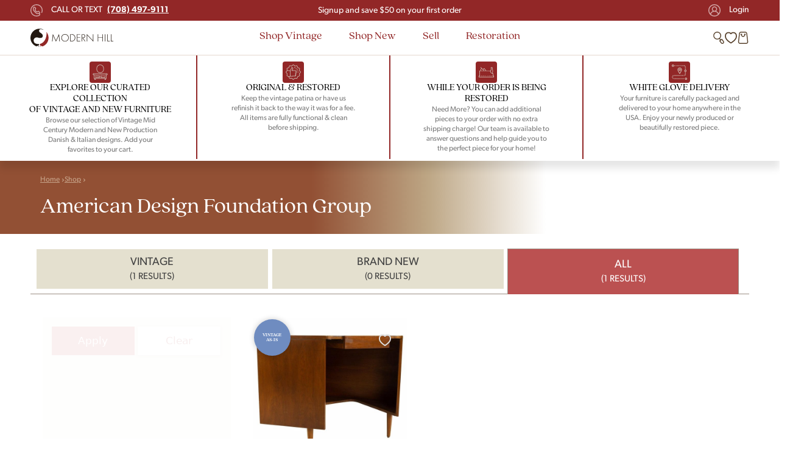

--- FILE ---
content_type: text/html; charset=UTF-8
request_url: https://midcenturywarehouse.com/american-design-foundation-group/
body_size: 69028
content:
<!DOCTYPE html>
<html dir="ltr" lang="en-US" prefix="og: https://ogp.me/ns#">

<head><meta charset="UTF-8"><script type="5d372cfdf499148035f3be89-text/javascript">if(navigator.userAgent.match(/MSIE|Internet Explorer/i)||navigator.userAgent.match(/Trident\/7\..*?rv:11/i)){var href=document.location.href;if(!href.match(/[?&]nowprocket/)){if(href.indexOf("?")==-1){if(href.indexOf("#")==-1){document.location.href=href+"?nowprocket=1"}else{document.location.href=href.replace("#","?nowprocket=1#")}}else{if(href.indexOf("#")==-1){document.location.href=href+"&nowprocket=1"}else{document.location.href=href.replace("#","&nowprocket=1#")}}}}</script><script type="5d372cfdf499148035f3be89-text/javascript">class RocketLazyLoadScripts{constructor(){this.v="1.2.3",this.triggerEvents=["keydown","mousedown","mousemove","touchmove","touchstart","touchend","wheel"],this.userEventHandler=this._triggerListener.bind(this),this.touchStartHandler=this._onTouchStart.bind(this),this.touchMoveHandler=this._onTouchMove.bind(this),this.touchEndHandler=this._onTouchEnd.bind(this),this.clickHandler=this._onClick.bind(this),this.interceptedClicks=[],window.addEventListener("pageshow",t=>{this.persisted=t.persisted}),window.addEventListener("DOMContentLoaded",()=>{this._preconnect3rdParties()}),this.delayedScripts={normal:[],async:[],defer:[]},this.trash=[],this.allJQueries=[]}_addUserInteractionListener(t){if(document.hidden){t._triggerListener();return}this.triggerEvents.forEach(e=>window.addEventListener(e,t.userEventHandler,{passive:!0})),window.addEventListener("touchstart",t.touchStartHandler,{passive:!0}),window.addEventListener("mousedown",t.touchStartHandler),document.addEventListener("visibilitychange",t.userEventHandler)}_removeUserInteractionListener(){this.triggerEvents.forEach(t=>window.removeEventListener(t,this.userEventHandler,{passive:!0})),document.removeEventListener("visibilitychange",this.userEventHandler)}_onTouchStart(t){"HTML"!==t.target.tagName&&(window.addEventListener("touchend",this.touchEndHandler),window.addEventListener("mouseup",this.touchEndHandler),window.addEventListener("touchmove",this.touchMoveHandler,{passive:!0}),window.addEventListener("mousemove",this.touchMoveHandler),t.target.addEventListener("click",this.clickHandler),this._renameDOMAttribute(t.target,"onclick","rocket-onclick"),this._pendingClickStarted())}_onTouchMove(t){window.removeEventListener("touchend",this.touchEndHandler),window.removeEventListener("mouseup",this.touchEndHandler),window.removeEventListener("touchmove",this.touchMoveHandler,{passive:!0}),window.removeEventListener("mousemove",this.touchMoveHandler),t.target.removeEventListener("click",this.clickHandler),this._renameDOMAttribute(t.target,"rocket-onclick","onclick"),this._pendingClickFinished()}_onTouchEnd(t){window.removeEventListener("touchend",this.touchEndHandler),window.removeEventListener("mouseup",this.touchEndHandler),window.removeEventListener("touchmove",this.touchMoveHandler,{passive:!0}),window.removeEventListener("mousemove",this.touchMoveHandler)}_onClick(t){t.target.removeEventListener("click",this.clickHandler),this._renameDOMAttribute(t.target,"rocket-onclick","onclick"),this.interceptedClicks.push(t),t.preventDefault(),t.stopPropagation(),t.stopImmediatePropagation(),this._pendingClickFinished()}_replayClicks(){window.removeEventListener("touchstart",this.touchStartHandler,{passive:!0}),window.removeEventListener("mousedown",this.touchStartHandler),this.interceptedClicks.forEach(t=>{t.target.dispatchEvent(new MouseEvent("click",{view:t.view,bubbles:!0,cancelable:!0}))})}_waitForPendingClicks(){return new Promise(t=>{this._isClickPending?this._pendingClickFinished=t:t()})}_pendingClickStarted(){this._isClickPending=!0}_pendingClickFinished(){this._isClickPending=!1}_renameDOMAttribute(t,e,r){t.hasAttribute&&t.hasAttribute(e)&&(event.target.setAttribute(r,event.target.getAttribute(e)),event.target.removeAttribute(e))}_triggerListener(){this._removeUserInteractionListener(this),"loading"===document.readyState?document.addEventListener("DOMContentLoaded",this._loadEverythingNow.bind(this)):this._loadEverythingNow()}_preconnect3rdParties(){let t=[];document.querySelectorAll("script[type=rocketlazyloadscript]").forEach(e=>{if(e.hasAttribute("src")){let r=new URL(e.src).origin;r!==location.origin&&t.push({src:r,crossOrigin:e.crossOrigin||"module"===e.getAttribute("data-rocket-type")})}}),t=[...new Map(t.map(t=>[JSON.stringify(t),t])).values()],this._batchInjectResourceHints(t,"preconnect")}async _loadEverythingNow(){this.lastBreath=Date.now(),this._delayEventListeners(this),this._delayJQueryReady(this),this._handleDocumentWrite(),this._registerAllDelayedScripts(),this._preloadAllScripts(),await this._loadScriptsFromList(this.delayedScripts.normal),await this._loadScriptsFromList(this.delayedScripts.defer),await this._loadScriptsFromList(this.delayedScripts.async);try{await this._triggerDOMContentLoaded(),await this._triggerWindowLoad()}catch(t){console.error(t)}window.dispatchEvent(new Event("rocket-allScriptsLoaded")),this._waitForPendingClicks().then(()=>{this._replayClicks()}),this._emptyTrash()}_registerAllDelayedScripts(){document.querySelectorAll("script[type=rocketlazyloadscript]").forEach(t=>{t.hasAttribute("data-rocket-src")?t.hasAttribute("async")&&!1!==t.async?this.delayedScripts.async.push(t):t.hasAttribute("defer")&&!1!==t.defer||"module"===t.getAttribute("data-rocket-type")?this.delayedScripts.defer.push(t):this.delayedScripts.normal.push(t):this.delayedScripts.normal.push(t)})}async _transformScript(t){return new Promise((await this._littleBreath(),navigator.userAgent.indexOf("Firefox/")>0||""===navigator.vendor)?e=>{let r=document.createElement("script");[...t.attributes].forEach(t=>{let e=t.nodeName;"type"!==e&&("data-rocket-type"===e&&(e="type"),"data-rocket-src"===e&&(e="src"),r.setAttribute(e,t.nodeValue))}),t.text&&(r.text=t.text),r.hasAttribute("src")?(r.addEventListener("load",e),r.addEventListener("error",e)):(r.text=t.text,e());try{t.parentNode.replaceChild(r,t)}catch(i){e()}}:async e=>{function r(){t.setAttribute("data-rocket-status","failed"),e()}try{let i=t.getAttribute("data-rocket-type"),n=t.getAttribute("data-rocket-src");t.text,i?(t.type=i,t.removeAttribute("data-rocket-type")):t.removeAttribute("type"),t.addEventListener("load",function r(){t.setAttribute("data-rocket-status","executed"),e()}),t.addEventListener("error",r),n?(t.removeAttribute("data-rocket-src"),t.src=n):t.src="data:text/javascript;base64,"+window.btoa(unescape(encodeURIComponent(t.text)))}catch(s){r()}})}async _loadScriptsFromList(t){let e=t.shift();return e&&e.isConnected?(await this._transformScript(e),this._loadScriptsFromList(t)):Promise.resolve()}_preloadAllScripts(){this._batchInjectResourceHints([...this.delayedScripts.normal,...this.delayedScripts.defer,...this.delayedScripts.async],"preload")}_batchInjectResourceHints(t,e){var r=document.createDocumentFragment();t.forEach(t=>{let i=t.getAttribute&&t.getAttribute("data-rocket-src")||t.src;if(i){let n=document.createElement("link");n.href=i,n.rel=e,"preconnect"!==e&&(n.as="script"),t.getAttribute&&"module"===t.getAttribute("data-rocket-type")&&(n.crossOrigin=!0),t.crossOrigin&&(n.crossOrigin=t.crossOrigin),t.integrity&&(n.integrity=t.integrity),r.appendChild(n),this.trash.push(n)}}),document.head.appendChild(r)}_delayEventListeners(t){let e={};function r(t,r){!function t(r){!e[r]&&(e[r]={originalFunctions:{add:r.addEventListener,remove:r.removeEventListener},eventsToRewrite:[]},r.addEventListener=function(){arguments[0]=i(arguments[0]),e[r].originalFunctions.add.apply(r,arguments)},r.removeEventListener=function(){arguments[0]=i(arguments[0]),e[r].originalFunctions.remove.apply(r,arguments)});function i(t){return e[r].eventsToRewrite.indexOf(t)>=0?"rocket-"+t:t}}(t),e[t].eventsToRewrite.push(r)}function i(t,e){let r=t[e];Object.defineProperty(t,e,{get:()=>r||function(){},set(i){t["rocket"+e]=r=i}})}r(document,"DOMContentLoaded"),r(window,"DOMContentLoaded"),r(window,"load"),r(window,"pageshow"),r(document,"readystatechange"),i(document,"onreadystatechange"),i(window,"onload"),i(window,"onpageshow")}_delayJQueryReady(t){let e;function r(r){if(r&&r.fn&&!t.allJQueries.includes(r)){r.fn.ready=r.fn.init.prototype.ready=function(e){return t.domReadyFired?e.bind(document)(r):document.addEventListener("rocket-DOMContentLoaded",()=>e.bind(document)(r)),r([])};let i=r.fn.on;r.fn.on=r.fn.init.prototype.on=function(){if(this[0]===window){function t(t){return t.split(" ").map(t=>"load"===t||0===t.indexOf("load.")?"rocket-jquery-load":t).join(" ")}"string"==typeof arguments[0]||arguments[0]instanceof String?arguments[0]=t(arguments[0]):"object"==typeof arguments[0]&&Object.keys(arguments[0]).forEach(e=>{let r=arguments[0][e];delete arguments[0][e],arguments[0][t(e)]=r})}return i.apply(this,arguments),this},t.allJQueries.push(r)}e=r}r(window.jQuery),Object.defineProperty(window,"jQuery",{get:()=>e,set(t){r(t)}})}async _triggerDOMContentLoaded(){this.domReadyFired=!0,await this._littleBreath(),document.dispatchEvent(new Event("rocket-DOMContentLoaded")),await this._littleBreath(),window.dispatchEvent(new Event("rocket-DOMContentLoaded")),await this._littleBreath(),document.dispatchEvent(new Event("rocket-readystatechange")),await this._littleBreath(),document.rocketonreadystatechange&&document.rocketonreadystatechange()}async _triggerWindowLoad(){await this._littleBreath(),window.dispatchEvent(new Event("rocket-load")),await this._littleBreath(),window.rocketonload&&window.rocketonload(),await this._littleBreath(),this.allJQueries.forEach(t=>t(window).trigger("rocket-jquery-load")),await this._littleBreath();let t=new Event("rocket-pageshow");t.persisted=this.persisted,window.dispatchEvent(t),await this._littleBreath(),window.rocketonpageshow&&window.rocketonpageshow({persisted:this.persisted})}_handleDocumentWrite(){let t=new Map;document.write=document.writeln=function(e){let r=document.currentScript;r||console.error("WPRocket unable to document.write this: "+e);let i=document.createRange(),n=r.parentElement,s=t.get(r);void 0===s&&(s=r.nextSibling,t.set(r,s));let a=document.createDocumentFragment();i.setStart(a,0),a.appendChild(i.createContextualFragment(e)),n.insertBefore(a,s)}}async _littleBreath(){Date.now()-this.lastBreath>45&&(await this._requestAnimFrame(),this.lastBreath=Date.now())}async _requestAnimFrame(){return document.hidden?new Promise(t=>setTimeout(t)):new Promise(t=>requestAnimationFrame(t))}_emptyTrash(){this.trash.forEach(t=>t.remove())}static run(){let t=new RocketLazyLoadScripts;t._addUserInteractionListener(t)}}RocketLazyLoadScripts.run();</script>
    
    				<script type="rocketlazyloadscript">document.documentElement.className = document.documentElement.className + ' yes-js js_active js'</script>
				<title>American Design Foundation Group | Mid Century Modern Furniture - Mid Century Furniture Chicago</title><link rel="preload" as="style" href="https://fonts.googleapis.com/css?family=Roboto%3A300%2C300italic%2Cregular%2Citalic%2C500%2C500italic&#038;display=swap" /><script src="/cdn-cgi/scripts/7d0fa10a/cloudflare-static/rocket-loader.min.js" data-cf-settings="5d372cfdf499148035f3be89-|49"></script><style id="" media="print" onload="this.media='all'">/* cyrillic-ext */
@font-face {
  font-family: 'Roboto';
  font-style: italic;
  font-weight: 300;
  font-stretch: 100%;
  font-display: swap;
  src: url(/fonts.gstatic.com/s/roboto/v50/KFO5CnqEu92Fr1Mu53ZEC9_Vu3r1gIhOszmkC3kaSTbQWt4N.woff2) format('woff2');
  unicode-range: U+0460-052F, U+1C80-1C8A, U+20B4, U+2DE0-2DFF, U+A640-A69F, U+FE2E-FE2F;
}
/* cyrillic */
@font-face {
  font-family: 'Roboto';
  font-style: italic;
  font-weight: 300;
  font-stretch: 100%;
  font-display: swap;
  src: url(/fonts.gstatic.com/s/roboto/v50/KFO5CnqEu92Fr1Mu53ZEC9_Vu3r1gIhOszmkAnkaSTbQWt4N.woff2) format('woff2');
  unicode-range: U+0301, U+0400-045F, U+0490-0491, U+04B0-04B1, U+2116;
}
/* greek-ext */
@font-face {
  font-family: 'Roboto';
  font-style: italic;
  font-weight: 300;
  font-stretch: 100%;
  font-display: swap;
  src: url(/fonts.gstatic.com/s/roboto/v50/KFO5CnqEu92Fr1Mu53ZEC9_Vu3r1gIhOszmkCnkaSTbQWt4N.woff2) format('woff2');
  unicode-range: U+1F00-1FFF;
}
/* greek */
@font-face {
  font-family: 'Roboto';
  font-style: italic;
  font-weight: 300;
  font-stretch: 100%;
  font-display: swap;
  src: url(/fonts.gstatic.com/s/roboto/v50/KFO5CnqEu92Fr1Mu53ZEC9_Vu3r1gIhOszmkBXkaSTbQWt4N.woff2) format('woff2');
  unicode-range: U+0370-0377, U+037A-037F, U+0384-038A, U+038C, U+038E-03A1, U+03A3-03FF;
}
/* math */
@font-face {
  font-family: 'Roboto';
  font-style: italic;
  font-weight: 300;
  font-stretch: 100%;
  font-display: swap;
  src: url(/fonts.gstatic.com/s/roboto/v50/KFO5CnqEu92Fr1Mu53ZEC9_Vu3r1gIhOszmkenkaSTbQWt4N.woff2) format('woff2');
  unicode-range: U+0302-0303, U+0305, U+0307-0308, U+0310, U+0312, U+0315, U+031A, U+0326-0327, U+032C, U+032F-0330, U+0332-0333, U+0338, U+033A, U+0346, U+034D, U+0391-03A1, U+03A3-03A9, U+03B1-03C9, U+03D1, U+03D5-03D6, U+03F0-03F1, U+03F4-03F5, U+2016-2017, U+2034-2038, U+203C, U+2040, U+2043, U+2047, U+2050, U+2057, U+205F, U+2070-2071, U+2074-208E, U+2090-209C, U+20D0-20DC, U+20E1, U+20E5-20EF, U+2100-2112, U+2114-2115, U+2117-2121, U+2123-214F, U+2190, U+2192, U+2194-21AE, U+21B0-21E5, U+21F1-21F2, U+21F4-2211, U+2213-2214, U+2216-22FF, U+2308-230B, U+2310, U+2319, U+231C-2321, U+2336-237A, U+237C, U+2395, U+239B-23B7, U+23D0, U+23DC-23E1, U+2474-2475, U+25AF, U+25B3, U+25B7, U+25BD, U+25C1, U+25CA, U+25CC, U+25FB, U+266D-266F, U+27C0-27FF, U+2900-2AFF, U+2B0E-2B11, U+2B30-2B4C, U+2BFE, U+3030, U+FF5B, U+FF5D, U+1D400-1D7FF, U+1EE00-1EEFF;
}
/* symbols */
@font-face {
  font-family: 'Roboto';
  font-style: italic;
  font-weight: 300;
  font-stretch: 100%;
  font-display: swap;
  src: url(/fonts.gstatic.com/s/roboto/v50/KFO5CnqEu92Fr1Mu53ZEC9_Vu3r1gIhOszmkaHkaSTbQWt4N.woff2) format('woff2');
  unicode-range: U+0001-000C, U+000E-001F, U+007F-009F, U+20DD-20E0, U+20E2-20E4, U+2150-218F, U+2190, U+2192, U+2194-2199, U+21AF, U+21E6-21F0, U+21F3, U+2218-2219, U+2299, U+22C4-22C6, U+2300-243F, U+2440-244A, U+2460-24FF, U+25A0-27BF, U+2800-28FF, U+2921-2922, U+2981, U+29BF, U+29EB, U+2B00-2BFF, U+4DC0-4DFF, U+FFF9-FFFB, U+10140-1018E, U+10190-1019C, U+101A0, U+101D0-101FD, U+102E0-102FB, U+10E60-10E7E, U+1D2C0-1D2D3, U+1D2E0-1D37F, U+1F000-1F0FF, U+1F100-1F1AD, U+1F1E6-1F1FF, U+1F30D-1F30F, U+1F315, U+1F31C, U+1F31E, U+1F320-1F32C, U+1F336, U+1F378, U+1F37D, U+1F382, U+1F393-1F39F, U+1F3A7-1F3A8, U+1F3AC-1F3AF, U+1F3C2, U+1F3C4-1F3C6, U+1F3CA-1F3CE, U+1F3D4-1F3E0, U+1F3ED, U+1F3F1-1F3F3, U+1F3F5-1F3F7, U+1F408, U+1F415, U+1F41F, U+1F426, U+1F43F, U+1F441-1F442, U+1F444, U+1F446-1F449, U+1F44C-1F44E, U+1F453, U+1F46A, U+1F47D, U+1F4A3, U+1F4B0, U+1F4B3, U+1F4B9, U+1F4BB, U+1F4BF, U+1F4C8-1F4CB, U+1F4D6, U+1F4DA, U+1F4DF, U+1F4E3-1F4E6, U+1F4EA-1F4ED, U+1F4F7, U+1F4F9-1F4FB, U+1F4FD-1F4FE, U+1F503, U+1F507-1F50B, U+1F50D, U+1F512-1F513, U+1F53E-1F54A, U+1F54F-1F5FA, U+1F610, U+1F650-1F67F, U+1F687, U+1F68D, U+1F691, U+1F694, U+1F698, U+1F6AD, U+1F6B2, U+1F6B9-1F6BA, U+1F6BC, U+1F6C6-1F6CF, U+1F6D3-1F6D7, U+1F6E0-1F6EA, U+1F6F0-1F6F3, U+1F6F7-1F6FC, U+1F700-1F7FF, U+1F800-1F80B, U+1F810-1F847, U+1F850-1F859, U+1F860-1F887, U+1F890-1F8AD, U+1F8B0-1F8BB, U+1F8C0-1F8C1, U+1F900-1F90B, U+1F93B, U+1F946, U+1F984, U+1F996, U+1F9E9, U+1FA00-1FA6F, U+1FA70-1FA7C, U+1FA80-1FA89, U+1FA8F-1FAC6, U+1FACE-1FADC, U+1FADF-1FAE9, U+1FAF0-1FAF8, U+1FB00-1FBFF;
}
/* vietnamese */
@font-face {
  font-family: 'Roboto';
  font-style: italic;
  font-weight: 300;
  font-stretch: 100%;
  font-display: swap;
  src: url(/fonts.gstatic.com/s/roboto/v50/KFO5CnqEu92Fr1Mu53ZEC9_Vu3r1gIhOszmkCXkaSTbQWt4N.woff2) format('woff2');
  unicode-range: U+0102-0103, U+0110-0111, U+0128-0129, U+0168-0169, U+01A0-01A1, U+01AF-01B0, U+0300-0301, U+0303-0304, U+0308-0309, U+0323, U+0329, U+1EA0-1EF9, U+20AB;
}
/* latin-ext */
@font-face {
  font-family: 'Roboto';
  font-style: italic;
  font-weight: 300;
  font-stretch: 100%;
  font-display: swap;
  src: url(/fonts.gstatic.com/s/roboto/v50/KFO5CnqEu92Fr1Mu53ZEC9_Vu3r1gIhOszmkCHkaSTbQWt4N.woff2) format('woff2');
  unicode-range: U+0100-02BA, U+02BD-02C5, U+02C7-02CC, U+02CE-02D7, U+02DD-02FF, U+0304, U+0308, U+0329, U+1D00-1DBF, U+1E00-1E9F, U+1EF2-1EFF, U+2020, U+20A0-20AB, U+20AD-20C0, U+2113, U+2C60-2C7F, U+A720-A7FF;
}
/* latin */
@font-face {
  font-family: 'Roboto';
  font-style: italic;
  font-weight: 300;
  font-stretch: 100%;
  font-display: swap;
  src: url(/fonts.gstatic.com/s/roboto/v50/KFO5CnqEu92Fr1Mu53ZEC9_Vu3r1gIhOszmkBnkaSTbQWg.woff2) format('woff2');
  unicode-range: U+0000-00FF, U+0131, U+0152-0153, U+02BB-02BC, U+02C6, U+02DA, U+02DC, U+0304, U+0308, U+0329, U+2000-206F, U+20AC, U+2122, U+2191, U+2193, U+2212, U+2215, U+FEFF, U+FFFD;
}
/* cyrillic-ext */
@font-face {
  font-family: 'Roboto';
  font-style: italic;
  font-weight: 400;
  font-stretch: 100%;
  font-display: swap;
  src: url(/fonts.gstatic.com/s/roboto/v50/KFO5CnqEu92Fr1Mu53ZEC9_Vu3r1gIhOszmkC3kaSTbQWt4N.woff2) format('woff2');
  unicode-range: U+0460-052F, U+1C80-1C8A, U+20B4, U+2DE0-2DFF, U+A640-A69F, U+FE2E-FE2F;
}
/* cyrillic */
@font-face {
  font-family: 'Roboto';
  font-style: italic;
  font-weight: 400;
  font-stretch: 100%;
  font-display: swap;
  src: url(/fonts.gstatic.com/s/roboto/v50/KFO5CnqEu92Fr1Mu53ZEC9_Vu3r1gIhOszmkAnkaSTbQWt4N.woff2) format('woff2');
  unicode-range: U+0301, U+0400-045F, U+0490-0491, U+04B0-04B1, U+2116;
}
/* greek-ext */
@font-face {
  font-family: 'Roboto';
  font-style: italic;
  font-weight: 400;
  font-stretch: 100%;
  font-display: swap;
  src: url(/fonts.gstatic.com/s/roboto/v50/KFO5CnqEu92Fr1Mu53ZEC9_Vu3r1gIhOszmkCnkaSTbQWt4N.woff2) format('woff2');
  unicode-range: U+1F00-1FFF;
}
/* greek */
@font-face {
  font-family: 'Roboto';
  font-style: italic;
  font-weight: 400;
  font-stretch: 100%;
  font-display: swap;
  src: url(/fonts.gstatic.com/s/roboto/v50/KFO5CnqEu92Fr1Mu53ZEC9_Vu3r1gIhOszmkBXkaSTbQWt4N.woff2) format('woff2');
  unicode-range: U+0370-0377, U+037A-037F, U+0384-038A, U+038C, U+038E-03A1, U+03A3-03FF;
}
/* math */
@font-face {
  font-family: 'Roboto';
  font-style: italic;
  font-weight: 400;
  font-stretch: 100%;
  font-display: swap;
  src: url(/fonts.gstatic.com/s/roboto/v50/KFO5CnqEu92Fr1Mu53ZEC9_Vu3r1gIhOszmkenkaSTbQWt4N.woff2) format('woff2');
  unicode-range: U+0302-0303, U+0305, U+0307-0308, U+0310, U+0312, U+0315, U+031A, U+0326-0327, U+032C, U+032F-0330, U+0332-0333, U+0338, U+033A, U+0346, U+034D, U+0391-03A1, U+03A3-03A9, U+03B1-03C9, U+03D1, U+03D5-03D6, U+03F0-03F1, U+03F4-03F5, U+2016-2017, U+2034-2038, U+203C, U+2040, U+2043, U+2047, U+2050, U+2057, U+205F, U+2070-2071, U+2074-208E, U+2090-209C, U+20D0-20DC, U+20E1, U+20E5-20EF, U+2100-2112, U+2114-2115, U+2117-2121, U+2123-214F, U+2190, U+2192, U+2194-21AE, U+21B0-21E5, U+21F1-21F2, U+21F4-2211, U+2213-2214, U+2216-22FF, U+2308-230B, U+2310, U+2319, U+231C-2321, U+2336-237A, U+237C, U+2395, U+239B-23B7, U+23D0, U+23DC-23E1, U+2474-2475, U+25AF, U+25B3, U+25B7, U+25BD, U+25C1, U+25CA, U+25CC, U+25FB, U+266D-266F, U+27C0-27FF, U+2900-2AFF, U+2B0E-2B11, U+2B30-2B4C, U+2BFE, U+3030, U+FF5B, U+FF5D, U+1D400-1D7FF, U+1EE00-1EEFF;
}
/* symbols */
@font-face {
  font-family: 'Roboto';
  font-style: italic;
  font-weight: 400;
  font-stretch: 100%;
  font-display: swap;
  src: url(/fonts.gstatic.com/s/roboto/v50/KFO5CnqEu92Fr1Mu53ZEC9_Vu3r1gIhOszmkaHkaSTbQWt4N.woff2) format('woff2');
  unicode-range: U+0001-000C, U+000E-001F, U+007F-009F, U+20DD-20E0, U+20E2-20E4, U+2150-218F, U+2190, U+2192, U+2194-2199, U+21AF, U+21E6-21F0, U+21F3, U+2218-2219, U+2299, U+22C4-22C6, U+2300-243F, U+2440-244A, U+2460-24FF, U+25A0-27BF, U+2800-28FF, U+2921-2922, U+2981, U+29BF, U+29EB, U+2B00-2BFF, U+4DC0-4DFF, U+FFF9-FFFB, U+10140-1018E, U+10190-1019C, U+101A0, U+101D0-101FD, U+102E0-102FB, U+10E60-10E7E, U+1D2C0-1D2D3, U+1D2E0-1D37F, U+1F000-1F0FF, U+1F100-1F1AD, U+1F1E6-1F1FF, U+1F30D-1F30F, U+1F315, U+1F31C, U+1F31E, U+1F320-1F32C, U+1F336, U+1F378, U+1F37D, U+1F382, U+1F393-1F39F, U+1F3A7-1F3A8, U+1F3AC-1F3AF, U+1F3C2, U+1F3C4-1F3C6, U+1F3CA-1F3CE, U+1F3D4-1F3E0, U+1F3ED, U+1F3F1-1F3F3, U+1F3F5-1F3F7, U+1F408, U+1F415, U+1F41F, U+1F426, U+1F43F, U+1F441-1F442, U+1F444, U+1F446-1F449, U+1F44C-1F44E, U+1F453, U+1F46A, U+1F47D, U+1F4A3, U+1F4B0, U+1F4B3, U+1F4B9, U+1F4BB, U+1F4BF, U+1F4C8-1F4CB, U+1F4D6, U+1F4DA, U+1F4DF, U+1F4E3-1F4E6, U+1F4EA-1F4ED, U+1F4F7, U+1F4F9-1F4FB, U+1F4FD-1F4FE, U+1F503, U+1F507-1F50B, U+1F50D, U+1F512-1F513, U+1F53E-1F54A, U+1F54F-1F5FA, U+1F610, U+1F650-1F67F, U+1F687, U+1F68D, U+1F691, U+1F694, U+1F698, U+1F6AD, U+1F6B2, U+1F6B9-1F6BA, U+1F6BC, U+1F6C6-1F6CF, U+1F6D3-1F6D7, U+1F6E0-1F6EA, U+1F6F0-1F6F3, U+1F6F7-1F6FC, U+1F700-1F7FF, U+1F800-1F80B, U+1F810-1F847, U+1F850-1F859, U+1F860-1F887, U+1F890-1F8AD, U+1F8B0-1F8BB, U+1F8C0-1F8C1, U+1F900-1F90B, U+1F93B, U+1F946, U+1F984, U+1F996, U+1F9E9, U+1FA00-1FA6F, U+1FA70-1FA7C, U+1FA80-1FA89, U+1FA8F-1FAC6, U+1FACE-1FADC, U+1FADF-1FAE9, U+1FAF0-1FAF8, U+1FB00-1FBFF;
}
/* vietnamese */
@font-face {
  font-family: 'Roboto';
  font-style: italic;
  font-weight: 400;
  font-stretch: 100%;
  font-display: swap;
  src: url(/fonts.gstatic.com/s/roboto/v50/KFO5CnqEu92Fr1Mu53ZEC9_Vu3r1gIhOszmkCXkaSTbQWt4N.woff2) format('woff2');
  unicode-range: U+0102-0103, U+0110-0111, U+0128-0129, U+0168-0169, U+01A0-01A1, U+01AF-01B0, U+0300-0301, U+0303-0304, U+0308-0309, U+0323, U+0329, U+1EA0-1EF9, U+20AB;
}
/* latin-ext */
@font-face {
  font-family: 'Roboto';
  font-style: italic;
  font-weight: 400;
  font-stretch: 100%;
  font-display: swap;
  src: url(/fonts.gstatic.com/s/roboto/v50/KFO5CnqEu92Fr1Mu53ZEC9_Vu3r1gIhOszmkCHkaSTbQWt4N.woff2) format('woff2');
  unicode-range: U+0100-02BA, U+02BD-02C5, U+02C7-02CC, U+02CE-02D7, U+02DD-02FF, U+0304, U+0308, U+0329, U+1D00-1DBF, U+1E00-1E9F, U+1EF2-1EFF, U+2020, U+20A0-20AB, U+20AD-20C0, U+2113, U+2C60-2C7F, U+A720-A7FF;
}
/* latin */
@font-face {
  font-family: 'Roboto';
  font-style: italic;
  font-weight: 400;
  font-stretch: 100%;
  font-display: swap;
  src: url(/fonts.gstatic.com/s/roboto/v50/KFO5CnqEu92Fr1Mu53ZEC9_Vu3r1gIhOszmkBnkaSTbQWg.woff2) format('woff2');
  unicode-range: U+0000-00FF, U+0131, U+0152-0153, U+02BB-02BC, U+02C6, U+02DA, U+02DC, U+0304, U+0308, U+0329, U+2000-206F, U+20AC, U+2122, U+2191, U+2193, U+2212, U+2215, U+FEFF, U+FFFD;
}
/* cyrillic-ext */
@font-face {
  font-family: 'Roboto';
  font-style: italic;
  font-weight: 500;
  font-stretch: 100%;
  font-display: swap;
  src: url(/fonts.gstatic.com/s/roboto/v50/KFO5CnqEu92Fr1Mu53ZEC9_Vu3r1gIhOszmkC3kaSTbQWt4N.woff2) format('woff2');
  unicode-range: U+0460-052F, U+1C80-1C8A, U+20B4, U+2DE0-2DFF, U+A640-A69F, U+FE2E-FE2F;
}
/* cyrillic */
@font-face {
  font-family: 'Roboto';
  font-style: italic;
  font-weight: 500;
  font-stretch: 100%;
  font-display: swap;
  src: url(/fonts.gstatic.com/s/roboto/v50/KFO5CnqEu92Fr1Mu53ZEC9_Vu3r1gIhOszmkAnkaSTbQWt4N.woff2) format('woff2');
  unicode-range: U+0301, U+0400-045F, U+0490-0491, U+04B0-04B1, U+2116;
}
/* greek-ext */
@font-face {
  font-family: 'Roboto';
  font-style: italic;
  font-weight: 500;
  font-stretch: 100%;
  font-display: swap;
  src: url(/fonts.gstatic.com/s/roboto/v50/KFO5CnqEu92Fr1Mu53ZEC9_Vu3r1gIhOszmkCnkaSTbQWt4N.woff2) format('woff2');
  unicode-range: U+1F00-1FFF;
}
/* greek */
@font-face {
  font-family: 'Roboto';
  font-style: italic;
  font-weight: 500;
  font-stretch: 100%;
  font-display: swap;
  src: url(/fonts.gstatic.com/s/roboto/v50/KFO5CnqEu92Fr1Mu53ZEC9_Vu3r1gIhOszmkBXkaSTbQWt4N.woff2) format('woff2');
  unicode-range: U+0370-0377, U+037A-037F, U+0384-038A, U+038C, U+038E-03A1, U+03A3-03FF;
}
/* math */
@font-face {
  font-family: 'Roboto';
  font-style: italic;
  font-weight: 500;
  font-stretch: 100%;
  font-display: swap;
  src: url(/fonts.gstatic.com/s/roboto/v50/KFO5CnqEu92Fr1Mu53ZEC9_Vu3r1gIhOszmkenkaSTbQWt4N.woff2) format('woff2');
  unicode-range: U+0302-0303, U+0305, U+0307-0308, U+0310, U+0312, U+0315, U+031A, U+0326-0327, U+032C, U+032F-0330, U+0332-0333, U+0338, U+033A, U+0346, U+034D, U+0391-03A1, U+03A3-03A9, U+03B1-03C9, U+03D1, U+03D5-03D6, U+03F0-03F1, U+03F4-03F5, U+2016-2017, U+2034-2038, U+203C, U+2040, U+2043, U+2047, U+2050, U+2057, U+205F, U+2070-2071, U+2074-208E, U+2090-209C, U+20D0-20DC, U+20E1, U+20E5-20EF, U+2100-2112, U+2114-2115, U+2117-2121, U+2123-214F, U+2190, U+2192, U+2194-21AE, U+21B0-21E5, U+21F1-21F2, U+21F4-2211, U+2213-2214, U+2216-22FF, U+2308-230B, U+2310, U+2319, U+231C-2321, U+2336-237A, U+237C, U+2395, U+239B-23B7, U+23D0, U+23DC-23E1, U+2474-2475, U+25AF, U+25B3, U+25B7, U+25BD, U+25C1, U+25CA, U+25CC, U+25FB, U+266D-266F, U+27C0-27FF, U+2900-2AFF, U+2B0E-2B11, U+2B30-2B4C, U+2BFE, U+3030, U+FF5B, U+FF5D, U+1D400-1D7FF, U+1EE00-1EEFF;
}
/* symbols */
@font-face {
  font-family: 'Roboto';
  font-style: italic;
  font-weight: 500;
  font-stretch: 100%;
  font-display: swap;
  src: url(/fonts.gstatic.com/s/roboto/v50/KFO5CnqEu92Fr1Mu53ZEC9_Vu3r1gIhOszmkaHkaSTbQWt4N.woff2) format('woff2');
  unicode-range: U+0001-000C, U+000E-001F, U+007F-009F, U+20DD-20E0, U+20E2-20E4, U+2150-218F, U+2190, U+2192, U+2194-2199, U+21AF, U+21E6-21F0, U+21F3, U+2218-2219, U+2299, U+22C4-22C6, U+2300-243F, U+2440-244A, U+2460-24FF, U+25A0-27BF, U+2800-28FF, U+2921-2922, U+2981, U+29BF, U+29EB, U+2B00-2BFF, U+4DC0-4DFF, U+FFF9-FFFB, U+10140-1018E, U+10190-1019C, U+101A0, U+101D0-101FD, U+102E0-102FB, U+10E60-10E7E, U+1D2C0-1D2D3, U+1D2E0-1D37F, U+1F000-1F0FF, U+1F100-1F1AD, U+1F1E6-1F1FF, U+1F30D-1F30F, U+1F315, U+1F31C, U+1F31E, U+1F320-1F32C, U+1F336, U+1F378, U+1F37D, U+1F382, U+1F393-1F39F, U+1F3A7-1F3A8, U+1F3AC-1F3AF, U+1F3C2, U+1F3C4-1F3C6, U+1F3CA-1F3CE, U+1F3D4-1F3E0, U+1F3ED, U+1F3F1-1F3F3, U+1F3F5-1F3F7, U+1F408, U+1F415, U+1F41F, U+1F426, U+1F43F, U+1F441-1F442, U+1F444, U+1F446-1F449, U+1F44C-1F44E, U+1F453, U+1F46A, U+1F47D, U+1F4A3, U+1F4B0, U+1F4B3, U+1F4B9, U+1F4BB, U+1F4BF, U+1F4C8-1F4CB, U+1F4D6, U+1F4DA, U+1F4DF, U+1F4E3-1F4E6, U+1F4EA-1F4ED, U+1F4F7, U+1F4F9-1F4FB, U+1F4FD-1F4FE, U+1F503, U+1F507-1F50B, U+1F50D, U+1F512-1F513, U+1F53E-1F54A, U+1F54F-1F5FA, U+1F610, U+1F650-1F67F, U+1F687, U+1F68D, U+1F691, U+1F694, U+1F698, U+1F6AD, U+1F6B2, U+1F6B9-1F6BA, U+1F6BC, U+1F6C6-1F6CF, U+1F6D3-1F6D7, U+1F6E0-1F6EA, U+1F6F0-1F6F3, U+1F6F7-1F6FC, U+1F700-1F7FF, U+1F800-1F80B, U+1F810-1F847, U+1F850-1F859, U+1F860-1F887, U+1F890-1F8AD, U+1F8B0-1F8BB, U+1F8C0-1F8C1, U+1F900-1F90B, U+1F93B, U+1F946, U+1F984, U+1F996, U+1F9E9, U+1FA00-1FA6F, U+1FA70-1FA7C, U+1FA80-1FA89, U+1FA8F-1FAC6, U+1FACE-1FADC, U+1FADF-1FAE9, U+1FAF0-1FAF8, U+1FB00-1FBFF;
}
/* vietnamese */
@font-face {
  font-family: 'Roboto';
  font-style: italic;
  font-weight: 500;
  font-stretch: 100%;
  font-display: swap;
  src: url(/fonts.gstatic.com/s/roboto/v50/KFO5CnqEu92Fr1Mu53ZEC9_Vu3r1gIhOszmkCXkaSTbQWt4N.woff2) format('woff2');
  unicode-range: U+0102-0103, U+0110-0111, U+0128-0129, U+0168-0169, U+01A0-01A1, U+01AF-01B0, U+0300-0301, U+0303-0304, U+0308-0309, U+0323, U+0329, U+1EA0-1EF9, U+20AB;
}
/* latin-ext */
@font-face {
  font-family: 'Roboto';
  font-style: italic;
  font-weight: 500;
  font-stretch: 100%;
  font-display: swap;
  src: url(/fonts.gstatic.com/s/roboto/v50/KFO5CnqEu92Fr1Mu53ZEC9_Vu3r1gIhOszmkCHkaSTbQWt4N.woff2) format('woff2');
  unicode-range: U+0100-02BA, U+02BD-02C5, U+02C7-02CC, U+02CE-02D7, U+02DD-02FF, U+0304, U+0308, U+0329, U+1D00-1DBF, U+1E00-1E9F, U+1EF2-1EFF, U+2020, U+20A0-20AB, U+20AD-20C0, U+2113, U+2C60-2C7F, U+A720-A7FF;
}
/* latin */
@font-face {
  font-family: 'Roboto';
  font-style: italic;
  font-weight: 500;
  font-stretch: 100%;
  font-display: swap;
  src: url(/fonts.gstatic.com/s/roboto/v50/KFO5CnqEu92Fr1Mu53ZEC9_Vu3r1gIhOszmkBnkaSTbQWg.woff2) format('woff2');
  unicode-range: U+0000-00FF, U+0131, U+0152-0153, U+02BB-02BC, U+02C6, U+02DA, U+02DC, U+0304, U+0308, U+0329, U+2000-206F, U+20AC, U+2122, U+2191, U+2193, U+2212, U+2215, U+FEFF, U+FFFD;
}
/* cyrillic-ext */
@font-face {
  font-family: 'Roboto';
  font-style: normal;
  font-weight: 300;
  font-stretch: 100%;
  font-display: swap;
  src: url(/fonts.gstatic.com/s/roboto/v50/KFO7CnqEu92Fr1ME7kSn66aGLdTylUAMa3GUBHMdazTgWw.woff2) format('woff2');
  unicode-range: U+0460-052F, U+1C80-1C8A, U+20B4, U+2DE0-2DFF, U+A640-A69F, U+FE2E-FE2F;
}
/* cyrillic */
@font-face {
  font-family: 'Roboto';
  font-style: normal;
  font-weight: 300;
  font-stretch: 100%;
  font-display: swap;
  src: url(/fonts.gstatic.com/s/roboto/v50/KFO7CnqEu92Fr1ME7kSn66aGLdTylUAMa3iUBHMdazTgWw.woff2) format('woff2');
  unicode-range: U+0301, U+0400-045F, U+0490-0491, U+04B0-04B1, U+2116;
}
/* greek-ext */
@font-face {
  font-family: 'Roboto';
  font-style: normal;
  font-weight: 300;
  font-stretch: 100%;
  font-display: swap;
  src: url(/fonts.gstatic.com/s/roboto/v50/KFO7CnqEu92Fr1ME7kSn66aGLdTylUAMa3CUBHMdazTgWw.woff2) format('woff2');
  unicode-range: U+1F00-1FFF;
}
/* greek */
@font-face {
  font-family: 'Roboto';
  font-style: normal;
  font-weight: 300;
  font-stretch: 100%;
  font-display: swap;
  src: url(/fonts.gstatic.com/s/roboto/v50/KFO7CnqEu92Fr1ME7kSn66aGLdTylUAMa3-UBHMdazTgWw.woff2) format('woff2');
  unicode-range: U+0370-0377, U+037A-037F, U+0384-038A, U+038C, U+038E-03A1, U+03A3-03FF;
}
/* math */
@font-face {
  font-family: 'Roboto';
  font-style: normal;
  font-weight: 300;
  font-stretch: 100%;
  font-display: swap;
  src: url(/fonts.gstatic.com/s/roboto/v50/KFO7CnqEu92Fr1ME7kSn66aGLdTylUAMawCUBHMdazTgWw.woff2) format('woff2');
  unicode-range: U+0302-0303, U+0305, U+0307-0308, U+0310, U+0312, U+0315, U+031A, U+0326-0327, U+032C, U+032F-0330, U+0332-0333, U+0338, U+033A, U+0346, U+034D, U+0391-03A1, U+03A3-03A9, U+03B1-03C9, U+03D1, U+03D5-03D6, U+03F0-03F1, U+03F4-03F5, U+2016-2017, U+2034-2038, U+203C, U+2040, U+2043, U+2047, U+2050, U+2057, U+205F, U+2070-2071, U+2074-208E, U+2090-209C, U+20D0-20DC, U+20E1, U+20E5-20EF, U+2100-2112, U+2114-2115, U+2117-2121, U+2123-214F, U+2190, U+2192, U+2194-21AE, U+21B0-21E5, U+21F1-21F2, U+21F4-2211, U+2213-2214, U+2216-22FF, U+2308-230B, U+2310, U+2319, U+231C-2321, U+2336-237A, U+237C, U+2395, U+239B-23B7, U+23D0, U+23DC-23E1, U+2474-2475, U+25AF, U+25B3, U+25B7, U+25BD, U+25C1, U+25CA, U+25CC, U+25FB, U+266D-266F, U+27C0-27FF, U+2900-2AFF, U+2B0E-2B11, U+2B30-2B4C, U+2BFE, U+3030, U+FF5B, U+FF5D, U+1D400-1D7FF, U+1EE00-1EEFF;
}
/* symbols */
@font-face {
  font-family: 'Roboto';
  font-style: normal;
  font-weight: 300;
  font-stretch: 100%;
  font-display: swap;
  src: url(/fonts.gstatic.com/s/roboto/v50/KFO7CnqEu92Fr1ME7kSn66aGLdTylUAMaxKUBHMdazTgWw.woff2) format('woff2');
  unicode-range: U+0001-000C, U+000E-001F, U+007F-009F, U+20DD-20E0, U+20E2-20E4, U+2150-218F, U+2190, U+2192, U+2194-2199, U+21AF, U+21E6-21F0, U+21F3, U+2218-2219, U+2299, U+22C4-22C6, U+2300-243F, U+2440-244A, U+2460-24FF, U+25A0-27BF, U+2800-28FF, U+2921-2922, U+2981, U+29BF, U+29EB, U+2B00-2BFF, U+4DC0-4DFF, U+FFF9-FFFB, U+10140-1018E, U+10190-1019C, U+101A0, U+101D0-101FD, U+102E0-102FB, U+10E60-10E7E, U+1D2C0-1D2D3, U+1D2E0-1D37F, U+1F000-1F0FF, U+1F100-1F1AD, U+1F1E6-1F1FF, U+1F30D-1F30F, U+1F315, U+1F31C, U+1F31E, U+1F320-1F32C, U+1F336, U+1F378, U+1F37D, U+1F382, U+1F393-1F39F, U+1F3A7-1F3A8, U+1F3AC-1F3AF, U+1F3C2, U+1F3C4-1F3C6, U+1F3CA-1F3CE, U+1F3D4-1F3E0, U+1F3ED, U+1F3F1-1F3F3, U+1F3F5-1F3F7, U+1F408, U+1F415, U+1F41F, U+1F426, U+1F43F, U+1F441-1F442, U+1F444, U+1F446-1F449, U+1F44C-1F44E, U+1F453, U+1F46A, U+1F47D, U+1F4A3, U+1F4B0, U+1F4B3, U+1F4B9, U+1F4BB, U+1F4BF, U+1F4C8-1F4CB, U+1F4D6, U+1F4DA, U+1F4DF, U+1F4E3-1F4E6, U+1F4EA-1F4ED, U+1F4F7, U+1F4F9-1F4FB, U+1F4FD-1F4FE, U+1F503, U+1F507-1F50B, U+1F50D, U+1F512-1F513, U+1F53E-1F54A, U+1F54F-1F5FA, U+1F610, U+1F650-1F67F, U+1F687, U+1F68D, U+1F691, U+1F694, U+1F698, U+1F6AD, U+1F6B2, U+1F6B9-1F6BA, U+1F6BC, U+1F6C6-1F6CF, U+1F6D3-1F6D7, U+1F6E0-1F6EA, U+1F6F0-1F6F3, U+1F6F7-1F6FC, U+1F700-1F7FF, U+1F800-1F80B, U+1F810-1F847, U+1F850-1F859, U+1F860-1F887, U+1F890-1F8AD, U+1F8B0-1F8BB, U+1F8C0-1F8C1, U+1F900-1F90B, U+1F93B, U+1F946, U+1F984, U+1F996, U+1F9E9, U+1FA00-1FA6F, U+1FA70-1FA7C, U+1FA80-1FA89, U+1FA8F-1FAC6, U+1FACE-1FADC, U+1FADF-1FAE9, U+1FAF0-1FAF8, U+1FB00-1FBFF;
}
/* vietnamese */
@font-face {
  font-family: 'Roboto';
  font-style: normal;
  font-weight: 300;
  font-stretch: 100%;
  font-display: swap;
  src: url(/fonts.gstatic.com/s/roboto/v50/KFO7CnqEu92Fr1ME7kSn66aGLdTylUAMa3OUBHMdazTgWw.woff2) format('woff2');
  unicode-range: U+0102-0103, U+0110-0111, U+0128-0129, U+0168-0169, U+01A0-01A1, U+01AF-01B0, U+0300-0301, U+0303-0304, U+0308-0309, U+0323, U+0329, U+1EA0-1EF9, U+20AB;
}
/* latin-ext */
@font-face {
  font-family: 'Roboto';
  font-style: normal;
  font-weight: 300;
  font-stretch: 100%;
  font-display: swap;
  src: url(/fonts.gstatic.com/s/roboto/v50/KFO7CnqEu92Fr1ME7kSn66aGLdTylUAMa3KUBHMdazTgWw.woff2) format('woff2');
  unicode-range: U+0100-02BA, U+02BD-02C5, U+02C7-02CC, U+02CE-02D7, U+02DD-02FF, U+0304, U+0308, U+0329, U+1D00-1DBF, U+1E00-1E9F, U+1EF2-1EFF, U+2020, U+20A0-20AB, U+20AD-20C0, U+2113, U+2C60-2C7F, U+A720-A7FF;
}
/* latin */
@font-face {
  font-family: 'Roboto';
  font-style: normal;
  font-weight: 300;
  font-stretch: 100%;
  font-display: swap;
  src: url(/fonts.gstatic.com/s/roboto/v50/KFO7CnqEu92Fr1ME7kSn66aGLdTylUAMa3yUBHMdazQ.woff2) format('woff2');
  unicode-range: U+0000-00FF, U+0131, U+0152-0153, U+02BB-02BC, U+02C6, U+02DA, U+02DC, U+0304, U+0308, U+0329, U+2000-206F, U+20AC, U+2122, U+2191, U+2193, U+2212, U+2215, U+FEFF, U+FFFD;
}
/* cyrillic-ext */
@font-face {
  font-family: 'Roboto';
  font-style: normal;
  font-weight: 400;
  font-stretch: 100%;
  font-display: swap;
  src: url(/fonts.gstatic.com/s/roboto/v50/KFO7CnqEu92Fr1ME7kSn66aGLdTylUAMa3GUBHMdazTgWw.woff2) format('woff2');
  unicode-range: U+0460-052F, U+1C80-1C8A, U+20B4, U+2DE0-2DFF, U+A640-A69F, U+FE2E-FE2F;
}
/* cyrillic */
@font-face {
  font-family: 'Roboto';
  font-style: normal;
  font-weight: 400;
  font-stretch: 100%;
  font-display: swap;
  src: url(/fonts.gstatic.com/s/roboto/v50/KFO7CnqEu92Fr1ME7kSn66aGLdTylUAMa3iUBHMdazTgWw.woff2) format('woff2');
  unicode-range: U+0301, U+0400-045F, U+0490-0491, U+04B0-04B1, U+2116;
}
/* greek-ext */
@font-face {
  font-family: 'Roboto';
  font-style: normal;
  font-weight: 400;
  font-stretch: 100%;
  font-display: swap;
  src: url(/fonts.gstatic.com/s/roboto/v50/KFO7CnqEu92Fr1ME7kSn66aGLdTylUAMa3CUBHMdazTgWw.woff2) format('woff2');
  unicode-range: U+1F00-1FFF;
}
/* greek */
@font-face {
  font-family: 'Roboto';
  font-style: normal;
  font-weight: 400;
  font-stretch: 100%;
  font-display: swap;
  src: url(/fonts.gstatic.com/s/roboto/v50/KFO7CnqEu92Fr1ME7kSn66aGLdTylUAMa3-UBHMdazTgWw.woff2) format('woff2');
  unicode-range: U+0370-0377, U+037A-037F, U+0384-038A, U+038C, U+038E-03A1, U+03A3-03FF;
}
/* math */
@font-face {
  font-family: 'Roboto';
  font-style: normal;
  font-weight: 400;
  font-stretch: 100%;
  font-display: swap;
  src: url(/fonts.gstatic.com/s/roboto/v50/KFO7CnqEu92Fr1ME7kSn66aGLdTylUAMawCUBHMdazTgWw.woff2) format('woff2');
  unicode-range: U+0302-0303, U+0305, U+0307-0308, U+0310, U+0312, U+0315, U+031A, U+0326-0327, U+032C, U+032F-0330, U+0332-0333, U+0338, U+033A, U+0346, U+034D, U+0391-03A1, U+03A3-03A9, U+03B1-03C9, U+03D1, U+03D5-03D6, U+03F0-03F1, U+03F4-03F5, U+2016-2017, U+2034-2038, U+203C, U+2040, U+2043, U+2047, U+2050, U+2057, U+205F, U+2070-2071, U+2074-208E, U+2090-209C, U+20D0-20DC, U+20E1, U+20E5-20EF, U+2100-2112, U+2114-2115, U+2117-2121, U+2123-214F, U+2190, U+2192, U+2194-21AE, U+21B0-21E5, U+21F1-21F2, U+21F4-2211, U+2213-2214, U+2216-22FF, U+2308-230B, U+2310, U+2319, U+231C-2321, U+2336-237A, U+237C, U+2395, U+239B-23B7, U+23D0, U+23DC-23E1, U+2474-2475, U+25AF, U+25B3, U+25B7, U+25BD, U+25C1, U+25CA, U+25CC, U+25FB, U+266D-266F, U+27C0-27FF, U+2900-2AFF, U+2B0E-2B11, U+2B30-2B4C, U+2BFE, U+3030, U+FF5B, U+FF5D, U+1D400-1D7FF, U+1EE00-1EEFF;
}
/* symbols */
@font-face {
  font-family: 'Roboto';
  font-style: normal;
  font-weight: 400;
  font-stretch: 100%;
  font-display: swap;
  src: url(/fonts.gstatic.com/s/roboto/v50/KFO7CnqEu92Fr1ME7kSn66aGLdTylUAMaxKUBHMdazTgWw.woff2) format('woff2');
  unicode-range: U+0001-000C, U+000E-001F, U+007F-009F, U+20DD-20E0, U+20E2-20E4, U+2150-218F, U+2190, U+2192, U+2194-2199, U+21AF, U+21E6-21F0, U+21F3, U+2218-2219, U+2299, U+22C4-22C6, U+2300-243F, U+2440-244A, U+2460-24FF, U+25A0-27BF, U+2800-28FF, U+2921-2922, U+2981, U+29BF, U+29EB, U+2B00-2BFF, U+4DC0-4DFF, U+FFF9-FFFB, U+10140-1018E, U+10190-1019C, U+101A0, U+101D0-101FD, U+102E0-102FB, U+10E60-10E7E, U+1D2C0-1D2D3, U+1D2E0-1D37F, U+1F000-1F0FF, U+1F100-1F1AD, U+1F1E6-1F1FF, U+1F30D-1F30F, U+1F315, U+1F31C, U+1F31E, U+1F320-1F32C, U+1F336, U+1F378, U+1F37D, U+1F382, U+1F393-1F39F, U+1F3A7-1F3A8, U+1F3AC-1F3AF, U+1F3C2, U+1F3C4-1F3C6, U+1F3CA-1F3CE, U+1F3D4-1F3E0, U+1F3ED, U+1F3F1-1F3F3, U+1F3F5-1F3F7, U+1F408, U+1F415, U+1F41F, U+1F426, U+1F43F, U+1F441-1F442, U+1F444, U+1F446-1F449, U+1F44C-1F44E, U+1F453, U+1F46A, U+1F47D, U+1F4A3, U+1F4B0, U+1F4B3, U+1F4B9, U+1F4BB, U+1F4BF, U+1F4C8-1F4CB, U+1F4D6, U+1F4DA, U+1F4DF, U+1F4E3-1F4E6, U+1F4EA-1F4ED, U+1F4F7, U+1F4F9-1F4FB, U+1F4FD-1F4FE, U+1F503, U+1F507-1F50B, U+1F50D, U+1F512-1F513, U+1F53E-1F54A, U+1F54F-1F5FA, U+1F610, U+1F650-1F67F, U+1F687, U+1F68D, U+1F691, U+1F694, U+1F698, U+1F6AD, U+1F6B2, U+1F6B9-1F6BA, U+1F6BC, U+1F6C6-1F6CF, U+1F6D3-1F6D7, U+1F6E0-1F6EA, U+1F6F0-1F6F3, U+1F6F7-1F6FC, U+1F700-1F7FF, U+1F800-1F80B, U+1F810-1F847, U+1F850-1F859, U+1F860-1F887, U+1F890-1F8AD, U+1F8B0-1F8BB, U+1F8C0-1F8C1, U+1F900-1F90B, U+1F93B, U+1F946, U+1F984, U+1F996, U+1F9E9, U+1FA00-1FA6F, U+1FA70-1FA7C, U+1FA80-1FA89, U+1FA8F-1FAC6, U+1FACE-1FADC, U+1FADF-1FAE9, U+1FAF0-1FAF8, U+1FB00-1FBFF;
}
/* vietnamese */
@font-face {
  font-family: 'Roboto';
  font-style: normal;
  font-weight: 400;
  font-stretch: 100%;
  font-display: swap;
  src: url(/fonts.gstatic.com/s/roboto/v50/KFO7CnqEu92Fr1ME7kSn66aGLdTylUAMa3OUBHMdazTgWw.woff2) format('woff2');
  unicode-range: U+0102-0103, U+0110-0111, U+0128-0129, U+0168-0169, U+01A0-01A1, U+01AF-01B0, U+0300-0301, U+0303-0304, U+0308-0309, U+0323, U+0329, U+1EA0-1EF9, U+20AB;
}
/* latin-ext */
@font-face {
  font-family: 'Roboto';
  font-style: normal;
  font-weight: 400;
  font-stretch: 100%;
  font-display: swap;
  src: url(/fonts.gstatic.com/s/roboto/v50/KFO7CnqEu92Fr1ME7kSn66aGLdTylUAMa3KUBHMdazTgWw.woff2) format('woff2');
  unicode-range: U+0100-02BA, U+02BD-02C5, U+02C7-02CC, U+02CE-02D7, U+02DD-02FF, U+0304, U+0308, U+0329, U+1D00-1DBF, U+1E00-1E9F, U+1EF2-1EFF, U+2020, U+20A0-20AB, U+20AD-20C0, U+2113, U+2C60-2C7F, U+A720-A7FF;
}
/* latin */
@font-face {
  font-family: 'Roboto';
  font-style: normal;
  font-weight: 400;
  font-stretch: 100%;
  font-display: swap;
  src: url(/fonts.gstatic.com/s/roboto/v50/KFO7CnqEu92Fr1ME7kSn66aGLdTylUAMa3yUBHMdazQ.woff2) format('woff2');
  unicode-range: U+0000-00FF, U+0131, U+0152-0153, U+02BB-02BC, U+02C6, U+02DA, U+02DC, U+0304, U+0308, U+0329, U+2000-206F, U+20AC, U+2122, U+2191, U+2193, U+2212, U+2215, U+FEFF, U+FFFD;
}
/* cyrillic-ext */
@font-face {
  font-family: 'Roboto';
  font-style: normal;
  font-weight: 500;
  font-stretch: 100%;
  font-display: swap;
  src: url(/fonts.gstatic.com/s/roboto/v50/KFO7CnqEu92Fr1ME7kSn66aGLdTylUAMa3GUBHMdazTgWw.woff2) format('woff2');
  unicode-range: U+0460-052F, U+1C80-1C8A, U+20B4, U+2DE0-2DFF, U+A640-A69F, U+FE2E-FE2F;
}
/* cyrillic */
@font-face {
  font-family: 'Roboto';
  font-style: normal;
  font-weight: 500;
  font-stretch: 100%;
  font-display: swap;
  src: url(/fonts.gstatic.com/s/roboto/v50/KFO7CnqEu92Fr1ME7kSn66aGLdTylUAMa3iUBHMdazTgWw.woff2) format('woff2');
  unicode-range: U+0301, U+0400-045F, U+0490-0491, U+04B0-04B1, U+2116;
}
/* greek-ext */
@font-face {
  font-family: 'Roboto';
  font-style: normal;
  font-weight: 500;
  font-stretch: 100%;
  font-display: swap;
  src: url(/fonts.gstatic.com/s/roboto/v50/KFO7CnqEu92Fr1ME7kSn66aGLdTylUAMa3CUBHMdazTgWw.woff2) format('woff2');
  unicode-range: U+1F00-1FFF;
}
/* greek */
@font-face {
  font-family: 'Roboto';
  font-style: normal;
  font-weight: 500;
  font-stretch: 100%;
  font-display: swap;
  src: url(/fonts.gstatic.com/s/roboto/v50/KFO7CnqEu92Fr1ME7kSn66aGLdTylUAMa3-UBHMdazTgWw.woff2) format('woff2');
  unicode-range: U+0370-0377, U+037A-037F, U+0384-038A, U+038C, U+038E-03A1, U+03A3-03FF;
}
/* math */
@font-face {
  font-family: 'Roboto';
  font-style: normal;
  font-weight: 500;
  font-stretch: 100%;
  font-display: swap;
  src: url(/fonts.gstatic.com/s/roboto/v50/KFO7CnqEu92Fr1ME7kSn66aGLdTylUAMawCUBHMdazTgWw.woff2) format('woff2');
  unicode-range: U+0302-0303, U+0305, U+0307-0308, U+0310, U+0312, U+0315, U+031A, U+0326-0327, U+032C, U+032F-0330, U+0332-0333, U+0338, U+033A, U+0346, U+034D, U+0391-03A1, U+03A3-03A9, U+03B1-03C9, U+03D1, U+03D5-03D6, U+03F0-03F1, U+03F4-03F5, U+2016-2017, U+2034-2038, U+203C, U+2040, U+2043, U+2047, U+2050, U+2057, U+205F, U+2070-2071, U+2074-208E, U+2090-209C, U+20D0-20DC, U+20E1, U+20E5-20EF, U+2100-2112, U+2114-2115, U+2117-2121, U+2123-214F, U+2190, U+2192, U+2194-21AE, U+21B0-21E5, U+21F1-21F2, U+21F4-2211, U+2213-2214, U+2216-22FF, U+2308-230B, U+2310, U+2319, U+231C-2321, U+2336-237A, U+237C, U+2395, U+239B-23B7, U+23D0, U+23DC-23E1, U+2474-2475, U+25AF, U+25B3, U+25B7, U+25BD, U+25C1, U+25CA, U+25CC, U+25FB, U+266D-266F, U+27C0-27FF, U+2900-2AFF, U+2B0E-2B11, U+2B30-2B4C, U+2BFE, U+3030, U+FF5B, U+FF5D, U+1D400-1D7FF, U+1EE00-1EEFF;
}
/* symbols */
@font-face {
  font-family: 'Roboto';
  font-style: normal;
  font-weight: 500;
  font-stretch: 100%;
  font-display: swap;
  src: url(/fonts.gstatic.com/s/roboto/v50/KFO7CnqEu92Fr1ME7kSn66aGLdTylUAMaxKUBHMdazTgWw.woff2) format('woff2');
  unicode-range: U+0001-000C, U+000E-001F, U+007F-009F, U+20DD-20E0, U+20E2-20E4, U+2150-218F, U+2190, U+2192, U+2194-2199, U+21AF, U+21E6-21F0, U+21F3, U+2218-2219, U+2299, U+22C4-22C6, U+2300-243F, U+2440-244A, U+2460-24FF, U+25A0-27BF, U+2800-28FF, U+2921-2922, U+2981, U+29BF, U+29EB, U+2B00-2BFF, U+4DC0-4DFF, U+FFF9-FFFB, U+10140-1018E, U+10190-1019C, U+101A0, U+101D0-101FD, U+102E0-102FB, U+10E60-10E7E, U+1D2C0-1D2D3, U+1D2E0-1D37F, U+1F000-1F0FF, U+1F100-1F1AD, U+1F1E6-1F1FF, U+1F30D-1F30F, U+1F315, U+1F31C, U+1F31E, U+1F320-1F32C, U+1F336, U+1F378, U+1F37D, U+1F382, U+1F393-1F39F, U+1F3A7-1F3A8, U+1F3AC-1F3AF, U+1F3C2, U+1F3C4-1F3C6, U+1F3CA-1F3CE, U+1F3D4-1F3E0, U+1F3ED, U+1F3F1-1F3F3, U+1F3F5-1F3F7, U+1F408, U+1F415, U+1F41F, U+1F426, U+1F43F, U+1F441-1F442, U+1F444, U+1F446-1F449, U+1F44C-1F44E, U+1F453, U+1F46A, U+1F47D, U+1F4A3, U+1F4B0, U+1F4B3, U+1F4B9, U+1F4BB, U+1F4BF, U+1F4C8-1F4CB, U+1F4D6, U+1F4DA, U+1F4DF, U+1F4E3-1F4E6, U+1F4EA-1F4ED, U+1F4F7, U+1F4F9-1F4FB, U+1F4FD-1F4FE, U+1F503, U+1F507-1F50B, U+1F50D, U+1F512-1F513, U+1F53E-1F54A, U+1F54F-1F5FA, U+1F610, U+1F650-1F67F, U+1F687, U+1F68D, U+1F691, U+1F694, U+1F698, U+1F6AD, U+1F6B2, U+1F6B9-1F6BA, U+1F6BC, U+1F6C6-1F6CF, U+1F6D3-1F6D7, U+1F6E0-1F6EA, U+1F6F0-1F6F3, U+1F6F7-1F6FC, U+1F700-1F7FF, U+1F800-1F80B, U+1F810-1F847, U+1F850-1F859, U+1F860-1F887, U+1F890-1F8AD, U+1F8B0-1F8BB, U+1F8C0-1F8C1, U+1F900-1F90B, U+1F93B, U+1F946, U+1F984, U+1F996, U+1F9E9, U+1FA00-1FA6F, U+1FA70-1FA7C, U+1FA80-1FA89, U+1FA8F-1FAC6, U+1FACE-1FADC, U+1FADF-1FAE9, U+1FAF0-1FAF8, U+1FB00-1FBFF;
}
/* vietnamese */
@font-face {
  font-family: 'Roboto';
  font-style: normal;
  font-weight: 500;
  font-stretch: 100%;
  font-display: swap;
  src: url(/fonts.gstatic.com/s/roboto/v50/KFO7CnqEu92Fr1ME7kSn66aGLdTylUAMa3OUBHMdazTgWw.woff2) format('woff2');
  unicode-range: U+0102-0103, U+0110-0111, U+0128-0129, U+0168-0169, U+01A0-01A1, U+01AF-01B0, U+0300-0301, U+0303-0304, U+0308-0309, U+0323, U+0329, U+1EA0-1EF9, U+20AB;
}
/* latin-ext */
@font-face {
  font-family: 'Roboto';
  font-style: normal;
  font-weight: 500;
  font-stretch: 100%;
  font-display: swap;
  src: url(/fonts.gstatic.com/s/roboto/v50/KFO7CnqEu92Fr1ME7kSn66aGLdTylUAMa3KUBHMdazTgWw.woff2) format('woff2');
  unicode-range: U+0100-02BA, U+02BD-02C5, U+02C7-02CC, U+02CE-02D7, U+02DD-02FF, U+0304, U+0308, U+0329, U+1D00-1DBF, U+1E00-1E9F, U+1EF2-1EFF, U+2020, U+20A0-20AB, U+20AD-20C0, U+2113, U+2C60-2C7F, U+A720-A7FF;
}
/* latin */
@font-face {
  font-family: 'Roboto';
  font-style: normal;
  font-weight: 500;
  font-stretch: 100%;
  font-display: swap;
  src: url(/fonts.gstatic.com/s/roboto/v50/KFO7CnqEu92Fr1ME7kSn66aGLdTylUAMa3yUBHMdazQ.woff2) format('woff2');
  unicode-range: U+0000-00FF, U+0131, U+0152-0153, U+02BB-02BC, U+02C6, U+02DA, U+02DC, U+0304, U+0308, U+0329, U+2000-206F, U+20AC, U+2122, U+2191, U+2193, U+2212, U+2215, U+FEFF, U+FFFD;
}
</style><noscript><link rel="stylesheet" href="https://fonts.googleapis.com/css?family=Roboto%3A300%2C300italic%2Cregular%2Citalic%2C500%2C500italic&#038;display=swap" /></noscript>

		<!-- All in One SEO Pro 4.6.7 - aioseo.com -->
		<meta name="description" content="Shop American Design Foundation Group Now. The largest selection of Vintage MCM Furniture. Restored, Reupholstered and Shipped with One Low Flat Rate Anywhere In The U.S." />
		<meta name="robots" content="max-image-preview:large" />
		<link rel="canonical" href="https://midcenturywarehouse.com/american-design-foundation-group/" />
		<meta name="generator" content="All in One SEO Pro (AIOSEO) 4.6.7" />
		<meta property="og:locale" content="en_US" />
		<meta property="og:site_name" content="Mid Century Modern Furniture - Mid Century Furniture Chicago | Mid Century Modern Furniture - Mid Century Furniture Chicago" />
		<meta property="og:type" content="article" />
		<meta property="og:title" content="American Design Foundation Group | Mid Century Modern Furniture - Mid Century Furniture Chicago" />
		<meta property="og:description" content="Shop American Design Foundation Group Now. The largest selection of Vintage MCM Furniture. Restored, Reupholstered and Shipped with One Low Flat Rate Anywhere In The U.S." />
		<meta property="og:url" content="https://midcenturywarehouse.com/american-design-foundation-group/" />
		<meta property="article:publisher" content="https://www.facebook.com/modernhillwarehouse/" />
		<meta name="twitter:card" content="summary_large_image" />
		<meta name="twitter:title" content="American Design Foundation Group | Mid Century Modern Furniture - Mid Century Furniture Chicago" />
		<meta name="twitter:description" content="Shop American Design Foundation Group Now. The largest selection of Vintage MCM Furniture. Restored, Reupholstered and Shipped with One Low Flat Rate Anywhere In The U.S." />
		<script type="application/ld+json" class="aioseo-schema">
			{"@context":"https:\/\/schema.org","@graph":[{"@type":"BreadcrumbList","@id":"https:\/\/midcenturywarehouse.com\/american-design-foundation-group\/#breadcrumblist","itemListElement":[{"@type":"ListItem","@id":"https:\/\/midcenturywarehouse.com\/#listItem","position":1,"name":"Home","item":"https:\/\/midcenturywarehouse.com\/","nextItem":"https:\/\/midcenturywarehouse.com\/brand\/#listItem"},{"@type":"ListItem","@id":"https:\/\/midcenturywarehouse.com\/brand\/#listItem","position":2,"name":"Brand","item":"https:\/\/midcenturywarehouse.com\/brand\/","nextItem":"https:\/\/midcenturywarehouse.com\/american-design-foundation-group\/#listItem","previousItem":"https:\/\/midcenturywarehouse.com\/#listItem"},{"@type":"ListItem","@id":"https:\/\/midcenturywarehouse.com\/american-design-foundation-group\/#listItem","position":3,"name":"American Design Foundation Group","previousItem":"https:\/\/midcenturywarehouse.com\/brand\/#listItem"}]},{"@type":"CollectionPage","@id":"https:\/\/midcenturywarehouse.com\/american-design-foundation-group\/#collectionpage","url":"https:\/\/midcenturywarehouse.com\/american-design-foundation-group\/","name":"American Design Foundation Group | Mid Century Modern Furniture - Mid Century Furniture Chicago","description":"Shop American Design Foundation Group Now. The largest selection of Vintage MCM Furniture. Restored, Reupholstered and Shipped with One Low Flat Rate Anywhere In The U.S.","inLanguage":"en-US","isPartOf":{"@id":"https:\/\/midcenturywarehouse.com\/#website"},"breadcrumb":{"@id":"https:\/\/midcenturywarehouse.com\/american-design-foundation-group\/#breadcrumblist"}},{"@type":"Organization","@id":"https:\/\/midcenturywarehouse.com\/#organization","name":"Modern Hill: Mid Century Modern Furniture Warehouse","description":"Mid Century Modern Furniture - Mid Century Furniture Chicago","url":"https:\/\/midcenturywarehouse.com\/","telephone":"+17084979111","logo":{"@type":"ImageObject","url":"https:\/\/midcenturywarehouse.com\/wp-content\/uploads\/2023\/04\/modern-hill-logo.jpg","@id":"https:\/\/midcenturywarehouse.com\/american-design-foundation-group\/#organizationLogo","width":420,"height":420,"caption":"modern-hill-logo"},"image":{"@id":"https:\/\/midcenturywarehouse.com\/american-design-foundation-group\/#organizationLogo"},"sameAs":["https:\/\/www.facebook.com\/modernhillwarehouse\/","https:\/\/www.instagram.com\/modern_hill_\/?hl=en","https:\/\/www.pinterest.com\/modernhill\/","https:\/\/www.youtube.com\/@modernhillfurniture"]},{"@type":"WebSite","@id":"https:\/\/midcenturywarehouse.com\/#website","url":"https:\/\/midcenturywarehouse.com\/","name":"Modern Hill: Mid Century Modern Furniture Warehouse","description":"Mid Century Modern Furniture - Mid Century Furniture Chicago","inLanguage":"en-US","publisher":{"@id":"https:\/\/midcenturywarehouse.com\/#organization"}}]}
		</script>
		<!-- All in One SEO Pro -->


            <script data-no-defer="1" data-ezscrex="false" data-cfasync="false" data-pagespeed-no-defer data-cookieconsent="ignore">
                const ctPublicFunctions = {"_ajax_nonce":"79f1dda267","_rest_nonce":"c9f131172a","_ajax_url":"\/wp-admin\/admin-ajax.php","_rest_url":"https:\/\/midcenturywarehouse.com\/wp-json\/","data__cookies_type":"none","data__ajax_type":"rest","text__wait_for_decoding":"Decoding the contact data, let us a few seconds to finish. Anti-Spam by CleanTalk","cookiePrefix":""}
            </script>
        
            <script data-no-defer="1" data-ezscrex="false" data-cfasync="false" data-pagespeed-no-defer data-cookieconsent="ignore">
                const ctPublic = {"_ajax_nonce":"79f1dda267","settings__forms__check_internal":"0","settings__forms__check_external":"0","settings__forms__search_test":"1","blog_home":"https:\/\/midcenturywarehouse.com\/","pixel__setting":"3","pixel__enabled":true,"pixel__url":"https:\/\/moderate11-v4.cleantalk.org\/pixel\/0c73104567204c93185dbc52d14d308b.gif","data__email_check_before_post":"1","data__cookies_type":"none","data__key_is_ok":true,"data__visible_fields_required":true,"data__to_local_storage":{"apbct_cookies_test":"%7B%22cookies_names%22%3A%5B%22apbct_timestamp%22%2C%22apbct_site_landing_ts%22%5D%2C%22check_value%22%3A%22ef24e41f25f28893824462ac1726e9f7%22%7D","apbct_site_landing_ts":"1769950100","apbct_timestamp":"1769950100","apbct_urls":"{\"midcenturywarehouse.com\/american-design-foundation-group\/\":[1769950100]}"},"wl_brandname":"Anti-Spam by CleanTalk","wl_brandname_short":"CleanTalk","ct_checkjs_key":"ca53ca74010a84f299c3a59bc67e7e10bb9619ce0cef73df1e8de7def2f33976"}
            </script>
        <meta name="viewport" content="width=device-width, initial-scale=1">
<!-- The SEO Framework by Sybre Waaijer -->
<meta name="robots" content="max-snippet:-1,max-image-preview:large,max-video-preview:-1" />
<meta name="description" content="American Design Foundation Group Mid Century Modern Furniture" />
<meta property="og:image" content="https://midcenturywarehouse.com/wp-content/uploads/2023/05/American-Design-Foundation-Group-Mid-Century-Modern-Furniture.jpg" />
<meta property="og:image:width" content="768" />
<meta property="og:image:height" content="768" />
<meta property="og:image:alt" content="American Design Foundation Group Mid Century Modern Furniture" />
<meta property="og:locale" content="en_US" />
<meta property="og:type" content="website" />
<meta property="og:title" content="Category: American Design Foundation Group" />
<meta property="og:description" content="American Design Foundation Group Mid Century Modern Furniture" />
<meta property="og:url" content="https://midcenturywarehouse.com/american-design-foundation-group/" />
<meta property="og:site_name" content="Modern Hill" />
<meta name="twitter:card" content="summary_large_image" />
<meta name="twitter:title" content="Category: American Design Foundation Group" />
<meta name="twitter:description" content="American Design Foundation Group Mid Century Modern Furniture" />
<meta name="twitter:image" content="https://midcenturywarehouse.com/wp-content/uploads/2023/05/American-Design-Foundation-Group-Mid-Century-Modern-Furniture.jpg" />
<meta name="twitter:image:alt" content="American Design Foundation Group Mid Century Modern Furniture" />
<link rel="canonical" href="https://midcenturywarehouse.com/american-design-foundation-group/" />
<!-- / The SEO Framework by Sybre Waaijer | 2.99ms meta | 13.62ms boot -->

<link rel='dns-prefetch' href='//stats.wp.com' />
<link rel='dns-prefetch' href='//static.klaviyo.com' />
<link rel='dns-prefetch' href='//moderate.cleantalk.org' />
<link href='https://fonts.gstatic.com' crossorigin rel='preconnect' />
<link href='https://fonts.googleapis.com' crossorigin rel='preconnect' />
<link rel="alternate" type="application/rss+xml" title="Mid Century Modern Furniture - Mid Century Furniture Chicago &raquo; Feed" href="https://midcenturywarehouse.com/feed/" />
<link rel="alternate" type="application/rss+xml" title="Mid Century Modern Furniture - Mid Century Furniture Chicago &raquo; American Design Foundation Group Category Feed" href="https://midcenturywarehouse.com/american-design-foundation-group/feed/" />
<style id='wp-img-auto-sizes-contain-inline-css'>
img:is([sizes=auto i],[sizes^="auto," i]){contain-intrinsic-size:3000px 1500px}
/*# sourceURL=wp-img-auto-sizes-contain-inline-css */
</style>
<link data-minify="1" rel='stylesheet' id='berocket_pagination_style-css' href='https://midcenturywarehouse.com/wp-content/cache/min/1/wp-content/plugins/pagination-styler-for-woocommerce/css/pagination.css?ver=1768208767' media='all' />
<link rel='stylesheet' id='addify_csp_front_css-css' href='https://midcenturywarehouse.com/wp-content/plugins/role-based-pricing-for-woocommerce//assets/css/addify_csp_front_css.css?ver=1.0' media='all' />
<style id='wp-emoji-styles-inline-css'>

	img.wp-smiley, img.emoji {
		display: inline !important;
		border: none !important;
		box-shadow: none !important;
		height: 1em !important;
		width: 1em !important;
		margin: 0 0.07em !important;
		vertical-align: -0.1em !important;
		background: none !important;
		padding: 0 !important;
	}
/*# sourceURL=wp-emoji-styles-inline-css */
</style>
<link rel='stylesheet' id='wp-block-library-css' href='https://midcenturywarehouse.com/wp-includes/css/dist/block-library/style.min.css?ver=6.9' media='all' />
<style id='global-styles-inline-css'>
:root{--wp--preset--aspect-ratio--square: 1;--wp--preset--aspect-ratio--4-3: 4/3;--wp--preset--aspect-ratio--3-4: 3/4;--wp--preset--aspect-ratio--3-2: 3/2;--wp--preset--aspect-ratio--2-3: 2/3;--wp--preset--aspect-ratio--16-9: 16/9;--wp--preset--aspect-ratio--9-16: 9/16;--wp--preset--color--black: #000000;--wp--preset--color--cyan-bluish-gray: #abb8c3;--wp--preset--color--white: #ffffff;--wp--preset--color--pale-pink: #f78da7;--wp--preset--color--vivid-red: #cf2e2e;--wp--preset--color--luminous-vivid-orange: #ff6900;--wp--preset--color--luminous-vivid-amber: #fcb900;--wp--preset--color--light-green-cyan: #7bdcb5;--wp--preset--color--vivid-green-cyan: #00d084;--wp--preset--color--pale-cyan-blue: #8ed1fc;--wp--preset--color--vivid-cyan-blue: #0693e3;--wp--preset--color--vivid-purple: #9b51e0;--wp--preset--color--contrast: var(--contrast);--wp--preset--color--contrast-2: var(--contrast-2);--wp--preset--color--contrast-3: var(--contrast-3);--wp--preset--color--base: var(--base);--wp--preset--color--base-2: var(--base-2);--wp--preset--color--base-3: var(--base-3);--wp--preset--color--accent: var(--accent);--wp--preset--gradient--vivid-cyan-blue-to-vivid-purple: linear-gradient(135deg,rgb(6,147,227) 0%,rgb(155,81,224) 100%);--wp--preset--gradient--light-green-cyan-to-vivid-green-cyan: linear-gradient(135deg,rgb(122,220,180) 0%,rgb(0,208,130) 100%);--wp--preset--gradient--luminous-vivid-amber-to-luminous-vivid-orange: linear-gradient(135deg,rgb(252,185,0) 0%,rgb(255,105,0) 100%);--wp--preset--gradient--luminous-vivid-orange-to-vivid-red: linear-gradient(135deg,rgb(255,105,0) 0%,rgb(207,46,46) 100%);--wp--preset--gradient--very-light-gray-to-cyan-bluish-gray: linear-gradient(135deg,rgb(238,238,238) 0%,rgb(169,184,195) 100%);--wp--preset--gradient--cool-to-warm-spectrum: linear-gradient(135deg,rgb(74,234,220) 0%,rgb(151,120,209) 20%,rgb(207,42,186) 40%,rgb(238,44,130) 60%,rgb(251,105,98) 80%,rgb(254,248,76) 100%);--wp--preset--gradient--blush-light-purple: linear-gradient(135deg,rgb(255,206,236) 0%,rgb(152,150,240) 100%);--wp--preset--gradient--blush-bordeaux: linear-gradient(135deg,rgb(254,205,165) 0%,rgb(254,45,45) 50%,rgb(107,0,62) 100%);--wp--preset--gradient--luminous-dusk: linear-gradient(135deg,rgb(255,203,112) 0%,rgb(199,81,192) 50%,rgb(65,88,208) 100%);--wp--preset--gradient--pale-ocean: linear-gradient(135deg,rgb(255,245,203) 0%,rgb(182,227,212) 50%,rgb(51,167,181) 100%);--wp--preset--gradient--electric-grass: linear-gradient(135deg,rgb(202,248,128) 0%,rgb(113,206,126) 100%);--wp--preset--gradient--midnight: linear-gradient(135deg,rgb(2,3,129) 0%,rgb(40,116,252) 100%);--wp--preset--font-size--small: 13px;--wp--preset--font-size--medium: 20px;--wp--preset--font-size--large: 36px;--wp--preset--font-size--x-large: 42px;--wp--preset--spacing--20: 0.44rem;--wp--preset--spacing--30: 0.67rem;--wp--preset--spacing--40: 1rem;--wp--preset--spacing--50: 1.5rem;--wp--preset--spacing--60: 2.25rem;--wp--preset--spacing--70: 3.38rem;--wp--preset--spacing--80: 5.06rem;--wp--preset--shadow--natural: 6px 6px 9px rgba(0, 0, 0, 0.2);--wp--preset--shadow--deep: 12px 12px 50px rgba(0, 0, 0, 0.4);--wp--preset--shadow--sharp: 6px 6px 0px rgba(0, 0, 0, 0.2);--wp--preset--shadow--outlined: 6px 6px 0px -3px rgb(255, 255, 255), 6px 6px rgb(0, 0, 0);--wp--preset--shadow--crisp: 6px 6px 0px rgb(0, 0, 0);}:where(.is-layout-flex){gap: 0.5em;}:where(.is-layout-grid){gap: 0.5em;}body .is-layout-flex{display: flex;}.is-layout-flex{flex-wrap: wrap;align-items: center;}.is-layout-flex > :is(*, div){margin: 0;}body .is-layout-grid{display: grid;}.is-layout-grid > :is(*, div){margin: 0;}:where(.wp-block-columns.is-layout-flex){gap: 2em;}:where(.wp-block-columns.is-layout-grid){gap: 2em;}:where(.wp-block-post-template.is-layout-flex){gap: 1.25em;}:where(.wp-block-post-template.is-layout-grid){gap: 1.25em;}.has-black-color{color: var(--wp--preset--color--black) !important;}.has-cyan-bluish-gray-color{color: var(--wp--preset--color--cyan-bluish-gray) !important;}.has-white-color{color: var(--wp--preset--color--white) !important;}.has-pale-pink-color{color: var(--wp--preset--color--pale-pink) !important;}.has-vivid-red-color{color: var(--wp--preset--color--vivid-red) !important;}.has-luminous-vivid-orange-color{color: var(--wp--preset--color--luminous-vivid-orange) !important;}.has-luminous-vivid-amber-color{color: var(--wp--preset--color--luminous-vivid-amber) !important;}.has-light-green-cyan-color{color: var(--wp--preset--color--light-green-cyan) !important;}.has-vivid-green-cyan-color{color: var(--wp--preset--color--vivid-green-cyan) !important;}.has-pale-cyan-blue-color{color: var(--wp--preset--color--pale-cyan-blue) !important;}.has-vivid-cyan-blue-color{color: var(--wp--preset--color--vivid-cyan-blue) !important;}.has-vivid-purple-color{color: var(--wp--preset--color--vivid-purple) !important;}.has-black-background-color{background-color: var(--wp--preset--color--black) !important;}.has-cyan-bluish-gray-background-color{background-color: var(--wp--preset--color--cyan-bluish-gray) !important;}.has-white-background-color{background-color: var(--wp--preset--color--white) !important;}.has-pale-pink-background-color{background-color: var(--wp--preset--color--pale-pink) !important;}.has-vivid-red-background-color{background-color: var(--wp--preset--color--vivid-red) !important;}.has-luminous-vivid-orange-background-color{background-color: var(--wp--preset--color--luminous-vivid-orange) !important;}.has-luminous-vivid-amber-background-color{background-color: var(--wp--preset--color--luminous-vivid-amber) !important;}.has-light-green-cyan-background-color{background-color: var(--wp--preset--color--light-green-cyan) !important;}.has-vivid-green-cyan-background-color{background-color: var(--wp--preset--color--vivid-green-cyan) !important;}.has-pale-cyan-blue-background-color{background-color: var(--wp--preset--color--pale-cyan-blue) !important;}.has-vivid-cyan-blue-background-color{background-color: var(--wp--preset--color--vivid-cyan-blue) !important;}.has-vivid-purple-background-color{background-color: var(--wp--preset--color--vivid-purple) !important;}.has-black-border-color{border-color: var(--wp--preset--color--black) !important;}.has-cyan-bluish-gray-border-color{border-color: var(--wp--preset--color--cyan-bluish-gray) !important;}.has-white-border-color{border-color: var(--wp--preset--color--white) !important;}.has-pale-pink-border-color{border-color: var(--wp--preset--color--pale-pink) !important;}.has-vivid-red-border-color{border-color: var(--wp--preset--color--vivid-red) !important;}.has-luminous-vivid-orange-border-color{border-color: var(--wp--preset--color--luminous-vivid-orange) !important;}.has-luminous-vivid-amber-border-color{border-color: var(--wp--preset--color--luminous-vivid-amber) !important;}.has-light-green-cyan-border-color{border-color: var(--wp--preset--color--light-green-cyan) !important;}.has-vivid-green-cyan-border-color{border-color: var(--wp--preset--color--vivid-green-cyan) !important;}.has-pale-cyan-blue-border-color{border-color: var(--wp--preset--color--pale-cyan-blue) !important;}.has-vivid-cyan-blue-border-color{border-color: var(--wp--preset--color--vivid-cyan-blue) !important;}.has-vivid-purple-border-color{border-color: var(--wp--preset--color--vivid-purple) !important;}.has-vivid-cyan-blue-to-vivid-purple-gradient-background{background: var(--wp--preset--gradient--vivid-cyan-blue-to-vivid-purple) !important;}.has-light-green-cyan-to-vivid-green-cyan-gradient-background{background: var(--wp--preset--gradient--light-green-cyan-to-vivid-green-cyan) !important;}.has-luminous-vivid-amber-to-luminous-vivid-orange-gradient-background{background: var(--wp--preset--gradient--luminous-vivid-amber-to-luminous-vivid-orange) !important;}.has-luminous-vivid-orange-to-vivid-red-gradient-background{background: var(--wp--preset--gradient--luminous-vivid-orange-to-vivid-red) !important;}.has-very-light-gray-to-cyan-bluish-gray-gradient-background{background: var(--wp--preset--gradient--very-light-gray-to-cyan-bluish-gray) !important;}.has-cool-to-warm-spectrum-gradient-background{background: var(--wp--preset--gradient--cool-to-warm-spectrum) !important;}.has-blush-light-purple-gradient-background{background: var(--wp--preset--gradient--blush-light-purple) !important;}.has-blush-bordeaux-gradient-background{background: var(--wp--preset--gradient--blush-bordeaux) !important;}.has-luminous-dusk-gradient-background{background: var(--wp--preset--gradient--luminous-dusk) !important;}.has-pale-ocean-gradient-background{background: var(--wp--preset--gradient--pale-ocean) !important;}.has-electric-grass-gradient-background{background: var(--wp--preset--gradient--electric-grass) !important;}.has-midnight-gradient-background{background: var(--wp--preset--gradient--midnight) !important;}.has-small-font-size{font-size: var(--wp--preset--font-size--small) !important;}.has-medium-font-size{font-size: var(--wp--preset--font-size--medium) !important;}.has-large-font-size{font-size: var(--wp--preset--font-size--large) !important;}.has-x-large-font-size{font-size: var(--wp--preset--font-size--x-large) !important;}
/*# sourceURL=global-styles-inline-css */
</style>

<style id='classic-theme-styles-inline-css'>
/*! This file is auto-generated */
.wp-block-button__link{color:#fff;background-color:#32373c;border-radius:9999px;box-shadow:none;text-decoration:none;padding:calc(.667em + 2px) calc(1.333em + 2px);font-size:1.125em}.wp-block-file__button{background:#32373c;color:#fff;text-decoration:none}
/*# sourceURL=/wp-includes/css/classic-themes.min.css */
</style>
<link data-minify="1" rel='stylesheet' id='custom-mu-styles-css' href='https://midcenturywarehouse.com/wp-content/cache/background-css/midcenturywarehouse.com/wp-content/cache/min/1/wp-content/mu-plugins/assets/css/custom_mu_style.css?ver=1768208767&wpr_t=1769928501' media='all' />
<link rel='stylesheet' id='ct_public_css-css' href='https://midcenturywarehouse.com/wp-content/plugins/cleantalk-spam-protect/css/cleantalk-public.min.css?ver=6.18' media='all' />
<link rel='stylesheet' id='eb-widget-style-css' href='https://midcenturywarehouse.com/wp-content/uploads/eb-style/eb-style-widget.min.css?ver=7d5fa29590' media='all' />
<link data-minify="1" rel='stylesheet' id='wchold-css-css' href='https://midcenturywarehouse.com/wp-content/cache/min/1/wp-content/plugins/wchold/css/wchold.css?ver=1768208767' media='all' />
<link data-minify="1" rel='stylesheet' id='woocommerce-layout-css' href='https://midcenturywarehouse.com/wp-content/cache/min/1/wp-content/plugins/woocommerce/assets/css/woocommerce-layout.css?ver=1768208767' media='all' />
<link data-minify="1" rel='stylesheet' id='woocommerce-smallscreen-css' href='https://midcenturywarehouse.com/wp-content/cache/min/1/wp-content/plugins/woocommerce/assets/css/woocommerce-smallscreen.css?ver=1768208767' media='only screen and (max-width: 768px)' />
<link data-minify="1" rel='stylesheet' id='woocommerce-general-css' href='https://midcenturywarehouse.com/wp-content/cache/background-css/midcenturywarehouse.com/wp-content/cache/min/1/wp-content/plugins/woocommerce/assets/css/woocommerce.css?ver=1768208767&wpr_t=1769928501' media='all' />
<style id='woocommerce-general-inline-css'>
.woocommerce .page-header-image-single {display: none;}.woocommerce .entry-content,.woocommerce .product .entry-summary {margin-top: 0;}.related.products {clear: both;}.checkout-subscribe-prompt.clear {visibility: visible;height: initial;width: initial;}@media (max-width:768px) {.woocommerce .woocommerce-ordering,.woocommerce-page .woocommerce-ordering {float: none;}.woocommerce .woocommerce-ordering select {max-width: 100%;}.woocommerce ul.products li.product,.woocommerce-page ul.products li.product,.woocommerce-page[class*=columns-] ul.products li.product,.woocommerce[class*=columns-] ul.products li.product {width: 100%;float: none;}}
/*# sourceURL=woocommerce-general-inline-css */
</style>
<style id='woocommerce-inline-inline-css'>
.woocommerce form .form-row .required { visibility: visible; }
/*# sourceURL=woocommerce-inline-inline-css */
</style>
<link data-minify="1" rel='stylesheet' id='brb-public-main-css-css' href='https://midcenturywarehouse.com/wp-content/cache/min/1/wp-content/plugins/business-reviews-bundle/assets/css/public-main.css?ver=1768208767' media='all' />
<link data-minify="1" rel='stylesheet' id='megamenu-css' href='https://midcenturywarehouse.com/wp-content/cache/min/1/wp-content/uploads/maxmegamenu/style.css?ver=1768208767' media='all' />
<link data-minify="1" rel='stylesheet' id='dashicons-css' href='https://midcenturywarehouse.com/wp-content/cache/min/1/wp-includes/css/dashicons.min.css?ver=1768208767' media='all' />
<style id='dashicons-inline-css'>
[data-font="Dashicons"]:before {font-family: 'Dashicons' !important;content: attr(data-icon) !important;speak: none !important;font-weight: normal !important;font-variant: normal !important;text-transform: none !important;line-height: 1 !important;font-style: normal !important;-webkit-font-smoothing: antialiased !important;-moz-osx-font-smoothing: grayscale !important;}
/*# sourceURL=dashicons-inline-css */
</style>
<link rel='stylesheet' id='vpd-public-css' href='https://midcenturywarehouse.com/wp-content/plugins/variation-price-display/public/css/public.min.css?ver=1.3.9' media='all' />
<link rel='stylesheet' id='woo-variation-swatches-css' href='https://midcenturywarehouse.com/wp-content/plugins/woo-variation-swatches/assets/css/frontend.min.css?ver=1725526205' media='all' />
<style id='woo-variation-swatches-inline-css'>
:root {
--wvs-tick:url("data:image/svg+xml;utf8,%3Csvg filter='drop-shadow(0px 0px 2px rgb(0 0 0 / .8))' xmlns='http://www.w3.org/2000/svg'  viewBox='0 0 30 30'%3E%3Cpath fill='none' stroke='%23ffffff' stroke-linecap='round' stroke-linejoin='round' stroke-width='4' d='M4 16L11 23 27 7'/%3E%3C/svg%3E");

--wvs-cross:url("data:image/svg+xml;utf8,%3Csvg filter='drop-shadow(0px 0px 5px rgb(255 255 255 / .6))' xmlns='http://www.w3.org/2000/svg' width='72px' height='72px' viewBox='0 0 24 24'%3E%3Cpath fill='none' stroke='%23ff0000' stroke-linecap='round' stroke-width='0.6' d='M5 5L19 19M19 5L5 19'/%3E%3C/svg%3E");
--wvs-position:flex-start;
--wvs-single-product-large-item-width:40px;
--wvs-single-product-large-item-height:40px;
--wvs-single-product-large-item-font-size:16px;
--wvs-single-product-item-width:30px;
--wvs-single-product-item-height:30px;
--wvs-single-product-item-font-size:16px;
--wvs-archive-product-item-width:30px;
--wvs-archive-product-item-height:30px;
--wvs-archive-product-item-font-size:16px;
--wvs-tooltip-background-color:#333333;
--wvs-tooltip-text-color:#FFFFFF;
--wvs-item-box-shadow:0 0 0 1px #a8a8a8;
--wvs-item-background-color:#FFFFFF;
--wvs-item-text-color:#000000;
--wvs-hover-item-box-shadow:0 0 0 3px #DDDDDD;
--wvs-hover-item-background-color:#FFFFFF;
--wvs-hover-item-text-color:#000000;
--wvs-selected-item-box-shadow:0 0 0 2px #000000;
--wvs-selected-item-background-color:#FFFFFF;
--wvs-selected-item-text-color:#000000}.enabled-display-limit-mode > li.variable-item:nth-child(n+10) {display:none !important;}
/*# sourceURL=woo-variation-swatches-inline-css */
</style>
<link data-minify="1" rel='stylesheet' id='jquery-selectBox-css' href='https://midcenturywarehouse.com/wp-content/cache/background-css/midcenturywarehouse.com/wp-content/cache/min/1/wp-content/plugins/yith-woocommerce-wishlist-premium/assets/css/jquery.selectBox.css?ver=1768208767&wpr_t=1769928501' media='all' />
<link data-minify="1" rel='stylesheet' id='yith-wcwl-font-awesome-css' href='https://midcenturywarehouse.com/wp-content/cache/min/1/wp-content/plugins/yith-woocommerce-wishlist-premium/assets/css/font-awesome.css?ver=1768208767' media='all' />
<link data-minify="1" rel='stylesheet' id='woocommerce_prettyPhoto_css-css' href='https://midcenturywarehouse.com/wp-content/cache/background-css/midcenturywarehouse.com/wp-content/cache/min/1/wp-content/plugins/woocommerce/assets/css/prettyPhoto.css?ver=1768208767&wpr_t=1769928501' media='all' />
<link data-minify="1" rel='stylesheet' id='yith-wcwl-main-css' href='https://midcenturywarehouse.com/wp-content/cache/background-css/midcenturywarehouse.com/wp-content/cache/min/1/wp-content/plugins/yith-woocommerce-wishlist-premium/assets/css/style.css?ver=1768208767&wpr_t=1769928501' media='all' />
<style id='yith-wcwl-main-inline-css'>
.yith-wcwl-share li a{color: #FFFFFF;}.yith-wcwl-share li a:hover{color: #FFFFFF;}.yith-wcwl-share a.facebook{background: #39599E; background-color: #39599E;}.yith-wcwl-share a.facebook:hover{background: #595A5A; background-color: #595A5A;}.yith-wcwl-share a.twitter{background: #45AFE2; background-color: #45AFE2;}.yith-wcwl-share a.twitter:hover{background: #595A5A; background-color: #595A5A;}.yith-wcwl-share a.pinterest{background: #AB2E31; background-color: #AB2E31;}.yith-wcwl-share a.pinterest:hover{background: #595A5A; background-color: #595A5A;}.yith-wcwl-share a.email{background: #FBB102; background-color: #FBB102;}.yith-wcwl-share a.email:hover{background: #595A5A; background-color: #595A5A;}.yith-wcwl-share a.whatsapp{background: #00A901; background-color: #00A901;}.yith-wcwl-share a.whatsapp:hover{background: #595A5A; background-color: #595A5A;}.yith-wcwl-tooltip, .with-tooltip .yith-wcwl-tooltip:before, .with-dropdown .with-tooltip .yith-wcwl-tooltip:before{background-color: #333; border-bottom-color: #333; border-top-color: #333;color: #fff;}add_to_wishlist
/*# sourceURL=yith-wcwl-main-inline-css */
</style>
<link rel='stylesheet' id='wp-jquery-ui-dialog-css' href='https://midcenturywarehouse.com/wp-includes/css/jquery-ui-dialog.min.css?ver=6.9' media='all' />
<link data-minify="1" rel='stylesheet' id='mh_navigation_style-css' href='https://midcenturywarehouse.com/wp-content/cache/background-css/midcenturywarehouse.com/wp-content/cache/min/1/wp-content/themes/midcenturywarehouse/components/mh-navigation/index.css?ver=1768208767&wpr_t=1769928501' media='all' />
<link data-minify="1" rel='stylesheet' id='mh_footer_style-css' href='https://midcenturywarehouse.com/wp-content/cache/background-css/midcenturywarehouse.com/wp-content/cache/min/1/wp-content/themes/midcenturywarehouse/components/mh-footer/index.css?ver=1768208767&wpr_t=1769928501' media='all' />
<link data-minify="1" rel='stylesheet' id='mh-product-category-css' href='https://midcenturywarehouse.com/wp-content/cache/background-css/midcenturywarehouse.com/wp-content/cache/min/1/wp-content/themes/midcenturywarehouse/assets/mh-product-category.css?ver=1768208836&wpr_t=1769928501' media='all' />
<link data-minify="1" rel='stylesheet' id='mh_featured_products-css' href='https://midcenturywarehouse.com/wp-content/cache/min/1/wp-content/themes/midcenturywarehouse/components/mh-featured-products/index.css?ver=1768208836' media='all' />
<link rel='stylesheet' id='generate-widget-areas-css' href='https://midcenturywarehouse.com/wp-content/themes/generatepress/assets/css/components/widget-areas.min.css?ver=3.6.1' media='all' />
<link rel='stylesheet' id='generate-style-css' href='https://midcenturywarehouse.com/wp-content/themes/generatepress/assets/css/main.min.css?ver=3.6.1' media='all' />
<style id='generate-style-inline-css'>
body{background-color:var(--base-3);color:var(--contrast);}a{color:var(--accent);}a{text-decoration:underline;}.entry-title a, .site-branding a, a.button, .wp-block-button__link, .main-navigation a{text-decoration:none;}a:hover, a:focus, a:active{color:var(--contrast);}.grid-container{max-width:1440px;}.wp-block-group__inner-container{max-width:1440px;margin-left:auto;margin-right:auto;}.site-header .header-image{width:150px;}:root{--contrast:#222222;--contrast-2:#575760;--contrast-3:#b2b2be;--base:#f0f0f0;--base-2:#f7f8f9;--base-3:#ffffff;--accent:#1e73be;}:root .has-contrast-color{color:var(--contrast);}:root .has-contrast-background-color{background-color:var(--contrast);}:root .has-contrast-2-color{color:var(--contrast-2);}:root .has-contrast-2-background-color{background-color:var(--contrast-2);}:root .has-contrast-3-color{color:var(--contrast-3);}:root .has-contrast-3-background-color{background-color:var(--contrast-3);}:root .has-base-color{color:var(--base);}:root .has-base-background-color{background-color:var(--base);}:root .has-base-2-color{color:var(--base-2);}:root .has-base-2-background-color{background-color:var(--base-2);}:root .has-base-3-color{color:var(--base-3);}:root .has-base-3-background-color{background-color:var(--base-3);}:root .has-accent-color{color:var(--accent);}:root .has-accent-background-color{background-color:var(--accent);}.main-title{font-family:Roboto, sans-serif;font-weight:300;text-transform:uppercase;}.top-bar{background-color:#000000;color:#ffffff;}.top-bar a{color:#ffffff;}.top-bar a:hover{color:#303030;}.site-header{background-color:#ffffff;color:#ffffff;}.site-header a{color:#ffffff;}.main-title a,.main-title a:hover{color:#000000;}.site-description{color:var(--contrast-2);}.mobile-menu-control-wrapper .menu-toggle,.mobile-menu-control-wrapper .menu-toggle:hover,.mobile-menu-control-wrapper .menu-toggle:focus,.has-inline-mobile-toggle #site-navigation.toggled{background-color:rgba(0, 0, 0, 0.02);}.main-navigation,.main-navigation ul ul{background-color:#ffffff;}.main-navigation .main-nav ul li a, .main-navigation .menu-toggle, .main-navigation .menu-bar-items{color:#000000;}.main-navigation .main-nav ul li:not([class*="current-menu-"]):hover > a, .main-navigation .main-nav ul li:not([class*="current-menu-"]):focus > a, .main-navigation .main-nav ul li.sfHover:not([class*="current-menu-"]) > a, .main-navigation .menu-bar-item:hover > a, .main-navigation .menu-bar-item.sfHover > a{color:var(--accent);}button.menu-toggle:hover,button.menu-toggle:focus{color:#000000;}.main-navigation .main-nav ul li[class*="current-menu-"] > a{color:var(--accent);}.navigation-search input[type="search"],.navigation-search input[type="search"]:active, .navigation-search input[type="search"]:focus, .main-navigation .main-nav ul li.search-item.active > a, .main-navigation .menu-bar-items .search-item.active > a{color:var(--accent);}.main-navigation ul ul{background-color:var(--base);}.separate-containers .inside-article, .separate-containers .comments-area, .separate-containers .page-header, .one-container .container, .separate-containers .paging-navigation, .inside-page-header{background-color:var(--base-3);}.entry-title a{color:var(--contrast);}.entry-title a:hover{color:var(--contrast-2);}.entry-meta{color:var(--contrast-2);}.sidebar .widget{background-color:var(--base-3);}.footer-widgets{color:var(--base-3);background-color:#942629;}.footer-widgets a{color:#ffffff;}.footer-widgets .widget-title{color:var(--base-3);}.site-info{color:var(--base-3);background-color:#942629;}input[type="text"],input[type="email"],input[type="url"],input[type="password"],input[type="search"],input[type="tel"],input[type="number"],textarea,select{color:var(--contrast);background-color:var(--base-2);border-color:var(--base);}input[type="text"]:focus,input[type="email"]:focus,input[type="url"]:focus,input[type="password"]:focus,input[type="search"]:focus,input[type="tel"]:focus,input[type="number"]:focus,textarea:focus,select:focus{color:var(--contrast);background-color:var(--base-2);border-color:var(--contrast-3);}button,html input[type="button"],input[type="reset"],input[type="submit"],a.button,a.wp-block-button__link:not(.has-background){color:#ffffff;background-color:#55555e;}button:hover,html input[type="button"]:hover,input[type="reset"]:hover,input[type="submit"]:hover,a.button:hover,button:focus,html input[type="button"]:focus,input[type="reset"]:focus,input[type="submit"]:focus,a.button:focus,a.wp-block-button__link:not(.has-background):active,a.wp-block-button__link:not(.has-background):focus,a.wp-block-button__link:not(.has-background):hover{color:#ffffff;background-color:#3f4047;}a.generate-back-to-top{background-color:rgba( 0,0,0,0.4 );color:#ffffff;}a.generate-back-to-top:hover,a.generate-back-to-top:focus{background-color:rgba( 0,0,0,0.6 );color:#ffffff;}:root{--gp-search-modal-bg-color:var(--base-3);--gp-search-modal-text-color:var(--contrast);--gp-search-modal-overlay-bg-color:rgba(0,0,0,0.2);}@media (max-width: 768px){.main-navigation .menu-bar-item:hover > a, .main-navigation .menu-bar-item.sfHover > a{background:none;color:#000000;}}.inside-top-bar.grid-container{max-width:1520px;}.inside-header{padding:40px;}.inside-header.grid-container{max-width:1520px;}.separate-containers .inside-article, .separate-containers .comments-area, .separate-containers .page-header, .separate-containers .paging-navigation, .one-container .site-content, .inside-page-header{padding:20px 40px 40px 40px;}.site-main .wp-block-group__inner-container{padding:20px 40px 40px 40px;}.separate-containers .paging-navigation{padding-top:20px;padding-bottom:20px;}.entry-content .alignwide, body:not(.no-sidebar) .entry-content .alignfull{margin-left:-40px;width:calc(100% + 80px);max-width:calc(100% + 80px);}.rtl .menu-item-has-children .dropdown-menu-toggle{padding-left:20px;}.rtl .main-navigation .main-nav ul li.menu-item-has-children > a{padding-right:20px;}.footer-widgets-container.grid-container{max-width:1520px;}.inside-site-info.grid-container{max-width:1520px;}@media (max-width:768px){.separate-containers .inside-article, .separate-containers .comments-area, .separate-containers .page-header, .separate-containers .paging-navigation, .one-container .site-content, .inside-page-header{padding:30px;}.site-main .wp-block-group__inner-container{padding:30px;}.inside-top-bar{padding-right:30px;padding-left:30px;}.inside-header{padding-right:30px;padding-left:30px;}.widget-area .widget{padding-top:30px;padding-right:30px;padding-bottom:30px;padding-left:30px;}.footer-widgets-container{padding-top:30px;padding-right:30px;padding-bottom:30px;padding-left:30px;}.inside-site-info{padding-right:30px;padding-left:30px;}.entry-content .alignwide, body:not(.no-sidebar) .entry-content .alignfull{margin-left:-30px;width:calc(100% + 60px);max-width:calc(100% + 60px);}.one-container .site-main .paging-navigation{margin-bottom:20px;}}/* End cached CSS */.is-right-sidebar{width:30%;}.is-left-sidebar{width:20%;}.site-content .content-area{width:80%;}@media (max-width: 768px){.main-navigation .menu-toggle,.sidebar-nav-mobile:not(#sticky-placeholder){display:block;}.main-navigation ul,.gen-sidebar-nav,.main-navigation:not(.slideout-navigation):not(.toggled) .main-nav > ul,.has-inline-mobile-toggle #site-navigation .inside-navigation > *:not(.navigation-search):not(.main-nav){display:none;}.nav-align-right .inside-navigation,.nav-align-center .inside-navigation{justify-content:space-between;}}
.dynamic-author-image-rounded{border-radius:100%;}.dynamic-featured-image, .dynamic-author-image{vertical-align:middle;}.one-container.blog .dynamic-content-template:not(:last-child), .one-container.archive .dynamic-content-template:not(:last-child){padding-bottom:0px;}.dynamic-entry-excerpt > p:last-child{margin-bottom:0px;}
/*# sourceURL=generate-style-inline-css */
</style>
<link data-minify="1" rel='stylesheet' id='generate-child-css' href='https://midcenturywarehouse.com/wp-content/cache/background-css/midcenturywarehouse.com/wp-content/cache/min/1/wp-content/themes/midcenturywarehouse/style.css?ver=1768208767&wpr_t=1769928501' media='all' />

<link data-minify="1" rel='stylesheet' id='product-loops-css' href='https://midcenturywarehouse.com/wp-content/cache/background-css/midcenturywarehouse.com/wp-content/cache/min/1/wp-content/plugins/xforwoocommerce/x-pack/product-loops/assets/css/product-loops.css?ver=1768208767&wpr_t=1769928501' media='all' />
<link data-minify="1" rel='stylesheet' id='wcspp-css' href='https://midcenturywarehouse.com/wp-content/cache/background-css/midcenturywarehouse.com/wp-content/cache/min/1/wp-content/plugins/xforwoocommerce/x-pack/share-print-pdf-woocommerce/includes/css/styles.css?ver=1768208767&wpr_t=1769928501' media='all' />
<link rel='stylesheet' id='generate-blog-images-css' href='https://midcenturywarehouse.com/wp-content/plugins/gp-premium/blog/functions/css/featured-images.min.css?ver=2.3.1' media='all' />
<script type="rocketlazyloadscript" data-rocket-src="https://midcenturywarehouse.com/wp-includes/js/jquery/jquery.min.js?ver=3.7.1" id="jquery-core-js" defer></script>
<script type="rocketlazyloadscript" data-rocket-src="https://midcenturywarehouse.com/wp-includes/js/jquery/jquery-migrate.min.js?ver=3.4.1" id="jquery-migrate-js" defer></script>
<script type="rocketlazyloadscript" id="jquery-js-after">window.addEventListener('DOMContentLoaded', function() {
if (typeof (window.wpfReadyList) == "undefined") {
			var v = jQuery.fn.jquery;
			if (v && parseInt(v) >= 3 && window.self === window.top) {
				var readyList=[];
				window.originalReadyMethod = jQuery.fn.ready;
				jQuery.fn.ready = function(){
					if(arguments.length && arguments.length > 0 && typeof arguments[0] === "function") {
						readyList.push({"c": this, "a": arguments});
					}
					return window.originalReadyMethod.apply( this, arguments );
				};
				window.wpfReadyList = readyList;
			}}
//# sourceURL=jquery-js-after
});</script>
<script type="rocketlazyloadscript" data-minify="1" data-rocket-src="https://midcenturywarehouse.com/wp-content/cache/min/1/wp-content/plugins/pagination-styler-for-woocommerce/js/pagination_styler.js?ver=1768208767" id="berocket_pagination_script-js" defer></script>
<script type="rocketlazyloadscript" data-rocket-src="https://midcenturywarehouse.com/wp-includes/js/dist/hooks.min.js?ver=dd5603f07f9220ed27f1" id="wp-hooks-js"></script>
<script src="https://stats.wp.com/w.js?ver=202605" id="woo-tracks-js" defer type="5d372cfdf499148035f3be89-text/javascript"></script>
<script type="rocketlazyloadscript" data-minify="1" data-rocket-src="https://midcenturywarehouse.com/wp-content/cache/min/1/wp-content/plugins/role-based-pricing-for-woocommerce/assets/js/addify_csp_front_js.js?ver=1768208767" id="af_csp_front_js-js" defer></script>
<script data-pagespeed-no-defer src="https://midcenturywarehouse.com/wp-content/plugins/cleantalk-spam-protect/js/apbct-public-bundle.min.js?ver=6.18" id="ct_public_functions-js" defer type="5d372cfdf499148035f3be89-text/javascript"></script>
<script type="rocketlazyloadscript" data-minify="1" data-rocket-src="https://midcenturywarehouse.com/wp-content/cache/min/1/ct-bot-detector-wrapper.js?ver=1768208768" id="ct_bot_detector-js" defer></script>
<script id="brb-public-main-js-js-extra" type="5d372cfdf499148035f3be89-text/javascript">
var brb_vars = {"ajaxurl":"https://midcenturywarehouse.com/wp-admin/admin-ajax.php","gavatar":"https://midcenturywarehouse.com/wp-content/plugins/business-reviews-bundle/assets/img/google_avatar.png"};
//# sourceURL=brb-public-main-js-js-extra
</script>
<script type="rocketlazyloadscript" data-minify="1" defer="defer" data-rocket-src="https://midcenturywarehouse.com/wp-content/cache/min/1/wp-content/plugins/business-reviews-bundle/assets/js/public-main.js?ver=1768208768" id="brb-public-main-js-js"></script>
<script id="mh-product-category-js-extra" type="5d372cfdf499148035f3be89-text/javascript">
var ajax = {"url":"https://midcenturywarehouse.com/wp-admin/admin-ajax.php","nonce":"9d530f5c21"};
//# sourceURL=mh-product-category-js-extra
</script>
<script type="rocketlazyloadscript" data-minify="1" data-rocket-src="https://midcenturywarehouse.com/wp-content/cache/min/1/wp-content/themes/midcenturywarehouse/assets/mh-product-category.js?ver=1768208836" id="mh-product-category-js" defer></script>
<script type="rocketlazyloadscript" data-minify="1" data-rocket-src="https://midcenturywarehouse.com/wp-content/cache/min/1/wp-content/themes/midcenturywarehouse/components/mh-featured-products/index.js?ver=1768208836" id="mh_featured_products-js" defer></script>
<script id="wpm-js-extra" type="5d372cfdf499148035f3be89-text/javascript">
var wpm = {"ajax_url":"https://midcenturywarehouse.com/wp-admin/admin-ajax.php","root":"https://midcenturywarehouse.com/wp-json/","nonce_wp_rest":"c9f131172a","nonce_ajax":"da0e65f47f"};
//# sourceURL=wpm-js-extra
</script>
<script type="text/pmw-lazy" src="https://midcenturywarehouse.com/wp-content/plugins/pixel-manager-pro-for-woocommerce/js/public/wpm-public__premium_only.p1.min.js?ver=1.35.0" id="wpm-js" defer></script>
<script src="https://midcenturywarehouse.com/wp-content/plugins/pixel-manager-pro-for-woocommerce/js/public/pmw-lazy__premium_only.js?ver=1.35.0" id="pmw-lazy-js" type="5d372cfdf499148035f3be89-text/javascript"></script>
<script type="rocketlazyloadscript" id="wc-settings-dep-in-header-js-after">
console.warn( "Scripts that have a dependency on [wc-settings, wc-blocks-checkout] must be loaded in the footer, klaviyo-klaviyo-checkout-block-editor-script was registered to load in the header, but has been switched to load in the footer instead. See https://github.com/woocommerce/woocommerce-gutenberg-products-block/pull/5059" );
console.warn( "Scripts that have a dependency on [wc-settings, wc-blocks-checkout] must be loaded in the footer, klaviyo-klaviyo-checkout-block-view-script was registered to load in the header, but has been switched to load in the footer instead. See https://github.com/woocommerce/woocommerce-gutenberg-products-block/pull/5059" );
//# sourceURL=wc-settings-dep-in-header-js-after
</script>
<link rel="https://api.w.org/" href="https://midcenturywarehouse.com/wp-json/" /><link rel="alternate" title="JSON" type="application/json" href="https://midcenturywarehouse.com/wp-json/wp/v2/product_cat/1774" /><link rel="EditURI" type="application/rsd+xml" title="RSD" href="https://midcenturywarehouse.com/xmlrpc.php?rsd" />
<style>.woocommerce-pagination.berocket_pagination {text-align: right!important;clear: both;}.woocommerce-pagination.berocket_pagination ul{border-color:#d3ced2!important;border-top-width:1px!important;border-bottom-width:1px!important;border-left-width:1px!important;border-right-width:0px!important;padding-top:0px!important;padding-bottom:0px!important;padding-left:0px!important;padding-right:0px!important;border-top-left-radius:0px!important;border-top-right-radius:0px!important;border-bottom-right-radius:0px!important;border-bottom-left-radius:0px!important;border-style:solid!important;}.woocommerce-pagination.berocket_pagination ul li{border-color:#d3ced2!important;border-top-width:0px!important;border-bottom-width:0px!important;border-left-width:0px!important;border-right-width:1px!important;border-top-left-radius:0px!important;border-top-right-radius:0px!important;border-bottom-right-radius:0px!important;border-bottom-left-radius:0px!important;margin-top:0px!important;margin-bottom:0px!important;margin-left:0px!important;margin-right:0px!important;float:left!important;border-style:solid!important;}.woocommerce-pagination.berocket_pagination ul li:hover{border-color:#d3ced2!important;}.woocommerce-pagination.berocket_pagination ul li > a, .woocommerce-pagination.berocket_pagination ul li > span{color:#333!important;padding-top:10px!important;padding-bottom:10px!important;padding-left:10px!important;padding-right:10px!important;}.woocommerce-pagination.berocket_pagination ul li > a:hover, .woocommerce-pagination.berocket_pagination ul li > span.current{color:#8a7e88!important;background-color:#ebe9eb!important;}</style>		<script type="rocketlazyloadscript">
			if ('undefined' === typeof _affirm_config) {
				var _affirm_config = {
					public_api_key: "BUBRBRQ7FK1G6HPS",
					script: "https://www.affirm.com/js/v2/affirm.js",
					locale: "en_US",
					country_code: "USA",

				};
				(function(l, g, m, e, a, f, b) {
					var d, c = l[m] || {},
						h = document.createElement(f),
						n = document.getElementsByTagName(f)[0],
						k = function(a, b, c) {
							return function() {
								a[b]._.push([c, arguments])
							}
						};
					c[e] = k(c, e, "set");
					d = c[e];
					c[a] = {};
					c[a]._ = [];
					d._ = [];
					c[a][b] = k(c, a, b);
					a = 0;
					for (
						b = "set add save post open " +
							"empty reset on off trigger ready setProduct"
							.split(" ");
						a < b.length; a++
					) d[b[a]] = k(c, e, b[a]);
					a = 0;
					for (b = ["get", "token", "url", "items"]; a < b.length; a++)
						d[b[a]] = function() {};
					h.async = !0;
					h.src = g[f];
					n.parentNode.insertBefore(h, n);
					delete g[f];
					d(g);
					l[m] = c
				})(
					window,
					_affirm_config,
					"affirm",
					"checkout",
					"ui",
					"script",
					"ready"
				);
			}
		</script>
		
		<script type="rocketlazyloadscript">
		(function(h,o,t,j,a,r){
			h.hj=h.hj||function(){(h.hj.q=h.hj.q||[]).push(arguments)};
			h._hjSettings={hjid:3592543,hjsv:5};
			a=o.getElementsByTagName('head')[0];
			r=o.createElement('script');r.async=1;
			r.src=t+h._hjSettings.hjid+j+h._hjSettings.hjsv;
			a.appendChild(r);
		})(window,document,'//static.hotjar.com/c/hotjar-','.js?sv=');
		</script>
		    <!-- Google Tag Manager -->
    <script type="5d372cfdf499148035f3be89-text/javascript">
    var elements2 = document.querySelectorAll('.berocket_better_labels_inline_1');
    elements2.forEach(function(element) {
        if (element.firstChild) {
            element.removeChild(element.firstChild);
        }
    });
    (function(w, d, s, l, i) {
        w[l] = w[l] || [];
        w[l].push({
            'gtm.start': new Date().getTime(),
            event: 'gtm.js'
        });
        var f = d.getElementsByTagName(s)[0],
            j = d.createElement(s),
            dl = l != 'dataLayer' ? '&l=' + l : '';
        j.async = true;
        j.src =
            'https://www.googletagmanager.com/gtm.js?id=' + i + dl;
        f.parentNode.insertBefore(j, f);
    })(window, document, 'script', 'dataLayer', 'GTM-MRG9F4J');
    </script>
    <!-- End Google Tag Manager -->
    <script type="rocketlazyloadscript" data-rocket-type='text/javascript'>
    !function(){
        var geq = window.geq = window.geq || [];
        if (geq.initialize || geq.invoked) {
            if (window.console) console.error('GE snippet included twice.');
            return;
        }
        var retention_account_id = 'JKRHX5Y2';
        geq.invoked = true;
        var methods = ['page', 'suppress', 'trackOrder', 'identify', 'addToCart', 'callBack', 'event'];
        for (var i = 0; i < methods.length; i++) {
            var key = methods[i];
            geq[key] = function(method){
                return function(){
                    var args = Array.prototype.slice.call(arguments);
                    args.unshift(method);
                    geq.push(args);
                    return geq;
                };
            }(key);
        }
        geq.load = function(key){
            var script = document.createElement('script');
            script.type = 'text/javascript';
            script.async = true;
            script.src = 'https://s3-us-west-2.amazonaws.com/jsstore/a/' + key + '/ge.js' + (location.href.includes('vge=true') ? '?v=' + Math.random() : '');
            var firstScript = document.getElementsByTagName('script')[0];
            firstScript.parentNode.insertBefore(script, firstScript);
        };
        geq.SNIPPET_VERSION = '1.6.1';
        geq.load(retention_account_id);
    }();
    </script><script type="rocketlazyloadscript">geq.page()</script>   <script type="rocketlazyloadscript">
        document.addEventListener('DOMContentLoaded', function() {
            // var forms = document.querySelectorAll('form'); 
            var forms = document.querySelectorAll('form#forminator-module-199566, form#forminator-module-223486, form#forminator-module-222919, form#forminator-module-213580, form#forminator-module-199491, form#forminator-module-199477, form#forminator-module-199330, form#forminator-module-196507, form#forminator-module-199335, form.woocommerce-form-login, form.woocommerce-form-register, form.woocommerce-ResetPassword');
            forms.forEach(function(form) {
                form.addEventListener('submit', function() {
                    geq.suppress();
                });
            });
        });
    </script>
    	<noscript><style>.woocommerce-product-gallery{ opacity: 1 !important; }</style></noscript>
	
<!-- START Pixel Manager for WooCommerce -->

		<script type="5d372cfdf499148035f3be89-text/javascript">

			window.wpmDataLayer = window.wpmDataLayer || {}
			window.wpmDataLayer = Object.assign(window.wpmDataLayer, {"cart":{},"cart_item_keys":{},"orderDeduplication":true,"position":1,"viewItemListTrigger":{"testMode":false,"backgroundColor":"green","opacity":0.5,"repeat":true,"timeout":1000,"threshold":0.8000000000000000444089209850062616169452667236328125},"version":{"number":"1.35.0","pro":true,"eligibleForUpdates":true,"distro":"fms"},"pixels":{"google":{"linker":{"settings":null},"user_id":true,"ads":{"conversionIds":{"AW-805620330":"YYJoCO-8kKoYEOqUk4AD"},"dynamic_remarketing":{"status":true,"id_type":"post_id","send_events_with_parent_ids":true},"google_business_vertical":"retail","phone_conversion_label":"","phone_conversion_number":"","enhanced_conversions":{"active":true}},"analytics":{"ga4":{"measurement_id":"G-34H59HSR4P","parameters":{},"mp_active":false,"debug_mode":false,"page_load_time_tracking":false},"id_type":"post_id","eec":true},"tcf_support":false,"consent_mode":{"active":false,"ad_storage":"granted","ad_user_data":"granted","ad_personalization":"granted","analytics_storage":"granted","wait_for_update":500,"ads_data_redaction":false,"url_passthrough":true}},"facebook":{"pixel_id":"276967656107121","dynamic_remarketing":{"id_type":"post_id"},"capi":false,"advanced_matching":false,"exclusion_patterns":[],"fbevents_js_url":"https://connect.facebook.net/en_US/fbevents.js"}},"shop":{"list_name":"Product Category | Brand | American Design Foundation Group","list_id":"product_category.brand.american-design-foundation-group","page_type":"product_category","currency":"USD","cookie_consent_mgmt":{"explicit_consent":false},"selectors":{"addToCart":[],"beginCheckout":[]}},"general":{"variationsOutput":true,"userLoggedIn":false,"scrollTrackingThresholds":[],"pageId":140225,"excludeDomains":[],"server2server":{"active":false,"ipExcludeList":[]}}})

		</script>

		
<!-- END Pixel Manager for WooCommerce -->
<style type="text/css">.wpgs-for .slick-arrow::before,.wpgs-nav .slick-prev::before, .wpgs-nav .slick-next::before{color:#000;}.fancybox-bg{background-color:rgba(10,0,0,0.75);}.fancybox-caption,.fancybox-infobar{color:#fff;}.wpgs-nav .slick-slide{border-color:transparent}.wpgs-nav .slick-current{border-color:#000}.wpgs-video-wrapper{min-height:500px;}</style><link rel="icon" href="https://midcenturywarehouse.com/wp-content/uploads/2023/04/modern-hill-logo-60x60.jpg" sizes="32x32" />
<link rel="icon" href="https://midcenturywarehouse.com/wp-content/uploads/2023/04/modern-hill-logo-300x300.jpg" sizes="192x192" />
<link rel="apple-touch-icon" href="https://midcenturywarehouse.com/wp-content/uploads/2023/04/modern-hill-logo-300x300.jpg" />
<meta name="msapplication-TileImage" content="https://midcenturywarehouse.com/wp-content/uploads/2023/04/modern-hill-logo-300x300.jpg" />
<meta name="generator" content="XforWooCommerce.com - Product Loops for WooCommerce - Share, Print and PDF for WooCommerce"/><style type="text/css">/** Mega Menu CSS: fs **/</style>
<noscript><style id="rocket-lazyload-nojs-css">.rll-youtube-player, [data-lazy-src]{display:none !important;}</style></noscript><style id="wpforms-css-vars-root">
				:root {
					--wpforms-field-border-radius: 3px;
--wpforms-field-background-color: #ffffff;
--wpforms-field-border-color: rgba( 0, 0, 0, 0.25 );
--wpforms-field-text-color: rgba( 0, 0, 0, 0.7 );
--wpforms-label-color: rgba( 0, 0, 0, 0.85 );
--wpforms-label-sublabel-color: rgba( 0, 0, 0, 0.55 );
--wpforms-label-error-color: #d63637;
--wpforms-button-border-radius: 3px;
--wpforms-button-background-color: #066aab;
--wpforms-button-text-color: #ffffff;
--wpforms-field-size-input-height: 43px;
--wpforms-field-size-input-spacing: 15px;
--wpforms-field-size-font-size: 16px;
--wpforms-field-size-line-height: 19px;
--wpforms-field-size-padding-h: 14px;
--wpforms-field-size-checkbox-size: 16px;
--wpforms-field-size-sublabel-spacing: 5px;
--wpforms-field-size-icon-size: 1;
--wpforms-label-size-font-size: 16px;
--wpforms-label-size-line-height: 19px;
--wpforms-label-size-sublabel-font-size: 14px;
--wpforms-label-size-sublabel-line-height: 17px;
--wpforms-button-size-font-size: 17px;
--wpforms-button-size-height: 41px;
--wpforms-button-size-padding-h: 15px;
--wpforms-button-size-margin-top: 10px;

				}
			</style>    <!-- Meta Pixel Code -->
    <script type="rocketlazyloadscript">
    ! function(f, b, e, v, n, t, s) {
        if (f.fbq) return;
        n = f.fbq = function() {
            n.callMethod ?
                n.callMethod.apply(n, arguments) : n.queue.push(arguments)
        };
        if (!f._fbq) f._fbq = n;
        n.push = n;
        n.loaded = !0;
        n.version = '2.0';
        n.queue = [];
        t = b.createElement(e);
        t.async = !0;
        t.src = v;
        s = b.getElementsByTagName(e)[0];
        s.parentNode.insertBefore(t, s)
    }(window, document, 'script',
        'https://connect.facebook.net/en_US/fbevents.js');
    fbq('init', '149604653613318');
    fbq('track', 'PageView');
    </script>
    <noscript><img height="1" width="1" style="display:none"
            src="https://www.facebook.com/tr?id=149604653613318&ev=PageView&noscript=1" /></noscript>
    <!-- End Meta Pixel Code -->
<link data-minify="1" rel='stylesheet' id='mh_typekit_fonts-css' href='https://midcenturywarehouse.com/wp-content/cache/min/1/sgm5zcs.css?ver=1768208767' media='all' />
<link data-minify="1" rel='stylesheet' id='tooltipster-css' href='https://midcenturywarehouse.com/wp-content/cache/min/1/wp-content/plugins/woo-product-filter/modules/templates/lib/tooltipster/tooltipster.css?ver=1768208836' media='all' />
<link data-minify="1" rel='stylesheet' id='frontend.filters-css' href='https://midcenturywarehouse.com/wp-content/cache/min/1/wp-content/plugins/woo-product-filter/modules/woofilters/css/frontend.woofilters.css?ver=1768208836' media='all' />
<link rel='stylesheet' id='jquery-ui-css' href='https://midcenturywarehouse.com/wp-content/cache/background-css/midcenturywarehouse.com/wp-content/plugins/woo-product-filter/css/jquery-ui.min.css?ver=2.6.6&wpr_t=1769928501' media='all' />
<link rel='stylesheet' id='jquery-ui.structure-css' href='https://midcenturywarehouse.com/wp-content/plugins/woo-product-filter/css/jquery-ui.structure.min.css?ver=2.6.6' media='all' />
<link rel='stylesheet' id='jquery-ui.theme-css' href='https://midcenturywarehouse.com/wp-content/cache/background-css/midcenturywarehouse.com/wp-content/plugins/woo-product-filter/css/jquery-ui.theme.min.css?ver=2.6.6&wpr_t=1769928501' media='all' />
<link data-minify="1" rel='stylesheet' id='jquery-slider-css' href='https://midcenturywarehouse.com/wp-content/cache/min/1/wp-content/plugins/woo-product-filter/css/jquery-slider.css?ver=1768208836' media='all' />
<link data-minify="1" rel='stylesheet' id='loaders-css' href='https://midcenturywarehouse.com/wp-content/cache/background-css/midcenturywarehouse.com/wp-content/cache/min/1/wp-content/plugins/woo-product-filter/modules/woofilters/css/loaders.css?ver=1768208836&wpr_t=1769928501' media='all' />
<link data-minify="1" rel='stylesheet' id='font-awesomeWpf-css' href='https://midcenturywarehouse.com/wp-content/cache/min/1/wp-content/plugins/woo-product-filter/modules/templates/css/font-awesome.min.css?ver=1768208836' media='all' />
<link data-minify="1" rel='stylesheet' id='frontend.filters.pro-css' href='https://midcenturywarehouse.com/wp-content/cache/min/1/wp-content/plugins/woofilter-pro/woofilterpro/css/frontend.woofilters.pro.css?ver=1768208836' media='all' />
<link data-minify="1" rel='stylesheet' id='ion.slider-css' href='https://midcenturywarehouse.com/wp-content/cache/min/1/wp-content/plugins/woofilter-pro/woofilterpro/css/ion.rangeSlider.css?ver=1768208836' media='all' />
<style id="wpr-lazyload-bg"></style><style id="wpr-lazyload-bg-exclusion"></style>
<noscript>
<style id="wpr-lazyload-bg-nostyle">:root{--wpr-bg-8b1ed870-b500-4440-8600-a68f79cfb655: url('../../../../../../../../../../../mu-plugins/assets/images/new_production.jpg');}:root{--wpr-bg-85d75e75-1318-4b9d-a0aa-29d7472e3e40: url('../../../../../../../../../../../../plugins/woocommerce/assets/images/icons/loader.svg');}:root{--wpr-bg-b697dec1-d93a-49ca-aac6-b5e3cbc1aab7: url('../../../../../../../../../../../../plugins/woocommerce/assets/images/icons/loader.svg');}:root{--wpr-bg-688f0a97-a4ae-4e16-94e8-1f7bdf321acb: url('../../../../../../../../../../../../plugins/woocommerce/assets/images/icons/credit-cards/visa.svg');}:root{--wpr-bg-58a72424-e476-4717-92cd-3902b3c4680c: url('../../../../../../../../../../../../plugins/woocommerce/assets/images/icons/credit-cards/mastercard.svg');}:root{--wpr-bg-0d961c99-e7bb-410a-aec8-cb0785c62d15: url('../../../../../../../../../../../../plugins/woocommerce/assets/images/icons/credit-cards/laser.svg');}:root{--wpr-bg-c1615f4f-59c4-4760-8e32-e29acb20b2c7: url('../../../../../../../../../../../../plugins/woocommerce/assets/images/icons/credit-cards/diners.svg');}:root{--wpr-bg-b5187fba-2cd7-4ff9-a922-63d094b4428e: url('../../../../../../../../../../../../plugins/woocommerce/assets/images/icons/credit-cards/maestro.svg');}:root{--wpr-bg-47f248d7-60e8-46dc-8db3-62bc2ba6553b: url('../../../../../../../../../../../../plugins/woocommerce/assets/images/icons/credit-cards/jcb.svg');}:root{--wpr-bg-a5a7709e-f4b3-495a-adf5-165d47d8a6dc: url('../../../../../../../../../../../../plugins/woocommerce/assets/images/icons/credit-cards/amex.svg');}:root{--wpr-bg-e84ca5b4-86e0-4ffa-b1ab-9cf3fd1d60ee: url('../../../../../../../../../../../../plugins/woocommerce/assets/images/icons/credit-cards/discover.svg');}:root{--wpr-bg-4fa32587-b43d-49e5-ab25-ccebc6a4eac5: url('../../../../../../../../../../../../plugins/yith-woocommerce-wishlist-premium/assets/images/jquery.selectBox-arrow.gif');}:root{--wpr-bg-2df564ba-33b3-46bb-9d97-a2328c8e3e97: url('../../../../../../../../../../../../plugins/woocommerce/assets/images/icons/loader.svg');}:root{--wpr-bg-1e8c9233-5aab-4a28-837a-047471f0fe2b: url('../../../../../../../../../../../../plugins/yith-woocommerce-wishlist-premium/assets/images/jquery.selectBox-arrow.png');}:root{--wpr-bg-c2de466d-9932-4b41-a841-c25593fe8b98: url('../../../../../../../../../../../../plugins/yith-woocommerce-wishlist-premium/assets/images/jquery.selectBox-arrow.png');}:root{--wpr-bg-f3898d6b-b6c6-404b-ae99-2c38ae046342: url('https://midcenturywarehouse.com/wp-content/uploads/assets/navigation/modern-hill-shop.webp');}:root{--wpr-bg-e3b013f1-f43b-4006-a304-8949ab78eae6: url('https://midcenturywarehouse.com/wp-content/uploads/assets/footer/mh-footer-background.webp');}:root{--wpr-bg-65bb8c4f-1c38-437a-8cc8-7a058e5c97fd: url('https://midcenturywarehouse.com/wp-content/uploads/assets/categories/info-card-confidence.webp');}:root{--wpr-bg-f1661215-7838-43c2-aebc-0aae4df5e6ce: url('https://midcenturywarehouse.com/wp-content/uploads/assets/categories/mh-info-card-confidence-h.webp');}:root{--wpr-bg-450eddd2-0e6a-4034-ab4e-2eadfb698e81: url('https://midcenturywarehouse.com/wp-content/uploads/assets/categories/info-card-right-fit.webp');}:root{--wpr-bg-50dd831e-deb4-46f7-bb40-8a8db774a265: url('https://midcenturywarehouse.com/wp-content/uploads/assets/categories/mh-info-card-restoration-h.webp');}:root{--wpr-bg-bc474636-00c0-4d5d-8abc-fbc141c92319: url('https://midcenturywarehouse.com/wp-content/uploads/assets/categories/mh-info-card-shipping.webp');}:root{--wpr-bg-bc9651e2-6670-4f44-b76a-5f5625506df4: url('https://midcenturywarehouse.com/wp-content/uploads/assets/categories/mh-info-card-shipping-flipped.webp');}:root{--wpr-bg-903fb05a-05af-4fdd-8da6-a8cf5d721b49: url('https://midcenturywarehouse.com/wp-content/uploads/assets/home/mh-home-promo-background.webp');}:root{--wpr-bg-9b25d83a-262b-47ce-961f-07761736d936: url('../../../../../../../../../../../../../../plugins/xforwoocommerce/x-pack/product-loops/assets/images/loop-sprites.svg');}:root{--wpr-bg-9dd8e058-f38d-4d72-8d3a-5980edc59e86: url('../../../../../../../../../../../../../../plugins/xforwoocommerce/x-pack/product-loops/assets/images/loop-sprites.svg');}:root{--wpr-bg-14c43ac3-f7ca-403b-9057-01191e1a5edc: url('../../../../../../../../../../../../../../plugins/xforwoocommerce/x-pack/product-loops/assets/images/loading.gif');}:root{--wpr-bg-de50ab48-190f-4547-b7ff-4d9ba3786755: url('../../../../../../../../../../../../../../plugins/xforwoocommerce/x-pack/product-loops/assets/images/loop-sprites.svg');}:root{--wpr-bg-5cd85279-fadf-41d6-925f-725e379cbd51: url('../../../../../../../../../../../../../../plugins/xforwoocommerce/x-pack/share-print-pdf-woocommerce/includes/images/facebook.svg');}:root{--wpr-bg-c3995fb9-de20-4f0e-b15e-b288a491426c: url('../../../../../../../../../../../../../../plugins/xforwoocommerce/x-pack/share-print-pdf-woocommerce/includes/images/twitter.svg');}:root{--wpr-bg-6b2bbe3c-5f3d-4ddf-a681-c754d6171184: url('../../../../../../../../../../../../../../plugins/xforwoocommerce/x-pack/share-print-pdf-woocommerce/includes/images/pin.svg');}:root{--wpr-bg-9fc66b8c-327e-44b6-94e6-ac9f4ae36745: url('../../../../../../../../../../../../../../plugins/xforwoocommerce/x-pack/share-print-pdf-woocommerce/includes/images/linked.svg');}:root{--wpr-bg-7348f77b-85d3-4df5-aa06-729f1201310d: url('../../../../../../../../../../../../../../plugins/xforwoocommerce/x-pack/share-print-pdf-woocommerce/includes/images/delicious.svg');}:root{--wpr-bg-c88d2aaf-c918-4119-af94-9237a410a4b6: url('../../../../../../../../../../../../../../plugins/xforwoocommerce/x-pack/share-print-pdf-woocommerce/includes/images/print.svg');}:root{--wpr-bg-933ab7f4-ca1e-4b9c-8c99-8f311cc1108e: url('../../../../../../../../../../../../../../plugins/xforwoocommerce/x-pack/share-print-pdf-woocommerce/includes/images/pdf.svg');}:root{--wpr-bg-3b56947b-968d-4544-9fa8-8fe6e73a6b58: url('../../../../../../../../../../../../../../plugins/xforwoocommerce/x-pack/share-print-pdf-woocommerce/includes/images/email.svg');}:root{--wpr-bg-f45a6e8d-f5e5-4479-897f-a588955beb6d: url('../../../../../../../../../../../../../../plugins/xforwoocommerce/x-pack/share-print-pdf-woocommerce/includes/images/facebook-white.svg');}:root{--wpr-bg-ffd4f2cf-e319-4ab9-a838-e35b32c06b83: url('../../../../../../../../../../../../../../plugins/xforwoocommerce/x-pack/share-print-pdf-woocommerce/includes/images/twitter-white.svg');}:root{--wpr-bg-3689f974-160c-4a56-a171-b55c6bca1680: url('../../../../../../../../../../../../../../plugins/xforwoocommerce/x-pack/share-print-pdf-woocommerce/includes/images/pin-white.svg');}:root{--wpr-bg-9e6c23fc-7911-4746-80e6-6a530de50141: url('../../../../../../../../../../../../../../plugins/xforwoocommerce/x-pack/share-print-pdf-woocommerce/includes/images/linked-white.svg');}:root{--wpr-bg-a7382a29-c342-41ea-ac24-308bd1595b10: url('../../../../../../../../../../../../../../plugins/xforwoocommerce/x-pack/share-print-pdf-woocommerce/includes/images/print-white.svg');}:root{--wpr-bg-8071abc9-7404-4355-80e8-909648b849f9: url('../../../../../../../../../../../../../../plugins/xforwoocommerce/x-pack/share-print-pdf-woocommerce/includes/images/pdf-white.svg');}:root{--wpr-bg-2c7ca2c1-da0b-4d69-b4b4-a83e97db4fa3: url('../../../../../../../../../../../../../../plugins/xforwoocommerce/x-pack/share-print-pdf-woocommerce/includes/images/email-white.svg');}:root{--wpr-bg-62cc2141-1bbc-4931-83d9-586dc49f0efe: url('../../../../../../../../../../../../../../plugins/xforwoocommerce/x-pack/share-print-pdf-woocommerce/includes/images/facebook-white.svg');}:root{--wpr-bg-b8c17e51-1032-4dec-9def-9300f39df684: url('../../../../../../../../../../../../../../plugins/xforwoocommerce/x-pack/share-print-pdf-woocommerce/includes/images/twitter-white.svg');}:root{--wpr-bg-296cad45-c708-4f45-a989-8ab8cd01e211: url('../../../../../../../../../../../../../../plugins/xforwoocommerce/x-pack/share-print-pdf-woocommerce/includes/images/pin-white.svg');}:root{--wpr-bg-0aa32425-d380-4ef8-a16b-55e6fab17b0a: url('../../../../../../../../../../../../../../plugins/xforwoocommerce/x-pack/share-print-pdf-woocommerce/includes/images/linked-white.svg');}:root{--wpr-bg-b986da1d-707a-4c00-9b96-5a77dc14084b: url('../../../../../../../../../../../../../../plugins/xforwoocommerce/x-pack/share-print-pdf-woocommerce/includes/images/print-white.svg');}:root{--wpr-bg-1e658c25-ee46-4384-9c20-a12aff274f64: url('../../../../../../../../../../../../../../plugins/xforwoocommerce/x-pack/share-print-pdf-woocommerce/includes/images/pdf-white.svg');}:root{--wpr-bg-7ecc1147-2da0-45a6-8857-c472a17fa197: url('../../../../../../../../../../../../../../plugins/xforwoocommerce/x-pack/share-print-pdf-woocommerce/includes/images/email-white.svg');}:root{--wpr-bg-16eb0498-e8d6-4c18-a0ec-6326de775531: url('../../../../../../../../../../../../../../plugins/xforwoocommerce/x-pack/share-print-pdf-woocommerce/includes/images/print-quickview.svg');}:root{--wpr-bg-2a389bb0-36f4-4cea-b3f7-3b6a2649ae9b: url('../../../../../../../../../../../../../../plugins/xforwoocommerce/x-pack/share-print-pdf-woocommerce/includes/images/pdf-quickview.svg');}:root{--wpr-bg-75fb8c77-46a2-47cc-b4b2-bb4ca6f84a66: url('../../../../../../../plugins/woo-product-filter/css/images/ui-bg_inset-soft_15_121212_1x100.png');}:root{--wpr-bg-cc07bed9-a0f5-47ae-a698-558e83fff0d0: url('../../../../../../../plugins/woo-product-filter/css/images/ui-bg_highlight-hard_55_555555_1x100.png');}:root{--wpr-bg-65ba8384-a2b7-4be6-b851-3b7821726ed6: url('../../../../../../../plugins/woo-product-filter/css/images/ui-bg_glass_95_fef1ec_1x400.png');}:root{--wpr-bg-c7b99c17-db3b-4a5d-ad64-94e2a7707b72: url('../../../../../../../plugins/woo-product-filter/css/images/ui-bg_flat_0_aaaaaa_40x100.png');}:root{--wpr-bg-c4f5727e-af04-42a1-9549-987302da2637: url('../../../../../../../plugins/woo-product-filter/css/images/ui-bg_flat_0_aaaaaa_40x100.png');}:root{--wpr-bg-15abba80-f1a1-4f02-b7a8-400ea422c1d2: url('../../../../../../../plugins/woo-product-filter/css/images/ui-icons_f29a00_256x240.png');}:root{--wpr-bg-f39f8e91-838e-4386-9371-72a02b9a1d87: url('../../../../../../../plugins/woo-product-filter/css/images/ui-icons_aaaaaa_256x240.png');}:root{--wpr-bg-d3611f93-80e7-4bbb-a82b-b6ecd865eb0a: url('../../../../../../../plugins/woo-product-filter/css/images/ui-icons_cd0a0a_256x240.png');}:root{--wpr-bg-3f403b82-df8d-4e0f-b721-12584e0a491d: url('../../../../../../../plugins/woo-product-filter/css/images/ui-bg_inset-soft_15_121212_1x100.png');}:root{--wpr-bg-9e2b11c7-a5db-4fed-b66c-ebd1dec725a6: url('../../../../../../../plugins/woo-product-filter/css/images/ui-bg_highlight-hard_55_555555_1x100.png');}:root{--wpr-bg-331200ab-8770-444f-bb27-e7d8f532fbfb: url('../../../../../../../plugins/woo-product-filter/css/images/ui-bg_glass_95_fef1ec_1x400.png');}:root{--wpr-bg-b1bd9c74-5e44-48f5-95c9-f7ca3b9f11f3: url('../../../../../../../plugins/woo-product-filter/css/images/ui-bg_flat_0_aaaaaa_40x100.png');}:root{--wpr-bg-05273c80-6415-417d-9942-26bf3abdc777: url('../../../../../../../plugins/woo-product-filter/css/images/ui-bg_flat_0_aaaaaa_40x100.png');}:root{--wpr-bg-22469d3b-ae27-4b7a-b843-4ea6e39634ef: url('../../../../../../../plugins/woo-product-filter/css/images/ui-icons_f29a00_256x240.png');}:root{--wpr-bg-0f14b1eb-059c-4b2c-8a7f-6c3b8038d817: url('../../../../../../../plugins/woo-product-filter/css/images/ui-icons_aaaaaa_256x240.png');}:root{--wpr-bg-57118a48-0d2e-481f-8895-33b80a4e386c: url('../../../../../../../plugins/woo-product-filter/css/images/ui-icons_cd0a0a_256x240.png');}:root{--wpr-bg-701505fb-d86c-4065-9836-63c20e7fdddc: url('../../../../../../../../../../../../../plugins/woo-product-filter/modules/woofilters/img/woobewoologo.png');}</style>
</noscript>
<script type="5d372cfdf499148035f3be89-application/javascript">const rocket_pairs = [{"selector":".mh-product-card .label.new_prod_label[data-original]","style":":root{--wpr-bg-8b1ed870-b500-4440-8600-a68f79cfb655: url('..\/..\/..\/..\/..\/..\/..\/..\/..\/..\/..\/mu-plugins\/assets\/images\/new_production.jpg');}"},{"selector":".woocommerce .blockUI.blockOverlay","style":":root{--wpr-bg-85d75e75-1318-4b9d-a0aa-29d7472e3e40: url('..\/..\/..\/..\/..\/..\/..\/..\/..\/..\/..\/..\/plugins\/woocommerce\/assets\/images\/icons\/loader.svg');}"},{"selector":".woocommerce .loader","style":":root{--wpr-bg-b697dec1-d93a-49ca-aac6-b5e3cbc1aab7: url('..\/..\/..\/..\/..\/..\/..\/..\/..\/..\/..\/..\/plugins\/woocommerce\/assets\/images\/icons\/loader.svg');}"},{"selector":"#add_payment_method #payment div.payment_box .wc-credit-card-form-card-cvc.visa,#add_payment_method #payment div.payment_box .wc-credit-card-form-card-expiry.visa,#add_payment_method #payment div.payment_box .wc-credit-card-form-card-number.visa,.woocommerce-cart #payment div.payment_box .wc-credit-card-form-card-cvc.visa,.woocommerce-cart #payment div.payment_box .wc-credit-card-form-card-expiry.visa,.woocommerce-cart #payment div.payment_box .wc-credit-card-form-card-number.visa,.woocommerce-checkout #payment div.payment_box .wc-credit-card-form-card-cvc.visa,.woocommerce-checkout #payment div.payment_box .wc-credit-card-form-card-expiry.visa,.woocommerce-checkout #payment div.payment_box .wc-credit-card-form-card-number.visa","style":":root{--wpr-bg-688f0a97-a4ae-4e16-94e8-1f7bdf321acb: url('..\/..\/..\/..\/..\/..\/..\/..\/..\/..\/..\/..\/plugins\/woocommerce\/assets\/images\/icons\/credit-cards\/visa.svg');}"},{"selector":"#add_payment_method #payment div.payment_box .wc-credit-card-form-card-cvc.mastercard,#add_payment_method #payment div.payment_box .wc-credit-card-form-card-expiry.mastercard,#add_payment_method #payment div.payment_box .wc-credit-card-form-card-number.mastercard,.woocommerce-cart #payment div.payment_box .wc-credit-card-form-card-cvc.mastercard,.woocommerce-cart #payment div.payment_box .wc-credit-card-form-card-expiry.mastercard,.woocommerce-cart #payment div.payment_box .wc-credit-card-form-card-number.mastercard,.woocommerce-checkout #payment div.payment_box .wc-credit-card-form-card-cvc.mastercard,.woocommerce-checkout #payment div.payment_box .wc-credit-card-form-card-expiry.mastercard,.woocommerce-checkout #payment div.payment_box .wc-credit-card-form-card-number.mastercard","style":":root{--wpr-bg-58a72424-e476-4717-92cd-3902b3c4680c: url('..\/..\/..\/..\/..\/..\/..\/..\/..\/..\/..\/..\/plugins\/woocommerce\/assets\/images\/icons\/credit-cards\/mastercard.svg');}"},{"selector":"#add_payment_method #payment div.payment_box .wc-credit-card-form-card-cvc.laser,#add_payment_method #payment div.payment_box .wc-credit-card-form-card-expiry.laser,#add_payment_method #payment div.payment_box .wc-credit-card-form-card-number.laser,.woocommerce-cart #payment div.payment_box .wc-credit-card-form-card-cvc.laser,.woocommerce-cart #payment div.payment_box .wc-credit-card-form-card-expiry.laser,.woocommerce-cart #payment div.payment_box .wc-credit-card-form-card-number.laser,.woocommerce-checkout #payment div.payment_box .wc-credit-card-form-card-cvc.laser,.woocommerce-checkout #payment div.payment_box .wc-credit-card-form-card-expiry.laser,.woocommerce-checkout #payment div.payment_box .wc-credit-card-form-card-number.laser","style":":root{--wpr-bg-0d961c99-e7bb-410a-aec8-cb0785c62d15: url('..\/..\/..\/..\/..\/..\/..\/..\/..\/..\/..\/..\/plugins\/woocommerce\/assets\/images\/icons\/credit-cards\/laser.svg');}"},{"selector":"#add_payment_method #payment div.payment_box .wc-credit-card-form-card-cvc.dinersclub,#add_payment_method #payment div.payment_box .wc-credit-card-form-card-expiry.dinersclub,#add_payment_method #payment div.payment_box .wc-credit-card-form-card-number.dinersclub,.woocommerce-cart #payment div.payment_box .wc-credit-card-form-card-cvc.dinersclub,.woocommerce-cart #payment div.payment_box .wc-credit-card-form-card-expiry.dinersclub,.woocommerce-cart #payment div.payment_box .wc-credit-card-form-card-number.dinersclub,.woocommerce-checkout #payment div.payment_box .wc-credit-card-form-card-cvc.dinersclub,.woocommerce-checkout #payment div.payment_box .wc-credit-card-form-card-expiry.dinersclub,.woocommerce-checkout #payment div.payment_box .wc-credit-card-form-card-number.dinersclub","style":":root{--wpr-bg-c1615f4f-59c4-4760-8e32-e29acb20b2c7: url('..\/..\/..\/..\/..\/..\/..\/..\/..\/..\/..\/..\/plugins\/woocommerce\/assets\/images\/icons\/credit-cards\/diners.svg');}"},{"selector":"#add_payment_method #payment div.payment_box .wc-credit-card-form-card-cvc.maestro,#add_payment_method #payment div.payment_box .wc-credit-card-form-card-expiry.maestro,#add_payment_method #payment div.payment_box .wc-credit-card-form-card-number.maestro,.woocommerce-cart #payment div.payment_box .wc-credit-card-form-card-cvc.maestro,.woocommerce-cart #payment div.payment_box .wc-credit-card-form-card-expiry.maestro,.woocommerce-cart #payment div.payment_box .wc-credit-card-form-card-number.maestro,.woocommerce-checkout #payment div.payment_box .wc-credit-card-form-card-cvc.maestro,.woocommerce-checkout #payment div.payment_box .wc-credit-card-form-card-expiry.maestro,.woocommerce-checkout #payment div.payment_box .wc-credit-card-form-card-number.maestro","style":":root{--wpr-bg-b5187fba-2cd7-4ff9-a922-63d094b4428e: url('..\/..\/..\/..\/..\/..\/..\/..\/..\/..\/..\/..\/plugins\/woocommerce\/assets\/images\/icons\/credit-cards\/maestro.svg');}"},{"selector":"#add_payment_method #payment div.payment_box .wc-credit-card-form-card-cvc.jcb,#add_payment_method #payment div.payment_box .wc-credit-card-form-card-expiry.jcb,#add_payment_method #payment div.payment_box .wc-credit-card-form-card-number.jcb,.woocommerce-cart #payment div.payment_box .wc-credit-card-form-card-cvc.jcb,.woocommerce-cart #payment div.payment_box .wc-credit-card-form-card-expiry.jcb,.woocommerce-cart #payment div.payment_box .wc-credit-card-form-card-number.jcb,.woocommerce-checkout #payment div.payment_box .wc-credit-card-form-card-cvc.jcb,.woocommerce-checkout #payment div.payment_box .wc-credit-card-form-card-expiry.jcb,.woocommerce-checkout #payment div.payment_box .wc-credit-card-form-card-number.jcb","style":":root{--wpr-bg-47f248d7-60e8-46dc-8db3-62bc2ba6553b: url('..\/..\/..\/..\/..\/..\/..\/..\/..\/..\/..\/..\/plugins\/woocommerce\/assets\/images\/icons\/credit-cards\/jcb.svg');}"},{"selector":"#add_payment_method #payment div.payment_box .wc-credit-card-form-card-cvc.amex,#add_payment_method #payment div.payment_box .wc-credit-card-form-card-expiry.amex,#add_payment_method #payment div.payment_box .wc-credit-card-form-card-number.amex,.woocommerce-cart #payment div.payment_box .wc-credit-card-form-card-cvc.amex,.woocommerce-cart #payment div.payment_box .wc-credit-card-form-card-expiry.amex,.woocommerce-cart #payment div.payment_box .wc-credit-card-form-card-number.amex,.woocommerce-checkout #payment div.payment_box .wc-credit-card-form-card-cvc.amex,.woocommerce-checkout #payment div.payment_box .wc-credit-card-form-card-expiry.amex,.woocommerce-checkout #payment div.payment_box .wc-credit-card-form-card-number.amex","style":":root{--wpr-bg-a5a7709e-f4b3-495a-adf5-165d47d8a6dc: url('..\/..\/..\/..\/..\/..\/..\/..\/..\/..\/..\/..\/plugins\/woocommerce\/assets\/images\/icons\/credit-cards\/amex.svg');}"},{"selector":"#add_payment_method #payment div.payment_box .wc-credit-card-form-card-cvc.discover,#add_payment_method #payment div.payment_box .wc-credit-card-form-card-expiry.discover,#add_payment_method #payment div.payment_box .wc-credit-card-form-card-number.discover,.woocommerce-cart #payment div.payment_box .wc-credit-card-form-card-cvc.discover,.woocommerce-cart #payment div.payment_box .wc-credit-card-form-card-expiry.discover,.woocommerce-cart #payment div.payment_box .wc-credit-card-form-card-number.discover,.woocommerce-checkout #payment div.payment_box .wc-credit-card-form-card-cvc.discover,.woocommerce-checkout #payment div.payment_box .wc-credit-card-form-card-expiry.discover,.woocommerce-checkout #payment div.payment_box .wc-credit-card-form-card-number.discover","style":":root{--wpr-bg-e84ca5b4-86e0-4ffa-b1ab-9cf3fd1d60ee: url('..\/..\/..\/..\/..\/..\/..\/..\/..\/..\/..\/..\/plugins\/woocommerce\/assets\/images\/icons\/credit-cards\/discover.svg');}"},{"selector":".selectBox-dropdown .selectBox-arrow","style":":root{--wpr-bg-4fa32587-b43d-49e5-ab25-ccebc6a4eac5: url('..\/..\/..\/..\/..\/..\/..\/..\/..\/..\/..\/..\/plugins\/yith-woocommerce-wishlist-premium\/assets\/images\/jquery.selectBox-arrow.gif');}"},{"selector":"div.pp_woocommerce .pp_loaderIcon","style":":root{--wpr-bg-2df564ba-33b3-46bb-9d97-a2328c8e3e97: url('..\/..\/..\/..\/..\/..\/..\/..\/..\/..\/..\/..\/plugins\/woocommerce\/assets\/images\/icons\/loader.svg');}"},{"selector":".selectBox-dropdown .selectBox-arrow","style":":root{--wpr-bg-1e8c9233-5aab-4a28-837a-047471f0fe2b: url('..\/..\/..\/..\/..\/..\/..\/..\/..\/..\/..\/..\/plugins\/yith-woocommerce-wishlist-premium\/assets\/images\/jquery.selectBox-arrow.png');}"},{"selector":".selectBox-dropdown.selectBox-menuShowing .selectBox-arrow","style":":root{--wpr-bg-c2de466d-9932-4b41-a841-c25593fe8b98: url('..\/..\/..\/..\/..\/..\/..\/..\/..\/..\/..\/..\/plugins\/yith-woocommerce-wishlist-premium\/assets\/images\/jquery.selectBox-arrow.png');}"},{"selector":".mh-mnc-subcategory-sidebar[data-category='shop'] .mh-mnc-subcategory-poster","style":":root{--wpr-bg-f3898d6b-b6c6-404b-ae99-2c38ae046342: url('https:\/\/midcenturywarehouse.com\/wp-content\/uploads\/assets\/navigation\/modern-hill-shop.webp');}"},{"selector":".mh-footer-column-double","style":":root{--wpr-bg-e3b013f1-f43b-4006-a304-8949ab78eae6: url('https:\/\/midcenturywarehouse.com\/wp-content\/uploads\/assets\/footer\/mh-footer-background.webp');}"},{"selector":".mh-info-card[data-confidence]","style":":root{--wpr-bg-65bb8c4f-1c38-437a-8cc8-7a058e5c97fd: url('https:\/\/midcenturywarehouse.com\/wp-content\/uploads\/assets\/categories\/info-card-confidence.webp');}"},{"selector":".mh-info-card-horizontal[data-confidence]","style":":root{--wpr-bg-f1661215-7838-43c2-aebc-0aae4df5e6ce: url('https:\/\/midcenturywarehouse.com\/wp-content\/uploads\/assets\/categories\/mh-info-card-confidence-h.webp');}"},{"selector":".mh-info-card[data-right-fit]","style":":root{--wpr-bg-450eddd2-0e6a-4034-ab4e-2eadfb698e81: url('https:\/\/midcenturywarehouse.com\/wp-content\/uploads\/assets\/categories\/info-card-right-fit.webp');}"},{"selector":".mh-info-card-horizontal[data-right-fit]","style":":root{--wpr-bg-50dd831e-deb4-46f7-bb40-8a8db774a265: url('https:\/\/midcenturywarehouse.com\/wp-content\/uploads\/assets\/categories\/mh-info-card-restoration-h.webp');}"},{"selector":".mh-info-card[data-shipping]","style":":root{--wpr-bg-bc474636-00c0-4d5d-8abc-fbc141c92319: url('https:\/\/midcenturywarehouse.com\/wp-content\/uploads\/assets\/categories\/mh-info-card-shipping.webp');}"},{"selector":".mh-info-card-horizontal[data-shipping]","style":":root{--wpr-bg-bc9651e2-6670-4f44-b76a-5f5625506df4: url('https:\/\/midcenturywarehouse.com\/wp-content\/uploads\/assets\/categories\/mh-info-card-shipping-flipped.webp');}"},{"selector":".mh-home-promo","style":":root{--wpr-bg-903fb05a-05af-4fdd-8da6-a8cf5d721b49: url('https:\/\/midcenturywarehouse.com\/wp-content\/uploads\/assets\/home\/mh-home-promo-background.webp');}"},{"selector":".pl-grid-table .pl-grid,.pl-grid-table .pl-table","style":":root{--wpr-bg-9b25d83a-262b-47ce-961f-07761736d936: url('..\/..\/..\/..\/..\/..\/..\/..\/..\/..\/..\/..\/..\/..\/plugins\/xforwoocommerce\/x-pack\/product-loops\/assets\/images\/loop-sprites.svg');}"},{"selector":".pl-quickview-trigger","style":":root{--wpr-bg-9dd8e058-f38d-4d72-8d3a-5980edc59e86: url('..\/..\/..\/..\/..\/..\/..\/..\/..\/..\/..\/..\/..\/..\/plugins\/xforwoocommerce\/x-pack\/product-loops\/assets\/images\/loop-sprites.svg');}"},{"selector":".pl-quickview-trigger.pl-active","style":":root{--wpr-bg-14c43ac3-f7ca-403b-9057-01191e1a5edc: url('..\/..\/..\/..\/..\/..\/..\/..\/..\/..\/..\/..\/..\/..\/plugins\/xforwoocommerce\/x-pack\/product-loops\/assets\/images\/loading.gif');}"},{"selector":".pl-cart,\n.pl-checkout","style":":root{--wpr-bg-de50ab48-190f-4547-b7ff-4d9ba3786755: url('..\/..\/..\/..\/..\/..\/..\/..\/..\/..\/..\/..\/..\/..\/plugins\/xforwoocommerce\/x-pack\/product-loops\/assets\/images\/loop-sprites.svg');}"},{"selector":".wcspp-facebook a","style":":root{--wpr-bg-5cd85279-fadf-41d6-925f-725e379cbd51: url('..\/..\/..\/..\/..\/..\/..\/..\/..\/..\/..\/..\/..\/..\/plugins\/xforwoocommerce\/x-pack\/share-print-pdf-woocommerce\/includes\/images\/facebook.svg');}"},{"selector":".wcspp-twitter a","style":":root{--wpr-bg-c3995fb9-de20-4f0e-b15e-b288a491426c: url('..\/..\/..\/..\/..\/..\/..\/..\/..\/..\/..\/..\/..\/..\/plugins\/xforwoocommerce\/x-pack\/share-print-pdf-woocommerce\/includes\/images\/twitter.svg');}"},{"selector":".wcspp-pin a","style":":root{--wpr-bg-6b2bbe3c-5f3d-4ddf-a681-c754d6171184: url('..\/..\/..\/..\/..\/..\/..\/..\/..\/..\/..\/..\/..\/..\/plugins\/xforwoocommerce\/x-pack\/share-print-pdf-woocommerce\/includes\/images\/pin.svg');}"},{"selector":".wcspp-linked a","style":":root{--wpr-bg-9fc66b8c-327e-44b6-94e6-ac9f4ae36745: url('..\/..\/..\/..\/..\/..\/..\/..\/..\/..\/..\/..\/..\/..\/plugins\/xforwoocommerce\/x-pack\/share-print-pdf-woocommerce\/includes\/images\/linked.svg');}"},{"selector":".wcspp-delicious a","style":":root{--wpr-bg-7348f77b-85d3-4df5-aa06-729f1201310d: url('..\/..\/..\/..\/..\/..\/..\/..\/..\/..\/..\/..\/..\/..\/plugins\/xforwoocommerce\/x-pack\/share-print-pdf-woocommerce\/includes\/images\/delicious.svg');}"},{"selector":".wcspp-print a","style":":root{--wpr-bg-c88d2aaf-c918-4119-af94-9237a410a4b6: url('..\/..\/..\/..\/..\/..\/..\/..\/..\/..\/..\/..\/..\/..\/plugins\/xforwoocommerce\/x-pack\/share-print-pdf-woocommerce\/includes\/images\/print.svg');}"},{"selector":".wcspp-pdf a","style":":root{--wpr-bg-933ab7f4-ca1e-4b9c-8c99-8f311cc1108e: url('..\/..\/..\/..\/..\/..\/..\/..\/..\/..\/..\/..\/..\/..\/plugins\/xforwoocommerce\/x-pack\/share-print-pdf-woocommerce\/includes\/images\/pdf.svg');}"},{"selector":".wcspp-email a","style":":root{--wpr-bg-3b56947b-968d-4544-9fa8-8fe6e73a6b58: url('..\/..\/..\/..\/..\/..\/..\/..\/..\/..\/..\/..\/..\/..\/plugins\/xforwoocommerce\/x-pack\/share-print-pdf-woocommerce\/includes\/images\/email.svg');}"},{"selector":".wcspp-style-background-colors.wcspp-navigation ul li.wcspp-facebook a","style":":root{--wpr-bg-f45a6e8d-f5e5-4479-897f-a588955beb6d: url('..\/..\/..\/..\/..\/..\/..\/..\/..\/..\/..\/..\/..\/..\/plugins\/xforwoocommerce\/x-pack\/share-print-pdf-woocommerce\/includes\/images\/facebook-white.svg');}"},{"selector":".wcspp-style-background-colors.wcspp-navigation ul li.wcspp-twitter a","style":":root{--wpr-bg-ffd4f2cf-e319-4ab9-a838-e35b32c06b83: url('..\/..\/..\/..\/..\/..\/..\/..\/..\/..\/..\/..\/..\/..\/plugins\/xforwoocommerce\/x-pack\/share-print-pdf-woocommerce\/includes\/images\/twitter-white.svg');}"},{"selector":".wcspp-style-background-colors.wcspp-navigation ul li.wcspp-pin a","style":":root{--wpr-bg-3689f974-160c-4a56-a171-b55c6bca1680: url('..\/..\/..\/..\/..\/..\/..\/..\/..\/..\/..\/..\/..\/..\/plugins\/xforwoocommerce\/x-pack\/share-print-pdf-woocommerce\/includes\/images\/pin-white.svg');}"},{"selector":".wcspp-style-background-colors.wcspp-navigation ul li.wcspp-linked a","style":":root{--wpr-bg-9e6c23fc-7911-4746-80e6-6a530de50141: url('..\/..\/..\/..\/..\/..\/..\/..\/..\/..\/..\/..\/..\/..\/plugins\/xforwoocommerce\/x-pack\/share-print-pdf-woocommerce\/includes\/images\/linked-white.svg');}"},{"selector":".wcspp-style-background-colors.wcspp-navigation ul li.wcspp-print a","style":":root{--wpr-bg-a7382a29-c342-41ea-ac24-308bd1595b10: url('..\/..\/..\/..\/..\/..\/..\/..\/..\/..\/..\/..\/..\/..\/plugins\/xforwoocommerce\/x-pack\/share-print-pdf-woocommerce\/includes\/images\/print-white.svg');}"},{"selector":".wcspp-style-background-colors.wcspp-navigation ul li.wcspp-pdf a","style":":root{--wpr-bg-8071abc9-7404-4355-80e8-909648b849f9: url('..\/..\/..\/..\/..\/..\/..\/..\/..\/..\/..\/..\/..\/..\/plugins\/xforwoocommerce\/x-pack\/share-print-pdf-woocommerce\/includes\/images\/pdf-white.svg');}"},{"selector":".wcspp-style-background-colors.wcspp-navigation ul li.wcspp-email a","style":":root{--wpr-bg-2c7ca2c1-da0b-4d69-b4b4-a83e97db4fa3: url('..\/..\/..\/..\/..\/..\/..\/..\/..\/..\/..\/..\/..\/..\/plugins\/xforwoocommerce\/x-pack\/share-print-pdf-woocommerce\/includes\/images\/email-white.svg');}"},{"selector":".wcspp-style-flat.wcspp-navigation ul li.wcspp-facebook a","style":":root{--wpr-bg-62cc2141-1bbc-4931-83d9-586dc49f0efe: url('..\/..\/..\/..\/..\/..\/..\/..\/..\/..\/..\/..\/..\/..\/plugins\/xforwoocommerce\/x-pack\/share-print-pdf-woocommerce\/includes\/images\/facebook-white.svg');}"},{"selector":".wcspp-style-flat.wcspp-navigation ul li.wcspp-twitter a","style":":root{--wpr-bg-b8c17e51-1032-4dec-9def-9300f39df684: url('..\/..\/..\/..\/..\/..\/..\/..\/..\/..\/..\/..\/..\/..\/plugins\/xforwoocommerce\/x-pack\/share-print-pdf-woocommerce\/includes\/images\/twitter-white.svg');}"},{"selector":".wcspp-style-flat.wcspp-navigation ul li.wcspp-pin a","style":":root{--wpr-bg-296cad45-c708-4f45-a989-8ab8cd01e211: url('..\/..\/..\/..\/..\/..\/..\/..\/..\/..\/..\/..\/..\/..\/plugins\/xforwoocommerce\/x-pack\/share-print-pdf-woocommerce\/includes\/images\/pin-white.svg');}"},{"selector":".wcspp-style-flat.wcspp-navigation ul li.wcspp-linked a","style":":root{--wpr-bg-0aa32425-d380-4ef8-a16b-55e6fab17b0a: url('..\/..\/..\/..\/..\/..\/..\/..\/..\/..\/..\/..\/..\/..\/plugins\/xforwoocommerce\/x-pack\/share-print-pdf-woocommerce\/includes\/images\/linked-white.svg');}"},{"selector":".wcspp-style-flat.wcspp-navigation ul li.wcspp-print a","style":":root{--wpr-bg-b986da1d-707a-4c00-9b96-5a77dc14084b: url('..\/..\/..\/..\/..\/..\/..\/..\/..\/..\/..\/..\/..\/..\/plugins\/xforwoocommerce\/x-pack\/share-print-pdf-woocommerce\/includes\/images\/print-white.svg');}"},{"selector":".wcspp-style-flat.wcspp-navigation ul li.wcspp-pdf a","style":":root{--wpr-bg-1e658c25-ee46-4384-9c20-a12aff274f64: url('..\/..\/..\/..\/..\/..\/..\/..\/..\/..\/..\/..\/..\/..\/plugins\/xforwoocommerce\/x-pack\/share-print-pdf-woocommerce\/includes\/images\/pdf-white.svg');}"},{"selector":".wcspp-style-flat.wcspp-navigation ul li.wcspp-email a","style":":root{--wpr-bg-7ecc1147-2da0-45a6-8857-c472a17fa197: url('..\/..\/..\/..\/..\/..\/..\/..\/..\/..\/..\/..\/..\/..\/plugins\/xforwoocommerce\/x-pack\/share-print-pdf-woocommerce\/includes\/images\/email-white.svg');}"},{"selector":".wcspp-quickview .wcspp-wrapper .wcspp-go-print","style":":root{--wpr-bg-16eb0498-e8d6-4c18-a0ec-6326de775531: url('..\/..\/..\/..\/..\/..\/..\/..\/..\/..\/..\/..\/..\/..\/plugins\/xforwoocommerce\/x-pack\/share-print-pdf-woocommerce\/includes\/images\/print-quickview.svg');}"},{"selector":".wcspp-quickview .wcspp-wrapper .wcspp-go-pdf","style":":root{--wpr-bg-2a389bb0-36f4-4cea-b3f7-3b6a2649ae9b: url('..\/..\/..\/..\/..\/..\/..\/..\/..\/..\/..\/..\/..\/..\/plugins\/xforwoocommerce\/x-pack\/share-print-pdf-woocommerce\/includes\/images\/pdf-quickview.svg');}"},{"selector":".ui-state-active,.ui-widget-content .ui-state-active,.ui-widget-header .ui-state-active","style":":root{--wpr-bg-75fb8c77-46a2-47cc-b4b2-bb4ca6f84a66: url('..\/..\/..\/..\/..\/..\/..\/plugins\/woo-product-filter\/css\/images\/ui-bg_inset-soft_15_121212_1x100.png');}"},{"selector":".ui-state-highlight,.ui-widget-content .ui-state-highlight,.ui-widget-header .ui-state-highlight","style":":root{--wpr-bg-cc07bed9-a0f5-47ae-a698-558e83fff0d0: url('..\/..\/..\/..\/..\/..\/..\/plugins\/woo-product-filter\/css\/images\/ui-bg_highlight-hard_55_555555_1x100.png');}"},{"selector":".ui-state-error,.ui-widget-content .ui-state-error,.ui-widget-header .ui-state-error","style":":root{--wpr-bg-65ba8384-a2b7-4be6-b851-3b7821726ed6: url('..\/..\/..\/..\/..\/..\/..\/plugins\/woo-product-filter\/css\/images\/ui-bg_glass_95_fef1ec_1x400.png');}"},{"selector":".ui-widget-overlay","style":":root{--wpr-bg-c7b99c17-db3b-4a5d-ad64-94e2a7707b72: url('..\/..\/..\/..\/..\/..\/..\/plugins\/woo-product-filter\/css\/images\/ui-bg_flat_0_aaaaaa_40x100.png');}"},{"selector":".ui-widget-shadow","style":":root{--wpr-bg-c4f5727e-af04-42a1-9549-987302da2637: url('..\/..\/..\/..\/..\/..\/..\/plugins\/woo-product-filter\/css\/images\/ui-bg_flat_0_aaaaaa_40x100.png');}"},{"selector":".ui-state-active .ui-icon","style":":root{--wpr-bg-15abba80-f1a1-4f02-b7a8-400ea422c1d2: url('..\/..\/..\/..\/..\/..\/..\/plugins\/woo-product-filter\/css\/images\/ui-icons_f29a00_256x240.png');}"},{"selector":".ui-state-highlight .ui-icon","style":":root{--wpr-bg-f39f8e91-838e-4386-9371-72a02b9a1d87: url('..\/..\/..\/..\/..\/..\/..\/plugins\/woo-product-filter\/css\/images\/ui-icons_aaaaaa_256x240.png');}"},{"selector":".ui-state-error .ui-icon,.ui-state-error-text .ui-icon","style":":root{--wpr-bg-d3611f93-80e7-4bbb-a82b-b6ecd865eb0a: url('..\/..\/..\/..\/..\/..\/..\/plugins\/woo-product-filter\/css\/images\/ui-icons_cd0a0a_256x240.png');}"},{"selector":".ui-state-active,.ui-widget-content .ui-state-active,.ui-widget-header .ui-state-active","style":":root{--wpr-bg-3f403b82-df8d-4e0f-b721-12584e0a491d: url('..\/..\/..\/..\/..\/..\/..\/plugins\/woo-product-filter\/css\/images\/ui-bg_inset-soft_15_121212_1x100.png');}"},{"selector":".ui-state-highlight,.ui-widget-content .ui-state-highlight,.ui-widget-header .ui-state-highlight","style":":root{--wpr-bg-9e2b11c7-a5db-4fed-b66c-ebd1dec725a6: url('..\/..\/..\/..\/..\/..\/..\/plugins\/woo-product-filter\/css\/images\/ui-bg_highlight-hard_55_555555_1x100.png');}"},{"selector":".ui-state-error,.ui-widget-content .ui-state-error,.ui-widget-header .ui-state-error","style":":root{--wpr-bg-331200ab-8770-444f-bb27-e7d8f532fbfb: url('..\/..\/..\/..\/..\/..\/..\/plugins\/woo-product-filter\/css\/images\/ui-bg_glass_95_fef1ec_1x400.png');}"},{"selector":".ui-widget-overlay","style":":root{--wpr-bg-b1bd9c74-5e44-48f5-95c9-f7ca3b9f11f3: url('..\/..\/..\/..\/..\/..\/..\/plugins\/woo-product-filter\/css\/images\/ui-bg_flat_0_aaaaaa_40x100.png');}"},{"selector":".ui-widget-shadow","style":":root{--wpr-bg-05273c80-6415-417d-9942-26bf3abdc777: url('..\/..\/..\/..\/..\/..\/..\/plugins\/woo-product-filter\/css\/images\/ui-bg_flat_0_aaaaaa_40x100.png');}"},{"selector":".ui-state-active .ui-icon","style":":root{--wpr-bg-22469d3b-ae27-4b7a-b843-4ea6e39634ef: url('..\/..\/..\/..\/..\/..\/..\/plugins\/woo-product-filter\/css\/images\/ui-icons_f29a00_256x240.png');}"},{"selector":".ui-state-highlight .ui-icon","style":":root{--wpr-bg-0f14b1eb-059c-4b2c-8a7f-6c3b8038d817: url('..\/..\/..\/..\/..\/..\/..\/plugins\/woo-product-filter\/css\/images\/ui-icons_aaaaaa_256x240.png');}"},{"selector":".ui-state-error .ui-icon,.ui-state-error-text .ui-icon","style":":root{--wpr-bg-57118a48-0d2e-481f-8895-33b80a4e386c: url('..\/..\/..\/..\/..\/..\/..\/plugins\/woo-product-filter\/css\/images\/ui-icons_cd0a0a_256x240.png');}"},{"selector":".la-spinner,.wpfIconPreview .spinner,.wpfLoaderIconTemplate .spinner,.woobewoo-filter-loader.spinner","style":":root{--wpr-bg-701505fb-d86c-4065-9836-63c20e7fdddc: url('..\/..\/..\/..\/..\/..\/..\/..\/..\/..\/..\/..\/..\/plugins\/woo-product-filter\/modules\/woofilters\/img\/woobewoologo.png');}"}];</script></head>

<body class="archive tax-product_cat term-american-design-foundation-group term-1774 wp-embed-responsive wp-theme-generatepress wp-child-theme-midcenturywarehouse theme-generatepress post-image-below-header post-image-aligned-left sticky-menu-fade woocommerce woocommerce-page woocommerce-no-js mega-menu-max-mega-menu-1 woo-variation-swatches wvs-behavior-blur wvs-theme-midcenturywarehouse wvs-show-label wvs-tooltip left-sidebar nav-below-header one-container header-aligned-left dropdown-hover tgwc-woocommerce-customize-my-account" itemtype="https://schema.org/Blog" itemscope>
    <!-- Google Tag Manager (noscript) -->
    <noscript><iframe src="https://www.googletagmanager.com/ns.html?id=GTM-MRG9F4J" height="0" width="0"
            style="display:none;visibility:hidden"></iframe></noscript>
    <!-- End Google Tag Manager (noscript) -->

    <div class="mh-navigation">
    <div class="mh-navigation-redline-wrapper">
        <div class="mh-navigation-container mh-navigation-redline-container">
            <div class="mh-navigation-column mh-navigation-column-left mh-hidden-on-mobile">
                   <a class="mh-navigation-redline-link mh-navigation-redline-link-icon mh-navigation-call"
                    href="tel:7084979111">Call or text <span>(708) 497-9111</span></a>
            </div>
            
            <div class="mh-navigation-column mh-navigation-column-center mh-hidden-on-mobile">
                <div class="mh-nr-slider">
                    <div class="mh-navigation-column mh-nr-slider-animation-container">
                        <a id="mh-navigation-signup-offer" class="mh-navigation-redline-link">Signup and save $50 on
                            your first order</a>
                        <a class="mh-navigation-redline-link" href="https://midcenturywarehouse.com/shipping-policy/">Flat Rate
                            Nationwide Shipping</a>
                    </div>
                </div>
            </div>
            <div class="mh-navigation-column mh-navigation-column-center c4e-dektop-tab-hide">
                <div class="mh-navigation-column">
                        <a class="mh-navigation-redline-link mh-navigation-redline-link-icon mh-navigation-call"
                        href="tel:7084979111">Call or text <span>(708) 497-9111</span></a>
                </div>
            </div>
            
     <!--       <div class="mh-navigation-column mh-navigation-column-center mh-navigation-center-text-design">-->
     <!--           <div class="mh-nr-slider">-->
     <!--               <div class="mh-navigation-column">-->
					
					<!--<a class="mh-navigation-redline-link mh-navigation-redline-link-icon-phone mh-navigation-call"-->
     <!--               href="tel:7084979111">Call or text <span>(708) 497-9111</span></a>-->
					
					
                        <!--<a id="mh-navigation-signup-offer" class="mh-navigation-redline-link">Signup and save $50 on
     <!--                       your first order</a>-->
     <!--                   <a class="mh-navigation-redline-link" href="/shipping-policy/">Flat Rate-->
     <!--                       Nationwide Shipping</a>-->
     <!--               </div>-->
     <!--           </div>-->
     <!--       </div>-->
            <div class="mh-navigation-column mh-navigation-column-right mh-hidden-on-mobile">
                <div class="mh-navigation-auth-wrap">
                    <a href="https://midcenturywarehouse.com/my-account/"
                        class="mh-navigation-redline-link mh-navigation-redline-link-icon mh-navigation-auth">
                        Login                    </a>
                                    </div>
            </div>
        </div>
    </div>
    <div class="mh-navigation-main-wrapper">
        <div class="mh-navigation-container mh-navigation-container-main">
            <div class="mh-navigation-column mh-navigation-column-left">
                <div class="mh-navigation-main-icons-menu">
                    <a class="mh-navigation-menu-main-home mh-hidden-on-mobile" href="https://midcenturywarehouse.com/"
                        rel="home">
                        <img alt="Mid Century Modern Furniture - Mid Century Furniture Chicago"
                            src="https://midcenturywarehouse.com/wp-content/uploads/assets/modern_hill_logo.svg" width="136"
                            height="30">
                    </a>
                    <!-- <a class="mh-navigation-icon mh-navigation-icon-hamburger mh-visible-on-mobile"></a>
                    <a class="mh-navigation-icon mh-navigation-icon-search mh-visible-on-mobile"></a> -->
                    <div id="header" class="mh-visible-on-mobile">
                        <a href="#c4e_mega_mobile_menu" id="mobile-mmenu-toggle"><span></span></a>
                    </div>
                    <a class="mh-navigation-icon mh-navigation-icon-search mh-visible-on-mobile"></a>
                </div>
            </div>
            <div class="mh-navigation-column mh-navigation-column-center">
                <!-- <div class="mh-navigation-menu-main mh-hidden-on-mobile">
                    <a href="/shop/">Shop Vintage</a>
                    <a href="/shop/?stype=brand_new">Shop Brand New</a>
                    <a href="/sell-your-mcm-mid-century-modern-furniture/">Sell</a>
                    <a href="/restoration/">Restore</a> -->
                <!-- <a href="/trade-program/">Trade Program</a> -->
                <!-- <a href="/design/">Design</a> -->
                <!-- <a href="/blog/">Learn</a> -->
                <!-- <a href="/the-warehouse/">About</a> -->
                <!-- </div> -->
                <a class="mh-navigation-menu-main-home mh-visible-on-mobile" href="/"
                    rel="home">
                    <img alt="Mid Century Modern Furniture - Mid Century Furniture Chicago"
                        src="https://midcenturywarehouse.com/wp-content/uploads/assets/modern_hill_logo.svg" width="136"
                        height="30">
                </a>
                <div id="mega-menu-wrap-max_mega_menu_1" class="mega-menu-wrap"><div class="mega-menu-toggle"><div class="mega-toggle-blocks-left"></div><div class="mega-toggle-blocks-center"></div><div class="mega-toggle-blocks-right"><div class='mega-toggle-block mega-menu-toggle-animated-block mega-toggle-block-0' id='mega-toggle-block-0'><button aria-label="Toggle Menu" class="mega-toggle-animated mega-toggle-animated-slider" type="button" aria-expanded="false">
                  <span class="mega-toggle-animated-box">
                    <span class="mega-toggle-animated-inner"></span>
                  </span>
                </button></div></div></div><ul id="mega-menu-max_mega_menu_1" class="mega-menu max-mega-menu mega-menu-horizontal mega-no-js" data-event="hover_intent" data-effect="fade_up" data-effect-speed="200" data-effect-mobile="disabled" data-effect-speed-mobile="0" data-panel-width="#content" data-mobile-force-width="body" data-second-click="go" data-document-click="collapse" data-vertical-behaviour="standard" data-breakpoint="768" data-unbind="true" data-mobile-state="collapse_all" data-hover-intent-timeout="300" data-hover-intent-interval="100"><li class='mega-menu-item mega-menu-item-type-custom mega-menu-item-object-custom mega-menu-item-has-children mega-menu-megamenu mega-align-bottom-left mega-menu-megamenu mega-hide-arrow mega-hide-on-mobile mega-hide-sub-menu-on-mobile mega-menu-item-278096' id='mega-menu-item-278096'><a class="mega-menu-link" href="https://midcenturywarehouse.com/shop/?stype=vintage" aria-haspopup="true" aria-expanded="false" tabindex="0">Shop Vintage<span class="mega-indicator"></span></a>
<ul class="mega-sub-menu">
<li class='mega-param_stype_vintage mega-menu-item mega-menu-item-type-taxonomy mega-menu-item-object-product_cat mega-menu-item-has-children mega-menu-columns-1-of-7 mega-menu-item-278097 param_stype_vintage' id='mega-menu-item-278097'><a class="mega-menu-link" href="https://midcenturywarehouse.com/bedroom/?stype=vintage">Bedroom<span class="mega-indicator"></span></a>
	<ul class="mega-sub-menu">
<li class='mega-param_stype_vintage mega-menu-item mega-menu-item-type-taxonomy mega-menu-item-object-product_cat mega-menu-item-278098 param_stype_vintage' id='mega-menu-item-278098'><a class="mega-menu-link" href="https://midcenturywarehouse.com/lowboy-dressers/?stype=vintage">Lowboy Dressers</a></li><li class='mega-param_stype_vintage mega-menu-item mega-menu-item-type-taxonomy mega-menu-item-object-product_cat mega-menu-item-278101 param_stype_vintage' id='mega-menu-item-278101'><a class="mega-menu-link" href="https://midcenturywarehouse.com/headboards/?stype=vintage">Headboards</a></li><li class='mega-param_stype_vintage mega-menu-item mega-menu-item-type-taxonomy mega-menu-item-object-product_cat mega-menu-item-278104 param_stype_vintage' id='mega-menu-item-278104'><a class="mega-menu-link" href="https://midcenturywarehouse.com/mid-century-nightstands/?stype=vintage">Nightstands</a></li><li class='mega-param_stype_vintage mega-menu-item mega-menu-item-type-taxonomy mega-menu-item-object-product_cat mega-menu-item-278103 param_stype_vintage' id='mega-menu-item-278103'><a class="mega-menu-link" href="https://midcenturywarehouse.com/highboy-dressers/?stype=vintage">Highboy Dressers</a></li>	</ul>
</li><li class='mega-param_stype_vintage mega-menu-item mega-menu-item-type-taxonomy mega-menu-item-object-product_cat mega-menu-item-has-children mega-menu-columns-1-of-7 mega-menu-item-278106 param_stype_vintage' id='mega-menu-item-278106'><a class="mega-menu-link" href="https://midcenturywarehouse.com/living/?stype=vintage">Living<span class="mega-indicator"></span></a>
	<ul class="mega-sub-menu">
<li class='mega-param_stype_vintage mega-menu-item mega-menu-item-type-taxonomy mega-menu-item-object-product_cat mega-menu-item-278107 param_stype_vintage' id='mega-menu-item-278107'><a class="mega-menu-link" href="https://midcenturywarehouse.com/lounge-chairs/?stype=vintage">Lounge Chairs</a></li><li class='mega-param_stype_vintage mega-menu-item mega-menu-item-type-taxonomy mega-menu-item-object-product_cat mega-menu-item-278108 param_stype_vintage' id='mega-menu-item-278108'><a class="mega-menu-link" href="https://midcenturywarehouse.com/sofas/?stype=vintage">Sofas</a></li><li class='mega-param_stype_vintage mega-menu-item mega-menu-item-type-taxonomy mega-menu-item-object-product_cat mega-menu-item-278110 param_stype_vintage' id='mega-menu-item-278110'><a class="mega-menu-link" href="https://midcenturywarehouse.com/consoles/?stype=vintage">Consoles</a></li><li class='mega-param_stype_vintage mega-menu-item mega-menu-item-type-taxonomy mega-menu-item-object-product_cat mega-menu-item-278111 param_stype_vintage' id='mega-menu-item-278111'><a class="mega-menu-link" href="https://midcenturywarehouse.com/credenzas/?stype=vintage">Credenzas</a></li><li class='mega-param_stype_vintage mega-menu-item mega-menu-item-type-taxonomy mega-menu-item-object-product_cat mega-menu-item-278112 param_stype_vintage' id='mega-menu-item-278112'><a class="mega-menu-link" href="https://midcenturywarehouse.com/end-tables/?stype=vintage">End Tables</a></li><li class='mega-param_stype_vintage mega-menu-item mega-menu-item-type-taxonomy mega-menu-item-object-product_cat mega-menu-item-278113 param_stype_vintage' id='mega-menu-item-278113'><a class="mega-menu-link" href="https://midcenturywarehouse.com/coffee-tables/?stype=vintage">Coffee Tables</a></li><li class='mega-param_stype_vintage mega-menu-item mega-menu-item-type-taxonomy mega-menu-item-object-product_cat mega-menu-item-278115 param_stype_vintage' id='mega-menu-item-278115'><a class="mega-menu-link" href="https://midcenturywarehouse.com/benches/?stype=vintage">Benches</a></li><li class='mega-param_stype_vintage mega-menu-item mega-menu-item-type-taxonomy mega-menu-item-object-product_cat mega-menu-item-278117 param_stype_vintage' id='mega-menu-item-278117'><a class="mega-menu-link" href="https://midcenturywarehouse.com/chaise-lounge-chairs/?stype=vintage">Chaise Lounge Chairs</a></li><li class='mega-param_stype_vintage mega-menu-item mega-menu-item-type-taxonomy mega-menu-item-object-product_cat mega-menu-item-278122 param_stype_vintage' id='mega-menu-item-278122'><a class="mega-menu-link" href="https://midcenturywarehouse.com/ottoman/?stype=vintage">Ottomans</a></li><li class='mega-param_stype_vintage mega-menu-item mega-menu-item-type-taxonomy mega-menu-item-object-product_cat mega-menu-item-278123 param_stype_vintage' id='mega-menu-item-278123'><a class="mega-menu-link" href="https://midcenturywarehouse.com/room-divider/?stype=vintage">Room Divider</a></li><li class='mega-param_stype_vintage mega-menu-item mega-menu-item-type-taxonomy mega-menu-item-object-product_cat mega-menu-item-278126 param_stype_vintage' id='mega-menu-item-278126'><a class="mega-menu-link" href="https://midcenturywarehouse.com/media-consoles/?stype=vintage">Media Consoles</a></li>	</ul>
</li><li class='mega-param_stype_vintage mega-menu-item mega-menu-item-type-taxonomy mega-menu-item-object-product_cat mega-menu-item-has-children mega-menu-columns-1-of-7 mega-menu-item-278127 param_stype_vintage' id='mega-menu-item-278127'><a class="mega-menu-link" href="https://midcenturywarehouse.com/dining/?stype=vintage">Dining<span class="mega-indicator"></span></a>
	<ul class="mega-sub-menu">
<li class='mega-param_stype_vintage mega-menu-item mega-menu-item-type-taxonomy mega-menu-item-object-product_cat mega-menu-item-278128 param_stype_vintage' id='mega-menu-item-278128'><a class="mega-menu-link" href="https://midcenturywarehouse.com/dining-room-tables/?stype=vintage">Dining Tables</a></li><li class='mega-param_stype_vintage mega-menu-item mega-menu-item-type-taxonomy mega-menu-item-object-product_cat mega-menu-item-278129 param_stype_vintage' id='mega-menu-item-278129'><a class="mega-menu-link" href="https://midcenturywarehouse.com/dining-chairs/?stype=vintage">Dining Chairs</a></li><li class='mega-param_stype_vintage mega-menu-item mega-menu-item-type-taxonomy mega-menu-item-object-product_cat mega-menu-item-280935 param_stype_vintage' id='mega-menu-item-280935'><a class="mega-menu-link" href="https://midcenturywarehouse.com/credenzas/?stype=vintage">Credenzas</a></li><li class='mega-param_stype_vintage mega-menu-item mega-menu-item-type-taxonomy mega-menu-item-object-product_cat mega-menu-item-278131 param_stype_vintage' id='mega-menu-item-278131'><a class="mega-menu-link" href="https://midcenturywarehouse.com/bar-cart/?stype=vintage">Bar Carts</a></li><li class='mega-param_stype_vintage mega-menu-item mega-menu-item-type-taxonomy mega-menu-item-object-product_cat mega-menu-item-278133 param_stype_vintage' id='mega-menu-item-278133'><a class="mega-menu-link" href="https://midcenturywarehouse.com/bar-stools/?stype=vintage">Bar Stools</a></li>	</ul>
</li><li class='mega-param_stype_vintage mega-menu-item mega-menu-item-type-taxonomy mega-menu-item-object-product_cat mega-menu-item-has-children mega-menu-columns-1-of-7 mega-menu-item-278134 param_stype_vintage' id='mega-menu-item-278134'><a class="mega-menu-link" href="https://midcenturywarehouse.com/office/?stype=vintage">Office<span class="mega-indicator"></span></a>
	<ul class="mega-sub-menu">
<li class='mega-param_stype_vintage mega-menu-item mega-menu-item-type-taxonomy mega-menu-item-object-product_cat mega-menu-item-278135 param_stype_vintage' id='mega-menu-item-278135'><a class="mega-menu-link" href="https://midcenturywarehouse.com/desks/?stype=vintage">Desks</a></li><li class='mega-param_stype_vintage mega-menu-item mega-menu-item-type-taxonomy mega-menu-item-object-product_cat mega-menu-item-278136 param_stype_vintage' id='mega-menu-item-278136'><a class="mega-menu-link" href="https://midcenturywarehouse.com/credenzas/?stype=vintage">Credenzas</a></li>	</ul>
</li><li class='mega-param_stype_vintage mega-menu-item mega-menu-item-type-taxonomy mega-menu-item-object-product_cat mega-menu-item-has-children mega-menu-columns-1-of-7 mega-menu-item-278137 param_stype_vintage' id='mega-menu-item-278137'><a class="mega-menu-link" href="https://midcenturywarehouse.com/art-decor/?stype=vintage">Art &amp; Decor<span class="mega-indicator"></span></a>
	<ul class="mega-sub-menu">
<li class='mega-param_stype_vintage mega-menu-item mega-menu-item-type-taxonomy mega-menu-item-object-product_cat mega-menu-item-278138 param_stype_vintage' id='mega-menu-item-278138'><a class="mega-menu-link" href="https://midcenturywarehouse.com/mirrors/?stype=vintage">Mirrors</a></li>	</ul>
</li><li class='mega-param_stype_vintage mega-menu-item mega-menu-item-type-taxonomy mega-menu-item-object-product_cat mega-menu-item-has-children mega-menu-columns-1-of-7 mega-menu-item-278144 param_stype_vintage' id='mega-menu-item-278144'><a class="mega-menu-link" href="https://midcenturywarehouse.com/designer/?stype=vintage">Designer<span class="mega-indicator"></span></a>
	<ul class="mega-sub-menu">
<li class='mega-param_stype_vintage mega-menu-item mega-menu-item-type-taxonomy mega-menu-item-object-product_cat mega-menu-item-278145 param_stype_vintage' id='mega-menu-item-278145'><a class="mega-menu-link" href="https://midcenturywarehouse.com/adrian-pearsall/?stype=vintage">Adrian Pearsall</a></li><li class='mega-param_stype_vintage mega-menu-item mega-menu-item-type-taxonomy mega-menu-item-object-product_cat mega-menu-item-278146 param_stype_vintage' id='mega-menu-item-278146'><a class="mega-menu-link" href="https://midcenturywarehouse.com/arne-vodder/?stype=vintage">Arne Vodder</a></li><li class='mega-param_stype_vintage mega-menu-item mega-menu-item-type-taxonomy mega-menu-item-object-product_cat mega-menu-item-278147 param_stype_vintage' id='mega-menu-item-278147'><a class="mega-menu-link" href="https://midcenturywarehouse.com/edward-wormley/?stype=vintage">Edward Wormley</a></li><li class='mega-param_stype_vintage mega-menu-item mega-menu-item-type-taxonomy mega-menu-item-object-product_cat mega-menu-item-278148 param_stype_vintage' id='mega-menu-item-278148'><a class="mega-menu-link" href="https://midcenturywarehouse.com/florence-knoll/?stype=vintage">Florence Knoll</a></li><li class='mega-param_stype_vintage mega-menu-item mega-menu-item-type-taxonomy mega-menu-item-object-product_cat mega-menu-item-278149 param_stype_vintage' id='mega-menu-item-278149'><a class="mega-menu-link" href="https://midcenturywarehouse.com/george-nelson/?stype=vintage">George Nelson</a></li><li class='mega-param_stype_vintage mega-menu-item mega-menu-item-type-taxonomy mega-menu-item-object-product_cat mega-menu-item-278151 param_stype_vintage' id='mega-menu-item-278151'><a class="mega-menu-link" href="https://midcenturywarehouse.com/hans-wegner/?stype=vintage">Hans Wegner</a></li><li class='mega-param_stype_vintage mega-menu-item mega-menu-item-type-taxonomy mega-menu-item-object-product_cat mega-menu-item-278152 param_stype_vintage' id='mega-menu-item-278152'><a class="mega-menu-link" href="https://midcenturywarehouse.com/harvey-probber/?stype=vintage">Harvey Probber</a></li><li class='mega-param_stype_vintage mega-menu-item mega-menu-item-type-taxonomy mega-menu-item-object-product_cat mega-menu-item-278155 param_stype_vintage' id='mega-menu-item-278155'><a class="mega-menu-link" href="https://midcenturywarehouse.com/jens-risom1682175447/?stype=vintage">Jens Risom</a></li><li class='mega-param_stype_vintage mega-menu-item mega-menu-item-type-taxonomy mega-menu-item-object-product_cat mega-menu-item-278156 param_stype_vintage' id='mega-menu-item-278156'><a class="mega-menu-link" href="https://midcenturywarehouse.com/johannes-andersen/?stype=vintage">Johannes Andersen</a></li><li class='mega-param_stype_vintage mega-menu-item mega-menu-item-type-taxonomy mega-menu-item-object-product_cat mega-menu-item-278157 param_stype_vintage' id='mega-menu-item-278157'><a class="mega-menu-link" href="https://midcenturywarehouse.com/kofod-larsen/?stype=vintage">Kofod Larsen</a></li><li class='mega-param_stype_vintage mega-menu-item mega-menu-item-type-taxonomy mega-menu-item-object-product_cat mega-menu-item-278158 param_stype_vintage' id='mega-menu-item-278158'><a class="mega-menu-link" href="https://midcenturywarehouse.com/milo-baughman/?stype=vintage">Milo Baughman</a></li><li class='mega-param_stype_vintage mega-menu-item mega-menu-item-type-taxonomy mega-menu-item-object-product_cat mega-menu-item-278159 param_stype_vintage' id='mega-menu-item-278159'><a class="mega-menu-link" href="https://midcenturywarehouse.com/niels-moller/?stype=vintage">Niels Moller</a></li><li class='mega-param_stype_vintage mega-menu-item mega-menu-item-type-taxonomy mega-menu-item-object-product_cat mega-menu-item-278160 param_stype_vintage' id='mega-menu-item-278160'><a class="mega-menu-link" href="https://midcenturywarehouse.com/paul-mccobb/?stype=vintage">Paul McCobb</a></li><li class='mega-param_stype_vintage mega-menu-item mega-menu-item-type-taxonomy mega-menu-item-object-product_cat mega-menu-item-278161 param_stype_vintage' id='mega-menu-item-278161'><a class="mega-menu-link" href="https://midcenturywarehouse.com/robsjohn-gibbings/?stype=vintage">T. H. Robsjohn Gibbings</a></li>	</ul>
</li><li class='mega-param_stype_vintage mega-menu-item mega-menu-item-type-taxonomy mega-menu-item-object-product_cat mega-current-product_cat-ancestor mega-menu-item-has-children mega-menu-columns-1-of-7 mega-menu-item-278162 param_stype_vintage' id='mega-menu-item-278162'><a class="mega-menu-link" href="https://midcenturywarehouse.com/brand/?stype=vintage">Brand<span class="mega-indicator"></span></a>
	<ul class="mega-sub-menu">
<li class='mega-param_stype_vintage mega-menu-item mega-menu-item-type-taxonomy mega-menu-item-object-product_cat mega-menu-item-278164 param_stype_vintage' id='mega-menu-item-278164'><a class="mega-menu-link" href="https://midcenturywarehouse.com/broyhill-furniture/?stype=vintage">Broyhill Furniture</a></li><li class='mega-param_stype_vintage mega-menu-item mega-menu-item-type-taxonomy mega-menu-item-object-product_cat mega-menu-item-278165 param_stype_vintage' id='mega-menu-item-278165'><a class="mega-menu-link" href="https://midcenturywarehouse.com/craft-associates/?stype=vintage">Craft Associates</a></li><li class='mega-param_stype_vintage mega-menu-item mega-menu-item-type-taxonomy mega-menu-item-object-product_cat mega-menu-item-278166 param_stype_vintage' id='mega-menu-item-278166'><a class="mega-menu-link" href="https://midcenturywarehouse.com/directional/?stype=vintage">Directional</a></li><li class='mega-param_stype_vintage mega-menu-item mega-menu-item-type-taxonomy mega-menu-item-object-product_cat mega-menu-item-278167 param_stype_vintage' id='mega-menu-item-278167'><a class="mega-menu-link" href="https://midcenturywarehouse.com/drexel/?stype=vintage">Drexel</a></li><li class='mega-param_stype_vintage mega-menu-item mega-menu-item-type-taxonomy mega-menu-item-object-product_cat mega-menu-item-278168 param_stype_vintage' id='mega-menu-item-278168'><a class="mega-menu-link" href="https://midcenturywarehouse.com/dunbar/?stype=vintage">Dunbar</a></li><li class='mega-param_stype_vintage mega-menu-item mega-menu-item-type-taxonomy mega-menu-item-object-product_cat mega-menu-item-278169 param_stype_vintage' id='mega-menu-item-278169'><a class="mega-menu-link" href="https://midcenturywarehouse.com/herman-miller1682175439/?stype=vintage">Herman Miller</a></li><li class='mega-param_stype_vintage mega-menu-item mega-menu-item-type-taxonomy mega-menu-item-object-product_cat mega-menu-item-278170 param_stype_vintage' id='mega-menu-item-278170'><a class="mega-menu-link" href="https://midcenturywarehouse.com/jens-risom1682175447/?stype=vintage">Jens Risom</a></li><li class='mega-param_stype_vintage mega-menu-item mega-menu-item-type-taxonomy mega-menu-item-object-product_cat mega-menu-item-278171 param_stype_vintage' id='mega-menu-item-278171'><a class="mega-menu-link" href="https://midcenturywarehouse.com/knoll/?stype=vintage">Knoll</a></li><li class='mega-param_stype_vintage mega-menu-item mega-menu-item-type-taxonomy mega-menu-item-object-product_cat mega-menu-item-278173 param_stype_vintage' id='mega-menu-item-278173'><a class="mega-menu-link" href="https://midcenturywarehouse.com/preview/?stype=vintage">Preview</a></li><li class='mega-param_stype_vintage mega-menu-item mega-menu-item-type-taxonomy mega-menu-item-object-product_cat mega-menu-item-278174 param_stype_vintage' id='mega-menu-item-278174'><a class="mega-menu-link" href="https://midcenturywarehouse.com/thayer-coggin/?stype=vintage">Thayer Coggin</a></li><li class='mega-param_stype_vintage mega-menu-item mega-menu-item-type-taxonomy mega-menu-item-object-product_cat mega-menu-item-278175 param_stype_vintage' id='mega-menu-item-278175'><a class="mega-menu-link" href="https://midcenturywarehouse.com/widdicomb/?stype=vintage">Widdicomb</a></li>	</ul>
</li></ul>
</li><li class='mega-menu-item mega-menu-item-type-custom mega-menu-item-object-custom mega-menu-item-has-children mega-menu-megamenu mega-align-bottom-left mega-menu-megamenu mega-hide-arrow mega-hide-on-mobile mega-hide-sub-menu-on-mobile mega-menu-item-278176' id='mega-menu-item-278176'><a class="mega-menu-link" href="https://midcenturywarehouse.com/shop/?stype=brand_new" aria-haspopup="true" aria-expanded="false" tabindex="0">Shop New<span class="mega-indicator"></span></a>
<ul class="mega-sub-menu">
<li class='mega-param_stype_new mega-menu-item mega-menu-item-type-taxonomy mega-menu-item-object-product_cat mega-menu-item-has-children mega-menu-columns-1-of-6 mega-menu-item-278177 param_stype_new' id='mega-menu-item-278177'><a class="mega-menu-link" href="https://midcenturywarehouse.com/living/?stype=brand_new">Living<span class="mega-indicator"></span></a>
	<ul class="mega-sub-menu">
<li class='mega-param_stype_new mega-menu-item mega-menu-item-type-taxonomy mega-menu-item-object-product_cat mega-menu-item-278180 param_stype_new' id='mega-menu-item-278180'><a class="mega-menu-link" href="https://midcenturywarehouse.com/lounge-chairs/?stype=brand_new">Lounge Chairs</a></li><li class='mega-param_stype_new mega-menu-item mega-menu-item-type-taxonomy mega-menu-item-object-product_cat mega-menu-item-278181 param_stype_new' id='mega-menu-item-278181'><a class="mega-menu-link" href="https://midcenturywarehouse.com/sofas/?stype=brand_new">Sofas</a></li><li class='mega-param_stype_new mega-menu-item mega-menu-item-type-taxonomy mega-menu-item-object-product_cat mega-menu-item-278183 param_stype_new' id='mega-menu-item-278183'><a class="mega-menu-link" href="https://midcenturywarehouse.com/consoles/?stype=brand_new">Consoles</a></li><li class='mega-param_stype_new mega-menu-item mega-menu-item-type-taxonomy mega-menu-item-object-product_cat mega-menu-item-278185 param_stype_new' id='mega-menu-item-278185'><a class="mega-menu-link" href="https://midcenturywarehouse.com/credenzas/?stype=brand_new">Credenzas</a></li><li class='mega-param_stype_new mega-menu-item mega-menu-item-type-taxonomy mega-menu-item-object-product_cat mega-menu-item-278186 param_stype_new' id='mega-menu-item-278186'><a class="mega-menu-link" href="https://midcenturywarehouse.com/end-tables/?stype=brand_new">End Tables</a></li><li class='mega-param_stype_new mega-menu-item mega-menu-item-type-taxonomy mega-menu-item-object-product_cat mega-menu-item-278187 param_stype_new' id='mega-menu-item-278187'><a class="mega-menu-link" href="https://midcenturywarehouse.com/coffee-tables/?stype=brand_new">Coffee Tables</a></li><li class='mega-param_stype_new mega-menu-item mega-menu-item-type-taxonomy mega-menu-item-object-product_cat mega-menu-item-278188 param_stype_new' id='mega-menu-item-278188'><a class="mega-menu-link" href="https://midcenturywarehouse.com/sofa-tables/?stype=brand_new">Sofa Tables</a></li><li class='mega-param_stype_new mega-menu-item mega-menu-item-type-taxonomy mega-menu-item-object-product_cat mega-menu-item-278178 param_stype_new' id='mega-menu-item-278178'><a class="mega-menu-link" href="https://midcenturywarehouse.com/chaise-lounge-chairs/?stype=brand_new">Chaise Lounge Chairs</a></li><li class='mega-param_stype_new mega-menu-item mega-menu-item-type-taxonomy mega-menu-item-object-product_cat mega-menu-item-278189 param_stype_new' id='mega-menu-item-278189'><a class="mega-menu-link" href="https://midcenturywarehouse.com/swivel/?stype=brand_new">Swivel</a></li><li class='mega-param_stype_new mega-menu-item mega-menu-item-type-taxonomy mega-menu-item-object-product_cat mega-menu-item-278191 param_stype_new' id='mega-menu-item-278191'><a class="mega-menu-link" href="https://midcenturywarehouse.com/ottoman/?stype=brand_new">Ottomans</a></li><li class='mega-param_stype_new mega-menu-item mega-menu-item-type-taxonomy mega-menu-item-object-product_cat mega-menu-item-278193 param_stype_new' id='mega-menu-item-278193'><a class="mega-menu-link" href="https://midcenturywarehouse.com/bar-stools/?stype=brand_new">Bar Stools</a></li><li class='mega-param_stype_new mega-menu-item mega-menu-item-type-taxonomy mega-menu-item-object-product_cat mega-menu-item-278194 param_stype_new' id='mega-menu-item-278194'><a class="mega-menu-link" href="https://midcenturywarehouse.com/chairs/?stype=brand_new">Chairs</a></li>	</ul>
</li><li class='mega-param_stype_new mega-menu-item mega-menu-item-type-taxonomy mega-menu-item-object-product_cat mega-menu-item-has-children mega-menu-columns-1-of-6 mega-menu-item-278195 param_stype_new' id='mega-menu-item-278195'><a class="mega-menu-link" href="https://midcenturywarehouse.com/dining/?stype=brand_new">Dining<span class="mega-indicator"></span></a>
	<ul class="mega-sub-menu">
<li class='mega-param_stype_new mega-menu-item mega-menu-item-type-taxonomy mega-menu-item-object-product_cat mega-menu-item-278196 param_stype_new' id='mega-menu-item-278196'><a class="mega-menu-link" href="https://midcenturywarehouse.com/dining-room-tables/?stype=brand_new">Dining Tables</a></li><li class='mega-param_stype_new mega-menu-item mega-menu-item-type-taxonomy mega-menu-item-object-product_cat mega-menu-item-278197 param_stype_new' id='mega-menu-item-278197'><a class="mega-menu-link" href="https://midcenturywarehouse.com/dining-chairs/?stype=brand_new">Dining Chairs</a></li><li class='mega-menu-item mega-menu-item-type-custom mega-menu-item-object-custom mega-menu-item-317412' id='mega-menu-item-317412'><a class="mega-menu-link" href="/credenzas/?stype=brand_new">Credenzas</a></li><li class='mega-param_stype_new mega-menu-item mega-menu-item-type-taxonomy mega-menu-item-object-product_cat mega-menu-item-278199 param_stype_new' id='mega-menu-item-278199'><a class="mega-menu-link" href="https://midcenturywarehouse.com/bar-stools/?stype=brand_new">Bar Stools</a></li>	</ul>
</li><li class='mega-param_stype_new mega-menu-item mega-menu-item-type-taxonomy mega-menu-item-object-product_cat mega-menu-item-has-children mega-menu-columns-1-of-6 mega-menu-item-278200 param_stype_new' id='mega-menu-item-278200'><a class="mega-menu-link" href="https://midcenturywarehouse.com/office/?stype=brand_new">Office<span class="mega-indicator"></span></a>
	<ul class="mega-sub-menu">
<li class='mega-param_stype_new mega-menu-item mega-menu-item-type-taxonomy mega-menu-item-object-product_cat mega-menu-item-278201 param_stype_new' id='mega-menu-item-278201'><a class="mega-menu-link" href="https://midcenturywarehouse.com/desks/?stype=brand_new">Desks</a></li><li class='mega-param_stype_new mega-menu-item mega-menu-item-type-taxonomy mega-menu-item-object-product_cat mega-menu-item-278202 param_stype_new' id='mega-menu-item-278202'><a class="mega-menu-link" href="https://midcenturywarehouse.com/credenzas/?stype=brand_new">Credenzas</a></li><li class='mega-param_stype_new mega-menu-item mega-menu-item-type-taxonomy mega-menu-item-object-product_cat mega-menu-item-278203 param_stype_new' id='mega-menu-item-278203'><a class="mega-menu-link" href="https://midcenturywarehouse.com/office-chairs/?stype=brand_new">Office Chairs</a></li>	</ul>
</li><li class='mega-param_stype_new mega-menu-item mega-menu-item-type-taxonomy mega-menu-item-object-product_cat mega-menu-item-has-children mega-menu-columns-1-of-6 mega-menu-item-278204 param_stype_new' id='mega-menu-item-278204'><a class="mega-menu-link" href="https://midcenturywarehouse.com/bedroom/?stype=brand_new">Bedroom<span class="mega-indicator"></span></a>
	<ul class="mega-sub-menu">
<li class='mega-menu-item mega-menu-item-type-custom mega-menu-item-object-custom mega-menu-item-317413' id='mega-menu-item-317413'><a class="mega-menu-link" href="/lowboy-dressers/?stype=brand_new">Lowboy Dressers</a></li><li class='mega-param_stype_new mega-menu-item mega-menu-item-type-taxonomy mega-menu-item-object-product_cat mega-menu-item-278206 param_stype_new' id='mega-menu-item-278206'><a class="mega-menu-link" href="https://midcenturywarehouse.com/dresser/?stype=brand_new">Dressers</a></li><li class='mega-menu-item mega-menu-item-type-custom mega-menu-item-object-custom mega-menu-item-317414' id='mega-menu-item-317414'><a class="mega-menu-link" href="/highboy-dressers/?stype=brand_new">Highboy Dressers</a></li><li class='mega-menu-item mega-menu-item-type-custom mega-menu-item-object-custom mega-menu-item-317415' id='mega-menu-item-317415'><a class="mega-menu-link" href="/mirrors/?stype=brand_new">Mirrors</a></li>	</ul>
</li><li class='mega-menu-item mega-menu-item-type-custom mega-menu-item-object-custom mega-menu-item-has-children mega-menu-columns-1-of-6 mega-menu-item-278213' id='mega-menu-item-278213'><a class="mega-menu-link" href="https://midcenturywarehouse.com/outdoor/?stype=brand_new">Outdoor<span class="mega-indicator"></span></a>
	<ul class="mega-sub-menu">
<li class='mega-menu-item mega-menu-item-type-custom mega-menu-item-object-custom mega-menu-item-317417' id='mega-menu-item-317417'><a class="mega-menu-link" href="/living-outdoor/?stype=brand_new">Living</a></li><li class='mega-menu-item mega-menu-item-type-custom mega-menu-item-object-custom mega-menu-item-317416' id='mega-menu-item-317416'><a class="mega-menu-link" href="/dining-outdoor/?stype=brand_new">Dining</a></li>	</ul>
</li><li class='mega-param_stype_new mega-menu-item mega-menu-item-type-taxonomy mega-menu-item-object-product_cat mega-current-product_cat-ancestor mega-menu-item-has-children mega-menu-columns-1-of-6 mega-menu-item-278216 param_stype_new' id='mega-menu-item-278216'><a class="mega-menu-link" href="https://midcenturywarehouse.com/brand/?stype=brand_new">Brand<span class="mega-indicator"></span></a>
	<ul class="mega-sub-menu">
<li class='mega-param_stype_new mega-menu-item mega-menu-item-type-taxonomy mega-menu-item-object-product_cat mega-menu-item-296850 param_stype_new' id='mega-menu-item-296850'><a class="mega-menu-link" href="https://midcenturywarehouse.com/alessi/?stype=brand_new">Alessi</a></li><li class='mega-param_stype_new mega-menu-item mega-menu-item-type-taxonomy mega-menu-item-object-product_cat mega-menu-item-285835 param_stype_new' id='mega-menu-item-285835'><a class="mega-menu-link" href="https://midcenturywarehouse.com/architectural-pottery/?stype=brand_new">Architectural Pottery</a></li><li class='mega-param_stype_new mega-menu-item mega-menu-item-type-taxonomy mega-menu-item-object-product_cat mega-menu-item-283525 param_stype_new' id='mega-menu-item-283525'><a class="mega-menu-link" href="https://midcenturywarehouse.com/audo/?stype=brand_new">Audo</a></li><li class='mega-param_stype_new mega-menu-item mega-menu-item-type-taxonomy mega-menu-item-object-product_cat mega-menu-item-329750 param_stype_new' id='mega-menu-item-329750'><a class="mega-menu-link" href="https://midcenturywarehouse.com/bernh-pedersen-son/?stype=brand_new">Bernh. Pedersen &amp; Son</a></li><li class='mega-param_stype_new mega-menu-item mega-menu-item-type-taxonomy mega-menu-item-object-product_cat mega-menu-item-281842 param_stype_new' id='mega-menu-item-281842'><a class="mega-menu-link" href="https://midcenturywarehouse.com/carl-hansen/?stype=brand_new">Carl Hansen</a></li><li class='mega-param_stype_new mega-menu-item mega-menu-item-type-taxonomy mega-menu-item-object-product_cat mega-menu-item-278218 param_stype_new' id='mega-menu-item-278218'><a class="mega-menu-link" href="https://midcenturywarehouse.com/eikund/?stype=brand_new">Eikund</a></li><li class='mega-param_stype_new mega-menu-item mega-menu-item-type-taxonomy mega-menu-item-object-product_cat mega-menu-item-289960 param_stype_new' id='mega-menu-item-289960'><a class="mega-menu-link" href="https://midcenturywarehouse.com/fredericia/?stype=brand_new">Fredericia</a></li><li class='mega-param_stype_new mega-menu-item mega-menu-item-type-taxonomy mega-menu-item-object-product_cat mega-menu-item-278217 param_stype_new' id='mega-menu-item-278217'><a class="mega-menu-link" href="https://midcenturywarehouse.com/heller/?stype=brand_new">Heller</a></li><li class='mega-param_stype_new mega-menu-item mega-menu-item-type-taxonomy mega-menu-item-object-product_cat mega-menu-item-309519 param_stype_new' id='mega-menu-item-309519'><a class="mega-menu-link" href="https://midcenturywarehouse.com/karakter-copenhagen/?stype=brand_new">Karakter Copenhagen</a></li><li class='mega-param_stype_new mega-menu-item mega-menu-item-type-taxonomy mega-menu-item-object-product_cat mega-menu-item-280738 param_stype_new' id='mega-menu-item-280738'><a class="mega-menu-link" href="https://midcenturywarehouse.com/lange-production/?stype=brand_new">Lange Production</a></li><li class='mega-param_stype_new mega-menu-item mega-menu-item-type-taxonomy mega-menu-item-object-product_cat mega-menu-item-309520 param_stype_new' id='mega-menu-item-309520'><a class="mega-menu-link" href="https://midcenturywarehouse.com/le-klint/?stype=brand_new">Le Klint</a></li><li class='mega-param_stype_new mega-menu-item mega-menu-item-type-taxonomy mega-menu-item-object-product_cat mega-menu-item-309567 param_stype_new' id='mega-menu-item-309567'><a class="mega-menu-link" href="https://midcenturywarehouse.com/pp-mobler/?stype=brand_new">PP Mobler</a></li><li class='mega-param_stype_new mega-menu-item mega-menu-item-type-taxonomy mega-menu-item-object-product_cat mega-menu-item-296275 param_stype_new' id='mega-menu-item-296275'><a class="mega-menu-link" href="https://midcenturywarehouse.com/skovby/?stype=brand_new">Skovby</a></li><li class='mega-param_stype_new mega-menu-item mega-menu-item-type-taxonomy mega-menu-item-object-product_cat mega-menu-item-307577 param_stype_new' id='mega-menu-item-307577'><a class="mega-menu-link" href="https://midcenturywarehouse.com/skovgaard-jensen/?stype=brand_new">Skovgaard Jensen</a></li><li class='mega-param_stype_new mega-menu-item mega-menu-item-type-taxonomy mega-menu-item-object-product_cat mega-menu-item-322408 param_stype_new' id='mega-menu-item-322408'><a class="mega-menu-link" href="https://midcenturywarehouse.com/snedkergaarden/?stype=brand_new">Snedkergaarden</a></li><li class='mega-param_stype_new mega-menu-item mega-menu-item-type-taxonomy mega-menu-item-object-product_cat mega-menu-item-306130 param_stype_new' id='mega-menu-item-306130'><a class="mega-menu-link" href="https://midcenturywarehouse.com/verpan/?stype=brand_new">Verpan</a></li><li class='mega-param_stype_new mega-menu-item mega-menu-item-type-taxonomy mega-menu-item-object-product_cat mega-menu-item-281407 param_stype_new' id='mega-menu-item-281407'><a class="mega-menu-link" href="https://midcenturywarehouse.com/warm-nordic/?stype=brand_new">Warm Nordic</a></li>	</ul>
</li></ul>
</li><li class='mega-menu-item mega-menu-item-type-custom mega-menu-item-object-custom mega-menu-megamenu mega-align-bottom-left mega-menu-megamenu mega-hide-arrow mega-hide-on-mobile mega-hide-sub-menu-on-mobile mega-menu-item-278368' id='mega-menu-item-278368'><a class="mega-menu-link" href="https://midcenturywarehouse.com/sell-your-mcm-mid-century-modern-furniture/" tabindex="0">Sell</a></li><li class='mega-menu-item mega-menu-item-type-custom mega-menu-item-object-custom mega-menu-megamenu mega-align-bottom-left mega-menu-megamenu mega-hide-arrow mega-hide-on-mobile mega-hide-sub-menu-on-mobile mega-menu-item-278369' id='mega-menu-item-278369'><a class="mega-menu-link" href="https://midcenturywarehouse.com/restoration/" tabindex="0">Restoration</a></li></ul></div>            </div>
            <div class="mh-navigation-column mh-navigation-column-right">
                <div class="mh-navigation-main-icons-menu">
                    <a class="mh-navigation-icon mh-navigation-icon-search mh-hidden-on-mobile"></a>
                    <a class="mh-navigation-icon mh-navigation-icon-badge mh-navigation-icon-wishlist"
                        href="https://midcenturywarehouse.com/wishlist/"
                        ></a>
                    <a class="mh-navigation-icon mh-navigation-icon-badge mh-navigation-icon-cart"
                        href="https://midcenturywarehouse.com/cart/"
                        ></a>
                </div>
            </div>
            <div class="mh-navigation-search-overlay">
                <div class="mh-navigation-search-overlay-closing"></div>
                <div class="mh-navigation-search-bar">
                    <div class="mh-navigation-container">
                        <a class="mh-navigation-menu-main-home mh-hidden-on-mobile" href="https://midcenturywarehouse.com/"
                            rel="home">
                            <img alt="Mid Century Modern Furniture - Mid Century Furniture Chicago"
                                src="https://midcenturywarehouse.com/wp-content/uploads/assets/modern_hill_logo.svg"
                                width="136" height="30">
                        </a>
                        <div class="mh-navigation-search-wrap">
                            <form class="product-search-form" action="https://midcenturywarehouse.com"
                                method="get">
                                <input type="text" name="s" class="product-search-field"
                                    placeholder="What are you looking for?" autocomplete="off" />
                                <input type="hidden" name="post_type" value="product" /> <!-- Add this line -->
                            </form>
                            <select id="wp_select_search_type" class="wp_select_search_type">
                                <option value="vintage">Shop Vintage</option>
                                <option value="brand_new">Shop Brand New</option>
                                <option value="all">Shop All</option>
                            </select>
                                                    </div>
                        <a class="mh-navigation-icon mh-navigation-icon-badge mh-navigation-icon-cart mh-hidden-on-mobile"
                            href="https://midcenturywarehouse.com/cart/"
                            ></a>
                    </div>
                </div>
            </div>
        </div>
    </div>
    <div class="category-nav c4e-visible-desktop">
        <div class="nav-design">
            <img width="80" height="84" style="border-style:none;" alt="Sourcing"
                src="https://midcenturywarehouse.com/wp-content/themes/midcenturywarehouse/components/mh-difference-home/images/image1.svg">
            <h6 class="heading1">Sourcing</h6>
            <h6 class="heading2">EXPLORE OUR CURATED COLLECTION<br>OF VINTAGE AND NEW FURNITURE</h6>
            <p>Browse our selection of Vintage Mid Century Modern and New Production Danish & Italian designs. Add your
                favorites to your cart.</p>

        </div>
        <p class="spli"></p>
        <div class="nav-design">
            <img width="80" height="81" style="border-style:none;" alt="Purchasing"
                src="https://midcenturywarehouse.com/wp-content/themes/midcenturywarehouse/components/mh-difference-home/images/image2.svg">
            <h6 class="heading1">Purchasing</h6>
            <!-- <h6 class="heading2">CUSTOMIZATION & CARE</h6>
            <p>Vintage pieces undergo Meticulous Restoration Included In The Price. New pieces can be customized with
                finish and fabric. All items receive expert attention before shipping.</p> -->
            <h6 class="heading2">ORIGINAL & RESTORED</h6>
            <p>Keep the vintage patina or have us refinish it back to the way it was for a fee.  All items are fully functional & clean before shipping.</p>
        </div>

        <p class="spli"></p>
        <div class="nav-design">
            <img width="80" height="54" style="border-style:none;" alt="Restoring"
                src="https://midcenturywarehouse.com/wp-content/themes/midcenturywarehouse/components/mh-difference-home/images/image3.svg">
            <h6 class="heading1">Restoring</h6>
            <h6 class="heading2">WHILE YOUR ORDER IS BEING RESTORED</h6>
            <p>Need More? You can add additional pieces to your order with no extra shipping charge! Our team is
                available to answer questions and help guide you to the perfect piece for your home!</p>
        </div>

        <p class="spli"></p>
        <div class="nav-design">
            <img width="80" height="80" style="border-style:none;" alt="Shipping"
                src="https://midcenturywarehouse.com/wp-content/themes/midcenturywarehouse/components/mh-difference-home/images/image4.svg">
            <h6 class="heading1">Shipping</h6>
            <h6 class="heading2">WHITE GLOVE DELIVERY</h6>
            <p>Your furniture is carefully packaged and delivered to your home anywhere in the USA. Enjoy your newly
                produced or beautifully restored piece.</p>
        </div>
    </div>
        <!-- <div class="mh-navigation-categories-wrapper mh-hidden-on-mobile">
        <div class="mh-navigation-container mh-navigation-container-categories">
            <a class="mh-nc-item" href="/mid-century-designers/">Mid Century Designers</a>
            <a class="mh-nc-item" href="/mid-century-brands/">Mid Century Brands</a>
            <a class="mh-nc-item" href="/mid-century-styles/">Mid Century Styles</a>
        </div>
    </div> -->
        <!-- <div class="mh-navigation-categories-wrapper mh-hidden-on-mobile">
        <div class="mh-navigation-container mh-navigation-container-categories">
                        <div id="mh-nc-overlay" class="mh-nc-overlay">
                                <div class="mh-nc-row" data-category="">
                    <div class="mh-nc-poster-column">
                        <div class="mh-navigation-category-poster" data-category="">
                            <div class="mh-navigation-category-poster-background"
                                data-background-url=""></div>
                            <span class="poster-heading">
                                                            </span>
                            <p class="poster-leading">
                                                            </p>
                        </div>
                    </div>
                                    </div>
                            </div>
        </div>
    </div> -->
    </div>
<!-- THIS CODE IS HIDE BY CODE4EACH TO REMOVE THE PREVIOUS MENU  -->
<div class="mh-mobile-overlay mh-visible-on-mobile" style="display:none;">
    <div class="mh-mn-row mh-mn-heading">
        <span>Shop</span>
        <a id="mh-mn-close" rel="nofollow"></a>
    </div>
    <div class="mh-mn-row mh-mn-row-shop">
        <div class="mh-mn-main-menu">
            <!-- <a class="mh-mnc-item" href="/shop/" data-category="shop">Everything</a> -->
            <!-- <a class="mh-mnc-item" href="https://midcenturywarehouse.com/shop/" data-category="shop">Shop Vintage</a>
            <a class="mh-mnc-item" href="https://midcenturywarehouse.com/shop/?stype=brand_new" data-category="shop">Shop Brand
                New</a> -->
            
        </div>
        <!-- <div id="mh-mnc-subcategories" class="mh-mnc-subcategories">
            <div class="mh-mnc-column mh-mnc-subcategory-sidebar" data-category="shop">
                <div class="mh-mnc-subcategory-poster" data-category="shop"></div>
                <div class="mh-mnc-column mh-mnc-subcategory-menu">
                    <div class="mh-mnc-shop-item">
                        <span class="heading">Need help finding the right piece?</span>
                        <a href="tel:7084979111">Call or text<br><span>(708) 497-9111</span></a>
                    </div>
                    <div class="mh-mnc-shop-item">
                        <span class="heading">We offer custom restoration</span>
                        <a href="https://midcenturywarehouse.com/restoration/">Multiple pieces can be made a matching set.</a>
                    </div>
                    <div class="mh-mnc-shop-item">
                        <span class="heading">We deliver</span>
                        <a href="https://midcenturywarehouse.com/shipping-policy/">Nationwide flat rate shipping available on
                            all pieces. Additional items ship free!</a>
                    </div>
                </div>
            </div>
                        <div class="mh-mnc-column mh-mnc-subcategory-sidebar" data-category="">
                                <div class="mh-mnc-subcategory-poster"
                    data-background-url=""
                    data-category=""></div>
                                <div class="mh-mnc-column mh-mnc-subcategory-menu">
                                        <div class="mh-mnc-shop-item" style="margin-top: 1.25rem">
                        <span class="heading">Need help finding the right piece?</span>
                        <a href="tel:7084979111">Call or text<br><span>(708) 497-9111</span></a>
                    </div>
                </div>
            </div>
                    </div> -->
    </div>
    <div class="mh-mn-divider"></div>
    <div class="mh-mnc-section">
        <!-- if signed out -->
                <div class="mh-mn-row mh-mnc-auth">
            <span class="heading">My Account</span>
            <a class="mh-mnc-auth-action" href="https://midcenturywarehouse.com/my-account/" login>Login</a>
        </div>
            </div>
    <div class="mh-mn-divider"></div>
    <a class="mh-mnc-section" href="https://midcenturywarehouse.com/sell-your-mcm-mid-century-modern-furniture/">
        <span class="heading active">Sell</span>
        <span class="description">Modern Hill can find your piece a home</span>
    </a>
    <div class="mh-mn-divider"></div>
    <a class="mh-mnc-section" href="https://midcenturywarehouse.com/restoration/">
        <span class="heading active">Restore</span>
        <span class="description">Have your furniture restored or reupholstered</span>
    </a>
    <div class="mh-mn-divider"></div>
    <div class="mh-mnc-section">
        <a href="https://midcenturywarehouse.com/design/" class="heading active">Design</a>
        <div class="mh-mn-row mh-mns-about">
            <div class="mh-mnc-column">
                <a href="https://midcenturywarehouse.com/mid-century-designers/">Mid Century Designers</a>
                <a href="https://midcenturywarehouse.com/mid-century-brands/">Mid Century Brands</a>
            </div>
        </div>
    </div>
    <div class="mh-mn-divider"></div>
    <a class="mh-mnc-section" href="https://midcenturywarehouse.com/trade-program/">
        <span class="heading active">Trade Program</span>
        <!-- span class="description">Read Our Blog for Lovers of Vintage Design</span -->
    </a>
    <!-- div class="mh-mn-divider"></div>
	<a class="mh-mnc-section" href="https://midcenturywarehouse.com/blog/">
		<span class="heading active">Learn</span>
		<span class="description">Read Our Blog for Lovers of Vintage Design</span>
	</a -->
    <div class="mh-mn-divider"></div>
    <div class="mh-mnc-section">
        <span class="heading">About</span>
        <div class="mh-mn-row mh-mns-about">
            <div class="mh-mnc-column">
                <a href="https://midcenturywarehouse.com/restoration/">Our Restoration Process</a>
                <a href="https://midcenturywarehouse.com/about-modern-hill/">Visit Us</a>
                <div class="mh-mnc-contact">
                    <a href="https://midcenturywarehouse.com/contact/">Contact Us</a>
                    <a class="mh-mnc-tel" href="tel:7084979111">(708) 497-9111</a>
                    <a class="mh-mnc-mail" href="/cdn-cgi/l/email-protection#abd8cac7ced8ebc6c2cfc8cec5dfded9d2dccad9cec3c4ded8ce85c8c4c6"><span class="__cf_email__" data-cfemail="e794868b8294a78a8e838482899392959e908695828f88929482c984888a">[email&#160;protected]</span></a>
                </div>
                <div class="mh-mnc-social">
                    <a href="https://www.facebook.com/modernhillwarehouse/" class="mh-mnc-facebook"></a>
                    <a href="https://www.youtube.com/@modernhillfurniture" class="mh-mnc-youtube"></a>
                    <a href="https://www.pinterest.com/modernhill/" class="mh-mnc-pinterest"></a>
                    <a href="https://www.instagram.com/modern_hill_/?hl=en" class="mh-mnc-instagram"></a>
                </div>
            </div>
        </div>
    </div>
    <div class="mh-mn-divider"></div>
    <div class="mh-mnc-section">
        <div class="mh-mn-row mh-mns-about">
            <div class="mh-mnc-column">
                <a href="https://midcenturywarehouse.com/">Home Page</a>
                <a href="https://midcenturywarehouse.com/privacy-policy/">Privacy Policy</a>
                <a href="https://midcenturywarehouse.com/return-refund-policy/">Return & Refund Policy</a>
                <a href="https://midcenturywarehouse.com/shipping-policy/">Shipping Policy</a>
                <a href="https://midcenturywarehouse.com/about-modern-hill/">Mid Century Modern Furniture Chicago</a>
                <a href="https://midcenturywarehouse.com/mid-century-modern-furniture-los-angeles/">Mid Century Modern
                    Furniture Los Angeles</a>
            </div>
            <div class="mh-mnc-column">
                <a href="https://midcenturywarehouse.com/sitemap.xml">Sitemap</a>
                <a href="https://midcenturywarehouse.com/terms-and-conditions-of-use/">Terms & Conditions</a>
                <a href="https://midcenturywarehouse.com/disclaimer/">Disclaimer</a>
                <a href="https://midcenturywarehouse.com/mid-century-modern-furniture-nyc/">Mid Century Modern Furniture
                    NYC</a>
                <a href="https://midcenturywarehouse.com/mid-century-modern-furniture-san-francisco/">Mid Century Modern
                    Furniture San Francisco</a>
            </div>
        </div>
    </div>
</div>
<!-- MOBILE MENU -->

<link data-minify="1" rel="stylesheet"
    href="https://midcenturywarehouse.com/wp-content/cache/min/1/wp-content/themes/midcenturywarehouse/components/mh-navigation/menu_includes/demo.css?ver=1768208767" />
<link data-minify="1" rel="stylesheet"
    href="https://midcenturywarehouse.com/wp-content/cache/min/1/wp-content/themes/midcenturywarehouse/components/mh-navigation/menu_includes/mmenu.css?ver=1768208767" />

<script data-cfasync="false" src="/cdn-cgi/scripts/5c5dd728/cloudflare-static/email-decode.min.js"></script><script type="rocketlazyloadscript" data-minify="1"
    data-rocket-src="https://midcenturywarehouse.com/wp-content/cache/min/1/wp-content/themes/midcenturywarehouse/components/mh-navigation/menu_includes/mmenu.js?ver=1768208768" defer>

</script>
<nav id="c4e_mega_mobile_menu" class="c4e_mega_mobile_menu_container d-none">
    <div class="menu-header-mobile-megamenu-container"><ul id="c4e_mega_menu_list" class="menu"><li id="menu-item-278224" class="menu-item menu-item-type-custom menu-item-object-custom menu-item-has-children menu-item-278224"><span>Shop Vintage</span>
<ul class="sub-menu">
	<li id="menu-item-278220" class="menu-item menu-item-type-custom menu-item-object-custom menu-item-278220"><a href="https://midcenturywarehouse.com/shop/?stype=vintage">Shop All Vintage</a></li>
	<li id="menu-item-278225" class="menu-item menu-item-type-custom menu-item-object-custom menu-item-has-children menu-item-278225"><span>Bedroom</span>
	<ul class="sub-menu">
		<li id="menu-item-278223" class="param_stype_vintage menu-item menu-item-type-taxonomy menu-item-object-product_cat menu-item-278223"><a href="https://midcenturywarehouse.com/bedroom/?stype=vintage">Shop All Bedroom</a></li>
		<li id="menu-item-278226" class="param_stype_vintage menu-item menu-item-type-taxonomy menu-item-object-product_cat menu-item-278226"><a href="https://midcenturywarehouse.com/lowboy-dressers/?stype=vintage">Lowboy Dressers</a></li>
		<li id="menu-item-278228" class="param_stype_vintage menu-item menu-item-type-taxonomy menu-item-object-product_cat menu-item-278228"><a href="https://midcenturywarehouse.com/highboy-dressers/?stype=vintage">Highboy Dressers</a></li>
		<li id="menu-item-278231" class="param_stype_vintage menu-item menu-item-type-taxonomy menu-item-object-product_cat menu-item-278231"><a href="https://midcenturywarehouse.com/mid-century-nightstands/?stype=vintage">Nightstands</a></li>
		<li id="menu-item-278232" class="param_stype_vintage menu-item menu-item-type-taxonomy menu-item-object-product_cat menu-item-278232"><a href="https://midcenturywarehouse.com/headboards/?stype=vintage">Headboards</a></li>
		<li id="menu-item-278248" class="param_stype_vintage menu-item menu-item-type-taxonomy menu-item-object-product_cat menu-item-278248"><a href="https://midcenturywarehouse.com/art-decor/?stype=vintage">Art &amp; Decor</a></li>
		<li id="menu-item-278234" class="param_stype_vintage menu-item menu-item-type-taxonomy menu-item-object-product_cat menu-item-278234"><a href="https://midcenturywarehouse.com/mirrors/?stype=vintage">Mirrors</a></li>
		<li id="menu-item-278235" class="param_stype_vintage menu-item menu-item-type-taxonomy menu-item-object-product_cat menu-item-278235"><a href="https://midcenturywarehouse.com/rugs/?stype=vintage">Rugs</a></li>
	</ul>
</li>
	<li id="menu-item-278237" class="menu-item menu-item-type-custom menu-item-object-custom menu-item-has-children menu-item-278237"><span>Living</span>
	<ul class="sub-menu">
		<li id="menu-item-278236" class="param_stype_vintage menu-item menu-item-type-taxonomy menu-item-object-product_cat menu-item-278236"><a href="https://midcenturywarehouse.com/living/?stype=vintage">Shop All Living</a></li>
		<li id="menu-item-278240" class="param_stype_vintage menu-item menu-item-type-taxonomy menu-item-object-product_cat menu-item-278240"><a href="https://midcenturywarehouse.com/lounge-chairs/?stype=vintage">Lounge Chairs</a></li>
		<li id="menu-item-278241" class="param_stype_vintage menu-item menu-item-type-taxonomy menu-item-object-product_cat menu-item-278241"><a href="https://midcenturywarehouse.com/sofas/?stype=vintage">Sofas</a></li>
		<li id="menu-item-278244" class="param_stype_vintage menu-item menu-item-type-taxonomy menu-item-object-product_cat menu-item-278244"><a href="https://midcenturywarehouse.com/credenzas/?stype=vintage">Credenzas</a></li>
		<li id="menu-item-278245" class="param_stype_vintage menu-item menu-item-type-taxonomy menu-item-object-product_cat menu-item-278245"><a href="https://midcenturywarehouse.com/consoles/?stype=vintage">Consoles</a></li>
		<li id="menu-item-278246" class="param_stype_vintage menu-item menu-item-type-taxonomy menu-item-object-product_cat menu-item-278246"><a href="https://midcenturywarehouse.com/media-consoles/?stype=vintage">Media Consoles</a></li>
		<li id="menu-item-278247" class="param_stype_vintage menu-item menu-item-type-taxonomy menu-item-object-product_cat menu-item-278247"><a href="https://midcenturywarehouse.com/coffee-tables/?stype=vintage">Coffee Tables</a></li>
		<li id="menu-item-278249" class="param_stype_vintage menu-item menu-item-type-taxonomy menu-item-object-product_cat menu-item-278249"><a href="https://midcenturywarehouse.com/end-tables/?stype=vintage">End Tables</a></li>
		<li id="menu-item-278251" class="param_stype_vintage menu-item menu-item-type-taxonomy menu-item-object-product_cat menu-item-278251"><a href="https://midcenturywarehouse.com/benches/?stype=vintage">Benches</a></li>
		<li id="menu-item-278238" class="param_stype_vintage menu-item menu-item-type-taxonomy menu-item-object-product_cat menu-item-278238"><a href="https://midcenturywarehouse.com/chaise-lounge-chairs/?stype=vintage">Chaise Lounge Chairs</a></li>
		<li id="menu-item-278254" class="param_stype_vintage menu-item menu-item-type-taxonomy menu-item-object-product_cat menu-item-278254"><a href="https://midcenturywarehouse.com/room-divider/?stype=vintage">Room Divider</a></li>
		<li id="menu-item-278255" class="param_stype_vintage menu-item menu-item-type-taxonomy menu-item-object-product_cat menu-item-278255"><a href="https://midcenturywarehouse.com/bar-cart/?stype=vintage">Bar Carts</a></li>
		<li id="menu-item-278257" class="param_stype_vintage menu-item menu-item-type-taxonomy menu-item-object-product_cat menu-item-278257"><a href="https://midcenturywarehouse.com/wine-rack/?stype=vintage">Wine Rack</a></li>
		<li id="menu-item-278258" class="param_stype_vintage menu-item menu-item-type-taxonomy menu-item-object-product_cat menu-item-278258"><a href="https://midcenturywarehouse.com/art-decor/?stype=vintage">Art &amp; Decor</a></li>
		<li id="menu-item-278259" class="param_stype_vintage menu-item menu-item-type-taxonomy menu-item-object-product_cat menu-item-278259"><a href="https://midcenturywarehouse.com/mirrors/?stype=vintage">Mirrors</a></li>
	</ul>
</li>
	<li id="menu-item-278263" class="menu-item menu-item-type-custom menu-item-object-custom menu-item-has-children menu-item-278263"><span>Dining</span>
	<ul class="sub-menu">
		<li id="menu-item-278262" class="param_stype_vintage menu-item menu-item-type-taxonomy menu-item-object-product_cat menu-item-278262"><a href="https://midcenturywarehouse.com/dining/?stype=vintage">Shop All Dining</a></li>
		<li id="menu-item-278265" class="param_stype_vintage menu-item menu-item-type-taxonomy menu-item-object-product_cat menu-item-278265"><a href="https://midcenturywarehouse.com/dining-room-tables/?stype=vintage">Dining Tables</a></li>
		<li id="menu-item-278266" class="param_stype_vintage menu-item menu-item-type-taxonomy menu-item-object-product_cat menu-item-278266"><a href="https://midcenturywarehouse.com/dining-chairs/?stype=vintage">Dining Chairs</a></li>
		<li id="menu-item-280936" class="menu-item menu-item-type-taxonomy menu-item-object-product_cat menu-item-280936"><a href="https://midcenturywarehouse.com/credenzas/">Credenzas</a></li>
		<li id="menu-item-278268" class="param_stype_vintage menu-item menu-item-type-taxonomy menu-item-object-product_cat menu-item-278268"><a href="https://midcenturywarehouse.com/buffet-hutch/?stype=vintage">Buffet &amp; Hutch</a></li>
		<li id="menu-item-278267" class="param_stype_vintage menu-item menu-item-type-taxonomy menu-item-object-product_cat menu-item-278267"><a href="https://midcenturywarehouse.com/buffet-hutch-dining/?stype=vintage">Buffet &amp; Hutch Dining</a></li>
		<li id="menu-item-278269" class="param_stype_vintage menu-item menu-item-type-taxonomy menu-item-object-product_cat menu-item-278269"><a href="https://midcenturywarehouse.com/china-cabinets/?stype=vintage">China Cabinets</a></li>
		<li id="menu-item-278271" class="param_stype_vintage menu-item menu-item-type-taxonomy menu-item-object-product_cat menu-item-278271"><a href="https://midcenturywarehouse.com/bar-cart/?stype=vintage">Bar Carts</a></li>
		<li id="menu-item-278270" class="param_stype_vintage menu-item menu-item-type-taxonomy menu-item-object-product_cat menu-item-278270"><a href="https://midcenturywarehouse.com/bar-stools/?stype=vintage">Bar Stools</a></li>
	</ul>
</li>
	<li id="menu-item-278274" class="menu-item menu-item-type-custom menu-item-object-custom menu-item-has-children menu-item-278274"><span>Office</span>
	<ul class="sub-menu">
		<li id="menu-item-278273" class="param_stype_vintage menu-item menu-item-type-taxonomy menu-item-object-product_cat menu-item-278273"><a href="https://midcenturywarehouse.com/office/?stype=vintage">Shop All Office</a></li>
		<li id="menu-item-278275" class="param_stype_vintage menu-item menu-item-type-taxonomy menu-item-object-product_cat menu-item-278275"><a href="https://midcenturywarehouse.com/desks/?stype=vintage">Desks</a></li>
		<li id="menu-item-278276" class="param_stype_vintage menu-item menu-item-type-taxonomy menu-item-object-product_cat menu-item-278276"><a href="https://midcenturywarehouse.com/credenzas/?stype=vintage">Credenzas</a></li>
		<li id="menu-item-278278" class="param_stype_vintage menu-item menu-item-type-taxonomy menu-item-object-product_cat menu-item-278278"><a href="https://midcenturywarehouse.com/bar-cart/?stype=vintage">Bar Carts</a></li>
		<li id="menu-item-278279" class="param_stype_vintage menu-item menu-item-type-taxonomy menu-item-object-product_cat menu-item-278279"><a href="https://midcenturywarehouse.com/wine-rack/?stype=vintage">Wine Rack</a></li>
	</ul>
</li>
	<li id="menu-item-278281" class="menu-item menu-item-type-custom menu-item-object-custom menu-item-has-children menu-item-278281"><span>Designer</span>
	<ul class="sub-menu">
		<li id="menu-item-278280" class="param_stype_vintage menu-item menu-item-type-taxonomy menu-item-object-product_cat menu-item-278280"><a href="https://midcenturywarehouse.com/designer/?stype=vintage">Shop All Designer</a></li>
		<li id="menu-item-278282" class="param_stype_vintage menu-item menu-item-type-taxonomy menu-item-object-product_cat menu-item-278282"><a href="https://midcenturywarehouse.com/adrian-pearsall/?stype=vintage">Adrian Pearsall</a></li>
		<li id="menu-item-278283" class="param_stype_vintage menu-item menu-item-type-taxonomy menu-item-object-product_cat menu-item-278283"><a href="https://midcenturywarehouse.com/arne-vodder/?stype=vintage">Arne Vodder</a></li>
		<li id="menu-item-278284" class="param_stype_vintage menu-item menu-item-type-taxonomy menu-item-object-product_cat menu-item-278284"><a href="https://midcenturywarehouse.com/edward-wormley/?stype=vintage">Edward Wormley</a></li>
		<li id="menu-item-278285" class="param_stype_vintage menu-item menu-item-type-taxonomy menu-item-object-product_cat menu-item-278285"><a href="https://midcenturywarehouse.com/florence-knoll/?stype=vintage">Florence Knoll</a></li>
		<li id="menu-item-278286" class="param_stype_vintage menu-item menu-item-type-taxonomy menu-item-object-product_cat menu-item-278286"><a href="https://midcenturywarehouse.com/george-nelson/?stype=vintage">George Nelson</a></li>
		<li id="menu-item-278287" class="param_stype_vintage menu-item menu-item-type-taxonomy menu-item-object-product_cat menu-item-278287"><a href="https://midcenturywarehouse.com/hans-wegner/?stype=vintage">Hans Wegner</a></li>
		<li id="menu-item-278288" class="param_stype_vintage menu-item menu-item-type-taxonomy menu-item-object-product_cat menu-item-278288"><a href="https://midcenturywarehouse.com/harvey-probber/?stype=vintage">Harvey Probber</a></li>
		<li id="menu-item-278289" class="param_stype_vintage menu-item menu-item-type-taxonomy menu-item-object-product_cat menu-item-278289"><a href="https://midcenturywarehouse.com/jens-risom/?stype=vintage">Jens Risom</a></li>
		<li id="menu-item-278290" class="param_stype_vintage menu-item menu-item-type-taxonomy menu-item-object-product_cat menu-item-278290"><a href="https://midcenturywarehouse.com/johannes-andersen/?stype=vintage">Johannes Andersen</a></li>
		<li id="menu-item-278291" class="param_stype_vintage menu-item menu-item-type-taxonomy menu-item-object-product_cat menu-item-278291"><a href="https://midcenturywarehouse.com/kofod-larsen/?stype=vintage">Kofod Larsen</a></li>
		<li id="menu-item-278292" class="param_stype_vintage menu-item menu-item-type-taxonomy menu-item-object-product_cat menu-item-278292"><a href="https://midcenturywarehouse.com/milo-baughman/?stype=vintage">Milo Baughman</a></li>
		<li id="menu-item-278293" class="param_stype_vintage menu-item menu-item-type-taxonomy menu-item-object-product_cat menu-item-278293"><a href="https://midcenturywarehouse.com/niels-moller/?stype=vintage">Niels Moller</a></li>
		<li id="menu-item-278294" class="param_stype_vintage menu-item menu-item-type-taxonomy menu-item-object-product_cat menu-item-278294"><a href="https://midcenturywarehouse.com/paul-mccobb/?stype=vintage">Paul McCobb</a></li>
		<li id="menu-item-278295" class="param_stype_vintage menu-item menu-item-type-taxonomy menu-item-object-product_cat menu-item-278295"><a href="https://midcenturywarehouse.com/robsjohn-gibbings/?stype=vintage">T. H. Robsjohn Gibbings</a></li>
	</ul>
</li>
	<li id="menu-item-278297" class="menu-item menu-item-type-custom menu-item-object-custom menu-item-has-children menu-item-278297"><span>Brand</span>
	<ul class="sub-menu">
		<li id="menu-item-278296" class="param_stype_vintage menu-item menu-item-type-taxonomy menu-item-object-product_cat current-product_cat-ancestor menu-item-278296"><a href="https://midcenturywarehouse.com/brand/?stype=vintage">Shop All Brand</a></li>
		<li id="menu-item-278298" class="param_stype_vintage menu-item menu-item-type-taxonomy menu-item-object-product_cat menu-item-278298"><a href="https://midcenturywarehouse.com/broyhill-furniture/?stype=vintage">Broyhill Furniture</a></li>
		<li id="menu-item-278299" class="param_stype_vintage menu-item menu-item-type-taxonomy menu-item-object-product_cat menu-item-278299"><a href="https://midcenturywarehouse.com/craft-associates/?stype=vintage">Craft Associates</a></li>
		<li id="menu-item-278300" class="param_stype_vintage menu-item menu-item-type-taxonomy menu-item-object-product_cat menu-item-278300"><a href="https://midcenturywarehouse.com/directional/?stype=vintage">Directional</a></li>
		<li id="menu-item-278301" class="param_stype_vintage menu-item menu-item-type-taxonomy menu-item-object-product_cat menu-item-278301"><a href="https://midcenturywarehouse.com/drexel/?stype=vintage">Drexel</a></li>
		<li id="menu-item-278302" class="param_stype_vintage menu-item menu-item-type-taxonomy menu-item-object-product_cat menu-item-278302"><a href="https://midcenturywarehouse.com/dunbar/?stype=vintage">Dunbar</a></li>
		<li id="menu-item-278303" class="param_stype_vintage menu-item menu-item-type-taxonomy menu-item-object-product_cat menu-item-278303"><a href="https://midcenturywarehouse.com/herman-miller1682175439/?stype=vintage">Herman Miller</a></li>
		<li id="menu-item-278304" class="param_stype_vintage menu-item menu-item-type-taxonomy menu-item-object-product_cat menu-item-278304"><a href="https://midcenturywarehouse.com/jens-risom1682175447/?stype=vintage">Jens Risom</a></li>
		<li id="menu-item-278305" class="param_stype_vintage menu-item menu-item-type-taxonomy menu-item-object-product_cat menu-item-278305"><a href="https://midcenturywarehouse.com/knoll/?stype=vintage">Knoll</a></li>
		<li id="menu-item-278306" class="param_stype_vintage menu-item menu-item-type-taxonomy menu-item-object-product_cat menu-item-278306"><a href="https://midcenturywarehouse.com/preview/?stype=vintage">Preview</a></li>
		<li id="menu-item-278307" class="param_stype_vintage menu-item menu-item-type-taxonomy menu-item-object-product_cat menu-item-278307"><a href="https://midcenturywarehouse.com/thayer-coggin/?stype=vintage">Thayer Coggin</a></li>
		<li id="menu-item-278308" class="param_stype_vintage menu-item menu-item-type-taxonomy menu-item-object-product_cat menu-item-278308"><a href="https://midcenturywarehouse.com/widdicomb/?stype=vintage">Widdicomb</a></li>
	</ul>
</li>
</ul>
</li>
<li id="menu-item-278309" class="menu-item menu-item-type-custom menu-item-object-custom menu-item-has-children menu-item-278309"><span>Shop New</span>
<ul class="sub-menu">
	<li id="menu-item-278310" class="menu-item menu-item-type-custom menu-item-object-custom menu-item-278310"><a href="https://midcenturywarehouse.com/shop/?stype=brand_new">Shop All New</a></li>
	<li id="menu-item-278312" class="menu-item menu-item-type-custom menu-item-object-custom menu-item-has-children menu-item-278312"><span>Living</span>
	<ul class="sub-menu">
		<li id="menu-item-278311" class="param_stype_new menu-item menu-item-type-taxonomy menu-item-object-product_cat menu-item-278311"><a href="https://midcenturywarehouse.com/living/?stype=brand_new">Shop All Living</a></li>
		<li id="menu-item-278315" class="param_stype_new menu-item menu-item-type-taxonomy menu-item-object-product_cat menu-item-278315"><a href="https://midcenturywarehouse.com/lounge-chairs/?stype=brand_new">Lounge Chairs</a></li>
		<li id="menu-item-278316" class="param_stype_new menu-item menu-item-type-taxonomy menu-item-object-product_cat menu-item-278316"><a href="https://midcenturywarehouse.com/sofas/?stype=brand_new">Sofas</a></li>
		<li id="menu-item-278318" class="param_stype_new menu-item menu-item-type-taxonomy menu-item-object-product_cat menu-item-278318"><a href="https://midcenturywarehouse.com/benches/?stype=brand_new">Benches</a></li>
		<li id="menu-item-278313" class="param_stype_new menu-item menu-item-type-taxonomy menu-item-object-product_cat menu-item-278313"><a href="https://midcenturywarehouse.com/chaise-lounge-chairs/?stype=brand_new">Chaise Lounge Chairs</a></li>
		<li id="menu-item-278322" class="param_stype_new menu-item menu-item-type-taxonomy menu-item-object-product_cat menu-item-278322"><a href="https://midcenturywarehouse.com/swivel/?stype=brand_new">Swivel</a></li>
		<li id="menu-item-278323" class="param_stype_new menu-item menu-item-type-taxonomy menu-item-object-product_cat menu-item-278323"><a href="https://midcenturywarehouse.com/ottoman/?stype=brand_new">Ottomans</a></li>
		<li id="menu-item-278325" class="param_stype_new menu-item menu-item-type-taxonomy menu-item-object-product_cat menu-item-278325"><a href="https://midcenturywarehouse.com/art-decor/?stype=brand_new">Art &amp; Decor</a></li>
		<li id="menu-item-317423" class="menu-item menu-item-type-custom menu-item-object-custom menu-item-317423"><a href="/bar-stools/?stype=brand_new">Bar Stools</a></li>
		<li id="menu-item-278319" class="param_stype_new menu-item menu-item-type-taxonomy menu-item-object-product_cat menu-item-278319"><a href="https://midcenturywarehouse.com/chairs/?stype=brand_new">Chairs</a></li>
	</ul>
</li>
	<li id="menu-item-278331" class="menu-item menu-item-type-custom menu-item-object-custom menu-item-has-children menu-item-278331"><span>Dining</span>
	<ul class="sub-menu">
		<li id="menu-item-278332" class="param_stype_new menu-item menu-item-type-taxonomy menu-item-object-product_cat menu-item-278332"><a href="https://midcenturywarehouse.com/dining/?stype=brand_new">Shop All Dining</a></li>
		<li id="menu-item-278333" class="param_stype_new menu-item menu-item-type-taxonomy menu-item-object-product_cat menu-item-278333"><a href="https://midcenturywarehouse.com/dining-room-tables/?stype=brand_new">Dining Tables</a></li>
		<li id="menu-item-278334" class="param_stype_new menu-item menu-item-type-taxonomy menu-item-object-product_cat menu-item-278334"><a href="https://midcenturywarehouse.com/dining-chairs/?stype=brand_new">Dining Chairs</a></li>
		<li id="menu-item-317418" class="menu-item menu-item-type-custom menu-item-object-custom menu-item-317418"><a href="/credenzas/?stype=brand_new">Credenzas</a></li>
		<li id="menu-item-278336" class="param_stype_new menu-item menu-item-type-taxonomy menu-item-object-product_cat menu-item-278336"><a href="https://midcenturywarehouse.com/buffet-hutch/?stype=brand_new">Buffet &amp; Hutch</a></li>
		<li id="menu-item-278340" class="param_stype_new menu-item menu-item-type-taxonomy menu-item-object-product_cat menu-item-278340"><a href="https://midcenturywarehouse.com/bar-stools/?stype=brand_new">Bar Stools</a></li>
	</ul>
</li>
	<li id="menu-item-278343" class="menu-item menu-item-type-custom menu-item-object-custom menu-item-has-children menu-item-278343"><span>Office</span>
	<ul class="sub-menu">
		<li id="menu-item-278342" class="param_stype_new menu-item menu-item-type-taxonomy menu-item-object-product_cat menu-item-278342"><a href="https://midcenturywarehouse.com/office/?stype=brand_new">Shop All Office</a></li>
		<li id="menu-item-278344" class="param_stype_new menu-item menu-item-type-taxonomy menu-item-object-product_cat menu-item-278344"><a href="https://midcenturywarehouse.com/desks/?stype=brand_new">Desks</a></li>
		<li id="menu-item-278345" class="param_stype_new menu-item menu-item-type-taxonomy menu-item-object-product_cat menu-item-278345"><a href="https://midcenturywarehouse.com/credenzas/?stype=brand_new">Credenzas</a></li>
		<li id="menu-item-278346" class="param_stype_new menu-item menu-item-type-taxonomy menu-item-object-product_cat menu-item-278346"><a href="https://midcenturywarehouse.com/office-chairs/?stype=brand_new">Office Chairs</a></li>
	</ul>
</li>
	<li id="menu-item-278350" class="menu-item menu-item-type-custom menu-item-object-custom menu-item-has-children menu-item-278350"><span>Bedroom</span>
	<ul class="sub-menu">
		<li id="menu-item-278349" class="param_stype_new menu-item menu-item-type-taxonomy menu-item-object-product_cat menu-item-278349"><a href="https://midcenturywarehouse.com/bedroom/?stype=brand_new">Shop All Bedroom</a></li>
		<li id="menu-item-278351" class="param_stype_new menu-item menu-item-type-taxonomy menu-item-object-product_cat menu-item-278351"><a href="https://midcenturywarehouse.com/lowboy-dressers/?stype=brand_new">Lowboy Dressers</a></li>
		<li id="menu-item-278352" class="param_stype_new menu-item menu-item-type-taxonomy menu-item-object-product_cat menu-item-278352"><a href="https://midcenturywarehouse.com/dresser/?stype=brand_new">Dressers</a></li>
		<li id="menu-item-278353" class="param_stype_new menu-item menu-item-type-taxonomy menu-item-object-product_cat menu-item-278353"><a href="https://midcenturywarehouse.com/highboy-dressers/?stype=brand_new">Highboy Dressers</a></li>
		<li id="menu-item-278358" class="param_stype_new menu-item menu-item-type-taxonomy menu-item-object-product_cat menu-item-278358"><a href="https://midcenturywarehouse.com/mirrors/?stype=brand_new">Mirrors</a></li>
	</ul>
</li>
	<li id="menu-item-278360" class="param_stype_new menu-item menu-item-type-taxonomy menu-item-object-product_cat menu-item-278360"><a href="https://midcenturywarehouse.com/lamps-lighting/?stype=brand_new">Lamps &amp; Lighting</a></li>
	<li id="menu-item-278361" class="menu-item menu-item-type-custom menu-item-object-custom menu-item-has-children menu-item-278361"><span>Outdoor</span>
	<ul class="sub-menu">
		<li id="menu-item-317421" class="menu-item menu-item-type-custom menu-item-object-custom menu-item-317421"><a href="/outdoor/?stype=brand_new">Shop All Outdoor</a></li>
		<li id="menu-item-317420" class="menu-item menu-item-type-custom menu-item-object-custom menu-item-317420"><a href="/living-outdoor/?stype=brand_new">Living</a></li>
		<li id="menu-item-317419" class="menu-item menu-item-type-custom menu-item-object-custom menu-item-317419"><a href="/dining-outdoor/?stype=brand_new">Dining</a></li>
	</ul>
</li>
	<li id="menu-item-278367" class="menu-item menu-item-type-custom menu-item-object-custom menu-item-has-children menu-item-278367"><span>Brand</span>
	<ul class="sub-menu">
		<li id="menu-item-278364" class="param_stype_new menu-item menu-item-type-taxonomy menu-item-object-product_cat current-product_cat-ancestor menu-item-278364"><a href="https://midcenturywarehouse.com/brand/?stype=brand_new">Shop All Brand</a></li>
		<li id="menu-item-296773" class="param_stype_new menu-item menu-item-type-taxonomy menu-item-object-product_cat menu-item-296773"><a href="https://midcenturywarehouse.com/alessi/?stype=brand_new">Alessi</a></li>
		<li id="menu-item-285836" class="param_stype_new menu-item menu-item-type-taxonomy menu-item-object-product_cat menu-item-285836"><a href="https://midcenturywarehouse.com/architectural-pottery/?stype=brand_new">Architectural Pottery</a></li>
		<li id="menu-item-283522" class="param_stype_new menu-item menu-item-type-taxonomy menu-item-object-product_cat menu-item-283522"><a href="https://midcenturywarehouse.com/audo/?stype=brand_new">Audo</a></li>
		<li id="menu-item-329749" class="param_stype_new menu-item menu-item-type-taxonomy menu-item-object-product_cat menu-item-329749"><a href="https://midcenturywarehouse.com/bernh-pedersen-son/?stype=brand_new">Bernh. Pedersen &amp; Son</a></li>
		<li id="menu-item-281843" class="param_stype_new menu-item menu-item-type-taxonomy menu-item-object-product_cat menu-item-281843"><a href="https://midcenturywarehouse.com/carl-hansen/?stype=brand_new">Carl Hansen</a></li>
		<li id="menu-item-278366" class="param_stype_new menu-item menu-item-type-taxonomy menu-item-object-product_cat menu-item-278366"><a href="https://midcenturywarehouse.com/eikund/?stype=brand_new">Eikund</a></li>
		<li id="menu-item-289959" class="param_stype_new menu-item menu-item-type-taxonomy menu-item-object-product_cat menu-item-289959"><a href="https://midcenturywarehouse.com/fredericia/?stype=brand_new">Fredericia</a></li>
		<li id="menu-item-278365" class="param_stype_new menu-item menu-item-type-taxonomy menu-item-object-product_cat menu-item-278365"><a href="https://midcenturywarehouse.com/heller/?stype=brand_new">Heller</a></li>
		<li id="menu-item-309517" class="param_stype_new menu-item menu-item-type-taxonomy menu-item-object-product_cat menu-item-309517"><a href="https://midcenturywarehouse.com/karakter-copenhagen/?stype=brand_new">Karakter Copenhagen</a></li>
		<li id="menu-item-280735" class="param_stype_new menu-item menu-item-type-taxonomy menu-item-object-product_cat menu-item-280735"><a href="https://midcenturywarehouse.com/lange-production/?stype=brand_new">Lange Production</a></li>
		<li id="menu-item-309518" class="param_stype_new menu-item menu-item-type-taxonomy menu-item-object-product_cat menu-item-309518"><a href="https://midcenturywarehouse.com/le-klint/?stype=brand_new">Le Klint</a></li>
		<li id="menu-item-309568" class="param_stype_new menu-item menu-item-type-taxonomy menu-item-object-product_cat menu-item-309568"><a href="https://midcenturywarehouse.com/pp-mobler/?stype=brand_new">PP Mobler</a></li>
		<li id="menu-item-296276" class="param_stype_new menu-item menu-item-type-taxonomy menu-item-object-product_cat menu-item-296276"><a href="https://midcenturywarehouse.com/skovby/?stype=brand_new">Skovby</a></li>
		<li id="menu-item-307576" class="param_stype_new menu-item menu-item-type-taxonomy menu-item-object-product_cat menu-item-307576"><a href="https://midcenturywarehouse.com/skovgaard-jensen/?stype=brand_new">Skovgaard Jensen</a></li>
		<li id="menu-item-322407" class="param_stype_new menu-item menu-item-type-taxonomy menu-item-object-product_cat menu-item-322407"><a href="https://midcenturywarehouse.com/snedkergaarden/?stype=brand_new">Snedkergaarden</a></li>
		<li id="menu-item-306135" class="param_stype_new menu-item menu-item-type-taxonomy menu-item-object-product_cat menu-item-306135"><a href="https://midcenturywarehouse.com/verpan/?stype=brand_new">Verpan</a></li>
		<li id="menu-item-281406" class="param_stype_new menu-item menu-item-type-taxonomy menu-item-object-product_cat menu-item-281406"><a href="https://midcenturywarehouse.com/warm-nordic/?stype=brand_new">Warm Nordic</a></li>
	</ul>
</li>
</ul>
</li>
<li id="menu-item-278371" class="menu-item menu-item-type-custom menu-item-object-custom menu-item-278371"><a href="https://midcenturywarehouse.com/sell-your-mcm-mid-century-modern-furniture/">Sell</a></li>
<li id="menu-item-278370" class="menu-item menu-item-type-custom menu-item-object-custom menu-item-278370"><a href="https://midcenturywarehouse.com/restoration/">Restoration</a></li>
<li id="menu-item-278934" class="menu-item menu-item-type-custom menu-item-object-custom menu-item-278934"><a href="https://midcenturywarehouse.com/trade-program/">Trade Program</a></li>

<li class="no_border">&nbsp;</li>
<li class="no_border mobile_heading_mmenu"><a href="#">Account</a></li>
<li class="no_border menu_icons_container"><a class="mh-mnc-auth-action" href="https://midcenturywarehouse.com/my-account/"
        login>Login</a></li>
<li class="">&nbsp;</li>
<li class="no_border">&nbsp;</li>
<li class="no_border mobile_heading_mmenu"><a href="#">About</a></li>
<!-- <li class="no_border">
    <a href="/restoration/">Our Restoration Process</a>
</li> -->
<li class="no_border">
    <a href="https://midcenturywarehouse.com/about-modern-hill/">Visit Us</a>
</li>
<li class="no_border">
    <a href="https://midcenturywarehouse.com/contact/">Contact Us</a>
</li>
<li class="no_border">
    <a href="tel:7084979111">(708) 497-9111</a>
</li>
<li class="no_border">
    <a href="/cdn-cgi/l/email-protection#0370626f6670436e6a6760666d7776717a746271666b6c7670662d606c6e"><span class="__cf_email__" data-cfemail="45362429203605282c2126202b3130373c322437202d2a3036206b262a28">[email&#160;protected]</span></a>
</li>
<li class="social_mobile_icons no_border">
    <a href="https://www.facebook.com/modernhillwarehouse/" class="mh-mnc-facebook"></a>
    <a href="https://www.youtube.com/@modernhillfurniture" class="mh-mnc-youtube"></a>
    <a href="https://www.pinterest.com/modernhill/" class="mh-mnc-pinterest"></a>
    <a href="https://www.instagram.com/modern_hill_/?hl=en" class="mh-mnc-instagram"></a>
</li>
<li class="">&nbsp;</li>
<li class="no_border">&nbsp;</li>
<li class="no_border footer_mmenu_links footer_bottom_menu_links">
    <a href="https://midcenturywarehouse.com/">Home Page</a>
    <a href="https://midcenturywarehouse.com/privacy-policy/">Privacy Policy</a>
    <a href="https://midcenturywarehouse.com/return-refund-policy/">Return & Refund Policy</a>
    <a href="https://midcenturywarehouse.com/shipping-policy/">Shipping Policy</a>
    <a href="https://midcenturywarehouse.com/about-modern-hill/">Mid Century Modern Furniture Chicago</a>
    <a href="https://midcenturywarehouse.com/mid-century-modern-furniture-los-angeles/">Mid Century Modern
        Furniture Los Angeles</a>

    <a href="https://midcenturywarehouse.com/sitemap.xml">Sitemap</a>
    <a href="https://midcenturywarehouse.com/terms-and-conditions-of-use/">Terms & Conditions</a>
    <a href="https://midcenturywarehouse.com/mid-century-modern-furniture-nyc/">Mid Century Modern Furniture
        NYC</a>
    <a href="https://midcenturywarehouse.com/mid-century-modern-furniture-san-francisco/">Mid Century Modern
        Furniture San Francisco</a>
    <a href="https://midcenturywarehouse.com/disclaimer/">Disclaimer</a>
</li>
<style>
li.social_mobile_icons.mm-listitem a {
    background-repeat: no-repeat;
    display: block;
    width: 20px;
    height: 20px;
    opacity: .3;
}

li.social_mobile_icons.mm-listitem {
    margin-left: 20px;
    padding: 10px;
}

.no_border:after {
    border: none;
}

.menu_icons_container a.mh-mnc-auth-action.mm-listitem__text {
    padding-left: 50px;
}

.menu_icons_container .mh-mnc-auth-action::before {
    left: 5%;
}
</style>


</ul></div>
</nav>

<script data-cfasync="false" src="/cdn-cgi/scripts/5c5dd728/cloudflare-static/email-decode.min.js"></script><script type="rocketlazyloadscript">window.addEventListener('DOMContentLoaded', function() {
jQuery(document).ready(function($) {
    function toggleMobileMenu() {
        // if ($(window).width() < 1025) {
        //     $('#c4e_mega_mobile_menu').show();
        //     $('.mm-page').addClass('mmenu-mobile');
        // } else {
        //     $('#c4e_mega_mobile_menu').hide();
        //     $('.mm-page').removeClass('mmenu-mobile');
        // }
    }

    // Run on initial load
    toggleMobileMenu();

    // Run on window resize
    $(window).resize(function() {
        toggleMobileMenu();
    });

    var isMobile = $(window).width() <= 768;
    if (!isMobile) {
        //STICKY 
        var num = 92; //number of pixels before modifying styles
        $(window).bind('scroll', function() {
            if ($(window).scrollTop() > num) {
                $('.mh-navigation .category-nav').addClass('fixed');
                    $('.site.grid-container.container, .c4e_parent_page, .mh-page').addClass('scroll-c4e');
            } else {
                $('.mh-navigation .category-nav').removeClass('fixed');
                    $('.site.grid-container.container, .c4e_parent_page, .mh-page').removeClass('scroll-c4e');
            }
        });
    }

    setTimeout(() => {
        $('body').removeClass('mm-wrapper--position-left');
    }, 500);

    const $menuElement = $("#c4e_mega_mobile_menu");

    // Initialize Mmenu
    const mmenuInstance = new Mmenu($menuElement[0], {
        navbars: [{
            content: ["prev", "breadcrumbs", "close"],
        }]
    });

    // const api = mmenuInstance.API;
    // console.log('api ', api);

    // // Access the Mmenu API
    // // const api = $menuElement.data('mmenu');
    // // Bind to the 'opened' event
    // api.bind('opened', function() {
    //     console.log('Menu opened');
    //     // $("body").addClass("menu-open");
    //     // $menuElement.removeClass("d-none");
    // });

    // Bind to the 'closed' event
    // api.bind('close:finish', function() {
    //     console.log('Menu closed');
    //     // $("body").removeClass("menu-open");
    //     // $menuElement.addClass("d-none");
    // });

    // Handle the menu toggle from the header
    // $("#mobile-mmenu-toggle").on("click", function(e) {
    //     console.log('evevtn', api);
    //     e.preventDefault(); // Prevent default anchor behavior
    //     if (api) {
    //         // Toggle the menu
    //         if ($menuElement.hasClass("d-none")) {
    //             api.open(); // Open the menu
    //         } else {
    //             api.close(); // Close the menu
    //         }
    //     }
    // });
});
});</script>

<div class="mh-page c4e_parent_page">
    
<section class="mh-product-category-header">
    <div class="background-image">
        <div class="background-gradient">
            <div class="mh-container header-content">
                <div class="header-content-nav">
                    <a href="https://midcenturywarehouse.com">Home</a>
                    <a href="https://midcenturywarehouse.com/shop/">Shop</a>
                </div>
                <div style="flex: 1;"></div>
                <div>
                <h1 class="page-title">American Design Foundation Group</h1>                            <p id="subtitle-text" class="long cat-description-text d-none" 
                    data-full-text="Mid Century furniture with timeless style, lasting comfort, and unmatched quality." 
                    data-shortened-text="Mid Century furniture with timeless style, lasting comfort, and unmatched quality.">
                        Mid Century furniture with timeless style, lasting comfort, and unmatched quality.                    </p>
                                    </div>
                <div style="flex: 1;"></div>
            </div>
        </div>
    </div>
</section>
    <section>
        <div class="mh-container">
                        
<div class="filter-tabs">
    <div class="ui-tabs">
        <ul class="tabs-menu ui-tabs-nav ui-helper-clearfix">
            <li class="">
                <a href="https://midcenturywarehouse.com/american-design-foundation-group/?stype=vintage">
                    <span>Vintage</span>
                    <span class="tab_results">(1 Results)</span>
                </a>
            </li>
            <li class="">
                <a href="https://midcenturywarehouse.com/american-design-foundation-group/?stype=brand_new"><span>Brand
                        New</span>
                    <span class="tab_results">(0 Results)</span>
                </a>
            </li>
            <li class="ui-tabs-active">
                <a href="https://midcenturywarehouse.com/american-design-foundation-group/"><span>All</span>
                    <span class="tab_results">(1 Results)</span>
                </a>
            </li>
        </ul>
    </div>
</div>
            <div class="mh-layout ">

                <aside class="mh-sidebar">
                    <span class="total_products_count" style="display:none;"> <strong>Total:</strong>
                        1                        Products</span>
                    <aside id="block-16" class="widget inner-padding widget_block"><p><style type="text/css" id="wpfCustomCss-7_779517">.wpfFilterButton {
background-color: #cc6262;
}
.wpfSelectedParameter{
        background-color: #fff !important;
        color: #b65b5b;
    }
.wpfClearButton {
background-color: #fff;
color: #b65b5b;
box-shadow: 0 1px 4px #d4cec5;
}
.wpfFilterWrapper i, .wpfFilterWrapper svg{
font-size: 14px !important;
    padding-top: 7px;
}
.wpfMainWrapper {
      background:#f4f1e8;
      padding: 10px;
     font-family: canada-type-gibson, sans-serif;
}
.irs span.irs-from, .irs span.irs-to, .irs span.irs-bar {
    background-color: #8f6a6a !important;
    border-color: #8f6a6a !important;
}
.irs .irs-handle{
    border-color: #8f6a6a !important;
}
.irs span.irs-from:before, .irs span.irs-to:before{
border-top-color:  #8f6a6a !important;
}
#wpfMinAttrNum, #wpfMaxAttrNum, .wpfPriceRangeField#wpfMinPrice, .wpfPriceRangeField#wpfMaxPrice{
width: 45% !important;
font-size: 14px !important;
padding: 8px !important;
}
.wpfValue {
 color: #8f6a6a;
    font-size: 16px;
}
.wfpTitle {
    color: #922727;
}
.wpfPriceInputs{
color: #8f6a6a;
  font-size: 16px;
}
.wpfFilterWrapper select
{
   color: #8f6a6a;
   background: #fff;
}
.wpfFilterWrapper .wpfCheckbox input[type="checkbox"]
{
   color: #fff;
   background: #8f6a6a;
}
.wpfSearchWrapper .wpfSearchFieldsFilter{
    color: #8f6a6a;
   background: #fff;
}
.wpfFilterWrapper i{
    color: #922727;
}
.wpfMainWrapper .wpfCount {
      color:#8f6a6a;
}
button.wpfFilterButton.wpfButton:hover{
    background-color: #cc6262;
}
button.wpfClearButton.wpfButton:hover{
     background-color: #fff;
    color: #b65b5b;

}
.wpfFloatingTitle {
   color: #fff;
   text-align: center;
}

@media only screen and (max-width: 600px) {
    /* Universal selector combined with class selector */
    /*.wpfFloatingBlock .wpfFloatingWrapper .wpfMainWrapper.wpfFloating * {
        padding-right: 10px !important;
        padding-left: 10px !important;
    }
*/

.wpfFilterWrapper {
    width: 90% !important;
}
.wpfFloatingSwitcher {
    background: #bb5151 !important;
}

    /* Targeting all elements within the class */
    .wpfFloatingBlock .wpfFloatingWrapper .wpfMainWrapper.wpfFloating {
        padding-right: 10px !important;
        padding-left: 10px !important;
    }
 .mh-layout.search_template_cont aside.mh-sidebar .wpfFloatingSwitcher1:hover {
    background: transparent !important;
    color: #bb5151 !important;
}

 .mh-layout.search_template_cont aside.mh-sidebar .wpfFloatingSwitcher{
    background: #bb5151;
    border-radius: 2px;
    border: 2px solid #bb5151 ;
}
}



#wpfMainWrapper-7_779517{position:relative;width:100%;}#wpfMainWrapper-7_779517 .wpfFilterWrapper {visibility:hidden; width:100%;}#wpfBlock_4 .wpfFilterVerScroll {max-height:200px;}#wpfBlock_5 li[data-term-id="2150"] {display:none;}#wpfBlock_5 li[data-term-id="2059"] {display:none;}#wpfBlock_5 li[data-term-id="1925"] {display:none;}#wpfBlock_5 li[data-term-id="2022"] {display:none;}#wpfBlock_5 li[data-term-id="2053"] {display:none;}#wpfBlock_5 li[data-term-id="2001"] {display:none;}#wpfBlock_5 li[data-term-id="2160"] {display:none;}#wpfBlock_5 li[data-term-id="2151"] {display:none;}#wpfBlock_5 li[data-term-id="2038"] {display:none;}#wpfBlock_5 li[data-term-id="2023"] {display:none;}#wpfBlock_5 li[data-term-id="1995"] {display:none;}#wpfBlock_5 li[data-term-id="1943"] {display:none;}#wpfBlock_5 li[data-term-id="2145"] {display:none;}#wpfBlock_5 li[data-term-id="2021"] {display:none;}#wpfBlock_5 li[data-term-id="2055"] {display:none;}#wpfBlock_5 li[data-term-id="2043"] {display:none;}#wpfBlock_5 li[data-term-id="1978"] {display:none;}#wpfBlock_5 li[data-term-id="1986"] {display:none;}#wpfBlock_5 li[data-term-id="2018"] {display:none;}#wpfBlock_5 li[data-term-id="2024"] {display:none;}#wpfBlock_5 li[data-term-id="2071"] {display:none;}#wpfBlock_5 li[data-term-id="2102"] {display:none;}#wpfBlock_5 li[data-term-id="2158"] {display:none;}#wpfBlock_5 li[data-term-id="2153"] {display:none;}#wpfBlock_5 li[data-term-id="2066"] {display:none;}#wpfBlock_5 li[data-term-id="2107"] {display:none;}#wpfBlock_5 li[data-term-id="2028"] {display:none;}#wpfBlock_5 li[data-term-id="2060"] {display:none;}#wpfBlock_5 li[data-term-id="1949"] {display:none;}#wpfBlock_5 li[data-term-id="2061"] {display:none;}#wpfBlock_5 li[data-term-id="2032"] {display:none;}#wpfBlock_5 li[data-term-id="1953"] {display:none;}#wpfBlock_5 li[data-term-id="1969"] {display:none;}#wpfBlock_5 li[data-term-id="2029"] {display:none;}#wpfBlock_5 li[data-term-id="2006"] {display:none;}#wpfBlock_5 li[data-term-id="2374"] {display:none;}#wpfBlock_5 .wpfFilterVerScroll {max-height:200px;}#wpfBlock_5 {display:none;}#wpfBlock_6 li[data-term-id="2033"] {display:none;}#wpfBlock_6 li[data-term-id="1971"] {display:none;}#wpfBlock_6 li[data-term-id="1962"] {display:none;}#wpfBlock_6 li[data-term-id="2004"] {display:none;}#wpfBlock_6 li[data-term-id="2157"] {display:none;}#wpfBlock_6 li[data-term-id="2034"] {display:none;}#wpfBlock_6 li[data-term-id="1956"] {display:none;}#wpfBlock_6 li[data-term-id="2025"] {display:none;}#wpfBlock_6 li[data-term-id="2056"] {display:none;}#wpfBlock_6 li[data-term-id="1923"] {display:none;}#wpfBlock_6 li[data-term-id="1917"] {display:none;}#wpfBlock_6 li[data-term-id="1924"] {display:none;}#wpfBlock_6 li[data-term-id="2351"] {display:none;}#wpfBlock_6 .wpfFilterVerScroll {max-height:200px;}#wpfBlock_7 li[data-term-id="3726"] {display:none;}#wpfBlock_7 li[data-term-id="3636"] {display:none;}#wpfBlock_7 li[data-term-id="3635"] {display:none;}#wpfBlock_7 li[data-term-id="1548"] {display:none;}#wpfBlock_7 li[data-term-id="1913"] {display:none;}#wpfBlock_7 li[data-term-id="1911"] {display:none;}#wpfBlock_7 li[data-term-id="1912"] {display:none;}#wpfBlock_7 li[data-term-id="3662"] {display:none;}#wpfBlock_7 li[data-term-id="3779"] {display:none;}#wpfBlock_7 li[data-term-id="4023"] {display:none;}#wpfBlock_7 li[data-term-id="2435"] {display:none;}#wpfBlock_7 li[data-term-id="1562"] {display:none;}#wpfBlock_7 li[data-term-id="3607"] {display:none;}#wpfBlock_7 li[data-term-id="1654"] {display:none;}#wpfBlock_7 li[data-term-id="3211"] {display:none;}#wpfBlock_7 li[data-term-id="3967"] {display:none;}#wpfBlock_7 li[data-term-id="1563"] {display:none;}#wpfBlock_7 li[data-term-id="3213"] {display:none;}#wpfBlock_7 li[data-term-id="2630"] {display:none;}#wpfBlock_7 li[data-term-id="3625"] {display:none;}#wpfBlock_7 li[data-term-id="4038"] {display:none;}#wpfBlock_7 li[data-term-id="2796"] {display:none;}#wpfBlock_7 li[data-term-id="1644"] {display:none;}#wpfBlock_7 li[data-term-id="3216"] {display:none;}#wpfBlock_7 li[data-term-id="3703"] {display:none;}#wpfBlock_7 li[data-term-id="3624"] {display:none;}#wpfBlock_7 li[data-term-id="1567"] {display:none;}#wpfBlock_7 li[data-term-id="3019"] {display:none;}#wpfBlock_7 li[data-term-id="1568"] {display:none;}#wpfBlock_7 li[data-term-id="1625"] {display:none;}#wpfBlock_7 li[data-term-id="1576"] {display:none;}#wpfBlock_7 li[data-term-id="3461"] {display:none;}#wpfBlock_7 li[data-term-id="1668"] {display:none;}#wpfBlock_7 li[data-term-id="1590"] {display:none;}#wpfBlock_7 li[data-term-id="3994"] {display:none;}#wpfBlock_7 li[data-term-id="3806"] {display:none;}#wpfBlock_7 li[data-term-id="3729"] {display:none;}#wpfBlock_7 li[data-term-id="1665"] {display:none;}#wpfBlock_7 li[data-term-id="3816"] {display:none;}#wpfBlock_7 li[data-term-id="4233"] {display:none;}#wpfBlock_7 li[data-term-id="4018"] {display:none;}#wpfBlock_7 li[data-term-id="1658"] {display:none;}#wpfBlock_7 li[data-term-id="3725"] {display:none;}#wpfBlock_7 li[data-term-id="3632"] {display:none;}#wpfBlock_7 li[data-term-id="1886"] {display:none;}#wpfBlock_7 li[data-term-id="2629"] {display:none;}#wpfBlock_7 li[data-term-id="1683"] {display:none;}#wpfBlock_7 li[data-term-id="1727"] {display:none;}#wpfBlock_7 li[data-term-id="1622"] {display:none;}#wpfBlock_7 li[data-term-id="1734"] {display:none;}#wpfBlock_7 li[data-term-id="2831"] {display:none;}#wpfBlock_7 li[data-term-id="1656"] {display:none;}#wpfBlock_7 li[data-term-id="1667"] {display:none;}#wpfBlock_7 li[data-term-id="2573"] {display:none;}#wpfBlock_7 li[data-term-id="3728"] {display:none;}#wpfBlock_7 li[data-term-id="3831"] {display:none;}#wpfBlock_7 li[data-term-id="3215"] {display:none;}#wpfBlock_7 li[data-term-id="1647"] {display:none;}#wpfBlock_7 li[data-term-id="2817"] {display:none;}#wpfBlock_7 li[data-term-id="1891"] {display:none;}#wpfBlock_7 li[data-term-id="3964"] {display:none;}#wpfBlock_7 li[data-term-id="3785"] {display:none;}#wpfBlock_7 li[data-term-id="3222"] {display:none;}#wpfBlock_7 li[data-term-id="1735"] {display:none;}#wpfBlock_7 li[data-term-id="3644"] {display:none;}#wpfBlock_7 li[data-term-id="1630"] {display:none;}#wpfBlock_7 li[data-term-id="2852"] {display:none;}#wpfBlock_7 li[data-term-id="1640"] {display:none;}#wpfBlock_7 li[data-term-id="2354"] {display:none;}#wpfBlock_7 li[data-term-id="1885"] {display:none;}#wpfBlock_7 li[data-term-id="1666"] {display:none;}#wpfBlock_7 li[data-term-id="1724"] {display:none;}#wpfBlock_7 li[data-term-id="1729"] {display:none;}#wpfBlock_7 li[data-term-id="1733"] {display:none;}#wpfBlock_7 li[data-term-id="2627"] {display:none;}#wpfBlock_7 li[data-term-id="1626"] {display:none;}#wpfBlock_7 li[data-term-id="3715"] {display:none;}#wpfBlock_7 li[data-term-id="2943"] {display:none;}#wpfBlock_7 li[data-term-id="2913"] {display:none;}#wpfBlock_7 li[data-term-id="3708"] {display:none;}#wpfBlock_7 li[data-term-id="3214"] {display:none;}#wpfBlock_7 li[data-term-id="2551"] {display:none;}#wpfBlock_7 li[data-term-id="1615"] {display:none;}#wpfBlock_7 li[data-term-id="3732"] {display:none;}#wpfBlock_7 li[data-term-id="1607"] {display:none;}#wpfBlock_7 li[data-term-id="2905"] {display:none;}#wpfBlock_7 li[data-term-id="1624"] {display:none;}#wpfBlock_7 li[data-term-id="1674"] {display:none;}#wpfBlock_7 li[data-term-id="2432"] {display:none;}#wpfBlock_7 li[data-term-id="1894"] {display:none;}#wpfBlock_7 li[data-term-id="3228"] {display:none;}#wpfBlock_7 li[data-term-id="4185"] {display:none;}#wpfBlock_7 li[data-term-id="1672"] {display:none;}#wpfBlock_7 li[data-term-id="2633"] {display:none;}#wpfBlock_7 li[data-term-id="3775"] {display:none;}#wpfBlock_7 li[data-term-id="1693"] {display:none;}#wpfBlock_7 li[data-term-id="3020"] {display:none;}#wpfBlock_7 li[data-term-id="1623"] {display:none;}#wpfBlock_7 li[data-term-id="1648"] {display:none;}#wpfBlock_7 li[data-term-id="1632"] {display:none;}#wpfBlock_7 li[data-term-id="1715"] {display:none;}#wpfBlock_7 li[data-term-id="1723"] {display:none;}#wpfBlock_7 li[data-term-id="3654"] {display:none;}#wpfBlock_7 li[data-term-id="1719"] {display:none;}#wpfBlock_7 li[data-term-id="1619"] {display:none;}#wpfBlock_7 li[data-term-id="2436"] {display:none;}#wpfBlock_7 li[data-term-id="3223"] {display:none;}#wpfBlock_7 li[data-term-id="2561"] {display:none;}#wpfBlock_7 li[data-term-id="2635"] {display:none;}#wpfBlock_7 li[data-term-id="3373"] {display:none;}#wpfBlock_7 li[data-term-id="3008"] {display:none;}#wpfBlock_7 li[data-term-id="3409"] {display:none;}#wpfBlock_7 li[data-term-id="1651"] {display:none;}#wpfBlock_7 li[data-term-id="1713"] {display:none;}#wpfBlock_7 li[data-term-id="3027"] {display:none;}#wpfBlock_7 li[data-term-id="1653"] {display:none;}#wpfBlock_7 li[data-term-id="3718"] {display:none;}#wpfBlock_7 li[data-term-id="3692"] {display:none;}#wpfBlock_7 li[data-term-id="1636"] {display:none;}#wpfBlock_7 li[data-term-id="1705"] {display:none;}#wpfBlock_7 li[data-term-id="1679"] {display:none;}#wpfBlock_7 li[data-term-id="1610"] {display:none;}#wpfBlock_7 li[data-term-id="1704"] {display:none;}#wpfBlock_7 li[data-term-id="2556"] {display:none;}#wpfBlock_7 li[data-term-id="1703"] {display:none;}#wpfBlock_7 li[data-term-id="2886"] {display:none;}#wpfBlock_7 li[data-term-id="3705"] {display:none;}#wpfBlock_7 li[data-term-id="1731"] {display:none;}#wpfBlock_7 li[data-term-id="2719"] {display:none;}#wpfBlock_7 li[data-term-id="1728"] {display:none;}#wpfBlock_7 li[data-term-id="2598"] {display:none;}#wpfBlock_7 li[data-term-id="1707"] {display:none;}#wpfBlock_7 li[data-term-id="3823"] {display:none;}#wpfBlock_7 li[data-term-id="1608"] {display:none;}#wpfBlock_7 li[data-term-id="1909"] {display:none;}#wpfBlock_7 li[data-term-id="2608"] {display:none;}#wpfBlock_7 li[data-term-id="3103"] {display:none;}#wpfBlock_7 li[data-term-id="1675"] {display:none;}#wpfBlock_7 li[data-term-id="1629"] {display:none;}#wpfBlock_7 li[data-term-id="1701"] {display:none;}#wpfBlock_7 li[data-term-id="3618"] {display:none;}#wpfBlock_7 li[data-term-id="1676"] {display:none;}#wpfBlock_7 li[data-term-id="1730"] {display:none;}#wpfBlock_7 li[data-term-id="4230"] {display:none;}#wpfBlock_7 li[data-term-id="1617"] {display:none;}#wpfBlock_7 li[data-term-id="1663"] {display:none;}#wpfBlock_7 li[data-term-id="1732"] {display:none;}#wpfBlock_7 li[data-term-id="1612"] {display:none;}#wpfBlock_7 li[data-term-id="1680"] {display:none;}#wpfBlock_7 li[data-term-id="3918"] {display:none;}#wpfBlock_7 li[data-term-id="2861"] {display:none;}#wpfBlock_7 li[data-term-id="4217"] {display:none;}#wpfBlock_7 li[data-term-id="2869"] {display:none;}#wpfBlock_7 li[data-term-id="1642"] {display:none;}#wpfBlock_7 li[data-term-id="3617"] {display:none;}#wpfBlock_7 li[data-term-id="3963"] {display:none;}#wpfBlock_7 li[data-term-id="2841"] {display:none;}#wpfBlock_7 li[data-term-id="3220"] {display:none;}#wpfBlock_7 li[data-term-id="3398"] {display:none;}#wpfBlock_7 li[data-term-id="1688"] {display:none;}#wpfBlock_7 li[data-term-id="1620"] {display:none;}#wpfBlock_7 li[data-term-id="1549"] {display:none;}#wpfBlock_7 li[data-term-id="2749"] {display:none;}#wpfBlock_7 li[data-term-id="3217"] {display:none;}#wpfBlock_7 li[data-term-id="1659"] {display:none;}#wpfBlock_7 li[data-term-id="2808"] {display:none;}#wpfBlock_7 li[data-term-id="1716"] {display:none;}#wpfBlock_7 li[data-term-id="1888"] {display:none;}#wpfBlock_7 li[data-term-id="2424"] {display:none;}#wpfBlock_7 li[data-term-id="1700"] {display:none;}#wpfBlock_7 li[data-term-id="1655"] {display:none;}#wpfBlock_7 li[data-term-id="3711"] {display:none;}#wpfBlock_7 li[data-term-id="3224"] {display:none;}#wpfBlock_7 li[data-term-id="3218"] {display:none;}#wpfBlock_7 li[data-term-id="1702"] {display:none;}#wpfBlock_7 li[data-term-id="2805"] {display:none;}#wpfBlock_7 li[data-term-id="2899"] {display:none;}#wpfBlock_7 li[data-term-id="1678"] {display:none;}#wpfBlock_7 li[data-term-id="4212"] {display:none;}#wpfBlock_7 li[data-term-id="3226"] {display:none;}#wpfBlock_7 li[data-term-id="3704"] {display:none;}#wpfBlock_7 li[data-term-id="1664"] {display:none;}#wpfBlock_7 li[data-term-id="3954"] {display:none;}#wpfBlock_7 li[data-term-id="3619"] {display:none;}#wpfBlock_7 li[data-term-id="1736"] {display:none;}#wpfBlock_7 li[data-term-id="3822"] {display:none;}#wpfBlock_7 li[data-term-id="1606"] {display:none;}#wpfBlock_7 li[data-term-id="3210"] {display:none;}#wpfBlock_7 li[data-term-id="1650"] {display:none;}#wpfBlock_7 li[data-term-id="3227"] {display:none;}#wpfBlock_7 li[data-term-id="1649"] {display:none;}#wpfBlock_7 li[data-term-id="1547"] {display:none;}#wpfBlock_7 li[data-term-id="3689"] {display:none;}#wpfBlock_7 li[data-term-id="2736"] {display:none;}#wpfBlock_7 li[data-term-id="2912"] {display:none;}#wpfBlock_7 li[data-term-id="2588"] {display:none;}#wpfBlock_7 li[data-term-id="3319"] {display:none;}#wpfBlock_7 li[data-term-id="2705"] {display:none;}#wpfBlock_7 li[data-term-id="3221"] {display:none;}#wpfBlock_7 li[data-term-id="1889"] {display:none;}#wpfBlock_7 li[data-term-id="2679"] {display:none;}#wpfBlock_7 li[data-term-id="1614"] {display:none;}#wpfBlock_7 li[data-term-id="1613"] {display:none;}#wpfBlock_7 li[data-term-id="1611"] {display:none;}#wpfBlock_7 li[data-term-id="3860"] {display:none;}#wpfBlock_7 li[data-term-id="2741"] {display:none;}#wpfBlock_7 li[data-term-id="3937"] {display:none;}#wpfBlock_7 li[data-term-id="2879"] {display:none;}#wpfBlock_7 li[data-term-id="3699"] {display:none;}#wpfBlock_7 li[data-term-id="2620"] {display:none;}#wpfBlock_7 li[data-term-id="1639"] {display:none;}#wpfBlock_7 li[data-term-id="1709"] {display:none;}#wpfBlock_7 li[data-term-id="1652"] {display:none;}#wpfBlock_7 li[data-term-id="1550"] {display:none;}#wpfBlock_7 li[data-term-id="1645"] {display:none;}#wpfBlock_7 li[data-term-id="1621"] {display:none;}#wpfBlock_7 li[data-term-id="1677"] {display:none;}#wpfBlock_7 li[data-term-id="3219"] {display:none;}#wpfBlock_7 li[data-term-id="1721"] {display:none;}#wpfBlock_7 li[data-term-id="1726"] {display:none;}#wpfBlock_7 li[data-term-id="3616"] {display:none;}#wpfBlock_7 li[data-term-id="1669"] {display:none;}#wpfBlock_7 li[data-term-id="3706"] {display:none;}#wpfBlock_7 li[data-term-id="1660"] {display:none;}#wpfBlock_7 li[data-term-id="1635"] {display:none;}#wpfBlock_7 li[data-term-id="2634"] {display:none;}#wpfBlock_7 li[data-term-id="3012"] {display:none;}#wpfBlock_7 li[data-term-id="1711"] {display:none;}#wpfBlock_7 li[data-term-id="1717"] {display:none;}#wpfBlock_7 li[data-term-id="3590"] {display:none;}#wpfBlock_7 li[data-term-id="1646"] {display:none;}#wpfBlock_7 li[data-term-id="3212"] {display:none;}#wpfBlock_7 li[data-term-id="1662"] {display:none;}#wpfBlock_7 li[data-term-id="1641"] {display:none;}#wpfBlock_7 li[data-term-id="3330"] {display:none;}#wpfBlock_7 li[data-term-id="1643"] {display:none;}#wpfBlock_7 li[data-term-id="1618"] {display:none;}#wpfBlock_7 li[data-term-id="3439"] {display:none;}#wpfBlock_7 li[data-term-id="3426"] {display:none;}#wpfBlock_7 li[data-term-id="1900"] {display:none;}#wpfBlock_7 li[data-term-id="3039"] {display:none;}#wpfBlock_7 li[data-term-id="2457"] {display:none;}#wpfBlock_7 li[data-term-id="1627"] {display:none;}#wpfBlock_7 li[data-term-id="3695"] {display:none;}#wpfBlock_7 li[data-term-id="3006"] {display:none;}#wpfBlock_7 li[data-term-id="3925"] {display:none;}#wpfBlock_7 li[data-term-id="3710"] {display:none;}#wpfBlock_7 li[data-term-id="2882"] {display:none;}#wpfBlock_7 li[data-term-id="2641"] {display:none;}#wpfBlock_7 li[data-term-id="4213"] {display:none;}#wpfBlock_7 li[data-term-id="3944"] {display:none;}#wpfBlock_7 li[data-term-id="4002"] {display:none;}#wpfBlock_7 li[data-term-id="1681"] {display:none;}#wpfBlock_7 li[data-term-id="4163"] {display:none;}#wpfBlock_7 li[data-term-id="2580"] {display:none;}#wpfBlock_7 li[data-term-id="1725"] {display:none;}#wpfBlock_7 li[data-term-id="1605"] {display:none;}#wpfBlock_7 li[data-term-id="1637"] {display:none;}#wpfBlock_7 li[data-term-id="1657"] {display:none;}#wpfBlock_7 li[data-term-id="3331"] {display:none;}#wpfBlock_7 li[data-term-id="3702"] {display:none;}#wpfBlock_7 li[data-term-id="4011"] {display:none;}#wpfBlock_7 li[data-term-id="3080"] {display:none;}#wpfBlock_7 li[data-term-id="3857"] {display:none;}#wpfBlock_7 li[data-term-id="3804"] {display:none;}#wpfBlock_7 li[data-term-id="3983"] {display:none;}#wpfBlock_7 li[data-term-id="1685"] {display:none;}#wpfBlock_7 li[data-term-id="1695"] {display:none;}#wpfBlock_7 li[data-term-id="1895"] {display:none;}#wpfBlock_7 li[data-term-id="4168"] {display:none;}#wpfBlock_7 li[data-term-id="2465"] {display:none;}#wpfBlock_7 li[data-term-id="3813"] {display:none;}#wpfBlock_7 li[data-term-id="1697"] {display:none;}#wpfBlock_7 li[data-term-id="1689"] {display:none;}#wpfBlock_7 li[data-term-id="3326"] {display:none;}#wpfBlock_7 li[data-term-id="2754"] {display:none;}#wpfBlock_7 li[data-term-id="3714"] {display:none;}#wpfBlock_7 li[data-term-id="1638"] {display:none;}#wpfBlock_7 li[data-term-id="1714"] {display:none;}#wpfBlock_7 li[data-term-id="1631"] {display:none;}#wpfBlock_7 li[data-term-id="3444"] {display:none;}#wpfBlock_7 li[data-term-id="1670"] {display:none;}#wpfBlock_7 li[data-term-id="1694"] {display:none;}#wpfBlock_7 li[data-term-id="2595"] {display:none;}#wpfBlock_7 li[data-term-id="1890"] {display:none;}#wpfBlock_7 .wpfFilterVerScroll {max-height:200px;}.wpfLoaderLayout {position:absolute;top:0;bottom:0;left:0;right:0;background-color: rgba(255, 255, 255, 0.9);z-index: 999;}.wpfLoaderLayout .woobewoo-filter-loader {position:absolute;z-index:9;top:50%;left:50%;margin-top:-30px;margin-left:-30px;color: #000000;}</style><div class="wpfMainWrapper" id="wpfMainWrapper-7_779517" data-viewid="7_779517" data-filter="7" data-settings="{&quot;posts_per_page&quot;:39,&quot;posts_per_row&quot;:&quot;&quot;,&quot;paged&quot;:0,&quot;base&quot;:&quot;https:\/\/midcenturywarehouse.com\/american-design-foundation-group\/page\/%#%\/&quot;,&quot;format &quot;:&quot;&quot;,&quot;page_id&quot;:140225,&quot;paginate_base&quot;:&quot;page&quot;,&quot;paginate_type&quot;:&quot;url&quot;,&quot;product_category_id&quot;:1774}" data-default-query="" data-filter-settings="{&quot;settings&quot;:{&quot;display_on_page&quot;:&quot;both&quot;,&quot;display_page_list&quot;:[&quot;&quot;],&quot;display_cat_list&quot;:[&quot;&quot;],&quot;display_child_cat&quot;:&quot;0&quot;,&quot;display_pwb_list&quot;:[&quot;&quot;],&quot;display_child_brand&quot;:&quot;0&quot;,&quot;display_on_page_shortcode&quot;:&quot;0&quot;,&quot;redirect_after_select&quot;:&quot;0&quot;,&quot;redirect_page_url&quot;:&quot;371&quot;,&quot;redirect_only_click&quot;:&quot;0&quot;,&quot;open_one_by_one&quot;:&quot;0&quot;,&quot;disable_following&quot;:&quot;0&quot;,&quot;obo_only_children&quot;:&quot;0&quot;,&quot;display_for&quot;:&quot;both&quot;,&quot;force_show_current&quot;:&quot;0&quot;,&quot;desctop_mobile_breakpoint_switcher&quot;:&quot;0&quot;,&quot;desctop_mobile_breakpoint_width&quot;:&quot;0&quot;,&quot;hide_without_products&quot;:&quot;1&quot;,&quot;count_product_shop&quot;:&quot;0&quot;,&quot;columns_product_shop&quot;:&quot;0&quot;,&quot;enable_ajax&quot;:&quot;0&quot;,&quot;remove_actions&quot;:&quot;0&quot;,&quot;display_status_private&quot;:&quot;0&quot;,&quot;product_list_selector&quot;:&quot;&quot;,&quot;product_container_selector&quot;:&quot;&quot;,&quot;force_theme_templates&quot;:&quot;0&quot;,&quot;recalculate_filters&quot;:&quot;0&quot;,&quot;no_redirect_by_no_products&quot;:&quot;0&quot;,&quot;do_not_use_shortcut&quot;:&quot;0&quot;,&quot;show_filtering_button&quot;:&quot;1&quot;,&quot;filtering_button_word&quot;:&quot;Apply&quot;,&quot;auto_update_filter&quot;:&quot;0&quot;,&quot;show_clean_button&quot;:&quot;1&quot;,&quot;show_clean_button_word&quot;:&quot;Clear&quot;,&quot;reset_all_filters&quot;:&quot;1&quot;,&quot;main_buttons_position&quot;:&quot;both&quot;,&quot;main_buttons_order&quot;:&quot;left&quot;,&quot;display_hide_button&quot;:&quot;no&quot;,&quot;display_hide_button_mobile&quot;:&quot;no&quot;,&quot;hide_button_hide_text&quot;:&quot;HIDE FILTERS&quot;,&quot;hide_button_show_text&quot;:&quot;SHOW FILTERS&quot;,&quot;display_hide_button_filtered_open&quot;:&quot;0&quot;,&quot;display_hide_button_filtered_open_mobile&quot;:&quot;0&quot;,&quot;display_hide_button_floating&quot;:&quot;0&quot;,&quot;display_hide_button_floating_left&quot;:&quot;50&quot;,&quot;display_hide_button_floating_left_in&quot;:&quot;%&quot;,&quot;display_hide_button_floating_bottom&quot;:&quot;20&quot;,&quot;display_hide_button_floating_bottom_in&quot;:&quot;px&quot;,&quot;use_hide_button_styles&quot;:&quot;0&quot;,&quot;hide_button&quot;:{&quot;button_font_family&quot;:&quot;Default&quot;,&quot;button_font_size&quot;:&quot;&quot;,&quot;button_font_style&quot;:&quot;&quot;,&quot;button_font_color&quot;:&quot;&quot;,&quot;button_font_style_hover&quot;:&quot;&quot;,&quot;button_font_color_hover&quot;:&quot;&quot;,&quot;button_text_shadow_color&quot;:&quot;&quot;,&quot;button_text_shadow_x&quot;:&quot;&quot;,&quot;button_text_shadow_y&quot;:&quot;&quot;,&quot;button_text_shadow_blur&quot;:&quot;&quot;,&quot;button_width&quot;:&quot;&quot;,&quot;button_width_unit&quot;:&quot;%&quot;,&quot;button_max_width&quot;:&quot;&quot;,&quot;button_max_width_unit&quot;:&quot;%&quot;,&quot;button_height&quot;:&quot;&quot;,&quot;button_radius&quot;:&quot;&quot;,&quot;button_radius_unit&quot;:&quot;px&quot;,&quot;button_bg_type&quot;:&quot;&quot;,&quot;button_bg_color&quot;:&quot;&quot;,&quot;button_bg_color1&quot;:&quot;&quot;,&quot;button_bg_color2&quot;:&quot;&quot;,&quot;button_bg_type_hover&quot;:&quot;&quot;,&quot;button_bg_color_hover&quot;:&quot;&quot;,&quot;button_bg_color1_hover&quot;:&quot;&quot;,&quot;button_bg_color2_hover&quot;:&quot;&quot;,&quot;button_border_color&quot;:&quot;&quot;,&quot;button_border_top&quot;:&quot;&quot;,&quot;button_border_right&quot;:&quot;&quot;,&quot;button_border_bottom&quot;:&quot;&quot;,&quot;button_border_left&quot;:&quot;&quot;,&quot;button_border_color_hover&quot;:&quot;&quot;,&quot;button_border_top_hover&quot;:&quot;&quot;,&quot;button_border_right_hover&quot;:&quot;&quot;,&quot;button_border_bottom_hover&quot;:&quot;&quot;,&quot;button_border_left_hover&quot;:&quot;&quot;,&quot;button_shadow_color&quot;:&quot;&quot;,&quot;button_shadow_x&quot;:&quot;&quot;,&quot;button_shadow_y&quot;:&quot;&quot;,&quot;button_shadow_blur&quot;:&quot;&quot;,&quot;button_shadow_spread&quot;:&quot;&quot;,&quot;button_shadow_color_hover&quot;:&quot;&quot;,&quot;button_shadow_x_hover&quot;:&quot;&quot;,&quot;button_shadow_y_hover&quot;:&quot;&quot;,&quot;button_shadow_blur_hover&quot;:&quot;&quot;,&quot;button_shadow_spread_hover&quot;:&quot;&quot;,&quot;button_padding_top&quot;:&quot;&quot;,&quot;button_padding_right&quot;:&quot;&quot;,&quot;button_padding_bottom&quot;:&quot;&quot;,&quot;button_padding_left&quot;:&quot;&quot;,&quot;button_margin_top&quot;:&quot;&quot;,&quot;button_margin_right&quot;:&quot;&quot;,&quot;button_margin_bottom&quot;:&quot;&quot;,&quot;button_margin_left&quot;:&quot;&quot;},&quot;all_products_filtering&quot;:&quot;0&quot;,&quot;form_filter_by_all_products&quot;:&quot;0&quot;,&quot;show_clean_block&quot;:&quot;0&quot;,&quot;show_clean_block_word&quot;:&quot;Clear&quot;,&quot;filter_recount&quot;:&quot;1&quot;,&quot;filter_recount_price&quot;:&quot;1&quot;,&quot;keep_recount_price&quot;:&quot;1&quot;,&quot;filter_null_disabled&quot;:&quot;0&quot;,&quot;sort_by_title&quot;:&quot;0&quot;,&quot;checked_items_top&quot;:&quot;0&quot;,&quot;checked_items_bold&quot;:&quot;0&quot;,&quot;text_no_products&quot;:&quot;No products found&quot;,&quot;filtering_by_variations&quot;:&quot;0&quot;,&quot;form_filter_by_variations&quot;:&quot;0&quot;,&quot;exclude_backorder_variations&quot;:&quot;0&quot;,&quot;display_product_variations&quot;:&quot;0&quot;,&quot;display_view_more&quot;:&quot;0&quot;,&quot;view_more_full&quot;:&quot;0&quot;,&quot;view_more_label&quot;:&quot;&quot;,&quot;view_more_label2&quot;:&quot;&quot;,&quot;display_selected_params&quot;:&quot;1&quot;,&quot;selected_params_position&quot;:&quot;top&quot;,&quot;selected_params_clear&quot;:&quot;0&quot;,&quot;selected_clean_word&quot;:&quot;Clear All&quot;,&quot;expand_selected_to_child&quot;:&quot;1&quot;,&quot;scroll_after_filtration&quot;:&quot;0&quot;,&quot;scroll_after_filtration_speed&quot;:&quot;1500&quot;,&quot;scroll_after_filtration_retreat&quot;:&quot;30&quot;,&quot;only_one_filter_open&quot;:&quot;0&quot;,&quot;use_category_slug&quot;:&quot;0&quot;,&quot;use_filter_synchro&quot;:&quot;0&quot;,&quot;clear_other_filters&quot;:&quot;0&quot;,&quot;hide_filter_icon&quot;:&quot;1&quot;,&quot;use_title_as_slug&quot;:&quot;0&quot;,&quot;use_category_filtration&quot;:&quot;1&quot;,&quot;display_only_children_category&quot;:&quot;0&quot;,&quot;check_get_names&quot;:&quot;0&quot;,&quot;f_multi_logic&quot;:&quot;and&quot;,&quot;third_party_prefilter&quot;:&quot;0&quot;,&quot;filter_loader_icon_onload_enable&quot;:&quot;1&quot;,&quot;filter_loader_icon_color&quot;:&quot;#000000&quot;,&quot;filter_loader_custom_icon&quot;:&quot;&quot;,&quot;filter_loader_custom_animation&quot;:&quot;&quot;,&quot;filter_loader_icon_name&quot;:&quot;default&quot;,&quot;filter_loader_icon_number&quot;:&quot;0&quot;,&quot;enable_overlay&quot;:&quot;0&quot;,&quot;overlay_background&quot;:&quot;&quot;,&quot;enable_overlay_icon&quot;:&quot;0&quot;,&quot;enable_overlay_word&quot;:&quot;0&quot;,&quot;overlay_word&quot;:&quot;WooBeWoo&quot;,&quot;ajax_leave_products&quot;:&quot;0&quot;,&quot;filter_width&quot;:&quot;100&quot;,&quot;filter_width_in&quot;:&quot;%&quot;,&quot;filter_width_mobile&quot;:&quot;100&quot;,&quot;filter_width_in_mobile&quot;:&quot;%&quot;,&quot;filter_block_width&quot;:&quot;100&quot;,&quot;filter_block_width_in&quot;:&quot;%&quot;,&quot;filter_block_width_mobile&quot;:&quot;100&quot;,&quot;filter_block_width_in_mobile&quot;:&quot;%&quot;,&quot;filter_block_height&quot;:&quot;&quot;,&quot;padding_child_list&quot;:&quot;&quot;,&quot;js_editor&quot;:&quot;&quot;,&quot;disable_fontawesome_loading&quot;:&quot;0&quot;,&quot;disable_plugin_styles&quot;:&quot;1&quot;,&quot;use_block_styles&quot;:&quot;0&quot;,&quot;use_title_styles&quot;:&quot;0&quot;,&quot;use_button_styles&quot;:&quot;0&quot;,&quot;floating_mode&quot;:&quot;1&quot;,&quot;floating_devices&quot;:&quot;mobile&quot;,&quot;floating_call_button&quot;:&quot;plugin&quot;,&quot;filters&quot;:{&quot;order&quot;:&quot;[{\&quot;id\&quot;:\&quot;wpfSortBy\&quot;,\&quot;uniqId\&quot;:\&quot;wpf_66dd4558774dd\&quot;,\&quot;name\&quot;:\&quot;\&quot;,\&quot;settings\&quot;:{\&quot;f_enable\&quot;:true,\&quot;f_title\&quot;:\&quot;Sort by\&quot;,\&quot;f_name\&quot;:\&quot;Sort by\&quot;,\&quot;f_enable_title\&quot;:\&quot;no\&quot;,\&quot;f_enable_title_mobile\&quot;:\&quot;yes_close\&quot;,\&quot;f_frontend_type\&quot;:\&quot;dropdown\&quot;,\&quot;f_options[]\&quot;:\&quot;popularity,default,date-asc,price,price-desc\&quot;,\&quot;f_option_labels[popularity]\&quot;:\&quot;Recently Added\&quot;,\&quot;f_first_instock\&quot;:false,\&quot;f_default_sortby\&quot;:true,\&quot;f_hidden_sortby\&quot;:\&quot;date\&quot;,\&quot;f_hidden_sort\&quot;:false,\&quot;f_show_per_page\&quot;:false,\&quot;f_per_page_position\&quot;:\&quot;left\&quot;}},{\&quot;id\&quot;:\&quot;wpfInStock\&quot;,\&quot;uniqId\&quot;:\&quot;wpf_66dd4558774eb\&quot;,\&quot;name\&quot;:\&quot;\&quot;,\&quot;settings\&quot;:{\&quot;f_enable\&quot;:true,\&quot;f_title\&quot;:\&quot;Stock status\&quot;,\&quot;f_name\&quot;:\&quot;Stock status\&quot;,\&quot;f_enable_title\&quot;:\&quot;no\&quot;,\&quot;f_enable_title_mobile\&quot;:\&quot;yes_close\&quot;,\&quot;f_frontend_type\&quot;:\&quot;list\&quot;,\&quot;f_switch_type\&quot;:\&quot;round\&quot;,\&quot;f_switch_height\&quot;:\&quot;16\&quot;,\&quot;f_switch_color\&quot;:\&quot;#b0bec5\&quot;,\&quot;f_switch_color_checked\&quot;:\&quot;#81d742\&quot;,\&quot;f_options[]\&quot;:\&quot;instock,outofstock\&quot;,\&quot;f_status_names\&quot;:false,\&quot;f_default_stock\&quot;:true,\&quot;f_hidden_stock_status\&quot;:\&quot;instock\&quot;,\&quot;f_hidden_stock\&quot;:false}},{\&quot;id\&quot;:\&quot;wpfPrice\&quot;,\&quot;uniqId\&quot;:\&quot;wpf_66dd4558774d9\&quot;,\&quot;name\&quot;:\&quot;\&quot;,\&quot;settings\&quot;:{\&quot;f_enable\&quot;:true,\&quot;f_title\&quot;:\&quot;Price\&quot;,\&quot;f_name\&quot;:\&quot;Price\&quot;,\&quot;f_enable_title\&quot;:\&quot;yes_open\&quot;,\&quot;f_enable_title_mobile\&quot;:\&quot;yes_close\&quot;,\&quot;f_skin_type\&quot;:\&quot;round\&quot;,\&quot;f_skin_color\&quot;:\&quot;#000000\&quot;,\&quot;f_skin_css\&quot;:\&quot; filter_admin_area_id_placeholder  .irs-bar,  filter_admin_area_id_placeholder .irs-from,  filter_admin_area_id_placeholder .irs-to,  filter_admin_area_id_placeholder .irs-single{background-color:#000000;border-color:#000000;} filter_admin_area_id_placeholder  .irs-from:before, filter_admin_area_id_placeholder .irs-to:before, filter_admin_area_id_placeholder .irs-single:before{border-top-color:#000000;} filter_admin_area_id_placeholder  .irs-bar,  filter_admin_area_id_placeholder .irs-from,  filter_admin_area_id_placeholder .irs-to,  filter_admin_area_id_placeholder .irs-single{background-color:#000000;border-color:#000000;} filter_admin_area_id_placeholder  .irs-from:before, filter_admin_area_id_placeholder .irs-to:before, filter_admin_area_id_placeholder .irs-single:before{border-top-color:#000000;} filter_admin_area_id_placeholder  .irs-handle{border-color:#000000;}\&quot;,\&quot;f_skin_labels_minmax\&quot;:true,\&quot;f_skin_labels_fromto\&quot;:true,\&quot;f_skin_step\&quot;:\&quot;1\&quot;,\&quot;f_skin_grid\&quot;:false,\&quot;f_show_inputs\&quot;:true,\&quot;f_currency_position\&quot;:\&quot;before\&quot;,\&quot;f_currency_show_as\&quot;:\&quot;symbol\&quot;,\&quot;f_price_show_currency_slider\&quot;:false,\&quot;f_price_tooltip_show_as\&quot;:false,\&quot;f_set_min_max_price\&quot;:false,\&quot;f_use_as_preselect\&quot;:false,\&quot;f_hide_if_no_prices\&quot;:true}},{\&quot;id\&quot;:\&quot;wpfCategory\&quot;,\&quot;uniqId\&quot;:\&quot;wpf_66dd4558774df\&quot;,\&quot;name\&quot;:\&quot;wpf_filter_cat\&quot;,\&quot;settings\&quot;:{\&quot;f_enable\&quot;:true,\&quot;f_title\&quot;:\&quot;Product Categories\&quot;,\&quot;f_name\&quot;:\&quot;Product categories\&quot;,\&quot;f_enable_title\&quot;:\&quot;yes_open\&quot;,\&quot;f_enable_title_mobile\&quot;:\&quot;yes_close\&quot;,\&quot;f_frontend_type\&quot;:\&quot;list\&quot;,\&quot;f_single_select\&quot;:false,\&quot;f_hide_checkboxes\&quot;:false,\&quot;f_show_hierarchical\&quot;:true,\&quot;f_hide_parent\&quot;:true,\&quot;f_hide_all_parent\&quot;:false,\&quot;f_multi_collapsible\&quot;:true,\&quot;f_multi_unfold_child\&quot;:false,\&quot;f_multi_unfold_all_levels\&quot;:false,\&quot;f_multi_auto_collapses_parent\&quot;:false,\&quot;f_multi_extend_parent_select\&quot;:true,\&quot;f_multi_logic_hierarchical\&quot;:\&quot;any\&quot;,\&quot;f_set_page_category\&quot;:true,\&quot;f_set_parent_page_category\&quot;:false,\&quot;f_hide_page_category\&quot;:false,\&quot;f_extend_parent_filtering\&quot;:true,\&quot;f_buttons_type\&quot;:\&quot;square\&quot;,\&quot;f_buttons_multiselect\&quot;:true,\&quot;f_buttons_inner_spacing\&quot;:\&quot;5\&quot;,\&quot;f_buttons_outer_spacing\&quot;:\&quot;5\&quot;,\&quot;f_buttons_font_size\&quot;:\&quot;15\&quot;,\&quot;f_buttons_font_color\&quot;:\&quot;#6d6d6d\&quot;,\&quot;f_buttons_font_color_checked\&quot;:\&quot;#000000\&quot;,\&quot;f_buttons_border_width\&quot;:\&quot;2\&quot;,\&quot;f_buttons_border_color\&quot;:\&quot;#6d6d6d\&quot;,\&quot;f_buttons_border_color_checked\&quot;:\&quot;#000000\&quot;,\&quot;f_buttons_bg_color\&quot;:\&quot;#ffffff\&quot;,\&quot;f_buttons_bg_color_checked\&quot;:\&quot;#ffffff\&quot;,\&quot;f_buttons_per_button\&quot;:false,\&quot;f_multi_logic\&quot;:\&quot;or\&quot;,\&quot;f_show_images\&quot;:false,\&quot;f_abc_index\&quot;:false,\&quot;f_dropdown_search\&quot;:false,\&quot;f_custom_tags\&quot;:false,\&quot;f_custom_tags_settings[header]\&quot;:\&quot;0\&quot;,\&quot;f_custom_tags_settings[title_1]\&quot;:\&quot;0\&quot;,\&quot;f_custom_tags_settings[title_2]\&quot;:\&quot;0\&quot;,\&quot;f_custom_tags_settings[title_3]\&quot;:\&quot;0\&quot;,\&quot;f_sort_by\&quot;:\&quot;asc\&quot;,\&quot;f_sort_as_numbers\&quot;:false,\&quot;f_order_custom\&quot;:false,\&quot;f_show_count\&quot;:true,\&quot;f_show_count_parent_with_children\&quot;:true,\&quot;f_hide_empty\&quot;:true,\&quot;f_hide_empty_active\&quot;:true,\&quot;f_mlist[]\&quot;:\&quot;\&quot;,\&quot;f_mlist_with_children\&quot;:false,\&quot;f_hidden_categories\&quot;:false,\&quot;f_filtered_by_selected\&quot;:false,\&quot;f_exclude_terms\&quot;:\&quot;1546,1545,2178,1910,1904,2311,1572,2366,1582,2200,1579,2317,2378, 2368, 2369, 1575, 1592, 3032, 1555, 1556, 1558, 1554, 1565, 1914\&quot;,\&quot;f_show_search_input\&quot;:true,\&quot;f_unfolding_by_search\&quot;:false,\&quot;f_collapse_by_delete\&quot;:false,\&quot;f_hide_taxonomy\&quot;:false,\&quot;f_show_all_categories\&quot;:false,\&quot;f_layout\&quot;:\&quot;ver\&quot;,\&quot;f_ver_columns\&quot;:\&quot;1\&quot;,\&quot;f_max_height\&quot;:\&quot;200\&quot;,\&quot;f_menu_mode\&quot;:false}},{\&quot;id\&quot;:\&quot;wpfAttribute\&quot;,\&quot;uniqId\&quot;:\&quot;wpf_66dd4558774e3\&quot;,\&quot;name\&quot;:\&quot;wpf_filter_material\&quot;,\&quot;settings\&quot;:{\&quot;f_enable\&quot;:true,\&quot;f_title\&quot;:\&quot;Material\&quot;,\&quot;f_name\&quot;:\&quot;Attribute\&quot;,\&quot;f_list\&quot;:\&quot;9\&quot;,\&quot;f_enable_title\&quot;:\&quot;yes_open\&quot;,\&quot;f_enable_title_mobile\&quot;:\&quot;yes_close\&quot;,\&quot;f_frontend_type\&quot;:\&quot;list\&quot;,\&quot;f_single_select\&quot;:false,\&quot;f_hide_checkboxes\&quot;:false,\&quot;f_colors_type\&quot;:\&quot;circle\&quot;,\&quot;f_colors_singleselect\&quot;:false,\&quot;f_colors_layout\&quot;:\&quot;hor\&quot;,\&quot;f_colors_labels\&quot;:true,\&quot;f_colors_ver_columns\&quot;:\&quot;2\&quot;,\&quot;f_colors_rotate_checked\&quot;:false,\&quot;f_colors_label_count\&quot;:false,\&quot;f_colors_hor_row\&quot;:\&quot;0\&quot;,\&quot;f_colors_hor_spacing\&quot;:\&quot;2\&quot;,\&quot;f_colors_size\&quot;:\&quot;16\&quot;,\&quot;f_colors_border\&quot;:false,\&quot;f_colors_border_width\&quot;:\&quot;1\&quot;,\&quot;f_colors_border_color\&quot;:\&quot;#000000\&quot;,\&quot;f_buttons_type\&quot;:\&quot;square\&quot;,\&quot;f_buttons_multiselect\&quot;:true,\&quot;f_buttons_inner_spacing\&quot;:\&quot;5\&quot;,\&quot;f_buttons_outer_spacing\&quot;:\&quot;5\&quot;,\&quot;f_buttons_font_size\&quot;:\&quot;15\&quot;,\&quot;f_buttons_font_color\&quot;:\&quot;#6d6d6d\&quot;,\&quot;f_buttons_font_color_checked\&quot;:\&quot;#000000\&quot;,\&quot;f_buttons_border_width\&quot;:\&quot;2\&quot;,\&quot;f_buttons_border_color\&quot;:\&quot;#6d6d6d\&quot;,\&quot;f_buttons_border_color_checked\&quot;:\&quot;#000000\&quot;,\&quot;f_buttons_bg_color\&quot;:\&quot;#ffffff\&quot;,\&quot;f_buttons_bg_color_checked\&quot;:\&quot;#ffffff\&quot;,\&quot;f_buttons_per_button\&quot;:false,\&quot;f_abc_index\&quot;:false,\&quot;f_switch_type\&quot;:\&quot;round\&quot;,\&quot;f_switch_height\&quot;:\&quot;16\&quot;,\&quot;f_switch_color\&quot;:\&quot;#b0bec5\&quot;,\&quot;f_switch_color_checked\&quot;:\&quot;#81d742\&quot;,\&quot;f_skin_type\&quot;:\&quot;default\&quot;,\&quot;f_skin_color\&quot;:\&quot;#000000\&quot;,\&quot;f_skin_css\&quot;:\&quot; filter_admin_area_id_placeholder  .irs-bar,  filter_admin_area_id_placeholder .irs-from,  filter_admin_area_id_placeholder .irs-to,  filter_admin_area_id_placeholder .irs-single{background-color:#000000;border-color:#000000;} filter_admin_area_id_placeholder  .irs-from:before, filter_admin_area_id_placeholder .irs-to:before, filter_admin_area_id_placeholder .irs-single:before{border-top-color:#000000;} filter_admin_area_id_placeholder  .irs-handle{border-color:#000000;}\&quot;,\&quot;f_skin_labels_minmax\&quot;:true,\&quot;f_skin_labels_fromto\&quot;:true,\&quot;f_skin_step\&quot;:\&quot;1\&quot;,\&quot;f_skin_grid\&quot;:true,\&quot;f_show_inputs_slider_attr\&quot;:false,\&quot;f_disable_number_formatting\&quot;:false,\&quot;f_attribute_tooltip_show_as\&quot;:true,\&quot;f_force_numeric\&quot;:false,\&quot;f_show_all_slider_attributes\&quot;:false,\&quot;f_custom_tags\&quot;:false,\&quot;f_custom_tags_settings[header]\&quot;:\&quot;0\&quot;,\&quot;f_custom_tags_settings[title_1]\&quot;:\&quot;0\&quot;,\&quot;f_custom_tags_settings[title_2]\&quot;:\&quot;0\&quot;,\&quot;f_custom_tags_settings[title_3]\&quot;:\&quot;0\&quot;,\&quot;f_dropdown_search\&quot;:false,\&quot;f_show_hierarchical\&quot;:true,\&quot;f_hide_parent\&quot;:false,\&quot;f_hide_all_parent\&quot;:false,\&quot;f_multi_collapsible\&quot;:false,\&quot;f_multi_unfold_child\&quot;:false,\&quot;f_multi_unfold_all_levels\&quot;:false,\&quot;f_multi_auto_collapses_parent\&quot;:false,\&quot;f_multi_extend_parent_select\&quot;:true,\&quot;f_order_custom\&quot;:false,\&quot;f_hide_empty\&quot;:true,\&quot;f_hide_empty_active\&quot;:false,\&quot;f_hide_by_single\&quot;:false,\&quot;f_show_count\&quot;:true,\&quot;f_mlist[]\&quot;:\&quot;2150,2059,1925,2022,2053,2001,2160,2151,2038,2023,1995,1943,2145,2021,2055,2043,1978,1986,2018,2024,2071,2102,2158,2153,2066,2107,2028,2060,1949,2061,2032,1953,1969,2029,2006,2374\&quot;,\&quot;f_hidden_attributes\&quot;:false,\&quot;f_query_logic\&quot;:\&quot;or\&quot;,\&quot;f_sort_by\&quot;:\&quot;default\&quot;,\&quot;f_sort_as_numbers\&quot;:false,\&quot;f_show_search_input\&quot;:true,\&quot;f_search_position\&quot;:\&quot;before\&quot;,\&quot;f_show_search_button\&quot;:false,\&quot;f_show_all_attributes\&quot;:false,\&quot;f_layout\&quot;:\&quot;ver\&quot;,\&quot;f_ver_columns\&quot;:\&quot;1\&quot;,\&quot;f_max_height\&quot;:\&quot;200\&quot;}},{\&quot;id\&quot;:\&quot;wpfAttribute\&quot;,\&quot;uniqId\&quot;:\&quot;wpf_0j6ieu2l5\&quot;,\&quot;name\&quot;:\&quot;wpf_filter_material\&quot;,\&quot;settings\&quot;:{\&quot;f_enable\&quot;:true,\&quot;f_title\&quot;:\&quot;Wood\&quot;,\&quot;f_name\&quot;:\&quot;Attribute\&quot;,\&quot;f_list\&quot;:\&quot;9\&quot;,\&quot;f_enable_title\&quot;:\&quot;yes_open\&quot;,\&quot;f_enable_title_mobile\&quot;:\&quot;yes_close\&quot;,\&quot;f_frontend_type\&quot;:\&quot;list\&quot;,\&quot;f_single_select\&quot;:false,\&quot;f_hide_checkboxes\&quot;:false,\&quot;f_colors_type\&quot;:\&quot;circle\&quot;,\&quot;f_colors_singleselect\&quot;:false,\&quot;f_colors_layout\&quot;:\&quot;hor\&quot;,\&quot;f_colors_labels\&quot;:true,\&quot;f_colors_ver_columns\&quot;:\&quot;2\&quot;,\&quot;f_colors_rotate_checked\&quot;:false,\&quot;f_colors_label_count\&quot;:false,\&quot;f_colors_hor_row\&quot;:\&quot;0\&quot;,\&quot;f_colors_hor_spacing\&quot;:\&quot;2\&quot;,\&quot;f_colors_size\&quot;:\&quot;16\&quot;,\&quot;f_colors_border\&quot;:false,\&quot;f_colors_border_width\&quot;:\&quot;1\&quot;,\&quot;f_colors_border_color\&quot;:\&quot;#000000\&quot;,\&quot;f_buttons_type\&quot;:\&quot;square\&quot;,\&quot;f_buttons_multiselect\&quot;:true,\&quot;f_buttons_inner_spacing\&quot;:\&quot;5\&quot;,\&quot;f_buttons_outer_spacing\&quot;:\&quot;5\&quot;,\&quot;f_buttons_font_size\&quot;:\&quot;15\&quot;,\&quot;f_buttons_font_color\&quot;:\&quot;#6d6d6d\&quot;,\&quot;f_buttons_font_color_checked\&quot;:\&quot;#000000\&quot;,\&quot;f_buttons_border_width\&quot;:\&quot;2\&quot;,\&quot;f_buttons_border_color\&quot;:\&quot;#6d6d6d\&quot;,\&quot;f_buttons_border_color_checked\&quot;:\&quot;#000000\&quot;,\&quot;f_buttons_bg_color\&quot;:\&quot;#ffffff\&quot;,\&quot;f_buttons_bg_color_checked\&quot;:\&quot;#ffffff\&quot;,\&quot;f_buttons_per_button\&quot;:false,\&quot;f_abc_index\&quot;:false,\&quot;f_switch_type\&quot;:\&quot;round\&quot;,\&quot;f_switch_height\&quot;:\&quot;16\&quot;,\&quot;f_switch_color\&quot;:\&quot;#b0bec5\&quot;,\&quot;f_switch_color_checked\&quot;:\&quot;#81d742\&quot;,\&quot;f_skin_type\&quot;:\&quot;default\&quot;,\&quot;f_skin_color\&quot;:\&quot;#000000\&quot;,\&quot;f_skin_css\&quot;:\&quot; filter_admin_area_id_placeholder  .irs-bar,  filter_admin_area_id_placeholder .irs-from,  filter_admin_area_id_placeholder .irs-to,  filter_admin_area_id_placeholder .irs-single{background-color:#000000;border-color:#000000;} filter_admin_area_id_placeholder  .irs-from:before, filter_admin_area_id_placeholder .irs-to:before, filter_admin_area_id_placeholder .irs-single:before{border-top-color:#000000;} filter_admin_area_id_placeholder  .irs-handle{border-color:#000000;}\&quot;,\&quot;f_skin_labels_minmax\&quot;:true,\&quot;f_skin_labels_fromto\&quot;:true,\&quot;f_skin_step\&quot;:\&quot;1\&quot;,\&quot;f_skin_grid\&quot;:true,\&quot;f_show_inputs_slider_attr\&quot;:false,\&quot;f_disable_number_formatting\&quot;:false,\&quot;f_attribute_tooltip_show_as\&quot;:true,\&quot;f_force_numeric\&quot;:false,\&quot;f_show_all_slider_attributes\&quot;:false,\&quot;f_custom_tags\&quot;:false,\&quot;f_custom_tags_settings[header]\&quot;:\&quot;0\&quot;,\&quot;f_custom_tags_settings[title_1]\&quot;:\&quot;0\&quot;,\&quot;f_custom_tags_settings[title_2]\&quot;:\&quot;0\&quot;,\&quot;f_custom_tags_settings[title_3]\&quot;:\&quot;0\&quot;,\&quot;f_dropdown_search\&quot;:false,\&quot;f_show_hierarchical\&quot;:false,\&quot;f_hide_parent\&quot;:false,\&quot;f_hide_all_parent\&quot;:false,\&quot;f_multi_collapsible\&quot;:false,\&quot;f_multi_unfold_child\&quot;:false,\&quot;f_multi_unfold_all_levels\&quot;:false,\&quot;f_multi_auto_collapses_parent\&quot;:false,\&quot;f_multi_extend_parent_select\&quot;:true,\&quot;f_order_custom\&quot;:false,\&quot;f_hide_empty\&quot;:false,\&quot;f_hide_empty_active\&quot;:false,\&quot;f_hide_by_single\&quot;:false,\&quot;f_show_count\&quot;:true,\&quot;f_mlist[]\&quot;:\&quot;2033,1971,2014,1962,2004,1956,2157,2034,2025,2056,1923,1917,1924,2351\&quot;,\&quot;f_hidden_attributes\&quot;:false,\&quot;f_query_logic\&quot;:\&quot;or\&quot;,\&quot;f_sort_by\&quot;:\&quot;default\&quot;,\&quot;f_sort_as_numbers\&quot;:false,\&quot;f_show_search_input\&quot;:true,\&quot;f_search_position\&quot;:\&quot;before\&quot;,\&quot;f_show_search_button\&quot;:false,\&quot;f_show_all_attributes\&quot;:false,\&quot;f_layout\&quot;:\&quot;ver\&quot;,\&quot;f_ver_columns\&quot;:\&quot;1\&quot;,\&quot;f_max_height\&quot;:\&quot;200\&quot;}},{\&quot;id\&quot;:\&quot;wpfCategory\&quot;,\&quot;uniqId\&quot;:\&quot;wpf_pitykt0ho\&quot;,\&quot;name\&quot;:\&quot;wpf_filter_cat\&quot;,\&quot;settings\&quot;:{\&quot;f_enable\&quot;:true,\&quot;f_title\&quot;:\&quot;Designers\&quot;,\&quot;f_name\&quot;:\&quot;Product categories\&quot;,\&quot;f_enable_title\&quot;:\&quot;yes_open\&quot;,\&quot;f_enable_title_mobile\&quot;:\&quot;yes_close\&quot;,\&quot;f_frontend_type\&quot;:\&quot;list\&quot;,\&quot;f_single_select\&quot;:false,\&quot;f_hide_checkboxes\&quot;:false,\&quot;f_show_hierarchical\&quot;:true,\&quot;f_hide_parent\&quot;:true,\&quot;f_hide_all_parent\&quot;:false,\&quot;f_multi_collapsible\&quot;:true,\&quot;f_multi_unfold_child\&quot;:false,\&quot;f_multi_unfold_all_levels\&quot;:false,\&quot;f_multi_auto_collapses_parent\&quot;:false,\&quot;f_multi_extend_parent_select\&quot;:true,\&quot;f_multi_logic_hierarchical\&quot;:\&quot;any\&quot;,\&quot;f_set_page_category\&quot;:true,\&quot;f_set_parent_page_category\&quot;:false,\&quot;f_hide_page_category\&quot;:false,\&quot;f_extend_parent_filtering\&quot;:true,\&quot;f_buttons_type\&quot;:\&quot;square\&quot;,\&quot;f_buttons_multiselect\&quot;:true,\&quot;f_buttons_inner_spacing\&quot;:\&quot;5\&quot;,\&quot;f_buttons_outer_spacing\&quot;:\&quot;5\&quot;,\&quot;f_buttons_font_size\&quot;:\&quot;15\&quot;,\&quot;f_buttons_font_color\&quot;:\&quot;#6d6d6d\&quot;,\&quot;f_buttons_font_color_checked\&quot;:\&quot;#000000\&quot;,\&quot;f_buttons_border_width\&quot;:\&quot;2\&quot;,\&quot;f_buttons_border_color\&quot;:\&quot;#6d6d6d\&quot;,\&quot;f_buttons_border_color_checked\&quot;:\&quot;#000000\&quot;,\&quot;f_buttons_bg_color\&quot;:\&quot;#ffffff\&quot;,\&quot;f_buttons_bg_color_checked\&quot;:\&quot;#ffffff\&quot;,\&quot;f_buttons_per_button\&quot;:false,\&quot;f_multi_logic\&quot;:\&quot;or\&quot;,\&quot;f_show_images\&quot;:false,\&quot;f_abc_index\&quot;:false,\&quot;f_dropdown_search\&quot;:false,\&quot;f_custom_tags\&quot;:false,\&quot;f_custom_tags_settings[header]\&quot;:\&quot;0\&quot;,\&quot;f_custom_tags_settings[title_1]\&quot;:\&quot;0\&quot;,\&quot;f_custom_tags_settings[title_2]\&quot;:\&quot;0\&quot;,\&quot;f_custom_tags_settings[title_3]\&quot;:\&quot;0\&quot;,\&quot;f_sort_by\&quot;:\&quot;asc\&quot;,\&quot;f_sort_as_numbers\&quot;:false,\&quot;f_order_custom\&quot;:false,\&quot;f_show_count\&quot;:true,\&quot;f_show_count_parent_with_children\&quot;:false,\&quot;f_hide_empty\&quot;:true,\&quot;f_hide_empty_active\&quot;:true,\&quot;f_mlist[]\&quot;:\&quot;1545\&quot;,\&quot;f_mlist_with_children\&quot;:true,\&quot;f_hidden_categories\&quot;:false,\&quot;f_filtered_by_selected\&quot;:false,\&quot;f_show_search_input\&quot;:true,\&quot;f_unfolding_by_search\&quot;:false,\&quot;f_collapse_by_delete\&quot;:false,\&quot;f_hide_taxonomy\&quot;:false,\&quot;f_show_all_categories\&quot;:false,\&quot;f_layout\&quot;:\&quot;ver\&quot;,\&quot;f_ver_columns\&quot;:\&quot;1\&quot;,\&quot;f_max_height\&quot;:\&quot;200\&quot;,\&quot;f_menu_mode\&quot;:false}},{\&quot;id\&quot;:\&quot;wpfAttribute\&quot;,\&quot;uniqId\&quot;:\&quot;wpf_uf4zpaa4m\&quot;,\&quot;name\&quot;:\&quot;\&quot;,\&quot;settings\&quot;:{\&quot;f_enable\&quot;:true,\&quot;f_title\&quot;:\&quot;Length (In)\&quot;,\&quot;f_name\&quot;:\&quot;Attribute\&quot;,\&quot;f_list\&quot;:\&quot;custom_meta_field_check\&quot;,\&quot;f_custom_meta_field\&quot;:\&quot;_length\&quot;,\&quot;f_enable_title\&quot;:\&quot;yes_open\&quot;,\&quot;f_enable_title_mobile\&quot;:\&quot;yes_close\&quot;,\&quot;f_frontend_type\&quot;:\&quot;slider\&quot;,\&quot;f_single_select\&quot;:false,\&quot;f_hide_checkboxes\&quot;:false,\&quot;f_colors_type\&quot;:\&quot;circle\&quot;,\&quot;f_colors_singleselect\&quot;:false,\&quot;f_colors_layout\&quot;:\&quot;hor\&quot;,\&quot;f_colors_labels\&quot;:true,\&quot;f_colors_ver_columns\&quot;:\&quot;2\&quot;,\&quot;f_colors_rotate_checked\&quot;:false,\&quot;f_colors_label_count\&quot;:false,\&quot;f_colors_hor_row\&quot;:\&quot;0\&quot;,\&quot;f_colors_hor_spacing\&quot;:\&quot;2\&quot;,\&quot;f_colors_size\&quot;:\&quot;16\&quot;,\&quot;f_colors_border\&quot;:false,\&quot;f_colors_border_width\&quot;:\&quot;1\&quot;,\&quot;f_colors_border_color\&quot;:\&quot;#000000\&quot;,\&quot;f_buttons_type\&quot;:\&quot;square\&quot;,\&quot;f_buttons_multiselect\&quot;:true,\&quot;f_buttons_inner_spacing\&quot;:\&quot;5\&quot;,\&quot;f_buttons_outer_spacing\&quot;:\&quot;5\&quot;,\&quot;f_buttons_font_size\&quot;:\&quot;15\&quot;,\&quot;f_buttons_font_color\&quot;:\&quot;#6d6d6d\&quot;,\&quot;f_buttons_font_color_checked\&quot;:\&quot;#000000\&quot;,\&quot;f_buttons_border_width\&quot;:\&quot;2\&quot;,\&quot;f_buttons_border_color\&quot;:\&quot;#6d6d6d\&quot;,\&quot;f_buttons_border_color_checked\&quot;:\&quot;#000000\&quot;,\&quot;f_buttons_bg_color\&quot;:\&quot;#ffffff\&quot;,\&quot;f_buttons_bg_color_checked\&quot;:\&quot;#ffffff\&quot;,\&quot;f_buttons_per_button\&quot;:false,\&quot;f_abc_index\&quot;:false,\&quot;f_switch_type\&quot;:\&quot;round\&quot;,\&quot;f_switch_height\&quot;:\&quot;16\&quot;,\&quot;f_switch_color\&quot;:\&quot;#b0bec5\&quot;,\&quot;f_switch_color_checked\&quot;:\&quot;#81d742\&quot;,\&quot;f_skin_type\&quot;:\&quot;default\&quot;,\&quot;f_skin_color\&quot;:\&quot;#000000\&quot;,\&quot;f_skin_css\&quot;:\&quot; filter_admin_area_id_placeholder  .irs-bar,  filter_admin_area_id_placeholder .irs-from,  filter_admin_area_id_placeholder .irs-to,  filter_admin_area_id_placeholder .irs-single{background-color:#000000;border-color:#000000;} filter_admin_area_id_placeholder  .irs-from:before, filter_admin_area_id_placeholder .irs-to:before, filter_admin_area_id_placeholder .irs-single:before{border-top-color:#000000;} filter_admin_area_id_placeholder  .irs-handle{border-color:#000000;}\&quot;,\&quot;f_skin_labels_minmax\&quot;:true,\&quot;f_skin_labels_fromto\&quot;:true,\&quot;f_skin_step\&quot;:\&quot;1\&quot;,\&quot;f_skin_grid\&quot;:false,\&quot;f_show_inputs_slider_attr\&quot;:false,\&quot;f_disable_number_formatting\&quot;:true,\&quot;f_attribute_tooltip_show_as\&quot;:false,\&quot;f_force_numeric\&quot;:true,\&quot;f_show_all_slider_attributes\&quot;:true,\&quot;f_custom_tags\&quot;:false,\&quot;f_custom_tags_settings[header]\&quot;:\&quot;0\&quot;,\&quot;f_custom_tags_settings[title_1]\&quot;:\&quot;0\&quot;,\&quot;f_custom_tags_settings[title_2]\&quot;:\&quot;0\&quot;,\&quot;f_custom_tags_settings[title_3]\&quot;:\&quot;0\&quot;,\&quot;f_dropdown_search\&quot;:false,\&quot;f_show_hierarchical\&quot;:false,\&quot;f_hide_parent\&quot;:false,\&quot;f_hide_all_parent\&quot;:false,\&quot;f_multi_collapsible\&quot;:false,\&quot;f_multi_unfold_child\&quot;:false,\&quot;f_multi_unfold_all_levels\&quot;:false,\&quot;f_multi_auto_collapses_parent\&quot;:false,\&quot;f_multi_extend_parent_select\&quot;:true,\&quot;f_order_custom\&quot;:false,\&quot;f_hide_empty\&quot;:false,\&quot;f_hide_empty_active\&quot;:false,\&quot;f_hide_by_single\&quot;:false,\&quot;f_show_count\&quot;:false,\&quot;f_mlist[]\&quot;:\&quot;\&quot;,\&quot;f_hidden_attributes\&quot;:false,\&quot;f_query_logic\&quot;:\&quot;or\&quot;,\&quot;f_sort_by\&quot;:\&quot;default\&quot;,\&quot;f_sort_as_numbers\&quot;:false,\&quot;f_show_search_input\&quot;:false,\&quot;f_search_position\&quot;:\&quot;before\&quot;,\&quot;f_show_search_button\&quot;:false,\&quot;f_show_all_attributes\&quot;:false,\&quot;f_layout\&quot;:\&quot;ver\&quot;,\&quot;f_ver_columns\&quot;:\&quot;1\&quot;,\&quot;f_max_height\&quot;:\&quot;200\&quot;}},{\&quot;id\&quot;:\&quot;wpfAttribute\&quot;,\&quot;uniqId\&quot;:\&quot;wpf_nj9jit407\&quot;,\&quot;name\&quot;:\&quot;\&quot;,\&quot;settings\&quot;:{\&quot;f_enable\&quot;:true,\&quot;f_title\&quot;:\&quot;Width (In)\&quot;,\&quot;f_name\&quot;:\&quot;Attribute\&quot;,\&quot;f_list\&quot;:\&quot;custom_meta_field_check\&quot;,\&quot;f_custom_meta_field\&quot;:\&quot;_width\&quot;,\&quot;f_enable_title\&quot;:\&quot;yes_open\&quot;,\&quot;f_enable_title_mobile\&quot;:\&quot;yes_close\&quot;,\&quot;f_frontend_type\&quot;:\&quot;slider\&quot;,\&quot;f_single_select\&quot;:false,\&quot;f_hide_checkboxes\&quot;:false,\&quot;f_colors_type\&quot;:\&quot;circle\&quot;,\&quot;f_colors_singleselect\&quot;:false,\&quot;f_colors_layout\&quot;:\&quot;hor\&quot;,\&quot;f_colors_labels\&quot;:true,\&quot;f_colors_ver_columns\&quot;:\&quot;2\&quot;,\&quot;f_colors_rotate_checked\&quot;:false,\&quot;f_colors_label_count\&quot;:false,\&quot;f_colors_hor_row\&quot;:\&quot;0\&quot;,\&quot;f_colors_hor_spacing\&quot;:\&quot;2\&quot;,\&quot;f_colors_size\&quot;:\&quot;16\&quot;,\&quot;f_colors_border\&quot;:false,\&quot;f_colors_border_width\&quot;:\&quot;1\&quot;,\&quot;f_colors_border_color\&quot;:\&quot;#000000\&quot;,\&quot;f_buttons_type\&quot;:\&quot;square\&quot;,\&quot;f_buttons_multiselect\&quot;:true,\&quot;f_buttons_inner_spacing\&quot;:\&quot;5\&quot;,\&quot;f_buttons_outer_spacing\&quot;:\&quot;5\&quot;,\&quot;f_buttons_font_size\&quot;:\&quot;15\&quot;,\&quot;f_buttons_font_color\&quot;:\&quot;#6d6d6d\&quot;,\&quot;f_buttons_font_color_checked\&quot;:\&quot;#000000\&quot;,\&quot;f_buttons_border_width\&quot;:\&quot;2\&quot;,\&quot;f_buttons_border_color\&quot;:\&quot;#6d6d6d\&quot;,\&quot;f_buttons_border_color_checked\&quot;:\&quot;#000000\&quot;,\&quot;f_buttons_bg_color\&quot;:\&quot;#ffffff\&quot;,\&quot;f_buttons_bg_color_checked\&quot;:\&quot;#ffffff\&quot;,\&quot;f_buttons_per_button\&quot;:false,\&quot;f_abc_index\&quot;:false,\&quot;f_switch_type\&quot;:\&quot;round\&quot;,\&quot;f_switch_height\&quot;:\&quot;16\&quot;,\&quot;f_switch_color\&quot;:\&quot;#b0bec5\&quot;,\&quot;f_switch_color_checked\&quot;:\&quot;#81d742\&quot;,\&quot;f_skin_type\&quot;:\&quot;default\&quot;,\&quot;f_skin_color\&quot;:\&quot;#000000\&quot;,\&quot;f_skin_css\&quot;:\&quot; filter_admin_area_id_placeholder  .irs-bar,  filter_admin_area_id_placeholder .irs-from,  filter_admin_area_id_placeholder .irs-to,  filter_admin_area_id_placeholder .irs-single{background-color:#000000;border-color:#000000;} filter_admin_area_id_placeholder  .irs-from:before, filter_admin_area_id_placeholder .irs-to:before, filter_admin_area_id_placeholder .irs-single:before{border-top-color:#000000;} filter_admin_area_id_placeholder  .irs-handle{border-color:#000000;}\&quot;,\&quot;f_skin_labels_minmax\&quot;:true,\&quot;f_skin_labels_fromto\&quot;:true,\&quot;f_skin_step\&quot;:\&quot;1\&quot;,\&quot;f_skin_grid\&quot;:false,\&quot;f_show_inputs_slider_attr\&quot;:false,\&quot;f_disable_number_formatting\&quot;:true,\&quot;f_attribute_tooltip_show_as\&quot;:false,\&quot;f_force_numeric\&quot;:true,\&quot;f_show_all_slider_attributes\&quot;:true,\&quot;f_custom_tags\&quot;:false,\&quot;f_custom_tags_settings[header]\&quot;:\&quot;0\&quot;,\&quot;f_custom_tags_settings[title_1]\&quot;:\&quot;0\&quot;,\&quot;f_custom_tags_settings[title_2]\&quot;:\&quot;0\&quot;,\&quot;f_custom_tags_settings[title_3]\&quot;:\&quot;0\&quot;,\&quot;f_dropdown_search\&quot;:false,\&quot;f_show_hierarchical\&quot;:false,\&quot;f_hide_parent\&quot;:false,\&quot;f_hide_all_parent\&quot;:false,\&quot;f_multi_collapsible\&quot;:false,\&quot;f_multi_unfold_child\&quot;:false,\&quot;f_multi_unfold_all_levels\&quot;:false,\&quot;f_multi_auto_collapses_parent\&quot;:false,\&quot;f_multi_extend_parent_select\&quot;:true,\&quot;f_order_custom\&quot;:false,\&quot;f_hide_empty\&quot;:false,\&quot;f_hide_empty_active\&quot;:false,\&quot;f_hide_by_single\&quot;:false,\&quot;f_show_count\&quot;:false,\&quot;f_mlist[]\&quot;:\&quot;\&quot;,\&quot;f_hidden_attributes\&quot;:false,\&quot;f_query_logic\&quot;:\&quot;or\&quot;,\&quot;f_sort_by\&quot;:\&quot;default\&quot;,\&quot;f_sort_as_numbers\&quot;:false,\&quot;f_show_search_input\&quot;:false,\&quot;f_search_position\&quot;:\&quot;before\&quot;,\&quot;f_show_search_button\&quot;:false,\&quot;f_show_all_attributes\&quot;:false,\&quot;f_layout\&quot;:\&quot;ver\&quot;,\&quot;f_ver_columns\&quot;:\&quot;1\&quot;,\&quot;f_max_height\&quot;:\&quot;200\&quot;}},{\&quot;id\&quot;:\&quot;wpfAttribute\&quot;,\&quot;uniqId\&quot;:\&quot;wpf_qkh64ysb7\&quot;,\&quot;name\&quot;:\&quot;\&quot;,\&quot;settings\&quot;:{\&quot;f_enable\&quot;:true,\&quot;f_title\&quot;:\&quot;Height (In)\&quot;,\&quot;f_name\&quot;:\&quot;Attribute\&quot;,\&quot;f_list\&quot;:\&quot;custom_meta_field_check\&quot;,\&quot;f_custom_meta_field\&quot;:\&quot;_height\&quot;,\&quot;f_enable_title\&quot;:\&quot;yes_open\&quot;,\&quot;f_enable_title_mobile\&quot;:\&quot;yes_close\&quot;,\&quot;f_frontend_type\&quot;:\&quot;slider\&quot;,\&quot;f_single_select\&quot;:false,\&quot;f_hide_checkboxes\&quot;:false,\&quot;f_colors_type\&quot;:\&quot;circle\&quot;,\&quot;f_colors_singleselect\&quot;:false,\&quot;f_colors_layout\&quot;:\&quot;hor\&quot;,\&quot;f_colors_labels\&quot;:true,\&quot;f_colors_ver_columns\&quot;:\&quot;2\&quot;,\&quot;f_colors_rotate_checked\&quot;:false,\&quot;f_colors_label_count\&quot;:false,\&quot;f_colors_hor_row\&quot;:\&quot;0\&quot;,\&quot;f_colors_hor_spacing\&quot;:\&quot;2\&quot;,\&quot;f_colors_size\&quot;:\&quot;16\&quot;,\&quot;f_colors_border\&quot;:false,\&quot;f_colors_border_width\&quot;:\&quot;1\&quot;,\&quot;f_colors_border_color\&quot;:\&quot;#000000\&quot;,\&quot;f_buttons_type\&quot;:\&quot;square\&quot;,\&quot;f_buttons_multiselect\&quot;:true,\&quot;f_buttons_inner_spacing\&quot;:\&quot;5\&quot;,\&quot;f_buttons_outer_spacing\&quot;:\&quot;5\&quot;,\&quot;f_buttons_font_size\&quot;:\&quot;15\&quot;,\&quot;f_buttons_font_color\&quot;:\&quot;#6d6d6d\&quot;,\&quot;f_buttons_font_color_checked\&quot;:\&quot;#000000\&quot;,\&quot;f_buttons_border_width\&quot;:\&quot;2\&quot;,\&quot;f_buttons_border_color\&quot;:\&quot;#6d6d6d\&quot;,\&quot;f_buttons_border_color_checked\&quot;:\&quot;#000000\&quot;,\&quot;f_buttons_bg_color\&quot;:\&quot;#ffffff\&quot;,\&quot;f_buttons_bg_color_checked\&quot;:\&quot;#ffffff\&quot;,\&quot;f_buttons_per_button\&quot;:false,\&quot;f_abc_index\&quot;:false,\&quot;f_switch_type\&quot;:\&quot;round\&quot;,\&quot;f_switch_height\&quot;:\&quot;16\&quot;,\&quot;f_switch_color\&quot;:\&quot;#b0bec5\&quot;,\&quot;f_switch_color_checked\&quot;:\&quot;#81d742\&quot;,\&quot;f_skin_type\&quot;:\&quot;default\&quot;,\&quot;f_skin_color\&quot;:\&quot;#000000\&quot;,\&quot;f_skin_css\&quot;:\&quot; filter_admin_area_id_placeholder  .irs-bar,  filter_admin_area_id_placeholder .irs-from,  filter_admin_area_id_placeholder .irs-to,  filter_admin_area_id_placeholder .irs-single{background-color:#000000;border-color:#000000;} filter_admin_area_id_placeholder  .irs-from:before, filter_admin_area_id_placeholder .irs-to:before, filter_admin_area_id_placeholder .irs-single:before{border-top-color:#000000;} filter_admin_area_id_placeholder  .irs-handle{border-color:#000000;}\&quot;,\&quot;f_skin_labels_minmax\&quot;:true,\&quot;f_skin_labels_fromto\&quot;:true,\&quot;f_skin_step\&quot;:\&quot;1\&quot;,\&quot;f_skin_grid\&quot;:false,\&quot;f_show_inputs_slider_attr\&quot;:false,\&quot;f_disable_number_formatting\&quot;:true,\&quot;f_attribute_tooltip_show_as\&quot;:false,\&quot;f_force_numeric\&quot;:true,\&quot;f_show_all_slider_attributes\&quot;:true,\&quot;f_custom_tags\&quot;:false,\&quot;f_custom_tags_settings[header]\&quot;:\&quot;0\&quot;,\&quot;f_custom_tags_settings[title_1]\&quot;:\&quot;0\&quot;,\&quot;f_custom_tags_settings[title_2]\&quot;:\&quot;0\&quot;,\&quot;f_custom_tags_settings[title_3]\&quot;:\&quot;0\&quot;,\&quot;f_dropdown_search\&quot;:false,\&quot;f_show_hierarchical\&quot;:false,\&quot;f_hide_parent\&quot;:false,\&quot;f_hide_all_parent\&quot;:false,\&quot;f_multi_collapsible\&quot;:false,\&quot;f_multi_unfold_child\&quot;:false,\&quot;f_multi_unfold_all_levels\&quot;:false,\&quot;f_multi_auto_collapses_parent\&quot;:false,\&quot;f_multi_extend_parent_select\&quot;:true,\&quot;f_order_custom\&quot;:false,\&quot;f_hide_empty\&quot;:false,\&quot;f_hide_empty_active\&quot;:false,\&quot;f_hide_by_single\&quot;:false,\&quot;f_show_count\&quot;:false,\&quot;f_mlist[]\&quot;:\&quot;\&quot;,\&quot;f_hidden_attributes\&quot;:false,\&quot;f_query_logic\&quot;:\&quot;or\&quot;,\&quot;f_sort_by\&quot;:\&quot;default\&quot;,\&quot;f_sort_as_numbers\&quot;:false,\&quot;f_show_search_input\&quot;:false,\&quot;f_search_position\&quot;:\&quot;before\&quot;,\&quot;f_show_search_button\&quot;:false,\&quot;f_show_all_attributes\&quot;:false,\&quot;f_layout\&quot;:\&quot;ver\&quot;,\&quot;f_ver_columns\&quot;:\&quot;1\&quot;,\&quot;f_max_height\&quot;:\&quot;200\&quot;}}]&quot;,&quot;preselect&quot;:&quot;&quot;,&quot;defaults&quot;:&quot;pr_sortby=date;pr_stock=instock&quot;}}}" ><div class="wpfFilterButtons"><button class="wpfFilterButton wpfButton">Apply</button><button class="wpfClearButton wpfButton">Clear</button></div><div class="wpfFilterWrapper "id="wpfBlock_1" data-order-key="0"  data-filter-type="wpfSortBy" data-get-attribute="orderby" data-content-type="meta" data-slug="sort by" data-uniq-id="wpf_66dd4558774dd" data-radio="0" data-display-type="dropdown" data-first-instock="0"><div class="wpfFilterContent"><select><option data-term-name="Recently Added" value="popularity" data-term-slug="popularity" data-count="0" data-term-id="popularity" data-slug="popularity"  data-img="">Recently Added </option><option data-term-name="Default" value="default" data-term-slug="default" data-count="0" data-term-id="default" data-slug="default"  data-img="">Default </option><option data-term-name="Oldest first" value="date-asc" data-term-slug="date-asc" data-count="0" data-term-id="date-asc" data-slug="date-asc"  data-img="">Oldest first </option><option data-term-name="Price: low to high" value="price" data-term-slug="price" data-count="0" data-term-id="price" data-slug="price"  data-img="">Price: low to high </option><option data-term-name="Price: high to low" value="price-desc" data-term-slug="price-desc" data-count="0" data-term-id="price-desc" data-slug="price-desc"  data-img="">Price: high to low </option></select></div></div><div class="wpfFilterWrapper "id="wpfBlock_2" data-order-key="1"  data-filter-type="wpfInStock" data-get-attribute="pr_stock" data-display-type="list" data-content-type="meta" data-slug="stock status" data-uniq-id="wpf_66dd4558774eb"  data-filter-default="instock" ><div class="wpfFilterContent"><ul class="wpfFilterVerScroll"><li data-term-id="1" data-parent="0" data-term-slug="instock"><label class="wpfLiLabel"><span class="wpfCheckbox"><input type="checkbox" id="wpfTaxonomyInputCheckbox182143" checked><label aria-label="In Stock" for="wpfTaxonomyInputCheckbox182143"></label></span><span class="wpfDisplay"><span class="wpfValue"><div class="wpfFilterTaxNameWrapper">In Stock</div></span></span></label></li><li data-term-id="2" data-parent="0" data-term-slug="outofstock"><label class="wpfLiLabel"><span class="wpfCheckbox"><input type="checkbox" id="wpfTaxonomyInputCheckbox224027" ><label aria-label="Out of Stock" for="wpfTaxonomyInputCheckbox224027"></label></span><span class="wpfDisplay"><span class="wpfValue"><div class="wpfFilterTaxNameWrapper">Out of Stock</div></span></span></label></li></ul></div></div><div id="wpfBlock_3" data-uniq-id="wpf_66dd4558774d9" class="wpfFilterWrapper wpfNotActive" data-filter-type="wpfPrice" data-price-skin="round" data-get-attribute="wpf_min_price,wpf_max_price,tax" data-decimal="0" data-step="1" data-minvalue="1495" data-maxvalue="1495" data-skin-css=" filter_admin_area_id_placeholder  .irs-bar,  filter_admin_area_id_placeholder .irs-from,  filter_admin_area_id_placeholder .irs-to,  filter_admin_area_id_placeholder .irs-single{background-color:#000000;border-color:#000000;} filter_admin_area_id_placeholder  .irs-from:before, filter_admin_area_id_placeholder .irs-to:before, filter_admin_area_id_placeholder .irs-single:before{border-top-color:#000000;} filter_admin_area_id_placeholder  .irs-bar,  filter_admin_area_id_placeholder .irs-from,  filter_admin_area_id_placeholder .irs-to,  filter_admin_area_id_placeholder .irs-single{background-color:#000000;border-color:#000000;} filter_admin_area_id_placeholder  .irs-from:before, filter_admin_area_id_placeholder .irs-to:before, filter_admin_area_id_placeholder .irs-single:before{border-top-color:#000000;} filter_admin_area_id_placeholder  .irs-handle{border-color:#000000;}" data-slug="price" data-slider-currency-before="" data-slider-currency-after="" data-slider-currency=""><div class="wpfFilterTitle" ><div class="wfpTitle wfpClickable">Price</div><i class="fa fa-minus wpfTitleToggle"></i></div><div class="wpfFilterContent"><input type="text" class="ion-range-slider wpfHidden passiveFilter" value=""
					data-skin="round" data-step="1" data-type="double"" data-prettify-separator="," data-hide-from-to="false" data-hide-min-max="false" data-min="1495"
					data-max="1495" data-from="1495" data-grid="false"
				/><div class="wpfPriceInputs"><span class="wpfCurrencySymbol">&#36;</span><input  type="number" min="1495" max="1494" id="wpfMinPrice" class="wpfPriceRangeField " value="1495" /><span class="wpfFilterDelimeter"> - </span><input  type="number"  min="1495" max="1495" id="wpfMaxPrice" class="wpfPriceRangeField " value="1495" /> <input  type="hidden" id="wpfDataStep" value="1" /></div><style id="wpfBlock_3_style"></style></div></div><div class="wpfFilterWrapper  wpfShowCount"id="wpfBlock_4" data-order-key="3"  data-filter-type="wpfCategory" data-get-attribute="wpf_filter_cat_3" data-display-type="list" data-content-type="taxonomy" data-slug="category" data-uniq-id="wpf_66dd4558774df" data-radio="1" data-query-logic="or" data-logic-hierarchical="any" data-query-children="1" data-show-hierarchical="true" data-taxonomy="product_cat" data-hide-active="1" data-show-all="0" data-use-slugs="0"  data-collapsible="1" ><div class="wpfFilterTitle" ><div class="wfpTitle wfpClickable">Product Categories</div><i class="fa fa-minus wpfTitleToggle"></i></div><div class="wpfFilterContent"><div class="wpfSearchWrapper"><input class="wpfSearchFieldsFilter passiveFilter" type="text" placeholder="Search ..."></div><div class="wpfCheckboxHier"><ul class="wpfFilterVerScroll"><li data-term-id="1577" data-parent="1527" data-term-slug="desks"><label class="wpfLiLabel"><span class="wpfCheckbox"><input type="checkbox" id="wpfTaxonomyInputCheckbox15779858" ><label aria-label="Desks" for="wpfTaxonomyInputCheckbox15779858"></label></span><span class="wpfDisplay"><span class="wpfValue"><div class="wpfFilterTaxNameWrapper">Desks</div></span><span class="wpfCount">(1)</span></span></label></li></ul></div></div></div><div class="wpfFilterWrapper wpfNotActive wpfShowCount"id="wpfBlock_5" data-order-key="4"  data-filter-type="wpfAttribute" data-get-attribute="wpf_filter_material_4" data-display-type="list" data-content-type="taxonomy" data-slug="material" data-uniq-id="wpf_66dd4558774e3" data-query-logic="or" data-radio="0" data-taxonomy="pa_material" data-label="material" data-hide-active="0" data-show-all="0" data-hide-single="0"><div class="wpfFilterTitle" ><div class="wfpTitle wfpClickable">Material</div><i class="fa fa-minus wpfTitleToggle"></i></div><div class="wpfFilterContent"><div class="wpfSearchWrapper"><input class="wpfSearchFieldsFilter passiveFilter" type="text" placeholder="Search ..."></div><div class="wpfCheckboxHier"><ul class="wpfFilterVerScroll"><li data-term-id="2150" data-parent="0" data-term-slug="acrylic"><label class="wpfLiLabel"><span class="wpfCheckbox"><input type="checkbox" id="wpfTaxonomyInputCheckbox215059423" ><label aria-label="Acrylic" for="wpfTaxonomyInputCheckbox215059423"></label></span><span class="wpfDisplay"><span class="wpfValue"><div class="wpfFilterTaxNameWrapper">Acrylic</div></span><span class="wpfCount">(0)</span></span></label></li><li data-term-id="2059" data-parent="0" data-term-slug="aluminum"><label class="wpfLiLabel"><span class="wpfCheckbox"><input type="checkbox" id="wpfTaxonomyInputCheckbox205933117" ><label aria-label="Aluminum" for="wpfTaxonomyInputCheckbox205933117"></label></span><span class="wpfDisplay"><span class="wpfValue"><div class="wpfFilterTaxNameWrapper">Aluminum</div></span><span class="wpfCount">(0)</span></span></label></li><li data-term-id="1925" data-parent="0" data-term-slug="brass"><label class="wpfLiLabel"><span class="wpfCheckbox"><input type="checkbox" id="wpfTaxonomyInputCheckbox192546008" ><label aria-label="Brass" for="wpfTaxonomyInputCheckbox192546008"></label></span><span class="wpfDisplay"><span class="wpfValue"><div class="wpfFilterTaxNameWrapper">Brass</div></span><span class="wpfCount">(0)</span></span></label></li><li data-term-id="2022" data-parent="0" data-term-slug="bronze"><label class="wpfLiLabel"><span class="wpfCheckbox"><input type="checkbox" id="wpfTaxonomyInputCheckbox20229818" ><label aria-label="Bronze" for="wpfTaxonomyInputCheckbox20229818"></label></span><span class="wpfDisplay"><span class="wpfValue"><div class="wpfFilterTaxNameWrapper">Bronze</div></span><span class="wpfCount">(0)</span></span></label></li><li data-term-id="2053" data-parent="0" data-term-slug="canvas"><label class="wpfLiLabel"><span class="wpfCheckbox"><input type="checkbox" id="wpfTaxonomyInputCheckbox205387426" ><label aria-label="Canvas" for="wpfTaxonomyInputCheckbox205387426"></label></span><span class="wpfDisplay"><span class="wpfValue"><div class="wpfFilterTaxNameWrapper">Canvas</div></span><span class="wpfCount">(0)</span></span></label></li><li data-term-id="2001" data-parent="0" data-term-slug="chrome"><label class="wpfLiLabel"><span class="wpfCheckbox"><input type="checkbox" id="wpfTaxonomyInputCheckbox200179631" ><label aria-label="Chrome" for="wpfTaxonomyInputCheckbox200179631"></label></span><span class="wpfDisplay"><span class="wpfValue"><div class="wpfFilterTaxNameWrapper">Chrome</div></span><span class="wpfCount">(0)</span></span></label></li><li data-term-id="2160" data-parent="0" data-term-slug="cowhide"><label class="wpfLiLabel"><span class="wpfCheckbox"><input type="checkbox" id="wpfTaxonomyInputCheckbox216047378" ><label aria-label="Cowhide" for="wpfTaxonomyInputCheckbox216047378"></label></span><span class="wpfDisplay"><span class="wpfValue"><div class="wpfFilterTaxNameWrapper">Cowhide</div></span><span class="wpfCount">(0)</span></span></label></li><li data-term-id="2151" data-parent="0" data-term-slug="fabric"><label class="wpfLiLabel"><span class="wpfCheckbox"><input type="checkbox" id="wpfTaxonomyInputCheckbox215141317" ><label aria-label="Fabric" for="wpfTaxonomyInputCheckbox215141317"></label></span><span class="wpfDisplay"><span class="wpfValue"><div class="wpfFilterTaxNameWrapper">Fabric</div></span><span class="wpfCount">(0)</span></span></label></li><li data-term-id="2038" data-parent="0" data-term-slug="fiberglass"><label class="wpfLiLabel"><span class="wpfCheckbox"><input type="checkbox" id="wpfTaxonomyInputCheckbox203869005" ><label aria-label="Fiberglass" for="wpfTaxonomyInputCheckbox203869005"></label></span><span class="wpfDisplay"><span class="wpfValue"><div class="wpfFilterTaxNameWrapper">Fiberglass</div></span><span class="wpfCount">(0)</span></span></label></li><li data-term-id="2023" data-parent="0" data-term-slug="formica"><label class="wpfLiLabel"><span class="wpfCheckbox"><input type="checkbox" id="wpfTaxonomyInputCheckbox202342614" ><label aria-label="Formica" for="wpfTaxonomyInputCheckbox202342614"></label></span><span class="wpfDisplay"><span class="wpfValue"><div class="wpfFilterTaxNameWrapper">Formica</div></span><span class="wpfCount">(0)</span></span></label></li><li data-term-id="1995" data-parent="0" data-term-slug="fur"><label class="wpfLiLabel"><span class="wpfCheckbox"><input type="checkbox" id="wpfTaxonomyInputCheckbox199592230" ><label aria-label="Fur" for="wpfTaxonomyInputCheckbox199592230"></label></span><span class="wpfDisplay"><span class="wpfValue"><div class="wpfFilterTaxNameWrapper">Fur</div></span><span class="wpfCount">(0)</span></span></label></li><li data-term-id="1943" data-parent="0" data-term-slug="glass"><label class="wpfLiLabel"><span class="wpfCheckbox"><input type="checkbox" id="wpfTaxonomyInputCheckbox194376923" ><label aria-label="Glass" for="wpfTaxonomyInputCheckbox194376923"></label></span><span class="wpfDisplay"><span class="wpfValue"><div class="wpfFilterTaxNameWrapper">Glass</div></span><span class="wpfCount">(0)</span></span></label></li><li data-term-id="2145" data-parent="0" data-term-slug="goatskin"><label class="wpfLiLabel"><span class="wpfCheckbox"><input type="checkbox" id="wpfTaxonomyInputCheckbox214586592" ><label aria-label="Goatskin" for="wpfTaxonomyInputCheckbox214586592"></label></span><span class="wpfDisplay"><span class="wpfValue"><div class="wpfFilterTaxNameWrapper">Goatskin</div></span><span class="wpfCount">(0)</span></span></label></li><li data-term-id="2021" data-parent="0" data-term-slug="iron"><label class="wpfLiLabel"><span class="wpfCheckbox"><input type="checkbox" id="wpfTaxonomyInputCheckbox202169936" ><label aria-label="Iron" for="wpfTaxonomyInputCheckbox202169936"></label></span><span class="wpfDisplay"><span class="wpfValue"><div class="wpfFilterTaxNameWrapper">Iron</div></span><span class="wpfCount">(0)</span></span></label></li><li data-term-id="2055" data-parent="0" data-term-slug="lacquer"><label class="wpfLiLabel"><span class="wpfCheckbox"><input type="checkbox" id="wpfTaxonomyInputCheckbox205522801" ><label aria-label="Lacquer" for="wpfTaxonomyInputCheckbox205522801"></label></span><span class="wpfDisplay"><span class="wpfValue"><div class="wpfFilterTaxNameWrapper">Lacquer</div></span><span class="wpfCount">(0)</span></span></label></li><li data-term-id="2043" data-parent="0" data-term-slug="laminate"><label class="wpfLiLabel"><span class="wpfCheckbox"><input type="checkbox" id="wpfTaxonomyInputCheckbox204347157" ><label aria-label="Laminate" for="wpfTaxonomyInputCheckbox204347157"></label></span><span class="wpfDisplay"><span class="wpfValue"><div class="wpfFilterTaxNameWrapper">Laminate</div></span><span class="wpfCount">(0)</span></span></label></li><li data-term-id="1978" data-parent="0" data-term-slug="leather"><label class="wpfLiLabel"><span class="wpfCheckbox"><input type="checkbox" id="wpfTaxonomyInputCheckbox197891264" ><label aria-label="Leather" for="wpfTaxonomyInputCheckbox197891264"></label></span><span class="wpfDisplay"><span class="wpfValue"><div class="wpfFilterTaxNameWrapper">Leather</div></span><span class="wpfCount">(0)</span></span></label></li><li data-term-id="1986" data-parent="0" data-term-slug="lucite"><label class="wpfLiLabel"><span class="wpfCheckbox"><input type="checkbox" id="wpfTaxonomyInputCheckbox198657926" ><label aria-label="Lucite" for="wpfTaxonomyInputCheckbox198657926"></label></span><span class="wpfDisplay"><span class="wpfValue"><div class="wpfFilterTaxNameWrapper">Lucite</div></span><span class="wpfCount">(0)</span></span></label></li><li data-term-id="2018" data-parent="0" data-term-slug="marble"><label class="wpfLiLabel"><span class="wpfCheckbox"><input type="checkbox" id="wpfTaxonomyInputCheckbox2018772" ><label aria-label="Marble" for="wpfTaxonomyInputCheckbox2018772"></label></span><span class="wpfDisplay"><span class="wpfValue"><div class="wpfFilterTaxNameWrapper">Marble</div></span><span class="wpfCount">(0)</span></span></label></li><li data-term-id="2024" data-parent="0" data-term-slug="metal"><label class="wpfLiLabel"><span class="wpfCheckbox"><input type="checkbox" id="wpfTaxonomyInputCheckbox202447220" ><label aria-label="Metal" for="wpfTaxonomyInputCheckbox202447220"></label></span><span class="wpfDisplay"><span class="wpfValue"><div class="wpfFilterTaxNameWrapper">Metal</div></span><span class="wpfCount">(0)</span></span></label></li><li data-term-id="2071" data-parent="0" data-term-slug="mirror"><label class="wpfLiLabel"><span class="wpfCheckbox"><input type="checkbox" id="wpfTaxonomyInputCheckbox207172626" ><label aria-label="Mirror" for="wpfTaxonomyInputCheckbox207172626"></label></span><span class="wpfDisplay"><span class="wpfValue"><div class="wpfFilterTaxNameWrapper">Mirror</div></span><span class="wpfCount">(0)</span></span></label></li><li data-term-id="2102" data-parent="0" data-term-slug="mosaic"><label class="wpfLiLabel"><span class="wpfCheckbox"><input type="checkbox" id="wpfTaxonomyInputCheckbox210219667" ><label aria-label="Mosaic" for="wpfTaxonomyInputCheckbox210219667"></label></span><span class="wpfDisplay"><span class="wpfValue"><div class="wpfFilterTaxNameWrapper">Mosaic</div></span><span class="wpfCount">(0)</span></span></label></li><li data-term-id="2158" data-parent="0" data-term-slug="paint"><label class="wpfLiLabel"><span class="wpfCheckbox"><input type="checkbox" id="wpfTaxonomyInputCheckbox215824929" ><label aria-label="Paint" for="wpfTaxonomyInputCheckbox215824929"></label></span><span class="wpfDisplay"><span class="wpfValue"><div class="wpfFilterTaxNameWrapper">Paint</div></span><span class="wpfCount">(0)</span></span></label></li><li data-term-id="2153" data-parent="0" data-term-slug="paper"><label class="wpfLiLabel"><span class="wpfCheckbox"><input type="checkbox" id="wpfTaxonomyInputCheckbox215310576" ><label aria-label="Paper" for="wpfTaxonomyInputCheckbox215310576"></label></span><span class="wpfDisplay"><span class="wpfValue"><div class="wpfFilterTaxNameWrapper">Paper</div></span><span class="wpfCount">(0)</span></span></label></li><li data-term-id="2066" data-parent="0" data-term-slug="plastic"><label class="wpfLiLabel"><span class="wpfCheckbox"><input type="checkbox" id="wpfTaxonomyInputCheckbox206671640" ><label aria-label="Plastic" for="wpfTaxonomyInputCheckbox206671640"></label></span><span class="wpfDisplay"><span class="wpfValue"><div class="wpfFilterTaxNameWrapper">Plastic</div></span><span class="wpfCount">(0)</span></span></label></li><li data-term-id="2107" data-parent="0" data-term-slug="pottery"><label class="wpfLiLabel"><span class="wpfCheckbox"><input type="checkbox" id="wpfTaxonomyInputCheckbox210759319" ><label aria-label="Pottery" for="wpfTaxonomyInputCheckbox210759319"></label></span><span class="wpfDisplay"><span class="wpfValue"><div class="wpfFilterTaxNameWrapper">Pottery</div></span><span class="wpfCount">(0)</span></span></label></li><li data-term-id="2028" data-parent="0" data-term-slug="rattan"><label class="wpfLiLabel"><span class="wpfCheckbox"><input type="checkbox" id="wpfTaxonomyInputCheckbox202849735" ><label aria-label="Rattan" for="wpfTaxonomyInputCheckbox202849735"></label></span><span class="wpfDisplay"><span class="wpfValue"><div class="wpfFilterTaxNameWrapper">Rattan</div></span><span class="wpfCount">(0)</span></span></label></li><li data-term-id="2060" data-parent="0" data-term-slug="rope"><label class="wpfLiLabel"><span class="wpfCheckbox"><input type="checkbox" id="wpfTaxonomyInputCheckbox206045732" ><label aria-label="Rope" for="wpfTaxonomyInputCheckbox206045732"></label></span><span class="wpfDisplay"><span class="wpfValue"><div class="wpfFilterTaxNameWrapper">Rope</div></span><span class="wpfCount">(0)</span></span></label></li><li data-term-id="1949" data-parent="0" data-term-slug="slate"><label class="wpfLiLabel"><span class="wpfCheckbox"><input type="checkbox" id="wpfTaxonomyInputCheckbox194945293" ><label aria-label="Slate" for="wpfTaxonomyInputCheckbox194945293"></label></span><span class="wpfDisplay"><span class="wpfValue"><div class="wpfFilterTaxNameWrapper">Slate</div></span><span class="wpfCount">(0)</span></span></label></li><li data-term-id="2061" data-parent="0" data-term-slug="steel"><label class="wpfLiLabel"><span class="wpfCheckbox"><input type="checkbox" id="wpfTaxonomyInputCheckbox206163412" ><label aria-label="Steel" for="wpfTaxonomyInputCheckbox206163412"></label></span><span class="wpfDisplay"><span class="wpfValue"><div class="wpfFilterTaxNameWrapper">Steel</div></span><span class="wpfCount">(0)</span></span></label></li><li data-term-id="2032" data-parent="0" data-term-slug="tile"><label class="wpfLiLabel"><span class="wpfCheckbox"><input type="checkbox" id="wpfTaxonomyInputCheckbox203242936" ><label aria-label="Tile" for="wpfTaxonomyInputCheckbox203242936"></label></span><span class="wpfDisplay"><span class="wpfValue"><div class="wpfFilterTaxNameWrapper">Tile</div></span><span class="wpfCount">(0)</span></span></label></li><li data-term-id="1953" data-parent="0" data-term-slug="travertine"><label class="wpfLiLabel"><span class="wpfCheckbox"><input type="checkbox" id="wpfTaxonomyInputCheckbox195335568" ><label aria-label="Travertine" for="wpfTaxonomyInputCheckbox195335568"></label></span><span class="wpfDisplay"><span class="wpfValue"><div class="wpfFilterTaxNameWrapper">Travertine</div></span><span class="wpfCount">(0)</span></span></label></li><li data-term-id="1969" data-parent="0" data-term-slug="velvet"><label class="wpfLiLabel"><span class="wpfCheckbox"><input type="checkbox" id="wpfTaxonomyInputCheckbox196964439" ><label aria-label="Velvet" for="wpfTaxonomyInputCheckbox196964439"></label></span><span class="wpfDisplay"><span class="wpfValue"><div class="wpfFilterTaxNameWrapper">Velvet</div></span><span class="wpfCount">(0)</span></span></label></li><li data-term-id="2029" data-parent="0" data-term-slug="vinyl"><label class="wpfLiLabel"><span class="wpfCheckbox"><input type="checkbox" id="wpfTaxonomyInputCheckbox202943092" ><label aria-label="Vinyl" for="wpfTaxonomyInputCheckbox202943092"></label></span><span class="wpfDisplay"><span class="wpfValue"><div class="wpfFilterTaxNameWrapper">Vinyl</div></span><span class="wpfCount">(0)</span></span></label></li><li data-term-id="2006" data-parent="0" data-term-slug="wool"><label class="wpfLiLabel"><span class="wpfCheckbox"><input type="checkbox" id="wpfTaxonomyInputCheckbox200665071" ><label aria-label="Wool" for="wpfTaxonomyInputCheckbox200665071"></label></span><span class="wpfDisplay"><span class="wpfValue"><div class="wpfFilterTaxNameWrapper">Wool</div></span><span class="wpfCount">(0)</span></span></label></li><li data-term-id="2374" data-parent="0" data-term-slug="vitrolite"><label class="wpfLiLabel"><span class="wpfCheckbox"><input type="checkbox" id="wpfTaxonomyInputCheckbox237483474" ><label aria-label="Vitrolite" for="wpfTaxonomyInputCheckbox237483474"></label></span><span class="wpfDisplay"><span class="wpfValue"><div class="wpfFilterTaxNameWrapper">Vitrolite</div></span><span class="wpfCount">(0)</span></span></label></li></ul></div></div></div><div class="wpfFilterWrapper wpfNotActive wpfShowCount"id="wpfBlock_6" data-order-key="5"  data-filter-type="wpfAttribute" data-get-attribute="wpf_filter_material_5" data-display-type="list" data-content-type="taxonomy" data-slug="material" data-uniq-id="wpf_0j6ieu2l5" data-query-logic="or" data-radio="0" data-taxonomy="pa_material" data-label="material" data-hide-active="0" data-show-all="0" data-hide-single="0"><div class="wpfFilterTitle" ><div class="wfpTitle wfpClickable">Wood</div><i class="fa fa-minus wpfTitleToggle"></i></div><div class="wpfFilterContent"><div class="wpfSearchWrapper"><input class="wpfSearchFieldsFilter passiveFilter" type="text" placeholder="Search ..."></div><div class="wpfCheckboxHier"><ul class="wpfFilterVerScroll"><li data-term-id="2033" data-parent="0" data-term-slug="ash"><label class="wpfLiLabel"><span class="wpfCheckbox"><input type="checkbox" id="wpfTaxonomyInputCheckbox203384872" ><label aria-label="Ash" for="wpfTaxonomyInputCheckbox203384872"></label></span><span class="wpfDisplay"><span class="wpfValue"><div class="wpfFilterTaxNameWrapper">Ash</div></span><span class="wpfCount">(0)</span></span></label></li><li data-term-id="1971" data-parent="0" data-term-slug="burlwood"><label class="wpfLiLabel"><span class="wpfCheckbox"><input type="checkbox" id="wpfTaxonomyInputCheckbox197117225" ><label aria-label="Burlwood" for="wpfTaxonomyInputCheckbox197117225"></label></span><span class="wpfDisplay"><span class="wpfValue"><div class="wpfFilterTaxNameWrapper">Burlwood</div></span><span class="wpfCount">(0)</span></span></label></li><li data-term-id="1962" data-parent="0" data-term-slug="cane"><label class="wpfLiLabel"><span class="wpfCheckbox"><input type="checkbox" id="wpfTaxonomyInputCheckbox196217768" ><label aria-label="Cane" for="wpfTaxonomyInputCheckbox196217768"></label></span><span class="wpfDisplay"><span class="wpfValue"><div class="wpfFilterTaxNameWrapper">Cane</div></span><span class="wpfCount">(0)</span></span></label></li><li data-term-id="2004" data-parent="0" data-term-slug="cedar"><label class="wpfLiLabel"><span class="wpfCheckbox"><input type="checkbox" id="wpfTaxonomyInputCheckbox200463677" ><label aria-label="Cedar" for="wpfTaxonomyInputCheckbox200463677"></label></span><span class="wpfDisplay"><span class="wpfValue"><div class="wpfFilterTaxNameWrapper">Cedar</div></span><span class="wpfCount">(0)</span></span></label></li><li data-term-id="2014" data-parent="0" data-term-slug="cherry"><label class="wpfLiLabel"><span class="wpfCheckbox"><input type="checkbox" id="wpfTaxonomyInputCheckbox201454850" ><label aria-label="Cherry" for="wpfTaxonomyInputCheckbox201454850"></label></span><span class="wpfDisplay"><span class="wpfValue"><div class="wpfFilterTaxNameWrapper">Cherry</div></span><span class="wpfCount">(1)</span></span></label></li><li data-term-id="2157" data-parent="0" data-term-slug="elm"><label class="wpfLiLabel"><span class="wpfCheckbox"><input type="checkbox" id="wpfTaxonomyInputCheckbox215750231" ><label aria-label="Elm" for="wpfTaxonomyInputCheckbox215750231"></label></span><span class="wpfDisplay"><span class="wpfValue"><div class="wpfFilterTaxNameWrapper">Elm</div></span><span class="wpfCount">(0)</span></span></label></li><li data-term-id="2034" data-parent="0" data-term-slug="mahogany"><label class="wpfLiLabel"><span class="wpfCheckbox"><input type="checkbox" id="wpfTaxonomyInputCheckbox203436091" ><label aria-label="Mahogany" for="wpfTaxonomyInputCheckbox203436091"></label></span><span class="wpfDisplay"><span class="wpfValue"><div class="wpfFilterTaxNameWrapper">Mahogany</div></span><span class="wpfCount">(0)</span></span></label></li><li data-term-id="1956" data-parent="0" data-term-slug="maple"><label class="wpfLiLabel"><span class="wpfCheckbox"><input type="checkbox" id="wpfTaxonomyInputCheckbox195614075" ><label aria-label="Maple" for="wpfTaxonomyInputCheckbox195614075"></label></span><span class="wpfDisplay"><span class="wpfValue"><div class="wpfFilterTaxNameWrapper">Maple</div></span><span class="wpfCount">(0)</span></span></label></li><li data-term-id="2025" data-parent="0" data-term-slug="oak"><label class="wpfLiLabel"><span class="wpfCheckbox"><input type="checkbox" id="wpfTaxonomyInputCheckbox202537249" ><label aria-label="Oak" for="wpfTaxonomyInputCheckbox202537249"></label></span><span class="wpfDisplay"><span class="wpfValue"><div class="wpfFilterTaxNameWrapper">Oak</div></span><span class="wpfCount">(0)</span></span></label></li><li data-term-id="2056" data-parent="0" data-term-slug="pine"><label class="wpfLiLabel"><span class="wpfCheckbox"><input type="checkbox" id="wpfTaxonomyInputCheckbox205639320" ><label aria-label="Pine" for="wpfTaxonomyInputCheckbox205639320"></label></span><span class="wpfDisplay"><span class="wpfValue"><div class="wpfFilterTaxNameWrapper">Pine</div></span><span class="wpfCount">(0)</span></span></label></li><li data-term-id="1923" data-parent="0" data-term-slug="rosewood"><label class="wpfLiLabel"><span class="wpfCheckbox"><input type="checkbox" id="wpfTaxonomyInputCheckbox192320505" ><label aria-label="Rosewood" for="wpfTaxonomyInputCheckbox192320505"></label></span><span class="wpfDisplay"><span class="wpfValue"><div class="wpfFilterTaxNameWrapper">Rosewood</div></span><span class="wpfCount">(0)</span></span></label></li><li data-term-id="1917" data-parent="0" data-term-slug="teak"><label class="wpfLiLabel"><span class="wpfCheckbox"><input type="checkbox" id="wpfTaxonomyInputCheckbox191722707" ><label aria-label="Teak" for="wpfTaxonomyInputCheckbox191722707"></label></span><span class="wpfDisplay"><span class="wpfValue"><div class="wpfFilterTaxNameWrapper">Teak</div></span><span class="wpfCount">(0)</span></span></label></li><li data-term-id="1924" data-parent="0" data-term-slug="walnut"><label class="wpfLiLabel"><span class="wpfCheckbox"><input type="checkbox" id="wpfTaxonomyInputCheckbox192444217" ><label aria-label="Walnut" for="wpfTaxonomyInputCheckbox192444217"></label></span><span class="wpfDisplay"><span class="wpfValue"><div class="wpfFilterTaxNameWrapper">Walnut</div></span><span class="wpfCount">(0)</span></span></label></li><li data-term-id="2351" data-parent="0" data-term-slug="cypress"><label class="wpfLiLabel"><span class="wpfCheckbox"><input type="checkbox" id="wpfTaxonomyInputCheckbox235128202" ><label aria-label="Cypress" for="wpfTaxonomyInputCheckbox235128202"></label></span><span class="wpfDisplay"><span class="wpfValue"><div class="wpfFilterTaxNameWrapper">Cypress</div></span><span class="wpfCount">(0)</span></span></label></li></ul></div></div></div><div class="wpfFilterWrapper  wpfShowCount"id="wpfBlock_7" data-order-key="6"  data-filter-type="wpfCategory" data-get-attribute="wpf_filter_cat_6" data-display-type="list" data-content-type="taxonomy" data-slug="category" data-uniq-id="wpf_pitykt0ho" data-radio="1" data-query-logic="or" data-logic-hierarchical="any" data-query-children="1" data-show-hierarchical="true" data-taxonomy="product_cat" data-hide-active="1" data-show-all="0" data-use-slugs="0"  data-collapsible="1" ><div class="wpfFilterTitle" ><div class="wfpTitle wfpClickable">Designers</div><i class="fa fa-minus wpfTitleToggle"></i></div><div class="wpfFilterContent"><div class="wpfSearchWrapper"><input class="wpfSearchFieldsFilter passiveFilter" type="text" placeholder="Search ..."></div><div class="wpfCheckboxHier"><ul class="wpfFilterVerScroll"><li data-term-id="3726" data-parent="1545" data-term-slug="aage-petersen"><label class="wpfLiLabel"><span class="wpfCheckbox"><input type="checkbox" id="wpfTaxonomyInputCheckbox372660057" ><label aria-label="Aage Petersen" for="wpfTaxonomyInputCheckbox372660057"></label></span><span class="wpfDisplay"><span class="wpfValue"><div class="wpfFilterTaxNameWrapper">Aage Petersen</div></span><span class="wpfCount">(0)</span></span></label></li><li data-term-id="3636" data-parent="1545" data-term-slug="achille-castiglioni"><label class="wpfLiLabel"><span class="wpfCheckbox"><input type="checkbox" id="wpfTaxonomyInputCheckbox363679190" ><label aria-label="Achille Castiglioni" for="wpfTaxonomyInputCheckbox363679190"></label></span><span class="wpfDisplay"><span class="wpfValue"><div class="wpfFilterTaxNameWrapper">Achille Castiglioni</div></span><span class="wpfCount">(0)</span></span></label></li><li data-term-id="3635" data-parent="1545" data-term-slug="achille-castiglioni-pier-giacomo-castiglioni"><label class="wpfLiLabel"><span class="wpfCheckbox"><input type="checkbox" id="wpfTaxonomyInputCheckbox363521011" ><label aria-label="Achille Castiglioni + Pier Giacomo Castiglioni" for="wpfTaxonomyInputCheckbox363521011"></label></span><span class="wpfDisplay"><span class="wpfValue"><div class="wpfFilterTaxNameWrapper">Achille Castiglioni + Pier Giacomo Castiglioni</div></span><span class="wpfCount">(0)</span></span></label></li><li data-term-id="1548" data-parent="1545" data-term-slug="adrian-pearsall"><label class="wpfLiLabel"><span class="wpfCheckbox"><input type="checkbox" id="wpfTaxonomyInputCheckbox154893202" ><label aria-label="Adrian Pearsall" for="wpfTaxonomyInputCheckbox154893202"></label></span><span class="wpfDisplay"><span class="wpfValue"><div class="wpfFilterTaxNameWrapper">Adrian Pearsall</div></span><span class="wpfCount">(0)</span></span><span class="wpfCollapsible"><i class="fa fa-plus"></i></span></label><ul class="wpfHideParent wpfHidden"><li data-term-id="1913" data-parent="1548" data-term-slug="adrian-pearsall-chairs"><label class="wpfLiLabel"><span class="wpfCheckbox"><input type="checkbox" id="wpfTaxonomyInputCheckbox191332664" ><label aria-label="Adrian Pearsall Chairs" for="wpfTaxonomyInputCheckbox191332664"></label></span><span class="wpfDisplay"><span class="wpfValue"><div class="wpfFilterTaxNameWrapper">Adrian Pearsall Chairs</div></span><span class="wpfCount">(0)</span></span></label></li><li data-term-id="1911" data-parent="1548" data-term-slug="adrian-pearsall-sofas"><label class="wpfLiLabel"><span class="wpfCheckbox"><input type="checkbox" id="wpfTaxonomyInputCheckbox191198477" ><label aria-label="Adrian Pearsall Sofas" for="wpfTaxonomyInputCheckbox191198477"></label></span><span class="wpfDisplay"><span class="wpfValue"><div class="wpfFilterTaxNameWrapper">Adrian Pearsall Sofas</div></span><span class="wpfCount">(0)</span></span></label></li><li data-term-id="1912" data-parent="1548" data-term-slug="adrian-pearsall-tables"><label class="wpfLiLabel"><span class="wpfCheckbox"><input type="checkbox" id="wpfTaxonomyInputCheckbox191295776" ><label aria-label="Adrian Pearsall Tables" for="wpfTaxonomyInputCheckbox191295776"></label></span><span class="wpfDisplay"><span class="wpfValue"><div class="wpfFilterTaxNameWrapper">Adrian Pearsall Tables</div></span><span class="wpfCount">(0)</span></span></label></li></ul></li><li data-term-id="3662" data-parent="1545" data-term-slug="afra-tobia-scarpa"><label class="wpfLiLabel"><span class="wpfCheckbox"><input type="checkbox" id="wpfTaxonomyInputCheckbox36629037" ><label aria-label="Afra &amp; Tobia Scarpa" for="wpfTaxonomyInputCheckbox36629037"></label></span><span class="wpfDisplay"><span class="wpfValue"><div class="wpfFilterTaxNameWrapper">Afra &amp; Tobia Scarpa</div></span><span class="wpfCount">(0)</span></span></label></li><li data-term-id="3779" data-parent="1545" data-term-slug="afteroom"><label class="wpfLiLabel"><span class="wpfCheckbox"><input type="checkbox" id="wpfTaxonomyInputCheckbox37793738" ><label aria-label="Afteroom" for="wpfTaxonomyInputCheckbox37793738"></label></span><span class="wpfDisplay"><span class="wpfValue"><div class="wpfFilterTaxNameWrapper">Afteroom</div></span><span class="wpfCount">(0)</span></span></label></li><li data-term-id="4023" data-parent="1545" data-term-slug="aksel-dahl-anders-hay"><label class="wpfLiLabel"><span class="wpfCheckbox"><input type="checkbox" id="wpfTaxonomyInputCheckbox402320298" ><label aria-label="Aksel Dahl, Anders Hay" for="wpfTaxonomyInputCheckbox402320298"></label></span><span class="wpfDisplay"><span class="wpfValue"><div class="wpfFilterTaxNameWrapper">Aksel Dahl, Anders Hay</div></span><span class="wpfCount">(0)</span></span></label></li><li data-term-id="2435" data-parent="1545" data-term-slug="alan-heller"><label class="wpfLiLabel"><span class="wpfCheckbox"><input type="checkbox" id="wpfTaxonomyInputCheckbox243584209" ><label aria-label="Alan Heller" for="wpfTaxonomyInputCheckbox243584209"></label></span><span class="wpfDisplay"><span class="wpfValue"><div class="wpfFilterTaxNameWrapper">Alan Heller</div></span><span class="wpfCount">(0)</span></span></label></li><li data-term-id="1562" data-parent="1545" data-term-slug="albert-parvin"><label class="wpfLiLabel"><span class="wpfCheckbox"><input type="checkbox" id="wpfTaxonomyInputCheckbox156285977" ><label aria-label="Albert Parvin" for="wpfTaxonomyInputCheckbox156285977"></label></span><span class="wpfDisplay"><span class="wpfValue"><div class="wpfFilterTaxNameWrapper">Albert Parvin</div></span><span class="wpfCount">(0)</span></span></label></li><li data-term-id="3607" data-parent="1545" data-term-slug="aldo-bakker"><label class="wpfLiLabel"><span class="wpfCheckbox"><input type="checkbox" id="wpfTaxonomyInputCheckbox360744155" ><label aria-label="Aldo Bakker" for="wpfTaxonomyInputCheckbox360744155"></label></span><span class="wpfDisplay"><span class="wpfValue"><div class="wpfFilterTaxNameWrapper">Aldo Bakker</div></span><span class="wpfCount">(0)</span></span></label></li><li data-term-id="1654" data-parent="1545" data-term-slug="aldo-londi"><label class="wpfLiLabel"><span class="wpfCheckbox"><input type="checkbox" id="wpfTaxonomyInputCheckbox165442456" ><label aria-label="Aldo Londi" for="wpfTaxonomyInputCheckbox165442456"></label></span><span class="wpfDisplay"><span class="wpfValue"><div class="wpfFilterTaxNameWrapper">Aldo Londi</div></span><span class="wpfCount">(0)</span></span></label></li><li data-term-id="3211" data-parent="1545" data-term-slug="aldo-rossi"><label class="wpfLiLabel"><span class="wpfCheckbox"><input type="checkbox" id="wpfTaxonomyInputCheckbox32115066" ><label aria-label="Aldo Rossi" for="wpfTaxonomyInputCheckbox32115066"></label></span><span class="wpfDisplay"><span class="wpfValue"><div class="wpfFilterTaxNameWrapper">Aldo Rossi</div></span><span class="wpfCount">(0)</span></span></label></li><li data-term-id="3967" data-parent="1545" data-term-slug="aleksandar-lazic"><label class="wpfLiLabel"><span class="wpfCheckbox"><input type="checkbox" id="wpfTaxonomyInputCheckbox396719184" ><label aria-label="Aleksandar Lazic" for="wpfTaxonomyInputCheckbox396719184"></label></span><span class="wpfDisplay"><span class="wpfValue"><div class="wpfFilterTaxNameWrapper">Aleksandar Lazic</div></span><span class="wpfCount">(0)</span></span></label></li><li data-term-id="1563" data-parent="1545" data-term-slug="alessandro-albrizzi"><label class="wpfLiLabel"><span class="wpfCheckbox"><input type="checkbox" id="wpfTaxonomyInputCheckbox156380121" ><label aria-label="Alessandro Albrizzi" for="wpfTaxonomyInputCheckbox156380121"></label></span><span class="wpfDisplay"><span class="wpfValue"><div class="wpfFilterTaxNameWrapper">Alessandro Albrizzi</div></span><span class="wpfCount">(0)</span></span></label></li><li data-term-id="3213" data-parent="1545" data-term-slug="alessandro-mendini"><label class="wpfLiLabel"><span class="wpfCheckbox"><input type="checkbox" id="wpfTaxonomyInputCheckbox321372756" ><label aria-label="Alessandro Mendini" for="wpfTaxonomyInputCheckbox321372756"></label></span><span class="wpfDisplay"><span class="wpfValue"><div class="wpfFilterTaxNameWrapper">Alessandro Mendini</div></span><span class="wpfCount">(0)</span></span></label></li><li data-term-id="2630" data-parent="1545" data-term-slug="alfred-homann"><label class="wpfLiLabel"><span class="wpfCheckbox"><input type="checkbox" id="wpfTaxonomyInputCheckbox263016396" ><label aria-label="Alfred Homann" for="wpfTaxonomyInputCheckbox263016396"></label></span><span class="wpfDisplay"><span class="wpfValue"><div class="wpfFilterTaxNameWrapper">Alfred Homann</div></span><span class="wpfCount">(0)</span></span></label></li><li data-term-id="3625" data-parent="1545" data-term-slug="anatomy-design"><label class="wpfLiLabel"><span class="wpfCheckbox"><input type="checkbox" id="wpfTaxonomyInputCheckbox362566504" ><label aria-label="Anatomy Design" for="wpfTaxonomyInputCheckbox362566504"></label></span><span class="wpfDisplay"><span class="wpfValue"><div class="wpfFilterTaxNameWrapper">Anatomy Design</div></span><span class="wpfCount">(0)</span></span></label></li><li data-term-id="4038" data-parent="1545" data-term-slug="anders-hay"><label class="wpfLiLabel"><span class="wpfCheckbox"><input type="checkbox" id="wpfTaxonomyInputCheckbox40386176" ><label aria-label="Anders Hay" for="wpfTaxonomyInputCheckbox40386176"></label></span><span class="wpfDisplay"><span class="wpfValue"><div class="wpfFilterTaxNameWrapper">Anders Hay</div></span><span class="wpfCount">(0)</span></span></label></li><li data-term-id="2796" data-parent="1545" data-term-slug="anderssen-voll"><label class="wpfLiLabel"><span class="wpfCheckbox"><input type="checkbox" id="wpfTaxonomyInputCheckbox279626607" ><label aria-label="Anderssen &amp; Voll" for="wpfTaxonomyInputCheckbox279626607"></label></span><span class="wpfDisplay"><span class="wpfValue"><div class="wpfFilterTaxNameWrapper">Anderssen &amp; Voll</div></span><span class="wpfCount">(0)</span></span></label></li><li data-term-id="1644" data-parent="1545" data-term-slug="andre-bus"><label class="wpfLiLabel"><span class="wpfCheckbox"><input type="checkbox" id="wpfTaxonomyInputCheckbox164470216" ><label aria-label="Andre Bus" for="wpfTaxonomyInputCheckbox164470216"></label></span><span class="wpfDisplay"><span class="wpfValue"><div class="wpfFilterTaxNameWrapper">Andre Bus</div></span><span class="wpfCount">(0)</span></span></label></li><li data-term-id="3216" data-parent="1545" data-term-slug="andrea-branzi"><label class="wpfLiLabel"><span class="wpfCheckbox"><input type="checkbox" id="wpfTaxonomyInputCheckbox321652577" ><label aria-label="Andrea Branzi" for="wpfTaxonomyInputCheckbox321652577"></label></span><span class="wpfDisplay"><span class="wpfValue"><div class="wpfFilterTaxNameWrapper">Andrea Branzi</div></span><span class="wpfCount">(0)</span></span></label></li><li data-term-id="3703" data-parent="1545" data-term-slug="andreas-hansen"><label class="wpfLiLabel"><span class="wpfCheckbox"><input type="checkbox" id="wpfTaxonomyInputCheckbox370320143" ><label aria-label="Andreas Hansen" for="wpfTaxonomyInputCheckbox370320143"></label></span><span class="wpfDisplay"><span class="wpfValue"><div class="wpfFilterTaxNameWrapper">Andreas Hansen</div></span><span class="wpfCount">(0)</span></span></label></li><li data-term-id="3624" data-parent="1545" data-term-slug="angelo-mangiarotti"><label class="wpfLiLabel"><span class="wpfCheckbox"><input type="checkbox" id="wpfTaxonomyInputCheckbox362420530" ><label aria-label="Angelo Mangiarotti" for="wpfTaxonomyInputCheckbox362420530"></label></span><span class="wpfDisplay"><span class="wpfValue"><div class="wpfFilterTaxNameWrapper">Angelo Mangiarotti</div></span><span class="wpfCount">(0)</span></span></label></li><li data-term-id="1567" data-parent="1545" data-term-slug="anonima-castelli"><label class="wpfLiLabel"><span class="wpfCheckbox"><input type="checkbox" id="wpfTaxonomyInputCheckbox156783019" ><label aria-label="Anonima Castelli" for="wpfTaxonomyInputCheckbox156783019"></label></span><span class="wpfDisplay"><span class="wpfValue"><div class="wpfFilterTaxNameWrapper">Anonima Castelli</div></span><span class="wpfCount">(0)</span></span></label></li><li data-term-id="3019" data-parent="1545" data-term-slug="arde"><label class="wpfLiLabel"><span class="wpfCheckbox"><input type="checkbox" id="wpfTaxonomyInputCheckbox301911170" ><label aria-label="Arde" for="wpfTaxonomyInputCheckbox301911170"></label></span><span class="wpfDisplay"><span class="wpfValue"><div class="wpfFilterTaxNameWrapper">Arde</div></span><span class="wpfCount">(0)</span></span></label></li><li data-term-id="1568" data-parent="1545" data-term-slug="arne-hovmand-olsen"><label class="wpfLiLabel"><span class="wpfCheckbox"><input type="checkbox" id="wpfTaxonomyInputCheckbox156838579" ><label aria-label="Arne Hovmand Olsen" for="wpfTaxonomyInputCheckbox156838579"></label></span><span class="wpfDisplay"><span class="wpfValue"><div class="wpfFilterTaxNameWrapper">Arne Hovmand Olsen</div></span><span class="wpfCount">(0)</span></span></label></li><li data-term-id="1625" data-parent="1545" data-term-slug="arne-jacobsen"><label class="wpfLiLabel"><span class="wpfCheckbox"><input type="checkbox" id="wpfTaxonomyInputCheckbox162528344" ><label aria-label="Arne Jacobsen" for="wpfTaxonomyInputCheckbox162528344"></label></span><span class="wpfDisplay"><span class="wpfValue"><div class="wpfFilterTaxNameWrapper">Arne Jacobsen</div></span><span class="wpfCount">(0)</span></span></label></li><li data-term-id="1576" data-parent="1545" data-term-slug="arne-vodder"><label class="wpfLiLabel"><span class="wpfCheckbox"><input type="checkbox" id="wpfTaxonomyInputCheckbox15764753" ><label aria-label="Arne Vodder" for="wpfTaxonomyInputCheckbox15764753"></label></span><span class="wpfDisplay"><span class="wpfValue"><div class="wpfFilterTaxNameWrapper">Arne Vodder</div></span><span class="wpfCount">(0)</span></span></label></li><li data-term-id="3461" data-parent="1545" data-term-slug="arne-wahl-iversen"><label class="wpfLiLabel"><span class="wpfCheckbox"><input type="checkbox" id="wpfTaxonomyInputCheckbox346138961" ><label aria-label="Arne Wahl Iversen" for="wpfTaxonomyInputCheckbox346138961"></label></span><span class="wpfDisplay"><span class="wpfValue"><div class="wpfFilterTaxNameWrapper">Arne Wahl Iversen</div></span><span class="wpfCount">(0)</span></span></label></li><li data-term-id="1668" data-parent="1545" data-term-slug="arne-wahl-iverson"><label class="wpfLiLabel"><span class="wpfCheckbox"><input type="checkbox" id="wpfTaxonomyInputCheckbox166882267" ><label aria-label="Arne Wahl Iverson" for="wpfTaxonomyInputCheckbox166882267"></label></span><span class="wpfDisplay"><span class="wpfValue"><div class="wpfFilterTaxNameWrapper">Arne Wahl Iverson</div></span><span class="wpfCount">(0)</span></span></label></li><li data-term-id="1590" data-parent="1545" data-term-slug="arthur-umanoff"><label class="wpfLiLabel"><span class="wpfCheckbox"><input type="checkbox" id="wpfTaxonomyInputCheckbox159044074" ><label aria-label="Arthur Umanoff" for="wpfTaxonomyInputCheckbox159044074"></label></span><span class="wpfDisplay"><span class="wpfValue"><div class="wpfFilterTaxNameWrapper">Arthur Umanoff</div></span><span class="wpfCount">(0)</span></span></label></li><li data-term-id="3994" data-parent="1545" data-term-slug="arthur-umanoff-design"><label class="wpfLiLabel"><span class="wpfCheckbox"><input type="checkbox" id="wpfTaxonomyInputCheckbox399420601" ><label aria-label="Arthur Umanoff Design" for="wpfTaxonomyInputCheckbox399420601"></label></span><span class="wpfDisplay"><span class="wpfValue"><div class="wpfFilterTaxNameWrapper">Arthur Umanoff Design</div></span><span class="wpfCount">(0)</span></span></label></li><li data-term-id="3806" data-parent="1545" data-term-slug="audo-designer"><label class="wpfLiLabel"><span class="wpfCheckbox"><input type="checkbox" id="wpfTaxonomyInputCheckbox380642527" ><label aria-label="Audo" for="wpfTaxonomyInputCheckbox380642527"></label></span><span class="wpfDisplay"><span class="wpfValue"><div class="wpfFilterTaxNameWrapper">Audo</div></span><span class="wpfCount">(0)</span></span></label></li><li data-term-id="3729" data-parent="1545" data-term-slug="aurelien-barbry"><label class="wpfLiLabel"><span class="wpfCheckbox"><input type="checkbox" id="wpfTaxonomyInputCheckbox372916291" ><label aria-label="Aurélien Barbry" for="wpfTaxonomyInputCheckbox372916291"></label></span><span class="wpfDisplay"><span class="wpfValue"><div class="wpfFilterTaxNameWrapper">Aurélien Barbry</div></span><span class="wpfCount">(0)</span></span></label></li><li data-term-id="1665" data-parent="1545" data-term-slug="barney-flagg"><label class="wpfLiLabel"><span class="wpfCheckbox"><input type="checkbox" id="wpfTaxonomyInputCheckbox166511490" ><label aria-label="Barney Flagg" for="wpfTaxonomyInputCheckbox166511490"></label></span><span class="wpfDisplay"><span class="wpfValue"><div class="wpfFilterTaxNameWrapper">Barney Flagg</div></span><span class="wpfCount">(0)</span></span></label></li><li data-term-id="3816" data-parent="1545" data-term-slug="bergboms"><label class="wpfLiLabel"><span class="wpfCheckbox"><input type="checkbox" id="wpfTaxonomyInputCheckbox38164757" ><label aria-label="Bergboms" for="wpfTaxonomyInputCheckbox38164757"></label></span><span class="wpfDisplay"><span class="wpfValue"><div class="wpfFilterTaxNameWrapper">Bergboms</div></span><span class="wpfCount">(0)</span></span></label></li><li data-term-id="4233" data-parent="1545" data-term-slug="bernh-pedersen-son-designer"><label class="wpfLiLabel"><span class="wpfCheckbox"><input type="checkbox" id="wpfTaxonomyInputCheckbox423348028" ><label aria-label="Bernh. Pedersen &amp; Son" for="wpfTaxonomyInputCheckbox423348028"></label></span><span class="wpfDisplay"><span class="wpfValue"><div class="wpfFilterTaxNameWrapper">Bernh. Pedersen &amp; Son</div></span><span class="wpfCount">(0)</span></span></label></li><li data-term-id="4018" data-parent="1545" data-term-slug="bernhardt-pedersen-designer"><label class="wpfLiLabel"><span class="wpfCheckbox"><input type="checkbox" id="wpfTaxonomyInputCheckbox401863196" ><label aria-label="Bernhardt Pedersen" for="wpfTaxonomyInputCheckbox401863196"></label></span><span class="wpfDisplay"><span class="wpfValue"><div class="wpfFilterTaxNameWrapper">Bernhardt Pedersen</div></span><span class="wpfCount">(0)</span></span></label></li><li data-term-id="1658" data-parent="1545" data-term-slug="bernhardt-pederson"><label class="wpfLiLabel"><span class="wpfCheckbox"><input type="checkbox" id="wpfTaxonomyInputCheckbox165852978" ><label aria-label="Bernhardt Pederson" for="wpfTaxonomyInputCheckbox165852978"></label></span><span class="wpfDisplay"><span class="wpfValue"><div class="wpfFilterTaxNameWrapper">Bernhardt Pederson</div></span><span class="wpfCount">(0)</span></span></label></li><li data-term-id="3725" data-parent="1545" data-term-slug="billman-petersen"><label class="wpfLiLabel"><span class="wpfCheckbox"><input type="checkbox" id="wpfTaxonomyInputCheckbox372551334" ><label aria-label="Billman-Petersen" for="wpfTaxonomyInputCheckbox372551334"></label></span><span class="wpfDisplay"><span class="wpfValue"><div class="wpfFilterTaxNameWrapper">Billman-Petersen</div></span><span class="wpfCount">(0)</span></span></label></li><li data-term-id="3632" data-parent="1545" data-term-slug="birgitte-due-madsen-jonas-trampedach"><label class="wpfLiLabel"><span class="wpfCheckbox"><input type="checkbox" id="wpfTaxonomyInputCheckbox36328119" ><label aria-label="Birgitte Due Madsen + Jonas Trampedach" for="wpfTaxonomyInputCheckbox36328119"></label></span><span class="wpfDisplay"><span class="wpfValue"><div class="wpfFilterTaxNameWrapper">Birgitte Due Madsen + Jonas Trampedach</div></span><span class="wpfCount">(0)</span></span></label></li><li data-term-id="1886" data-parent="1545" data-term-slug="bob-bennett"><label class="wpfLiLabel"><span class="wpfCheckbox"><input type="checkbox" id="wpfTaxonomyInputCheckbox18865729" ><label aria-label="Bob Bennett" for="wpfTaxonomyInputCheckbox18865729"></label></span><span class="wpfDisplay"><span class="wpfValue"><div class="wpfFilterTaxNameWrapper">Bob Bennett</div></span><span class="wpfCount">(0)</span></span></label></li><li data-term-id="2629" data-parent="1545" data-term-slug="bodil-kjaer"><label class="wpfLiLabel"><span class="wpfCheckbox"><input type="checkbox" id="wpfTaxonomyInputCheckbox262956122" ><label aria-label="Bodil Kjær" for="wpfTaxonomyInputCheckbox262956122"></label></span><span class="wpfDisplay"><span class="wpfValue"><div class="wpfFilterTaxNameWrapper">Bodil Kjær</div></span><span class="wpfCount">(0)</span></span></label></li><li data-term-id="1683" data-parent="1545" data-term-slug="borge-jensen"><label class="wpfLiLabel"><span class="wpfCheckbox"><input type="checkbox" id="wpfTaxonomyInputCheckbox168314636" ><label aria-label="Borge Jensen" for="wpfTaxonomyInputCheckbox168314636"></label></span><span class="wpfDisplay"><span class="wpfValue"><div class="wpfFilterTaxNameWrapper">Borge Jensen</div></span><span class="wpfCount">(0)</span></span></label></li><li data-term-id="1727" data-parent="1545" data-term-slug="borge-mogensen"><label class="wpfLiLabel"><span class="wpfCheckbox"><input type="checkbox" id="wpfTaxonomyInputCheckbox172789295" ><label aria-label="Borge Mogensen" for="wpfTaxonomyInputCheckbox172789295"></label></span><span class="wpfDisplay"><span class="wpfValue"><div class="wpfFilterTaxNameWrapper">Borge Mogensen</div></span><span class="wpfCount">(0)</span></span></label></li><li data-term-id="1622" data-parent="1545" data-term-slug="bruk-sorheim"><label class="wpfLiLabel"><span class="wpfCheckbox"><input type="checkbox" id="wpfTaxonomyInputCheckbox162270366" ><label aria-label="Bruk Sorheim" for="wpfTaxonomyInputCheckbox162270366"></label></span><span class="wpfDisplay"><span class="wpfValue"><div class="wpfFilterTaxNameWrapper">Bruk Sorheim</div></span><span class="wpfCount">(0)</span></span></label></li><li data-term-id="1734" data-parent="1545" data-term-slug="bruno-mathsson"><label class="wpfLiLabel"><span class="wpfCheckbox"><input type="checkbox" id="wpfTaxonomyInputCheckbox173417551" ><label aria-label="Bruno Mathsson" for="wpfTaxonomyInputCheckbox173417551"></label></span><span class="wpfDisplay"><span class="wpfValue"><div class="wpfFilterTaxNameWrapper">Bruno Mathsson</div></span><span class="wpfCount">(0)</span></span></label></li><li data-term-id="2831" data-parent="1545" data-term-slug="cecilie-manz"><label class="wpfLiLabel"><span class="wpfCheckbox"><input type="checkbox" id="wpfTaxonomyInputCheckbox283162838" ><label aria-label="Cecilie Manz" for="wpfTaxonomyInputCheckbox283162838"></label></span><span class="wpfDisplay"><span class="wpfValue"><div class="wpfFilterTaxNameWrapper">Cecilie Manz</div></span><span class="wpfCount">(0)</span></span></label></li><li data-term-id="1656" data-parent="1545" data-term-slug="eames"><label class="wpfLiLabel"><span class="wpfCheckbox"><input type="checkbox" id="wpfTaxonomyInputCheckbox165690017" ><label aria-label="Charles &amp; Ray Eames" for="wpfTaxonomyInputCheckbox165690017"></label></span><span class="wpfDisplay"><span class="wpfValue"><div class="wpfFilterTaxNameWrapper">Charles &amp; Ray Eames</div></span><span class="wpfCount">(0)</span></span></label></li><li data-term-id="1667" data-parent="1545" data-term-slug="charles-hollis-jones"><label class="wpfLiLabel"><span class="wpfCheckbox"><input type="checkbox" id="wpfTaxonomyInputCheckbox16671219" ><label aria-label="Charles Hollis Jones" for="wpfTaxonomyInputCheckbox16671219"></label></span><span class="wpfDisplay"><span class="wpfValue"><div class="wpfFilterTaxNameWrapper">Charles Hollis Jones</div></span><span class="wpfCount">(0)</span></span></label></li><li data-term-id="2573" data-parent="1545" data-term-slug="charlotte-honcke"><label class="wpfLiLabel"><span class="wpfCheckbox"><input type="checkbox" id="wpfTaxonomyInputCheckbox257323254" ><label aria-label="Charlotte Høncke" for="wpfTaxonomyInputCheckbox257323254"></label></span><span class="wpfDisplay"><span class="wpfValue"><div class="wpfFilterTaxNameWrapper">Charlotte Høncke</div></span><span class="wpfCount">(0)</span></span></label></li><li data-term-id="3728" data-parent="1545" data-term-slug="christian-troels"><label class="wpfLiLabel"><span class="wpfCheckbox"><input type="checkbox" id="wpfTaxonomyInputCheckbox372884584" ><label aria-label="Christian Troels" for="wpfTaxonomyInputCheckbox372884584"></label></span><span class="wpfDisplay"><span class="wpfValue"><div class="wpfFilterTaxNameWrapper">Christian Troels</div></span><span class="wpfCount">(0)</span></span></label></li><li data-term-id="3831" data-parent="1545" data-term-slug="colin-king-studio-llc"><label class="wpfLiLabel"><span class="wpfCheckbox"><input type="checkbox" id="wpfTaxonomyInputCheckbox383137803" ><label aria-label="Colin King Studio LLC" for="wpfTaxonomyInputCheckbox383137803"></label></span><span class="wpfDisplay"><span class="wpfValue"><div class="wpfFilterTaxNameWrapper">Colin King Studio LLC</div></span><span class="wpfCount">(0)</span></span></label></li><li data-term-id="3215" data-parent="1545" data-term-slug="csa-biagio-cisotti"><label class="wpfLiLabel"><span class="wpfCheckbox"><input type="checkbox" id="wpfTaxonomyInputCheckbox321545722" ><label aria-label="CSA ,Biagio Cisotti" for="wpfTaxonomyInputCheckbox321545722"></label></span><span class="wpfDisplay"><span class="wpfValue"><div class="wpfFilterTaxNameWrapper">CSA ,Biagio Cisotti</div></span><span class="wpfCount">(0)</span></span></label></li><li data-term-id="1647" data-parent="1545" data-term-slug="curtis-jere"><label class="wpfLiLabel"><span class="wpfCheckbox"><input type="checkbox" id="wpfTaxonomyInputCheckbox164759506" ><label aria-label="Curtis Jere" for="wpfTaxonomyInputCheckbox164759506"></label></span><span class="wpfDisplay"><span class="wpfValue"><div class="wpfFilterTaxNameWrapper">Curtis Jere</div></span><span class="wpfCount">(0)</span></span></label></li><li data-term-id="2817" data-parent="1545" data-term-slug="damian-williamson"><label class="wpfLiLabel"><span class="wpfCheckbox"><input type="checkbox" id="wpfTaxonomyInputCheckbox281795123" ><label aria-label="Damian Williamson" for="wpfTaxonomyInputCheckbox281795123"></label></span><span class="wpfDisplay"><span class="wpfValue"><div class="wpfFilterTaxNameWrapper">Damian Williamson</div></span><span class="wpfCount">(0)</span></span></label></li><li data-term-id="1891" data-parent="1545" data-term-slug="dan-johnson"><label class="wpfLiLabel"><span class="wpfCheckbox"><input type="checkbox" id="wpfTaxonomyInputCheckbox18916393" ><label aria-label="Dan Johnson" for="wpfTaxonomyInputCheckbox18916393"></label></span><span class="wpfDisplay"><span class="wpfValue"><div class="wpfFilterTaxNameWrapper">Dan Johnson</div></span><span class="wpfCount">(0)</span></span></label></li><li data-term-id="3964" data-parent="1545" data-term-slug="daniel-schofield"><label class="wpfLiLabel"><span class="wpfCheckbox"><input type="checkbox" id="wpfTaxonomyInputCheckbox396480195" ><label aria-label="Daniel Schofield" for="wpfTaxonomyInputCheckbox396480195"></label></span><span class="wpfDisplay"><span class="wpfValue"><div class="wpfFilterTaxNameWrapper">Daniel Schofield</div></span><span class="wpfCount">(0)</span></span></label></li><li data-term-id="3785" data-parent="1545" data-term-slug="danielle-siggerud"><label class="wpfLiLabel"><span class="wpfCheckbox"><input type="checkbox" id="wpfTaxonomyInputCheckbox378569335" ><label aria-label="Danielle Siggerud" for="wpfTaxonomyInputCheckbox378569335"></label></span><span class="wpfDisplay"><span class="wpfValue"><div class="wpfFilterTaxNameWrapper">Danielle Siggerud</div></span><span class="wpfCount">(0)</span></span></label></li><li data-term-id="3222" data-parent="1545" data-term-slug="david-chipperfield"><label class="wpfLiLabel"><span class="wpfCheckbox"><input type="checkbox" id="wpfTaxonomyInputCheckbox322260701" ><label aria-label="David Chipperfield" for="wpfTaxonomyInputCheckbox322260701"></label></span><span class="wpfDisplay"><span class="wpfValue"><div class="wpfFilterTaxNameWrapper">David Chipperfield</div></span><span class="wpfCount">(0)</span></span></label></li><li data-term-id="1735" data-parent="1545" data-term-slug="david-rowland"><label class="wpfLiLabel"><span class="wpfCheckbox"><input type="checkbox" id="wpfTaxonomyInputCheckbox173512095" ><label aria-label="David Rowland" for="wpfTaxonomyInputCheckbox173512095"></label></span><span class="wpfDisplay"><span class="wpfValue"><div class="wpfFilterTaxNameWrapper">David Rowland</div></span><span class="wpfCount">(0)</span></span></label></li><li data-term-id="3644" data-parent="1545" data-term-slug="derek-mclead"><label class="wpfLiLabel"><span class="wpfCheckbox"><input type="checkbox" id="wpfTaxonomyInputCheckbox364499715" ><label aria-label="Derek Mclead" for="wpfTaxonomyInputCheckbox364499715"></label></span><span class="wpfDisplay"><span class="wpfValue"><div class="wpfFilterTaxNameWrapper">Derek Mclead</div></span><span class="wpfCount">(0)</span></span></label></li><li data-term-id="1630" data-parent="1545" data-term-slug="edmond-spence"><label class="wpfLiLabel"><span class="wpfCheckbox"><input type="checkbox" id="wpfTaxonomyInputCheckbox163069109" ><label aria-label="Edmond Spence" for="wpfTaxonomyInputCheckbox163069109"></label></span><span class="wpfDisplay"><span class="wpfValue"><div class="wpfFilterTaxNameWrapper">Edmond Spence</div></span><span class="wpfCount">(0)</span></span></label></li><li data-term-id="2852" data-parent="1545" data-term-slug="edward-barber-jay-osgerby"><label class="wpfLiLabel"><span class="wpfCheckbox"><input type="checkbox" id="wpfTaxonomyInputCheckbox285250246" ><label aria-label="Edward Barber &amp; Jay Osgerby" for="wpfTaxonomyInputCheckbox285250246"></label></span><span class="wpfDisplay"><span class="wpfValue"><div class="wpfFilterTaxNameWrapper">Edward Barber &amp; Jay Osgerby</div></span><span class="wpfCount">(0)</span></span></label></li><li data-term-id="1640" data-parent="1545" data-term-slug="edward-wormley"><label class="wpfLiLabel"><span class="wpfCheckbox"><input type="checkbox" id="wpfTaxonomyInputCheckbox164089882" ><label aria-label="Edward Wormley" for="wpfTaxonomyInputCheckbox164089882"></label></span><span class="wpfDisplay"><span class="wpfValue"><div class="wpfFilterTaxNameWrapper">Edward Wormley</div></span><span class="wpfCount">(0)</span></span><span class="wpfCollapsible"><i class="fa fa-plus"></i></span></label><ul class="wpfHideParent wpfHidden"><li data-term-id="2354" data-parent="1640" data-term-slug="edward-wormley-for-dunbar"><label class="wpfLiLabel"><span class="wpfCheckbox"><input type="checkbox" id="wpfTaxonomyInputCheckbox235472704" ><label aria-label="Edward Wormley For Dunbar" for="wpfTaxonomyInputCheckbox235472704"></label></span><span class="wpfDisplay"><span class="wpfValue"><div class="wpfFilterTaxNameWrapper">Edward Wormley For Dunbar</div></span><span class="wpfCount">(0)</span></span></label></li></ul></li><li data-term-id="1885" data-parent="1545" data-term-slug="eero-aarnio"><label class="wpfLiLabel"><span class="wpfCheckbox"><input type="checkbox" id="wpfTaxonomyInputCheckbox188575022" ><label aria-label="Eero Aarnio" for="wpfTaxonomyInputCheckbox188575022"></label></span><span class="wpfDisplay"><span class="wpfValue"><div class="wpfFilterTaxNameWrapper">Eero Aarnio</div></span><span class="wpfCount">(0)</span></span></label></li><li data-term-id="1666" data-parent="1545" data-term-slug="eero-saarinen"><label class="wpfLiLabel"><span class="wpfCheckbox"><input type="checkbox" id="wpfTaxonomyInputCheckbox166628169" ><label aria-label="Eero Saarinen" for="wpfTaxonomyInputCheckbox166628169"></label></span><span class="wpfDisplay"><span class="wpfValue"><div class="wpfFilterTaxNameWrapper">Eero Saarinen</div></span><span class="wpfCount">(0)</span></span></label></li><li data-term-id="1724" data-parent="1545" data-term-slug="eliel-saarinen"><label class="wpfLiLabel"><span class="wpfCheckbox"><input type="checkbox" id="wpfTaxonomyInputCheckbox172446808" ><label aria-label="Eliel Saarinen" for="wpfTaxonomyInputCheckbox172446808"></label></span><span class="wpfDisplay"><span class="wpfValue"><div class="wpfFilterTaxNameWrapper">Eliel Saarinen</div></span><span class="wpfCount">(0)</span></span></label></li><li data-term-id="1729" data-parent="1545" data-term-slug="enric-franch-miret"><label class="wpfLiLabel"><span class="wpfCheckbox"><input type="checkbox" id="wpfTaxonomyInputCheckbox172928326" ><label aria-label="Enric Franch Miret" for="wpfTaxonomyInputCheckbox172928326"></label></span><span class="wpfDisplay"><span class="wpfValue"><div class="wpfFilterTaxNameWrapper">Enric Franch Miret</div></span><span class="wpfCount">(0)</span></span></label></li><li data-term-id="1733" data-parent="1545" data-term-slug="enrique-garcel"><label class="wpfLiLabel"><span class="wpfCheckbox"><input type="checkbox" id="wpfTaxonomyInputCheckbox173341863" ><label aria-label="Enrique Garcel" for="wpfTaxonomyInputCheckbox173341863"></label></span><span class="wpfDisplay"><span class="wpfValue"><div class="wpfFilterTaxNameWrapper">Enrique Garcel</div></span><span class="wpfCount">(0)</span></span></label></li><li data-term-id="2627" data-parent="1545" data-term-slug="eoos"><label class="wpfLiLabel"><span class="wpfCheckbox"><input type="checkbox" id="wpfTaxonomyInputCheckbox262760427" ><label aria-label="EOOS" for="wpfTaxonomyInputCheckbox262760427"></label></span><span class="wpfDisplay"><span class="wpfValue"><div class="wpfFilterTaxNameWrapper">EOOS</div></span><span class="wpfCount">(0)</span></span></label></li><li data-term-id="1626" data-parent="1545" data-term-slug="erik-buch"><label class="wpfLiLabel"><span class="wpfCheckbox"><input type="checkbox" id="wpfTaxonomyInputCheckbox162637507" ><label aria-label="Erik Buch" for="wpfTaxonomyInputCheckbox162637507"></label></span><span class="wpfDisplay"><span class="wpfValue"><div class="wpfFilterTaxNameWrapper">Erik Buch</div></span><span class="wpfCount">(0)</span></span></label></li><li data-term-id="3715" data-parent="1545" data-term-slug="erik-hansen"><label class="wpfLiLabel"><span class="wpfCheckbox"><input type="checkbox" id="wpfTaxonomyInputCheckbox371528500" ><label aria-label="Erik Hansen" for="wpfTaxonomyInputCheckbox371528500"></label></span><span class="wpfDisplay"><span class="wpfValue"><div class="wpfFilterTaxNameWrapper">Erik Hansen</div></span><span class="wpfCount">(0)</span></span></label></li><li data-term-id="2943" data-parent="1545" data-term-slug="erik-jorgensen"><label class="wpfLiLabel"><span class="wpfCheckbox"><input type="checkbox" id="wpfTaxonomyInputCheckbox294358043" ><label aria-label="Erik Jorgensen" for="wpfTaxonomyInputCheckbox294358043"></label></span><span class="wpfDisplay"><span class="wpfValue"><div class="wpfFilterTaxNameWrapper">Erik Jorgensen</div></span><span class="wpfCount">(0)</span></span></label></li><li data-term-id="2913" data-parent="1545" data-term-slug="ernst-jensen"><label class="wpfLiLabel"><span class="wpfCheckbox"><input type="checkbox" id="wpfTaxonomyInputCheckbox291363635" ><label aria-label="Ernst &amp; Jensen" for="wpfTaxonomyInputCheckbox291363635"></label></span><span class="wpfDisplay"><span class="wpfValue"><div class="wpfFilterTaxNameWrapper">Ernst &amp; Jensen</div></span><span class="wpfCount">(0)</span></span></label></li><li data-term-id="3708" data-parent="1545" data-term-slug="esben-klint"><label class="wpfLiLabel"><span class="wpfCheckbox"><input type="checkbox" id="wpfTaxonomyInputCheckbox370822906" ><label aria-label="Esben Klint" for="wpfTaxonomyInputCheckbox370822906"></label></span><span class="wpfDisplay"><span class="wpfValue"><div class="wpfFilterTaxNameWrapper">Esben Klint</div></span><span class="wpfCount">(0)</span></span></label></li><li data-term-id="3214" data-parent="1545" data-term-slug="ettore-sottsass"><label class="wpfLiLabel"><span class="wpfCheckbox"><input type="checkbox" id="wpfTaxonomyInputCheckbox321426441" ><label aria-label="Ettore Sottsass" for="wpfTaxonomyInputCheckbox321426441"></label></span><span class="wpfDisplay"><span class="wpfValue"><div class="wpfFilterTaxNameWrapper">Ettore Sottsass</div></span><span class="wpfCount">(0)</span></span></label></li><li data-term-id="2551" data-parent="1545" data-term-slug="fabricius-kastholm"><label class="wpfLiLabel"><span class="wpfCheckbox"><input type="checkbox" id="wpfTaxonomyInputCheckbox255113930" ><label aria-label="Fabricius &amp; Kastholm" for="wpfTaxonomyInputCheckbox255113930"></label></span><span class="wpfDisplay"><span class="wpfValue"><div class="wpfFilterTaxNameWrapper">Fabricius &amp; Kastholm</div></span><span class="wpfCount">(0)</span></span></label></li><li data-term-id="1615" data-parent="1545" data-term-slug="finn-juhl"><label class="wpfLiLabel"><span class="wpfCheckbox"><input type="checkbox" id="wpfTaxonomyInputCheckbox161556273" ><label aria-label="Finn Juhl" for="wpfTaxonomyInputCheckbox161556273"></label></span><span class="wpfDisplay"><span class="wpfValue"><div class="wpfFilterTaxNameWrapper">Finn Juhl</div></span><span class="wpfCount">(0)</span></span></label></li><li data-term-id="3732" data-parent="1545" data-term-slug="flemming-agger"><label class="wpfLiLabel"><span class="wpfCheckbox"><input type="checkbox" id="wpfTaxonomyInputCheckbox373216774" ><label aria-label="Flemming Agger" for="wpfTaxonomyInputCheckbox373216774"></label></span><span class="wpfDisplay"><span class="wpfValue"><div class="wpfFilterTaxNameWrapper">Flemming Agger</div></span><span class="wpfCount">(0)</span></span></label></li><li data-term-id="1607" data-parent="1545" data-term-slug="florence-knoll"><label class="wpfLiLabel"><span class="wpfCheckbox"><input type="checkbox" id="wpfTaxonomyInputCheckbox160736931" ><label aria-label="Florence Knoll" for="wpfTaxonomyInputCheckbox160736931"></label></span><span class="wpfDisplay"><span class="wpfValue"><div class="wpfFilterTaxNameWrapper">Florence Knoll</div></span><span class="wpfCount">(0)</span></span></label></li><li data-term-id="2905" data-parent="1545" data-term-slug="foersom-hiort-lorenzen"><label class="wpfLiLabel"><span class="wpfCheckbox"><input type="checkbox" id="wpfTaxonomyInputCheckbox290557474" ><label aria-label="Foersom &amp; Hiort-Lorenzen" for="wpfTaxonomyInputCheckbox290557474"></label></span><span class="wpfDisplay"><span class="wpfValue"><div class="wpfFilterTaxNameWrapper">Foersom &amp; Hiort-Lorenzen</div></span><span class="wpfCount">(0)</span></span></label></li><li data-term-id="1624" data-parent="1545" data-term-slug="folke-ohlsson"><label class="wpfLiLabel"><span class="wpfCheckbox"><input type="checkbox" id="wpfTaxonomyInputCheckbox162432969" ><label aria-label="Folke Ohlsson" for="wpfTaxonomyInputCheckbox162432969"></label></span><span class="wpfDisplay"><span class="wpfValue"><div class="wpfFilterTaxNameWrapper">Folke Ohlsson</div></span><span class="wpfCount">(0)</span></span></label></li><li data-term-id="1674" data-parent="1545" data-term-slug="franco-albini"><label class="wpfLiLabel"><span class="wpfCheckbox"><input type="checkbox" id="wpfTaxonomyInputCheckbox167467329" ><label aria-label="Franco Albini" for="wpfTaxonomyInputCheckbox167467329"></label></span><span class="wpfDisplay"><span class="wpfValue"><div class="wpfFilterTaxNameWrapper">Franco Albini</div></span><span class="wpfCount">(0)</span></span></label></li><li data-term-id="2432" data-parent="1545" data-term-slug="frank-gehry"><label class="wpfLiLabel"><span class="wpfCheckbox"><input type="checkbox" id="wpfTaxonomyInputCheckbox243288752" ><label aria-label="Frank Gehry" for="wpfTaxonomyInputCheckbox243288752"></label></span><span class="wpfDisplay"><span class="wpfValue"><div class="wpfFilterTaxNameWrapper">Frank Gehry</div></span><span class="wpfCount">(0)</span></span></label></li><li data-term-id="1894" data-parent="1545" data-term-slug="frank-mariani"><label class="wpfLiLabel"><span class="wpfCheckbox"><input type="checkbox" id="wpfTaxonomyInputCheckbox189489541" ><label aria-label="Frank Mariani" for="wpfTaxonomyInputCheckbox189489541"></label></span><span class="wpfDisplay"><span class="wpfValue"><div class="wpfFilterTaxNameWrapper">Frank Mariani</div></span><span class="wpfCount">(0)</span></span></label></li><li data-term-id="3228" data-parent="1545" data-term-slug="frederic-gooris"><label class="wpfLiLabel"><span class="wpfCheckbox"><input type="checkbox" id="wpfTaxonomyInputCheckbox322813451" ><label aria-label="Frédéric Gooris" for="wpfTaxonomyInputCheckbox322813451"></label></span><span class="wpfDisplay"><span class="wpfValue"><div class="wpfFilterTaxNameWrapper">Frédéric Gooris</div></span><span class="wpfCount">(0)</span></span></label></li><li data-term-id="4185" data-parent="1545" data-term-slug="fredrik-a-kayser"><label class="wpfLiLabel"><span class="wpfCheckbox"><input type="checkbox" id="wpfTaxonomyInputCheckbox418516568" ><label aria-label="Fredrik A. Kayser" for="wpfTaxonomyInputCheckbox418516568"></label></span><span class="wpfDisplay"><span class="wpfValue"><div class="wpfFilterTaxNameWrapper">Fredrik A. Kayser</div></span><span class="wpfCount">(0)</span></span></label></li><li data-term-id="1672" data-parent="1545" data-term-slug="fredrik-kayser"><label class="wpfLiLabel"><span class="wpfCheckbox"><input type="checkbox" id="wpfTaxonomyInputCheckbox167284347" ><label aria-label="Fredrik Kayser" for="wpfTaxonomyInputCheckbox167284347"></label></span><span class="wpfDisplay"><span class="wpfValue"><div class="wpfFilterTaxNameWrapper">Fredrik Kayser</div></span><span class="wpfCount">(0)</span></span></label></li><li data-term-id="2633" data-parent="1545" data-term-slug="frits-henningsen"><label class="wpfLiLabel"><span class="wpfCheckbox"><input type="checkbox" id="wpfTaxonomyInputCheckbox26336128" ><label aria-label="Frits Henningsen" for="wpfTaxonomyInputCheckbox26336128"></label></span><span class="wpfDisplay"><span class="wpfValue"><div class="wpfFilterTaxNameWrapper">Frits Henningsen</div></span><span class="wpfCount">(0)</span></span></label></li><li data-term-id="3775" data-parent="1545" data-term-slug="gabriel-tan"><label class="wpfLiLabel"><span class="wpfCheckbox"><input type="checkbox" id="wpfTaxonomyInputCheckbox377533576" ><label aria-label="Gabriel Tan" for="wpfTaxonomyInputCheckbox377533576"></label></span><span class="wpfDisplay"><span class="wpfValue"><div class="wpfFilterTaxNameWrapper">Gabriel Tan</div></span><span class="wpfCount">(0)</span></span></label></li><li data-term-id="1693" data-parent="1545" data-term-slug="gae-aulenti"><label class="wpfLiLabel"><span class="wpfCheckbox"><input type="checkbox" id="wpfTaxonomyInputCheckbox169387919" ><label aria-label="Gae Aulenti" for="wpfTaxonomyInputCheckbox169387919"></label></span><span class="wpfDisplay"><span class="wpfValue"><div class="wpfFilterTaxNameWrapper">Gae Aulenti</div></span><span class="wpfCount">(0)</span></span></label></li><li data-term-id="3020" data-parent="1545" data-term-slug="gamfratesi"><label class="wpfLiLabel"><span class="wpfCheckbox"><input type="checkbox" id="wpfTaxonomyInputCheckbox302062740" ><label aria-label="GamFratesi" for="wpfTaxonomyInputCheckbox302062740"></label></span><span class="wpfDisplay"><span class="wpfValue"><div class="wpfFilterTaxNameWrapper">GamFratesi</div></span><span class="wpfCount">(0)</span></span></label></li><li data-term-id="1623" data-parent="1545" data-term-slug="george-mulhauser"><label class="wpfLiLabel"><span class="wpfCheckbox"><input type="checkbox" id="wpfTaxonomyInputCheckbox162331406" ><label aria-label="George Mulhauser" for="wpfTaxonomyInputCheckbox162331406"></label></span><span class="wpfDisplay"><span class="wpfValue"><div class="wpfFilterTaxNameWrapper">George Mulhauser</div></span><span class="wpfCount">(0)</span></span></label></li><li data-term-id="1648" data-parent="1545" data-term-slug="george-nakashima"><label class="wpfLiLabel"><span class="wpfCheckbox"><input type="checkbox" id="wpfTaxonomyInputCheckbox164874767" ><label aria-label="George Nakashima" for="wpfTaxonomyInputCheckbox164874767"></label></span><span class="wpfDisplay"><span class="wpfValue"><div class="wpfFilterTaxNameWrapper">George Nakashima</div></span><span class="wpfCount">(0)</span></span></label></li><li data-term-id="1632" data-parent="1545" data-term-slug="george-nelson"><label class="wpfLiLabel"><span class="wpfCheckbox"><input type="checkbox" id="wpfTaxonomyInputCheckbox163260420" ><label aria-label="George Nelson" for="wpfTaxonomyInputCheckbox163260420"></label></span><span class="wpfDisplay"><span class="wpfValue"><div class="wpfFilterTaxNameWrapper">George Nelson</div></span><span class="wpfCount">(0)</span></span></label></li><li data-term-id="1715" data-parent="1545" data-term-slug="gerald-thurston"><label class="wpfLiLabel"><span class="wpfCheckbox"><input type="checkbox" id="wpfTaxonomyInputCheckbox171561150" ><label aria-label="Gerald Thurston" for="wpfTaxonomyInputCheckbox171561150"></label></span><span class="wpfDisplay"><span class="wpfValue"><div class="wpfFilterTaxNameWrapper">Gerald Thurston</div></span><span class="wpfCount">(0)</span></span></label></li><li data-term-id="1723" data-parent="1545" data-term-slug="giancarlo-piretti"><label class="wpfLiLabel"><span class="wpfCheckbox"><input type="checkbox" id="wpfTaxonomyInputCheckbox172314831" ><label aria-label="Giancarlo Piretti" for="wpfTaxonomyInputCheckbox172314831"></label></span><span class="wpfDisplay"><span class="wpfValue"><div class="wpfFilterTaxNameWrapper">Giancarlo Piretti</div></span><span class="wpfCount">(0)</span></span></label></li><li data-term-id="3654" data-parent="1545" data-term-slug="gijs-bakker"><label class="wpfLiLabel"><span class="wpfCheckbox"><input type="checkbox" id="wpfTaxonomyInputCheckbox365444837" ><label aria-label="Gijs Bakker" for="wpfTaxonomyInputCheckbox365444837"></label></span><span class="wpfDisplay"><span class="wpfValue"><div class="wpfFilterTaxNameWrapper">Gijs Bakker</div></span><span class="wpfCount">(0)</span></span></label></li><li data-term-id="1719" data-parent="1545" data-term-slug="gilbert-rohde"><label class="wpfLiLabel"><span class="wpfCheckbox"><input type="checkbox" id="wpfTaxonomyInputCheckbox171979963" ><label aria-label="Gilbert Rohde" for="wpfTaxonomyInputCheckbox171979963"></label></span><span class="wpfDisplay"><span class="wpfValue"><div class="wpfFilterTaxNameWrapper">Gilbert Rohde</div></span><span class="wpfCount">(0)</span></span></label></li><li data-term-id="1619" data-parent="1545" data-term-slug="gio-ponti"><label class="wpfLiLabel"><span class="wpfCheckbox"><input type="checkbox" id="wpfTaxonomyInputCheckbox161923618" ><label aria-label="Gio Ponti" for="wpfTaxonomyInputCheckbox161923618"></label></span><span class="wpfDisplay"><span class="wpfValue"><div class="wpfFilterTaxNameWrapper">Gio Ponti</div></span><span class="wpfCount">(0)</span></span></label></li><li data-term-id="2436" data-parent="1545" data-term-slug="giovanni-pagnotta"><label class="wpfLiLabel"><span class="wpfCheckbox"><input type="checkbox" id="wpfTaxonomyInputCheckbox243614972" ><label aria-label="Giovanni Pagnotta" for="wpfTaxonomyInputCheckbox243614972"></label></span><span class="wpfDisplay"><span class="wpfValue"><div class="wpfFilterTaxNameWrapper">Giovanni Pagnotta</div></span><span class="wpfCount">(0)</span></span></label></li><li data-term-id="3223" data-parent="1545" data-term-slug="giulio-iacchetti"><label class="wpfLiLabel"><span class="wpfCheckbox"><input type="checkbox" id="wpfTaxonomyInputCheckbox322395053" ><label aria-label="Giulio Iacchetti" for="wpfTaxonomyInputCheckbox322395053"></label></span><span class="wpfDisplay"><span class="wpfValue"><div class="wpfFilterTaxNameWrapper">Giulio Iacchetti</div></span><span class="wpfCount">(0)</span></span></label></li><li data-term-id="2561" data-parent="1545" data-term-slug="grete-jalk"><label class="wpfLiLabel"><span class="wpfCheckbox"><input type="checkbox" id="wpfTaxonomyInputCheckbox256110329" ><label aria-label="Grete Jalk" for="wpfTaxonomyInputCheckbox256110329"></label></span><span class="wpfDisplay"><span class="wpfValue"><div class="wpfFilterTaxNameWrapper">Grete Jalk</div></span><span class="wpfCount">(0)</span></span></label></li><li data-term-id="2635" data-parent="1545" data-term-slug="gudmundur-ludvik"><label class="wpfLiLabel"><span class="wpfCheckbox"><input type="checkbox" id="wpfTaxonomyInputCheckbox263535863" ><label aria-label="Gudmundur Ludvik" for="wpfTaxonomyInputCheckbox263535863"></label></span><span class="wpfDisplay"><span class="wpfValue"><div class="wpfFilterTaxNameWrapper">Gudmundur Ludvik</div></span><span class="wpfCount">(0)</span></span></label></li><li data-term-id="3373" data-parent="1545" data-term-slug="gunnar-cyren"><label class="wpfLiLabel"><span class="wpfCheckbox"><input type="checkbox" id="wpfTaxonomyInputCheckbox337317798" ><label aria-label="Gunnar Cyrén" for="wpfTaxonomyInputCheckbox337317798"></label></span><span class="wpfDisplay"><span class="wpfValue"><div class="wpfFilterTaxNameWrapper">Gunnar Cyrén</div></span><span class="wpfCount">(0)</span></span></label></li><li data-term-id="3008" data-parent="1545" data-term-slug="hannes-wettstein"><label class="wpfLiLabel"><span class="wpfCheckbox"><input type="checkbox" id="wpfTaxonomyInputCheckbox300890323" ><label aria-label="Hannes Wettstein" for="wpfTaxonomyInputCheckbox300890323"></label></span><span class="wpfDisplay"><span class="wpfValue"><div class="wpfFilterTaxNameWrapper">Hannes Wettstein</div></span><span class="wpfCount">(0)</span></span></label></li><li data-term-id="3409" data-parent="1545" data-term-slug="hans-agne-jakobsson"><label class="wpfLiLabel"><span class="wpfCheckbox"><input type="checkbox" id="wpfTaxonomyInputCheckbox340938384" ><label aria-label="Hans Agne Jakobsson" for="wpfTaxonomyInputCheckbox340938384"></label></span><span class="wpfDisplay"><span class="wpfValue"><div class="wpfFilterTaxNameWrapper">Hans Agne Jakobsson</div></span><span class="wpfCount">(0)</span></span></label></li><li data-term-id="1651" data-parent="1545" data-term-slug="hans-bellman"><label class="wpfLiLabel"><span class="wpfCheckbox"><input type="checkbox" id="wpfTaxonomyInputCheckbox165135863" ><label aria-label="Hans Bellman" for="wpfTaxonomyInputCheckbox165135863"></label></span><span class="wpfDisplay"><span class="wpfValue"><div class="wpfFilterTaxNameWrapper">Hans Bellman</div></span><span class="wpfCount">(0)</span></span></label></li><li data-term-id="1713" data-parent="1545" data-term-slug="hans-olsen"><label class="wpfLiLabel"><span class="wpfCheckbox"><input type="checkbox" id="wpfTaxonomyInputCheckbox171325224" ><label aria-label="Hans Olsen" for="wpfTaxonomyInputCheckbox171325224"></label></span><span class="wpfDisplay"><span class="wpfValue"><div class="wpfFilterTaxNameWrapper">Hans Olsen</div></span><span class="wpfCount">(0)</span></span></label></li><li data-term-id="3027" data-parent="1545" data-term-slug="hans-sandgren-jakobsen"><label class="wpfLiLabel"><span class="wpfCheckbox"><input type="checkbox" id="wpfTaxonomyInputCheckbox302777180" ><label aria-label="Hans Sandgren Jakobsen" for="wpfTaxonomyInputCheckbox302777180"></label></span><span class="wpfDisplay"><span class="wpfValue"><div class="wpfFilterTaxNameWrapper">Hans Sandgren Jakobsen</div></span><span class="wpfCount">(0)</span></span></label></li><li data-term-id="1653" data-parent="1545" data-term-slug="hans-wegner"><label class="wpfLiLabel"><span class="wpfCheckbox"><input type="checkbox" id="wpfTaxonomyInputCheckbox165332811" ><label aria-label="Hans Wegner" for="wpfTaxonomyInputCheckbox165332811"></label></span><span class="wpfDisplay"><span class="wpfValue"><div class="wpfFilterTaxNameWrapper">Hans Wegner</div></span><span class="wpfCount">(0)</span></span></label></li><li data-term-id="3718" data-parent="1545" data-term-slug="harrit-sorensen"><label class="wpfLiLabel"><span class="wpfCheckbox"><input type="checkbox" id="wpfTaxonomyInputCheckbox371828825" ><label aria-label="Harrit-Sørensen" for="wpfTaxonomyInputCheckbox371828825"></label></span><span class="wpfDisplay"><span class="wpfValue"><div class="wpfFilterTaxNameWrapper">Harrit-Sørensen</div></span><span class="wpfCount">(0)</span></span></label></li><li data-term-id="3692" data-parent="1545" data-term-slug="harrit-sorensensamson"><label class="wpfLiLabel"><span class="wpfCheckbox"><input type="checkbox" id="wpfTaxonomyInputCheckbox369274686" ><label aria-label="Harrit-Sørensen+Samson" for="wpfTaxonomyInputCheckbox369274686"></label></span><span class="wpfDisplay"><span class="wpfValue"><div class="wpfFilterTaxNameWrapper">Harrit-Sørensen+Samson</div></span><span class="wpfCount">(0)</span></span></label></li><li data-term-id="1636" data-parent="1545" data-term-slug="harry-bertoia"><label class="wpfLiLabel"><span class="wpfCheckbox"><input type="checkbox" id="wpfTaxonomyInputCheckbox163647318" ><label aria-label="Harry Bertoia" for="wpfTaxonomyInputCheckbox163647318"></label></span><span class="wpfDisplay"><span class="wpfValue"><div class="wpfFilterTaxNameWrapper">Harry Bertoia</div></span><span class="wpfCount">(0)</span></span></label></li><li data-term-id="1705" data-parent="1545" data-term-slug="harry-ostergaard"><label class="wpfLiLabel"><span class="wpfCheckbox"><input type="checkbox" id="wpfTaxonomyInputCheckbox170556830" ><label aria-label="Harry Ostergaard" for="wpfTaxonomyInputCheckbox170556830"></label></span><span class="wpfDisplay"><span class="wpfValue"><div class="wpfFilterTaxNameWrapper">Harry Ostergaard</div></span><span class="wpfCount">(0)</span></span></label></li><li data-term-id="1679" data-parent="1545" data-term-slug="harvey-probber"><label class="wpfLiLabel"><span class="wpfCheckbox"><input type="checkbox" id="wpfTaxonomyInputCheckbox167958258" ><label aria-label="Harvey Probber" for="wpfTaxonomyInputCheckbox167958258"></label></span><span class="wpfDisplay"><span class="wpfValue"><div class="wpfFilterTaxNameWrapper">Harvey Probber</div></span><span class="wpfCount">(0)</span></span></label></li><li data-term-id="1610" data-parent="1545" data-term-slug="henning-jorgensen"><label class="wpfLiLabel"><span class="wpfCheckbox"><input type="checkbox" id="wpfTaxonomyInputCheckbox161060880" ><label aria-label="Henning Jorgensen" for="wpfTaxonomyInputCheckbox161060880"></label></span><span class="wpfDisplay"><span class="wpfValue"><div class="wpfFilterTaxNameWrapper">Henning Jorgensen</div></span><span class="wpfCount">(0)</span></span></label></li><li data-term-id="1704" data-parent="1545" data-term-slug="herman-miller"><label class="wpfLiLabel"><span class="wpfCheckbox"><input type="checkbox" id="wpfTaxonomyInputCheckbox170434570" ><label aria-label="Herman Miller" for="wpfTaxonomyInputCheckbox170434570"></label></span><span class="wpfDisplay"><span class="wpfValue"><div class="wpfFilterTaxNameWrapper">Herman Miller</div></span><span class="wpfCount">(0)</span></span></label></li><li data-term-id="2556" data-parent="1545" data-term-slug="horst-bruning"><label class="wpfLiLabel"><span class="wpfCheckbox"><input type="checkbox" id="wpfTaxonomyInputCheckbox255654398" ><label aria-label="Horst Brüning" for="wpfTaxonomyInputCheckbox255654398"></label></span><span class="wpfDisplay"><span class="wpfValue"><div class="wpfFilterTaxNameWrapper">Horst Brüning</div></span><span class="wpfCount">(0)</span></span></label></li><li data-term-id="1703" data-parent="1545" data-term-slug="hp-hansen"><label class="wpfLiLabel"><span class="wpfCheckbox"><input type="checkbox" id="wpfTaxonomyInputCheckbox170373541" ><label aria-label="HP Hansen" for="wpfTaxonomyInputCheckbox170373541"></label></span><span class="wpfDisplay"><span class="wpfValue"><div class="wpfFilterTaxNameWrapper">HP Hansen</div></span><span class="wpfCount">(0)</span></span></label></li><li data-term-id="2886" data-parent="1545" data-term-slug="hugo-passos"><label class="wpfLiLabel"><span class="wpfCheckbox"><input type="checkbox" id="wpfTaxonomyInputCheckbox288617370" ><label aria-label="Hugo Passos" for="wpfTaxonomyInputCheckbox288617370"></label></span><span class="wpfDisplay"><span class="wpfValue"><div class="wpfFilterTaxNameWrapper">Hugo Passos</div></span><span class="wpfCount">(0)</span></span></label></li><li data-term-id="3705" data-parent="1545" data-term-slug="hvidt-molgaard"><label class="wpfLiLabel"><span class="wpfCheckbox"><input type="checkbox" id="wpfTaxonomyInputCheckbox370538435" ><label aria-label="Hvidt &amp; Mølgaard" for="wpfTaxonomyInputCheckbox370538435"></label></span><span class="wpfDisplay"><span class="wpfValue"><div class="wpfFilterTaxNameWrapper">Hvidt &amp; Mølgaard</div></span><span class="wpfCount">(0)</span></span></label></li><li data-term-id="1731" data-parent="1545" data-term-slug="hw-klein"><label class="wpfLiLabel"><span class="wpfCheckbox"><input type="checkbox" id="wpfTaxonomyInputCheckbox173130081" ><label aria-label="HW Klein" for="wpfTaxonomyInputCheckbox173130081"></label></span><span class="wpfDisplay"><span class="wpfValue"><div class="wpfFilterTaxNameWrapper">HW Klein</div></span><span class="wpfCount">(0)</span></span></label></li><li data-term-id="2719" data-parent="1545" data-term-slug="ib-kofod-larsen-design"><label class="wpfLiLabel"><span class="wpfCheckbox"><input type="checkbox" id="wpfTaxonomyInputCheckbox271912979" ><label aria-label="Ib Kofod-Larsen Design" for="wpfTaxonomyInputCheckbox271912979"></label></span><span class="wpfDisplay"><span class="wpfValue"><div class="wpfFilterTaxNameWrapper">Ib Kofod-Larsen Design</div></span><span class="wpfCount">(0)</span></span></label></li><li data-term-id="1728" data-parent="1545" data-term-slug="ico-parisi"><label class="wpfLiLabel"><span class="wpfCheckbox"><input type="checkbox" id="wpfTaxonomyInputCheckbox172859454" ><label aria-label="Ico Parisi" for="wpfTaxonomyInputCheckbox172859454"></label></span><span class="wpfDisplay"><span class="wpfValue"><div class="wpfFilterTaxNameWrapper">Ico Parisi</div></span><span class="wpfCount">(0)</span></span></label></li><li data-term-id="2598" data-parent="1545" data-term-slug="isabel-ahm"><label class="wpfLiLabel"><span class="wpfCheckbox"><input type="checkbox" id="wpfTaxonomyInputCheckbox259827006" ><label aria-label="Isabel Ahm" for="wpfTaxonomyInputCheckbox259827006"></label></span><span class="wpfDisplay"><span class="wpfValue"><div class="wpfFilterTaxNameWrapper">Isabel Ahm</div></span><span class="wpfCount">(0)</span></span></label></li><li data-term-id="1707" data-parent="1545" data-term-slug="isamu-noguchi"><label class="wpfLiLabel"><span class="wpfCheckbox"><input type="checkbox" id="wpfTaxonomyInputCheckbox170753199" ><label aria-label="Isamu Noguchi" for="wpfTaxonomyInputCheckbox170753199"></label></span><span class="wpfDisplay"><span class="wpfValue"><div class="wpfFilterTaxNameWrapper">Isamu Noguchi</div></span><span class="wpfCount">(0)</span></span></label></li><li data-term-id="3823" data-parent="1545" data-term-slug="iskos-berlin"><label class="wpfLiLabel"><span class="wpfCheckbox"><input type="checkbox" id="wpfTaxonomyInputCheckbox382327741" ><label aria-label="Iskos-Berlin" for="wpfTaxonomyInputCheckbox382327741"></label></span><span class="wpfDisplay"><span class="wpfValue"><div class="wpfFilterTaxNameWrapper">Iskos-Berlin</div></span><span class="wpfCount">(0)</span></span></label></li><li data-term-id="1608" data-parent="1545" data-term-slug="jack-cartwright"><label class="wpfLiLabel"><span class="wpfCheckbox"><input type="checkbox" id="wpfTaxonomyInputCheckbox160874148" ><label aria-label="Jack Cartwright" for="wpfTaxonomyInputCheckbox160874148"></label></span><span class="wpfDisplay"><span class="wpfValue"><div class="wpfFilterTaxNameWrapper">Jack Cartwright</div></span><span class="wpfCount">(0)</span></span></label></li><li data-term-id="1909" data-parent="1545" data-term-slug="jack-lenor-larsen"><label class="wpfLiLabel"><span class="wpfCheckbox"><input type="checkbox" id="wpfTaxonomyInputCheckbox190992739" ><label aria-label="Jack Lenor Larsen" for="wpfTaxonomyInputCheckbox190992739"></label></span><span class="wpfDisplay"><span class="wpfValue"><div class="wpfFilterTaxNameWrapper">Jack Lenor Larsen</div></span><span class="wpfCount">(0)</span></span></label></li><li data-term-id="2608" data-parent="1545" data-term-slug="jakob-hermann"><label class="wpfLiLabel"><span class="wpfCheckbox"><input type="checkbox" id="wpfTaxonomyInputCheckbox260880414" ><label aria-label="Jakob Hermann" for="wpfTaxonomyInputCheckbox260880414"></label></span><span class="wpfDisplay"><span class="wpfValue"><div class="wpfFilterTaxNameWrapper">Jakob Hermann</div></span><span class="wpfCount">(0)</span></span></label></li><li data-term-id="3103" data-parent="1545" data-term-slug="jasper-morrison"><label class="wpfLiLabel"><span class="wpfCheckbox"><input type="checkbox" id="wpfTaxonomyInputCheckbox310351042" ><label aria-label="Jasper Morrison" for="wpfTaxonomyInputCheckbox310351042"></label></span><span class="wpfDisplay"><span class="wpfValue"><div class="wpfFilterTaxNameWrapper">Jasper Morrison</div></span><span class="wpfCount">(0)</span></span></label></li><li data-term-id="1675" data-parent="1545" data-term-slug="jens-risom"><label class="wpfLiLabel"><span class="wpfCheckbox"><input type="checkbox" id="wpfTaxonomyInputCheckbox16754428" ><label aria-label="Jens Risom" for="wpfTaxonomyInputCheckbox16754428"></label></span><span class="wpfDisplay"><span class="wpfValue"><div class="wpfFilterTaxNameWrapper">Jens Risom</div></span><span class="wpfCount">(0)</span></span></label></li><li data-term-id="1629" data-parent="1545" data-term-slug="jerry-johnson"><label class="wpfLiLabel"><span class="wpfCheckbox"><input type="checkbox" id="wpfTaxonomyInputCheckbox162926225" ><label aria-label="Jerry Johnson" for="wpfTaxonomyInputCheckbox162926225"></label></span><span class="wpfDisplay"><span class="wpfValue"><div class="wpfFilterTaxNameWrapper">Jerry Johnson</div></span><span class="wpfCount">(0)</span></span></label></li><li data-term-id="1701" data-parent="1545" data-term-slug="jo-hammerborg"><label class="wpfLiLabel"><span class="wpfCheckbox"><input type="checkbox" id="wpfTaxonomyInputCheckbox170139759" ><label aria-label="Jo Hammerborg" for="wpfTaxonomyInputCheckbox170139759"></label></span><span class="wpfDisplay"><span class="wpfValue"><div class="wpfFilterTaxNameWrapper">Jo Hammerborg</div></span><span class="wpfCount">(0)</span></span></label></li><li data-term-id="3618" data-parent="1545" data-term-slug="joe-colombo"><label class="wpfLiLabel"><span class="wpfCheckbox"><input type="checkbox" id="wpfTaxonomyInputCheckbox361863309" ><label aria-label="Joe Colombo" for="wpfTaxonomyInputCheckbox361863309"></label></span><span class="wpfDisplay"><span class="wpfValue"><div class="wpfFilterTaxNameWrapper">Joe Colombo</div></span><span class="wpfCount">(0)</span></span></label></li><li data-term-id="1676" data-parent="1545" data-term-slug="johannes-andersen"><label class="wpfLiLabel"><span class="wpfCheckbox"><input type="checkbox" id="wpfTaxonomyInputCheckbox167688912" ><label aria-label="Johannes Andersen" for="wpfTaxonomyInputCheckbox167688912"></label></span><span class="wpfDisplay"><span class="wpfValue"><div class="wpfFilterTaxNameWrapper">Johannes Andersen</div></span><span class="wpfCount">(0)</span></span></label></li><li data-term-id="1730" data-parent="1545" data-term-slug="john-almquist"><label class="wpfLiLabel"><span class="wpfCheckbox"><input type="checkbox" id="wpfTaxonomyInputCheckbox173081877" ><label aria-label="John Almquist" for="wpfTaxonomyInputCheckbox173081877"></label></span><span class="wpfDisplay"><span class="wpfValue"><div class="wpfFilterTaxNameWrapper">John Almquist</div></span><span class="wpfCount">(0)</span></span></label></li><li data-term-id="4230" data-parent="1545" data-term-slug="john-follis"><label class="wpfLiLabel"><span class="wpfCheckbox"><input type="checkbox" id="wpfTaxonomyInputCheckbox423080067" ><label aria-label="John Follis" for="wpfTaxonomyInputCheckbox423080067"></label></span><span class="wpfDisplay"><span class="wpfValue"><div class="wpfFilterTaxNameWrapper">John Follis</div></span><span class="wpfCount">(0)</span></span></label></li><li data-term-id="1617" data-parent="1545" data-term-slug="john-kapel"><label class="wpfLiLabel"><span class="wpfCheckbox"><input type="checkbox" id="wpfTaxonomyInputCheckbox161785464" ><label aria-label="John Kapel" for="wpfTaxonomyInputCheckbox161785464"></label></span><span class="wpfDisplay"><span class="wpfValue"><div class="wpfFilterTaxNameWrapper">John Kapel</div></span><span class="wpfCount">(0)</span></span></label></li><li data-term-id="1663" data-parent="1545" data-term-slug="john-keal"><label class="wpfLiLabel"><span class="wpfCheckbox"><input type="checkbox" id="wpfTaxonomyInputCheckbox166317004" ><label aria-label="John Keal" for="wpfTaxonomyInputCheckbox166317004"></label></span><span class="wpfDisplay"><span class="wpfValue"><div class="wpfFilterTaxNameWrapper">John Keal</div></span><span class="wpfCount">(0)</span></span></label></li><li data-term-id="1732" data-parent="1545" data-term-slug="john-stuart"><label class="wpfLiLabel"><span class="wpfCheckbox"><input type="checkbox" id="wpfTaxonomyInputCheckbox173246392" ><label aria-label="John Stuart" for="wpfTaxonomyInputCheckbox173246392"></label></span><span class="wpfDisplay"><span class="wpfValue"><div class="wpfFilterTaxNameWrapper">John Stuart</div></span><span class="wpfCount">(0)</span></span></label></li><li data-term-id="1612" data-parent="1545" data-term-slug="john-van-koert"><label class="wpfLiLabel"><span class="wpfCheckbox"><input type="checkbox" id="wpfTaxonomyInputCheckbox161231148" ><label aria-label="John Van Koert" for="wpfTaxonomyInputCheckbox161231148"></label></span><span class="wpfDisplay"><span class="wpfValue"><div class="wpfFilterTaxNameWrapper">John Van Koert</div></span><span class="wpfCount">(0)</span></span></label></li><li data-term-id="1680" data-parent="1545" data-term-slug="johnson-carper"><label class="wpfLiLabel"><span class="wpfCheckbox"><input type="checkbox" id="wpfTaxonomyInputCheckbox168060986" ><label aria-label="Johnson Carper" for="wpfTaxonomyInputCheckbox168060986"></label></span><span class="wpfDisplay"><span class="wpfValue"><div class="wpfFilterTaxNameWrapper">Johnson Carper</div></span><span class="wpfCount">(0)</span></span></label></li><li data-term-id="3918" data-parent="1545" data-term-slug="jonas-wagell"><label class="wpfLiLabel"><span class="wpfCheckbox"><input type="checkbox" id="wpfTaxonomyInputCheckbox391815433" ><label aria-label="Jonas Wagell" for="wpfTaxonomyInputCheckbox391815433"></label></span><span class="wpfDisplay"><span class="wpfValue"><div class="wpfFilterTaxNameWrapper">Jonas Wagell</div></span><span class="wpfCount">(0)</span></span></label></li><li data-term-id="2861" data-parent="1545" data-term-slug="jorgen-gammelgaard"><label class="wpfLiLabel"><span class="wpfCheckbox"><input type="checkbox" id="wpfTaxonomyInputCheckbox286129851" ><label aria-label="Jorgen Gammelgaard" for="wpfTaxonomyInputCheckbox286129851"></label></span><span class="wpfDisplay"><span class="wpfValue"><div class="wpfFilterTaxNameWrapper">Jorgen Gammelgaard</div></span><span class="wpfCount">(0)</span></span></label></li><li data-term-id="4217" data-parent="1545" data-term-slug="josh-owen"><label class="wpfLiLabel"><span class="wpfCheckbox"><input type="checkbox" id="wpfTaxonomyInputCheckbox421759699" ><label aria-label="Josh Owen" for="wpfTaxonomyInputCheckbox421759699"></label></span><span class="wpfDisplay"><span class="wpfValue"><div class="wpfFilterTaxNameWrapper">Josh Owen</div></span><span class="wpfCount">(0)</span></span></label></li><li data-term-id="2869" data-parent="1545" data-term-slug="kaare-klint"><label class="wpfLiLabel"><span class="wpfCheckbox"><input type="checkbox" id="wpfTaxonomyInputCheckbox286976576" ><label aria-label="Kaare Klint" for="wpfTaxonomyInputCheckbox286976576"></label></span><span class="wpfDisplay"><span class="wpfValue"><div class="wpfFilterTaxNameWrapper">Kaare Klint</div></span><span class="wpfCount">(0)</span></span></label></li><li data-term-id="1642" data-parent="1545" data-term-slug="kai-kristiansen"><label class="wpfLiLabel"><span class="wpfCheckbox"><input type="checkbox" id="wpfTaxonomyInputCheckbox164268135" ><label aria-label="Kai Kristiansen" for="wpfTaxonomyInputCheckbox164268135"></label></span><span class="wpfDisplay"><span class="wpfValue"><div class="wpfFilterTaxNameWrapper">Kai Kristiansen</div></span><span class="wpfCount">(0)</span></span></label></li><li data-term-id="3617" data-parent="1545" data-term-slug="karin-carlander"><label class="wpfLiLabel"><span class="wpfCheckbox"><input type="checkbox" id="wpfTaxonomyInputCheckbox361759385" ><label aria-label="Karin Carlander" for="wpfTaxonomyInputCheckbox361759385"></label></span><span class="wpfDisplay"><span class="wpfValue"><div class="wpfFilterTaxNameWrapper">Karin Carlander</div></span><span class="wpfCount">(0)</span></span></label></li><li data-term-id="3963" data-parent="1545" data-term-slug="keiji-ashizawa-design"><label class="wpfLiLabel"><span class="wpfCheckbox"><input type="checkbox" id="wpfTaxonomyInputCheckbox396392352" ><label aria-label="Keiji Ashizawa Design" for="wpfTaxonomyInputCheckbox396392352"></label></span><span class="wpfDisplay"><span class="wpfValue"><div class="wpfFilterTaxNameWrapper">Keiji Ashizawa Design</div></span><span class="wpfCount">(0)</span></span></label></li><li data-term-id="2841" data-parent="1545" data-term-slug="keiji-takeuchi"><label class="wpfLiLabel"><span class="wpfCheckbox"><input type="checkbox" id="wpfTaxonomyInputCheckbox28418592" ><label aria-label="Keiji Takeuchi" for="wpfTaxonomyInputCheckbox28418592"></label></span><span class="wpfDisplay"><span class="wpfValue"><div class="wpfFilterTaxNameWrapper">Keiji Takeuchi</div></span><span class="wpfCount">(0)</span></span></label></li><li data-term-id="3220" data-parent="1545" data-term-slug="king-kong"><label class="wpfLiLabel"><span class="wpfCheckbox"><input type="checkbox" id="wpfTaxonomyInputCheckbox322096088" ><label aria-label="King-Kong" for="wpfTaxonomyInputCheckbox322096088"></label></span><span class="wpfDisplay"><span class="wpfValue"><div class="wpfFilterTaxNameWrapper">King-Kong</div></span><span class="wpfCount">(0)</span></span></label></li><li data-term-id="1633" data-parent="1545" data-term-slug="kipp-stewart"><label class="wpfLiLabel"><span class="wpfCheckbox"><input type="checkbox" id="wpfTaxonomyInputCheckbox163342346" ><label aria-label="Kipp Stewart" for="wpfTaxonomyInputCheckbox163342346"></label></span><span class="wpfDisplay"><span class="wpfValue"><div class="wpfFilterTaxNameWrapper">Kipp Stewart</div></span><span class="wpfCount">(1)</span></span></label></li><li data-term-id="3398" data-parent="1545" data-term-slug="knud-faerch"><label class="wpfLiLabel"><span class="wpfCheckbox"><input type="checkbox" id="wpfTaxonomyInputCheckbox339855434" ><label aria-label="Knud Færch" for="wpfTaxonomyInputCheckbox339855434"></label></span><span class="wpfDisplay"><span class="wpfValue"><div class="wpfFilterTaxNameWrapper">Knud Færch</div></span><span class="wpfCount">(0)</span></span></label></li><li data-term-id="1688" data-parent="1545" data-term-slug="knud-nielsen"><label class="wpfLiLabel"><span class="wpfCheckbox"><input type="checkbox" id="wpfTaxonomyInputCheckbox16881940" ><label aria-label="Knud Nielsen" for="wpfTaxonomyInputCheckbox16881940"></label></span><span class="wpfDisplay"><span class="wpfValue"><div class="wpfFilterTaxNameWrapper">Knud Nielsen</div></span><span class="wpfCount">(0)</span></span></label></li><li data-term-id="1620" data-parent="1545" data-term-slug="knut-hesterburg"><label class="wpfLiLabel"><span class="wpfCheckbox"><input type="checkbox" id="wpfTaxonomyInputCheckbox162066128" ><label aria-label="Knut Hesterburg" for="wpfTaxonomyInputCheckbox162066128"></label></span><span class="wpfDisplay"><span class="wpfValue"><div class="wpfFilterTaxNameWrapper">Knut Hesterburg</div></span><span class="wpfCount">(0)</span></span></label></li><li data-term-id="1549" data-parent="1545" data-term-slug="kofod-larsen"><label class="wpfLiLabel"><span class="wpfCheckbox"><input type="checkbox" id="wpfTaxonomyInputCheckbox154949824" ><label aria-label="Kofod Larsen" for="wpfTaxonomyInputCheckbox154949824"></label></span><span class="wpfDisplay"><span class="wpfValue"><div class="wpfFilterTaxNameWrapper">Kofod Larsen</div></span><span class="wpfCount">(0)</span></span></label></li><li data-term-id="2749" data-parent="1545" data-term-slug="kroeyer-saetter-lassen"><label class="wpfLiLabel"><span class="wpfCheckbox"><input type="checkbox" id="wpfTaxonomyInputCheckbox274927647" ><label aria-label="Kroeyer-Saetter-Lassen" for="wpfTaxonomyInputCheckbox274927647"></label></span><span class="wpfDisplay"><span class="wpfValue"><div class="wpfFilterTaxNameWrapper">Kroeyer-Saetter-Lassen</div></span><span class="wpfCount">(0)</span></span></label></li><li data-term-id="3217" data-parent="1545" data-term-slug="kuno-prey"><label class="wpfLiLabel"><span class="wpfCheckbox"><input type="checkbox" id="wpfTaxonomyInputCheckbox321796308" ><label aria-label="Kuno Prey" for="wpfTaxonomyInputCheckbox321796308"></label></span><span class="wpfDisplay"><span class="wpfValue"><div class="wpfFilterTaxNameWrapper">Kuno Prey</div></span><span class="wpfCount">(0)</span></span></label></li><li data-term-id="1659" data-parent="1545" data-term-slug="kurt-ostervig"><label class="wpfLiLabel"><span class="wpfCheckbox"><input type="checkbox" id="wpfTaxonomyInputCheckbox165966696" ><label aria-label="Kurt Ostervig" for="wpfTaxonomyInputCheckbox165966696"></label></span><span class="wpfDisplay"><span class="wpfValue"><div class="wpfFilterTaxNameWrapper">Kurt Ostervig</div></span><span class="wpfCount">(0)</span></span></label></li><li data-term-id="2808" data-parent="1545" data-term-slug="la-gardo-tackett"><label class="wpfLiLabel"><span class="wpfCheckbox"><input type="checkbox" id="wpfTaxonomyInputCheckbox280895282" ><label aria-label="La Gardo Tackett" for="wpfTaxonomyInputCheckbox280895282"></label></span><span class="wpfDisplay"><span class="wpfValue"><div class="wpfFilterTaxNameWrapper">La Gardo Tackett</div></span><span class="wpfCount">(0)</span></span></label></li><li data-term-id="1716" data-parent="1545" data-term-slug="lawrence-peabody"><label class="wpfLiLabel"><span class="wpfCheckbox"><input type="checkbox" id="wpfTaxonomyInputCheckbox171626417" ><label aria-label="Lawrence Peabody" for="wpfTaxonomyInputCheckbox171626417"></label></span><span class="wpfDisplay"><span class="wpfValue"><div class="wpfFilterTaxNameWrapper">Lawrence Peabody</div></span><span class="wpfCount">(0)</span></span></label></li><li data-term-id="1888" data-parent="1545" data-term-slug="le-corbusier"><label class="wpfLiLabel"><span class="wpfCheckbox"><input type="checkbox" id="wpfTaxonomyInputCheckbox188818055" ><label aria-label="Le Corbusier" for="wpfTaxonomyInputCheckbox188818055"></label></span><span class="wpfDisplay"><span class="wpfValue"><div class="wpfFilterTaxNameWrapper">Le Corbusier</div></span><span class="wpfCount">(0)</span></span></label></li><li data-term-id="2424" data-parent="1545" data-term-slug="lella-massimo-vignelli"><label class="wpfLiLabel"><span class="wpfCheckbox"><input type="checkbox" id="wpfTaxonomyInputCheckbox24249533" ><label aria-label="Lella &amp; Massimo Vignelli" for="wpfTaxonomyInputCheckbox24249533"></label></span><span class="wpfDisplay"><span class="wpfValue"><div class="wpfFilterTaxNameWrapper">Lella &amp; Massimo Vignelli</div></span><span class="wpfCount">(0)</span></span></label></li><li data-term-id="1700" data-parent="1545" data-term-slug="leon-rosen"><label class="wpfLiLabel"><span class="wpfCheckbox"><input type="checkbox" id="wpfTaxonomyInputCheckbox170062691" ><label aria-label="Leon Rosen" for="wpfTaxonomyInputCheckbox170062691"></label></span><span class="wpfDisplay"><span class="wpfValue"><div class="wpfFilterTaxNameWrapper">Leon Rosen</div></span><span class="wpfCount">(0)</span></span></label></li><li data-term-id="1655" data-parent="1545" data-term-slug="leslie-diamond"><label class="wpfLiLabel"><span class="wpfCheckbox"><input type="checkbox" id="wpfTaxonomyInputCheckbox165517328" ><label aria-label="Leslie Diamond" for="wpfTaxonomyInputCheckbox165517328"></label></span><span class="wpfDisplay"><span class="wpfValue"><div class="wpfFilterTaxNameWrapper">Leslie Diamond</div></span><span class="wpfCount">(0)</span></span></label></li><li data-term-id="3711" data-parent="1545" data-term-slug="lise-navne"><label class="wpfLiLabel"><span class="wpfCheckbox"><input type="checkbox" id="wpfTaxonomyInputCheckbox371162486" ><label aria-label="Lise Navne" for="wpfTaxonomyInputCheckbox371162486"></label></span><span class="wpfDisplay"><span class="wpfValue"><div class="wpfFilterTaxNameWrapper">Lise Navne</div></span><span class="wpfCount">(0)</span></span></label></li><li data-term-id="3224" data-parent="1545" data-term-slug="lpwk-gabriele-chiave"><label class="wpfLiLabel"><span class="wpfCheckbox"><input type="checkbox" id="wpfTaxonomyInputCheckbox322469917" ><label aria-label="LPWK ,Gabriele Chiave" for="wpfTaxonomyInputCheckbox322469917"></label></span><span class="wpfDisplay"><span class="wpfValue"><div class="wpfFilterTaxNameWrapper">LPWK ,Gabriele Chiave</div></span><span class="wpfCount">(0)</span></span></label></li><li data-term-id="3218" data-parent="1545" data-term-slug="luigi-massonicarlo-mazzeri"><label class="wpfLiLabel"><span class="wpfCheckbox"><input type="checkbox" id="wpfTaxonomyInputCheckbox321823742" ><label aria-label="Luigi Massoni,Carlo Mazzeri" for="wpfTaxonomyInputCheckbox321823742"></label></span><span class="wpfDisplay"><span class="wpfValue"><div class="wpfFilterTaxNameWrapper">Luigi Massoni,Carlo Mazzeri</div></span><span class="wpfCount">(0)</span></span></label></li><li data-term-id="1702" data-parent="1545" data-term-slug="maison-jansen"><label class="wpfLiLabel"><span class="wpfCheckbox"><input type="checkbox" id="wpfTaxonomyInputCheckbox17025202" ><label aria-label="Maison Jansen" for="wpfTaxonomyInputCheckbox17025202"></label></span><span class="wpfDisplay"><span class="wpfValue"><div class="wpfFilterTaxNameWrapper">Maison Jansen</div></span><span class="wpfCount">(0)</span></span></label></li><li data-term-id="2805" data-parent="1545" data-term-slug="malcolm-leland"><label class="wpfLiLabel"><span class="wpfCheckbox"><input type="checkbox" id="wpfTaxonomyInputCheckbox280554052" ><label aria-label="Malcolm Leland" for="wpfTaxonomyInputCheckbox280554052"></label></span><span class="wpfDisplay"><span class="wpfValue"><div class="wpfFilterTaxNameWrapper">Malcolm Leland</div></span><span class="wpfCount">(0)</span></span></label></li><li data-term-id="2899" data-parent="1545" data-term-slug="maria-bruun"><label class="wpfLiLabel"><span class="wpfCheckbox"><input type="checkbox" id="wpfTaxonomyInputCheckbox289932033" ><label aria-label="Maria Bruun" for="wpfTaxonomyInputCheckbox289932033"></label></span><span class="wpfDisplay"><span class="wpfValue"><div class="wpfFilterTaxNameWrapper">Maria Bruun</div></span><span class="wpfCount">(0)</span></span></label></li><li data-term-id="1678" data-parent="1545" data-term-slug="mario-bellini"><label class="wpfLiLabel"><span class="wpfCheckbox"><input type="checkbox" id="wpfTaxonomyInputCheckbox167892439" ><label aria-label="Mario Bellini" for="wpfTaxonomyInputCheckbox167892439"></label></span><span class="wpfDisplay"><span class="wpfValue"><div class="wpfFilterTaxNameWrapper">Mario Bellini</div></span><span class="wpfCount">(0)</span></span></label></li><li data-term-id="4212" data-parent="1545" data-term-slug="mario-bellini-claudio-bellini"><label class="wpfLiLabel"><span class="wpfCheckbox"><input type="checkbox" id="wpfTaxonomyInputCheckbox421226019" ><label aria-label="Mario Bellini &amp; Claudio Bellini" for="wpfTaxonomyInputCheckbox421226019"></label></span><span class="wpfDisplay"><span class="wpfValue"><div class="wpfFilterTaxNameWrapper">Mario Bellini &amp; Claudio Bellini</div></span><span class="wpfCount">(0)</span></span></label></li><li data-term-id="3226" data-parent="1545" data-term-slug="mario-trimarchi"><label class="wpfLiLabel"><span class="wpfCheckbox"><input type="checkbox" id="wpfTaxonomyInputCheckbox322694788" ><label aria-label="Mario Trimarchi" for="wpfTaxonomyInputCheckbox322694788"></label></span><span class="wpfDisplay"><span class="wpfValue"><div class="wpfFilterTaxNameWrapper">Mario Trimarchi</div></span><span class="wpfCount">(0)</span></span></label></li><li data-term-id="3704" data-parent="1545" data-term-slug="markus-johansson"><label class="wpfLiLabel"><span class="wpfCheckbox"><input type="checkbox" id="wpfTaxonomyInputCheckbox370464231" ><label aria-label="Markus Johansson" for="wpfTaxonomyInputCheckbox370464231"></label></span><span class="wpfDisplay"><span class="wpfValue"><div class="wpfFilterTaxNameWrapper">Markus Johansson</div></span><span class="wpfCount">(0)</span></span></label></li><li data-term-id="1664" data-parent="1545" data-term-slug="massimo-vignelli"><label class="wpfLiLabel"><span class="wpfCheckbox"><input type="checkbox" id="wpfTaxonomyInputCheckbox166466992" ><label aria-label="Massimo Vignelli" for="wpfTaxonomyInputCheckbox166466992"></label></span><span class="wpfDisplay"><span class="wpfValue"><div class="wpfFilterTaxNameWrapper">Massimo Vignelli</div></span><span class="wpfCount">(0)</span></span></label></li><li data-term-id="3954" data-parent="1545" data-term-slug="mathias-alexander"><label class="wpfLiLabel"><span class="wpfCheckbox"><input type="checkbox" id="wpfTaxonomyInputCheckbox395451180" ><label aria-label="Mathias &amp; Alexander" for="wpfTaxonomyInputCheckbox395451180"></label></span><span class="wpfDisplay"><span class="wpfValue"><div class="wpfFilterTaxNameWrapper">Mathias &amp; Alexander</div></span><span class="wpfCount">(0)</span></span></label></li><li data-term-id="3619" data-parent="1545" data-term-slug="max-bruel"><label class="wpfLiLabel"><span class="wpfCheckbox"><input type="checkbox" id="wpfTaxonomyInputCheckbox361941902" ><label aria-label="Max Brüel" for="wpfTaxonomyInputCheckbox361941902"></label></span><span class="wpfDisplay"><span class="wpfValue"><div class="wpfFilterTaxNameWrapper">Max Brüel</div></span><span class="wpfCount">(0)</span></span></label></li><li data-term-id="1736" data-parent="1545" data-term-slug="max-sauze"><label class="wpfLiLabel"><span class="wpfCheckbox"><input type="checkbox" id="wpfTaxonomyInputCheckbox173635134" ><label aria-label="Max Sauze" for="wpfTaxonomyInputCheckbox173635134"></label></span><span class="wpfDisplay"><span class="wpfValue"><div class="wpfFilterTaxNameWrapper">Max Sauze</div></span><span class="wpfCount">(0)</span></span></label></li><li data-term-id="3822" data-parent="1545" data-term-slug="mentze-ottenstein"><label class="wpfLiLabel"><span class="wpfCheckbox"><input type="checkbox" id="wpfTaxonomyInputCheckbox382272108" ><label aria-label="Mentze Ottenstein" for="wpfTaxonomyInputCheckbox382272108"></label></span><span class="wpfDisplay"><span class="wpfValue"><div class="wpfFilterTaxNameWrapper">Mentze Ottenstein</div></span><span class="wpfCount">(0)</span></span></label></li><li data-term-id="1606" data-parent="1545" data-term-slug="merton-gershun"><label class="wpfLiLabel"><span class="wpfCheckbox"><input type="checkbox" id="wpfTaxonomyInputCheckbox160652440" ><label aria-label="Merton Gershun" for="wpfTaxonomyInputCheckbox160652440"></label></span><span class="wpfDisplay"><span class="wpfValue"><div class="wpfFilterTaxNameWrapper">Merton Gershun</div></span><span class="wpfCount">(0)</span></span></label></li><li data-term-id="3210" data-parent="1545" data-term-slug="michael-graves"><label class="wpfLiLabel"><span class="wpfCheckbox"><input type="checkbox" id="wpfTaxonomyInputCheckbox321055884" ><label aria-label="Michael Graves" for="wpfTaxonomyInputCheckbox321055884"></label></span><span class="wpfDisplay"><span class="wpfValue"><div class="wpfFilterTaxNameWrapper">Michael Graves</div></span><span class="wpfCount">(0)</span></span></label></li><li data-term-id="1650" data-parent="1545" data-term-slug="michael-taylor"><label class="wpfLiLabel"><span class="wpfCheckbox"><input type="checkbox" id="wpfTaxonomyInputCheckbox165025256" ><label aria-label="Michael Taylor" for="wpfTaxonomyInputCheckbox165025256"></label></span><span class="wpfDisplay"><span class="wpfValue"><div class="wpfFilterTaxNameWrapper">Michael Taylor</div></span><span class="wpfCount">(0)</span></span></label></li><li data-term-id="3227" data-parent="1545" data-term-slug="michele-de-lucchi"><label class="wpfLiLabel"><span class="wpfCheckbox"><input type="checkbox" id="wpfTaxonomyInputCheckbox32273713" ><label aria-label="Michele De Lucchi" for="wpfTaxonomyInputCheckbox32273713"></label></span><span class="wpfDisplay"><span class="wpfValue"><div class="wpfFilterTaxNameWrapper">Michele De Lucchi</div></span><span class="wpfCount">(0)</span></span></label></li><li data-term-id="1649" data-parent="1545" data-term-slug="mies-van-der-rohe"><label class="wpfLiLabel"><span class="wpfCheckbox"><input type="checkbox" id="wpfTaxonomyInputCheckbox164911143" ><label aria-label="Mies Van Der Rohe" for="wpfTaxonomyInputCheckbox164911143"></label></span><span class="wpfDisplay"><span class="wpfValue"><div class="wpfFilterTaxNameWrapper">Mies Van Der Rohe</div></span><span class="wpfCount">(0)</span></span></label></li><li data-term-id="1547" data-parent="1545" data-term-slug="milo-baughman"><label class="wpfLiLabel"><span class="wpfCheckbox"><input type="checkbox" id="wpfTaxonomyInputCheckbox154745893" ><label aria-label="Milo Baughman" for="wpfTaxonomyInputCheckbox154745893"></label></span><span class="wpfDisplay"><span class="wpfValue"><div class="wpfFilterTaxNameWrapper">Milo Baughman</div></span><span class="wpfCount">(0)</span></span></label></li><li data-term-id="3689" data-parent="1545" data-term-slug="mogens-koch"><label class="wpfLiLabel"><span class="wpfCheckbox"><input type="checkbox" id="wpfTaxonomyInputCheckbox368910555" ><label aria-label="Mogens Koch" for="wpfTaxonomyInputCheckbox368910555"></label></span><span class="wpfDisplay"><span class="wpfValue"><div class="wpfFilterTaxNameWrapper">Mogens Koch</div></span><span class="wpfCount">(0)</span></span></label></li><li data-term-id="2736" data-parent="1545" data-term-slug="mogens-lassen"><label class="wpfLiLabel"><span class="wpfCheckbox"><input type="checkbox" id="wpfTaxonomyInputCheckbox273619389" ><label aria-label="Mogens Lassen" for="wpfTaxonomyInputCheckbox273619389"></label></span><span class="wpfDisplay"><span class="wpfValue"><div class="wpfFilterTaxNameWrapper">Mogens Lassen</div></span><span class="wpfCount">(0)</span></span></label></li><li data-term-id="2912" data-parent="1545" data-term-slug="monica-forster"><label class="wpfLiLabel"><span class="wpfCheckbox"><input type="checkbox" id="wpfTaxonomyInputCheckbox291251770" ><label aria-label="Monica Förster" for="wpfTaxonomyInputCheckbox291251770"></label></span><span class="wpfDisplay"><span class="wpfValue"><div class="wpfFilterTaxNameWrapper">Monica Förster</div></span><span class="wpfCount">(0)</span></span></label></li><li data-term-id="2588" data-parent="1545" data-term-slug="morten-jonas"><label class="wpfLiLabel"><span class="wpfCheckbox"><input type="checkbox" id="wpfTaxonomyInputCheckbox258851792" ><label aria-label="Morten &amp; Jonas" for="wpfTaxonomyInputCheckbox258851792"></label></span><span class="wpfDisplay"><span class="wpfValue"><div class="wpfFilterTaxNameWrapper">Morten &amp; Jonas</div></span><span class="wpfCount">(0)</span></span></label></li><li data-term-id="3319" data-parent="1545" data-term-slug="morten-gottler"><label class="wpfLiLabel"><span class="wpfCheckbox"><input type="checkbox" id="wpfTaxonomyInputCheckbox331950536" ><label aria-label="Morten Gøttler" for="wpfTaxonomyInputCheckbox331950536"></label></span><span class="wpfDisplay"><span class="wpfValue"><div class="wpfFilterTaxNameWrapper">Morten Gøttler</div></span><span class="wpfCount">(0)</span></span></label></li><li data-term-id="2705" data-parent="1545" data-term-slug="nanna-ditzel"><label class="wpfLiLabel"><span class="wpfCheckbox"><input type="checkbox" id="wpfTaxonomyInputCheckbox270519608" ><label aria-label="Nanna Ditzel" for="wpfTaxonomyInputCheckbox270519608"></label></span><span class="wpfDisplay"><span class="wpfValue"><div class="wpfFilterTaxNameWrapper">Nanna Ditzel</div></span><span class="wpfCount">(0)</span></span></label></li><li data-term-id="3221" data-parent="1545" data-term-slug="naoto-fukasawa"><label class="wpfLiLabel"><span class="wpfCheckbox"><input type="checkbox" id="wpfTaxonomyInputCheckbox322168607" ><label aria-label="Naoto Fukasawa" for="wpfTaxonomyInputCheckbox322168607"></label></span><span class="wpfDisplay"><span class="wpfValue"><div class="wpfFilterTaxNameWrapper">Naoto Fukasawa</div></span><span class="wpfCount">(0)</span></span></label></li><li data-term-id="1889" data-parent="1545" data-term-slug="niels-eilersen"><label class="wpfLiLabel"><span class="wpfCheckbox"><input type="checkbox" id="wpfTaxonomyInputCheckbox188930243" ><label aria-label="Niels Eilersen" for="wpfTaxonomyInputCheckbox188930243"></label></span><span class="wpfDisplay"><span class="wpfValue"><div class="wpfFilterTaxNameWrapper">Niels Eilersen</div></span><span class="wpfCount">(0)</span></span></label></li><li data-term-id="2679" data-parent="1545" data-term-slug="niels-jorgen-haugesen"><label class="wpfLiLabel"><span class="wpfCheckbox"><input type="checkbox" id="wpfTaxonomyInputCheckbox267934285" ><label aria-label="Niels Jørgen Haugesen" for="wpfTaxonomyInputCheckbox267934285"></label></span><span class="wpfDisplay"><span class="wpfValue"><div class="wpfFilterTaxNameWrapper">Niels Jørgen Haugesen</div></span><span class="wpfCount">(0)</span></span></label></li><li data-term-id="1614" data-parent="1545" data-term-slug="niels-koefoed"><label class="wpfLiLabel"><span class="wpfCheckbox"><input type="checkbox" id="wpfTaxonomyInputCheckbox161481334" ><label aria-label="Niels Koefoed" for="wpfTaxonomyInputCheckbox161481334"></label></span><span class="wpfDisplay"><span class="wpfValue"><div class="wpfFilterTaxNameWrapper">Niels Koefoed</div></span><span class="wpfCount">(0)</span></span></label></li><li data-term-id="1613" data-parent="1545" data-term-slug="niels-moller"><label class="wpfLiLabel"><span class="wpfCheckbox"><input type="checkbox" id="wpfTaxonomyInputCheckbox161332131" ><label aria-label="Niels Moller" for="wpfTaxonomyInputCheckbox161332131"></label></span><span class="wpfDisplay"><span class="wpfValue"><div class="wpfFilterTaxNameWrapper">Niels Moller</div></span><span class="wpfCount">(0)</span></span></label></li><li data-term-id="1611" data-parent="1545" data-term-slug="nils-jonsson"><label class="wpfLiLabel"><span class="wpfCheckbox"><input type="checkbox" id="wpfTaxonomyInputCheckbox161139808" ><label aria-label="Nils Jonsson" for="wpfTaxonomyInputCheckbox161139808"></label></span><span class="wpfDisplay"><span class="wpfValue"><div class="wpfFilterTaxNameWrapper">Nils Jonsson</div></span><span class="wpfCount">(0)</span></span></label></li><li data-term-id="3860" data-parent="1545" data-term-slug="nina-bruun"><label class="wpfLiLabel"><span class="wpfCheckbox"><input type="checkbox" id="wpfTaxonomyInputCheckbox386028523" ><label aria-label="Nina Bruun" for="wpfTaxonomyInputCheckbox386028523"></label></span><span class="wpfDisplay"><span class="wpfValue"><div class="wpfFilterTaxNameWrapper">Nina Bruun</div></span><span class="wpfCount">(0)</span></span></label></li><li data-term-id="2741" data-parent="1545" data-term-slug="norm-architects"><label class="wpfLiLabel"><span class="wpfCheckbox"><input type="checkbox" id="wpfTaxonomyInputCheckbox274184976" ><label aria-label="Norm Architects" for="wpfTaxonomyInputCheckbox274184976"></label></span><span class="wpfDisplay"><span class="wpfValue"><div class="wpfFilterTaxNameWrapper">Norm Architects</div></span><span class="wpfCount">(0)</span></span></label></li><li data-term-id="3937" data-parent="1545" data-term-slug="note-design-studio"><label class="wpfLiLabel"><span class="wpfCheckbox"><input type="checkbox" id="wpfTaxonomyInputCheckbox393783597" ><label aria-label="Note Design Studio" for="wpfTaxonomyInputCheckbox393783597"></label></span><span class="wpfDisplay"><span class="wpfValue"><div class="wpfFilterTaxNameWrapper">Note Design Studio</div></span><span class="wpfCount">(0)</span></span></label></li><li data-term-id="2879" data-parent="1545" data-term-slug="oeo-studio"><label class="wpfLiLabel"><span class="wpfCheckbox"><input type="checkbox" id="wpfTaxonomyInputCheckbox2879148" ><label aria-label="OEO Studio" for="wpfTaxonomyInputCheckbox2879148"></label></span><span class="wpfDisplay"><span class="wpfValue"><div class="wpfFilterTaxNameWrapper">OEO Studio</div></span><span class="wpfCount">(0)</span></span></label></li><li data-term-id="3699" data-parent="1545" data-term-slug="oivind-slaatto"><label class="wpfLiLabel"><span class="wpfCheckbox"><input type="checkbox" id="wpfTaxonomyInputCheckbox369912575" ><label aria-label="Øivind Slaatto" for="wpfTaxonomyInputCheckbox369912575"></label></span><span class="wpfDisplay"><span class="wpfValue"><div class="wpfFilterTaxNameWrapper">Øivind Slaatto</div></span><span class="wpfCount">(0)</span></span></label></li><li data-term-id="2620" data-parent="1545" data-term-slug="ole-wanscher"><label class="wpfLiLabel"><span class="wpfCheckbox"><input type="checkbox" id="wpfTaxonomyInputCheckbox26203901" ><label aria-label="Ole Wanscher" for="wpfTaxonomyInputCheckbox26203901"></label></span><span class="wpfDisplay"><span class="wpfValue"><div class="wpfFilterTaxNameWrapper">Ole Wanscher</div></span><span class="wpfCount">(0)</span></span></label></li><li data-term-id="1639" data-parent="1545" data-term-slug="paul-evans"><label class="wpfLiLabel"><span class="wpfCheckbox"><input type="checkbox" id="wpfTaxonomyInputCheckbox163951479" ><label aria-label="Paul Evans" for="wpfTaxonomyInputCheckbox163951479"></label></span><span class="wpfDisplay"><span class="wpfValue"><div class="wpfFilterTaxNameWrapper">Paul Evans</div></span><span class="wpfCount">(0)</span></span></label></li><li data-term-id="1709" data-parent="1545" data-term-slug="paul-laszlo"><label class="wpfLiLabel"><span class="wpfCheckbox"><input type="checkbox" id="wpfTaxonomyInputCheckbox170974503" ><label aria-label="Paul Laszlo" for="wpfTaxonomyInputCheckbox170974503"></label></span><span class="wpfDisplay"><span class="wpfValue"><div class="wpfFilterTaxNameWrapper">Paul Laszlo</div></span><span class="wpfCount">(0)</span></span></label></li><li data-term-id="1652" data-parent="1545" data-term-slug="paul-mayen"><label class="wpfLiLabel"><span class="wpfCheckbox"><input type="checkbox" id="wpfTaxonomyInputCheckbox165282753" ><label aria-label="Paul Mayen" for="wpfTaxonomyInputCheckbox165282753"></label></span><span class="wpfDisplay"><span class="wpfValue"><div class="wpfFilterTaxNameWrapper">Paul Mayen</div></span><span class="wpfCount">(0)</span></span></label></li><li data-term-id="1550" data-parent="1545" data-term-slug="paul-mccobb"><label class="wpfLiLabel"><span class="wpfCheckbox"><input type="checkbox" id="wpfTaxonomyInputCheckbox15509269" ><label aria-label="Paul McCobb" for="wpfTaxonomyInputCheckbox15509269"></label></span><span class="wpfDisplay"><span class="wpfValue"><div class="wpfFilterTaxNameWrapper">Paul McCobb</div></span><span class="wpfCount">(0)</span></span></label></li><li data-term-id="1645" data-parent="1545" data-term-slug="paul-tuttle"><label class="wpfLiLabel"><span class="wpfCheckbox"><input type="checkbox" id="wpfTaxonomyInputCheckbox164585820" ><label aria-label="Paul Tuttle" for="wpfTaxonomyInputCheckbox164585820"></label></span><span class="wpfDisplay"><span class="wpfValue"><div class="wpfFilterTaxNameWrapper">Paul Tuttle</div></span><span class="wpfCount">(0)</span></span></label></li><li data-term-id="1621" data-parent="1545" data-term-slug="percival-lafer"><label class="wpfLiLabel"><span class="wpfCheckbox"><input type="checkbox" id="wpfTaxonomyInputCheckbox162146771" ><label aria-label="Percival Lafer" for="wpfTaxonomyInputCheckbox162146771"></label></span><span class="wpfDisplay"><span class="wpfValue"><div class="wpfFilterTaxNameWrapper">Percival Lafer</div></span><span class="wpfCount">(0)</span></span></label></li><li data-term-id="1677" data-parent="1545" data-term-slug="peter-hvidt"><label class="wpfLiLabel"><span class="wpfCheckbox"><input type="checkbox" id="wpfTaxonomyInputCheckbox167723178" ><label aria-label="Peter Hvidt" for="wpfTaxonomyInputCheckbox167723178"></label></span><span class="wpfDisplay"><span class="wpfValue"><div class="wpfFilterTaxNameWrapper">Peter Hvidt</div></span><span class="wpfCount">(0)</span></span></label></li><li data-term-id="3219" data-parent="1545" data-term-slug="philippe-starck"><label class="wpfLiLabel"><span class="wpfCheckbox"><input type="checkbox" id="wpfTaxonomyInputCheckbox321956552" ><label aria-label="Philippe Starck" for="wpfTaxonomyInputCheckbox321956552"></label></span><span class="wpfDisplay"><span class="wpfValue"><div class="wpfFilterTaxNameWrapper">Philippe Starck</div></span><span class="wpfCount">(0)</span></span></label></li><li data-term-id="1721" data-parent="1545" data-term-slug="pierre-jeanneret"><label class="wpfLiLabel"><span class="wpfCheckbox"><input type="checkbox" id="wpfTaxonomyInputCheckbox172113208" ><label aria-label="Pierre Jeanneret" for="wpfTaxonomyInputCheckbox172113208"></label></span><span class="wpfDisplay"><span class="wpfValue"><div class="wpfFilterTaxNameWrapper">Pierre Jeanneret</div></span><span class="wpfCount">(0)</span></span></label></li><li data-term-id="1726" data-parent="1545" data-term-slug="pierre-paulin"><label class="wpfLiLabel"><span class="wpfCheckbox"><input type="checkbox" id="wpfTaxonomyInputCheckbox172635289" ><label aria-label="Pierre Paulin" for="wpfTaxonomyInputCheckbox172635289"></label></span><span class="wpfDisplay"><span class="wpfValue"><div class="wpfFilterTaxNameWrapper">Pierre Paulin</div></span><span class="wpfCount">(0)</span></span></label></li><li data-term-id="3616" data-parent="1545" data-term-slug="plueersmitt"><label class="wpfLiLabel"><span class="wpfCheckbox"><input type="checkbox" id="wpfTaxonomyInputCheckbox361657981" ><label aria-label="PlueerSmitt" for="wpfTaxonomyInputCheckbox361657981"></label></span><span class="wpfDisplay"><span class="wpfValue"><div class="wpfFilterTaxNameWrapper">PlueerSmitt</div></span><span class="wpfCount">(0)</span></span></label></li><li data-term-id="1669" data-parent="1545" data-term-slug="poul-cadovius"><label class="wpfLiLabel"><span class="wpfCheckbox"><input type="checkbox" id="wpfTaxonomyInputCheckbox16693456" ><label aria-label="Poul Cadovius" for="wpfTaxonomyInputCheckbox16693456"></label></span><span class="wpfDisplay"><span class="wpfValue"><div class="wpfFilterTaxNameWrapper">Poul Cadovius</div></span><span class="wpfCount">(0)</span></span></label></li><li data-term-id="3706" data-parent="1545" data-term-slug="poul-christiansen"><label class="wpfLiLabel"><span class="wpfCheckbox"><input type="checkbox" id="wpfTaxonomyInputCheckbox3706428" ><label aria-label="Poul Christiansen" for="wpfTaxonomyInputCheckbox3706428"></label></span><span class="wpfDisplay"><span class="wpfValue"><div class="wpfFilterTaxNameWrapper">Poul Christiansen</div></span><span class="wpfCount">(0)</span></span></label></li><li data-term-id="1660" data-parent="1545" data-term-slug="poul-hundevad"><label class="wpfLiLabel"><span class="wpfCheckbox"><input type="checkbox" id="wpfTaxonomyInputCheckbox166014679" ><label aria-label="Poul Hundevad" for="wpfTaxonomyInputCheckbox166014679"></label></span><span class="wpfDisplay"><span class="wpfValue"><div class="wpfFilterTaxNameWrapper">Poul Hundevad</div></span><span class="wpfCount">(0)</span></span></label></li><li data-term-id="1635" data-parent="1545" data-term-slug="poul-jensen"><label class="wpfLiLabel"><span class="wpfCheckbox"><input type="checkbox" id="wpfTaxonomyInputCheckbox163564073" ><label aria-label="Poul Jensen" for="wpfTaxonomyInputCheckbox163564073"></label></span><span class="wpfDisplay"><span class="wpfValue"><div class="wpfFilterTaxNameWrapper">Poul Jensen</div></span><span class="wpfCount">(0)</span></span></label></li><li data-term-id="2634" data-parent="1545" data-term-slug="poul-kjaerholm"><label class="wpfLiLabel"><span class="wpfCheckbox"><input type="checkbox" id="wpfTaxonomyInputCheckbox263489616" ><label aria-label="Poul Kjærholm" for="wpfTaxonomyInputCheckbox263489616"></label></span><span class="wpfDisplay"><span class="wpfValue"><div class="wpfFilterTaxNameWrapper">Poul Kjærholm</div></span><span class="wpfCount">(0)</span></span></label></li><li data-term-id="3012" data-parent="1545" data-term-slug="poul-m-volther"><label class="wpfLiLabel"><span class="wpfCheckbox"><input type="checkbox" id="wpfTaxonomyInputCheckbox30121442" ><label aria-label="Poul M. Volther" for="wpfTaxonomyInputCheckbox30121442"></label></span><span class="wpfDisplay"><span class="wpfValue"><div class="wpfFilterTaxNameWrapper">Poul M. Volther</div></span><span class="wpfCount">(0)</span></span></label></li><li data-term-id="1711" data-parent="1545" data-term-slug="r-huber"><label class="wpfLiLabel"><span class="wpfCheckbox"><input type="checkbox" id="wpfTaxonomyInputCheckbox171194187" ><label aria-label="R Huber" for="wpfTaxonomyInputCheckbox171194187"></label></span><span class="wpfDisplay"><span class="wpfValue"><div class="wpfFilterTaxNameWrapper">R Huber</div></span><span class="wpfCount">(0)</span></span></label></li><li data-term-id="1717" data-parent="1545" data-term-slug="raymond-loewy"><label class="wpfLiLabel"><span class="wpfCheckbox"><input type="checkbox" id="wpfTaxonomyInputCheckbox171749130" ><label aria-label="Raymond Loewy" for="wpfTaxonomyInputCheckbox171749130"></label></span><span class="wpfDisplay"><span class="wpfValue"><div class="wpfFilterTaxNameWrapper">Raymond Loewy</div></span><span class="wpfCount">(0)</span></span></label></li><li data-term-id="3590" data-parent="1545" data-term-slug="ricardo-graham-ferreira"><label class="wpfLiLabel"><span class="wpfCheckbox"><input type="checkbox" id="wpfTaxonomyInputCheckbox359087007" ><label aria-label="Ricardo Graham Ferreira" for="wpfTaxonomyInputCheckbox359087007"></label></span><span class="wpfDisplay"><span class="wpfValue"><div class="wpfFilterTaxNameWrapper">Ricardo Graham Ferreira</div></span><span class="wpfCount">(0)</span></span></label></li><li data-term-id="1646" data-parent="1545" data-term-slug="richard-mccarthy"><label class="wpfLiLabel"><span class="wpfCheckbox"><input type="checkbox" id="wpfTaxonomyInputCheckbox164637172" ><label aria-label="Richard McCarthy" for="wpfTaxonomyInputCheckbox164637172"></label></span><span class="wpfDisplay"><span class="wpfValue"><div class="wpfFilterTaxNameWrapper">Richard McCarthy</div></span><span class="wpfCount">(0)</span></span></label></li><li data-term-id="3212" data-parent="1545" data-term-slug="richard-sapper"><label class="wpfLiLabel"><span class="wpfCheckbox"><input type="checkbox" id="wpfTaxonomyInputCheckbox32123786" ><label aria-label="Richard Sapper" for="wpfTaxonomyInputCheckbox32123786"></label></span><span class="wpfDisplay"><span class="wpfValue"><div class="wpfFilterTaxNameWrapper">Richard Sapper</div></span><span class="wpfCount">(0)</span></span></label></li><li data-term-id="1662" data-parent="1545" data-term-slug="richard-schultz"><label class="wpfLiLabel"><span class="wpfCheckbox"><input type="checkbox" id="wpfTaxonomyInputCheckbox166231590" ><label aria-label="Richard Schultz" for="wpfTaxonomyInputCheckbox166231590"></label></span><span class="wpfDisplay"><span class="wpfValue"><div class="wpfFilterTaxNameWrapper">Richard Schultz</div></span><span class="wpfCount">(0)</span></span></label></li><li data-term-id="1641" data-parent="1545" data-term-slug="richard-thompson"><label class="wpfLiLabel"><span class="wpfCheckbox"><input type="checkbox" id="wpfTaxonomyInputCheckbox164130859" ><label aria-label="Richard Thompson" for="wpfTaxonomyInputCheckbox164130859"></label></span><span class="wpfDisplay"><span class="wpfValue"><div class="wpfFilterTaxNameWrapper">Richard Thompson</div></span><span class="wpfCount">(0)</span></span></label></li><li data-term-id="3330" data-parent="1545" data-term-slug="rikke-frost"><label class="wpfLiLabel"><span class="wpfCheckbox"><input type="checkbox" id="wpfTaxonomyInputCheckbox333097632" ><label aria-label="Rikke Frost" for="wpfTaxonomyInputCheckbox333097632"></label></span><span class="wpfDisplay"><span class="wpfValue"><div class="wpfFilterTaxNameWrapper">Rikke Frost</div></span><span class="wpfCount">(0)</span></span></label></li><li data-term-id="1643" data-parent="1545" data-term-slug="robert-sonneman"><label class="wpfLiLabel"><span class="wpfCheckbox"><input type="checkbox" id="wpfTaxonomyInputCheckbox164374590" ><label aria-label="Robert Sonneman" for="wpfTaxonomyInputCheckbox164374590"></label></span><span class="wpfDisplay"><span class="wpfValue"><div class="wpfFilterTaxNameWrapper">Robert Sonneman</div></span><span class="wpfCount">(0)</span></span></label></li><li data-term-id="1618" data-parent="1545" data-term-slug="russel-wright"><label class="wpfLiLabel"><span class="wpfCheckbox"><input type="checkbox" id="wpfTaxonomyInputCheckbox161891070" ><label aria-label="Russel Wright" for="wpfTaxonomyInputCheckbox161891070"></label></span><span class="wpfDisplay"><span class="wpfValue"><div class="wpfFilterTaxNameWrapper">Russel Wright</div></span><span class="wpfCount">(0)</span></span></label></li><li data-term-id="3439" data-parent="1545" data-term-slug="sara-wright-polmar"><label class="wpfLiLabel"><span class="wpfCheckbox"><input type="checkbox" id="wpfTaxonomyInputCheckbox343943684" ><label aria-label="Sara Wright Polmar" for="wpfTaxonomyInputCheckbox343943684"></label></span><span class="wpfDisplay"><span class="wpfValue"><div class="wpfFilterTaxNameWrapper">Sara Wright Polmar</div></span><span class="wpfCount">(0)</span></span></label></li><li data-term-id="3426" data-parent="1545" data-term-slug="sebastian-alberdi"><label class="wpfLiLabel"><span class="wpfCheckbox"><input type="checkbox" id="wpfTaxonomyInputCheckbox342634412" ><label aria-label="Sebastian Alberdi" for="wpfTaxonomyInputCheckbox342634412"></label></span><span class="wpfDisplay"><span class="wpfValue"><div class="wpfFilterTaxNameWrapper">Sebastian Alberdi</div></span><span class="wpfCount">(0)</span></span></label></li><li data-term-id="1900" data-parent="1545" data-term-slug="seymour-james-weiner"><label class="wpfLiLabel"><span class="wpfCheckbox"><input type="checkbox" id="wpfTaxonomyInputCheckbox190062264" ><label aria-label="Seymour James Weiner" for="wpfTaxonomyInputCheckbox190062264"></label></span><span class="wpfDisplay"><span class="wpfValue"><div class="wpfFilterTaxNameWrapper">Seymour James Weiner</div></span><span class="wpfCount">(0)</span></span></label></li><li data-term-id="3039" data-parent="1545" data-term-slug="shin-azumi"><label class="wpfLiLabel"><span class="wpfCheckbox"><input type="checkbox" id="wpfTaxonomyInputCheckbox30394021" ><label aria-label="Shin Azumi" for="wpfTaxonomyInputCheckbox30394021"></label></span><span class="wpfDisplay"><span class="wpfValue"><div class="wpfFilterTaxNameWrapper">Shin Azumi</div></span><span class="wpfCount">(0)</span></span></label></li><li data-term-id="2457" data-parent="1545" data-term-slug="sigurd-resell"><label class="wpfLiLabel"><span class="wpfCheckbox"><input type="checkbox" id="wpfTaxonomyInputCheckbox245724322" ><label aria-label="Sigurd Resell" for="wpfTaxonomyInputCheckbox245724322"></label></span><span class="wpfDisplay"><span class="wpfValue"><div class="wpfFilterTaxNameWrapper">Sigurd Resell</div></span><span class="wpfCount">(0)</span></span></label></li><li data-term-id="1627" data-parent="1545" data-term-slug="sigurd-ressell"><label class="wpfLiLabel"><span class="wpfCheckbox"><input type="checkbox" id="wpfTaxonomyInputCheckbox16275528" ><label aria-label="Sigurd Ressell" for="wpfTaxonomyInputCheckbox16275528"></label></span><span class="wpfDisplay"><span class="wpfValue"><div class="wpfFilterTaxNameWrapper">Sigurd Ressell</div></span><span class="wpfCount">(0)</span></span></label></li><li data-term-id="3695" data-parent="1545" data-term-slug="sinja-svarrer-damkjaer"><label class="wpfLiLabel"><span class="wpfCheckbox"><input type="checkbox" id="wpfTaxonomyInputCheckbox369572575" ><label aria-label="Sinja Svarrer Damkjær" for="wpfTaxonomyInputCheckbox369572575"></label></span><span class="wpfDisplay"><span class="wpfValue"><div class="wpfFilterTaxNameWrapper">Sinja Svarrer Damkjær</div></span><span class="wpfCount">(0)</span></span></label></li><li data-term-id="3006" data-parent="1545" data-term-slug="sofie-osterby"><label class="wpfLiLabel"><span class="wpfCheckbox"><input type="checkbox" id="wpfTaxonomyInputCheckbox300641035" ><label aria-label="Sofie Osterby" for="wpfTaxonomyInputCheckbox300641035"></label></span><span class="wpfDisplay"><span class="wpfValue"><div class="wpfFilterTaxNameWrapper">Sofie Osterby</div></span><span class="wpfCount">(0)</span></span></label></li><li data-term-id="3925" data-parent="1545" data-term-slug="soren-lassen"><label class="wpfLiLabel"><span class="wpfCheckbox"><input type="checkbox" id="wpfTaxonomyInputCheckbox392510235" ><label aria-label="Søren Lassen" for="wpfTaxonomyInputCheckbox392510235"></label></span><span class="wpfDisplay"><span class="wpfValue"><div class="wpfFilterTaxNameWrapper">Søren Lassen</div></span><span class="wpfCount">(0)</span></span></label></li><li data-term-id="3710" data-parent="1545" data-term-slug="soren-refsgaard"><label class="wpfLiLabel"><span class="wpfCheckbox"><input type="checkbox" id="wpfTaxonomyInputCheckbox371026082" ><label aria-label="Søren Refsgaard" for="wpfTaxonomyInputCheckbox371026082"></label></span><span class="wpfDisplay"><span class="wpfValue"><div class="wpfFilterTaxNameWrapper">Søren Refsgaard</div></span><span class="wpfCount">(0)</span></span></label></li><li data-term-id="2882" data-parent="1545" data-term-slug="space-copenhagen"><label class="wpfLiLabel"><span class="wpfCheckbox"><input type="checkbox" id="wpfTaxonomyInputCheckbox28825627" ><label aria-label="Space Copenhagen" for="wpfTaxonomyInputCheckbox28825627"></label></span><span class="wpfDisplay"><span class="wpfValue"><div class="wpfFilterTaxNameWrapper">Space Copenhagen</div></span><span class="wpfCount">(0)</span></span></label></li><li data-term-id="2641" data-parent="1545" data-term-slug="strand-hvass"><label class="wpfLiLabel"><span class="wpfCheckbox"><input type="checkbox" id="wpfTaxonomyInputCheckbox264155597" ><label aria-label="Strand Hvass" for="wpfTaxonomyInputCheckbox264155597"></label></span><span class="wpfDisplay"><span class="wpfValue"><div class="wpfFilterTaxNameWrapper">Strand Hvass</div></span><span class="wpfCount">(0)</span></span></label></li><li data-term-id="4213" data-parent="1545" data-term-slug="studio-65"><label class="wpfLiLabel"><span class="wpfCheckbox"><input type="checkbox" id="wpfTaxonomyInputCheckbox421360880" ><label aria-label="Studio 65" for="wpfTaxonomyInputCheckbox421360880"></label></span><span class="wpfDisplay"><span class="wpfValue"><div class="wpfFilterTaxNameWrapper">Studio 65</div></span><span class="wpfCount">(0)</span></span></label></li><li data-term-id="3944" data-parent="1545" data-term-slug="studio-pepe"><label class="wpfLiLabel"><span class="wpfCheckbox"><input type="checkbox" id="wpfTaxonomyInputCheckbox394492151" ><label aria-label="Studio Pepe" for="wpfTaxonomyInputCheckbox394492151"></label></span><span class="wpfDisplay"><span class="wpfValue"><div class="wpfFilterTaxNameWrapper">Studio Pepe</div></span><span class="wpfCount">(0)</span></span></label></li><li data-term-id="4002" data-parent="1545" data-term-slug="studiowm"><label class="wpfLiLabel"><span class="wpfCheckbox"><input type="checkbox" id="wpfTaxonomyInputCheckbox400234575" ><label aria-label="StudioWM" for="wpfTaxonomyInputCheckbox400234575"></label></span><span class="wpfDisplay"><span class="wpfValue"><div class="wpfFilterTaxNameWrapper">StudioWM</div></span><span class="wpfCount">(0)</span></span></label></li><li data-term-id="1681" data-parent="1545" data-term-slug="sven-elekjaer"><label class="wpfLiLabel"><span class="wpfCheckbox"><input type="checkbox" id="wpfTaxonomyInputCheckbox16815118" ><label aria-label="Sven Elekjaer" for="wpfTaxonomyInputCheckbox16815118"></label></span><span class="wpfDisplay"><span class="wpfValue"><div class="wpfFilterTaxNameWrapper">Sven Elekjaer</div></span><span class="wpfCount">(0)</span></span></label></li><li data-term-id="4163" data-parent="1545" data-term-slug="sven-i-dysthe"><label class="wpfLiLabel"><span class="wpfCheckbox"><input type="checkbox" id="wpfTaxonomyInputCheckbox416326995" ><label aria-label="Sven I. Dysthe" for="wpfTaxonomyInputCheckbox416326995"></label></span><span class="wpfDisplay"><span class="wpfValue"><div class="wpfFilterTaxNameWrapper">Sven I. Dysthe</div></span><span class="wpfCount">(0)</span></span></label></li><li data-term-id="2580" data-parent="1545" data-term-slug="svend-aage-holm-sorensen"><label class="wpfLiLabel"><span class="wpfCheckbox"><input type="checkbox" id="wpfTaxonomyInputCheckbox258075637" ><label aria-label="Svend Aage Holm-Sørensen" for="wpfTaxonomyInputCheckbox258075637"></label></span><span class="wpfDisplay"><span class="wpfValue"><div class="wpfFilterTaxNameWrapper">Svend Aage Holm-Sørensen</div></span><span class="wpfCount">(0)</span></span></label></li><li data-term-id="1725" data-parent="1545" data-term-slug="svend-aage-larsen"><label class="wpfLiLabel"><span class="wpfCheckbox"><input type="checkbox" id="wpfTaxonomyInputCheckbox172589784" ><label aria-label="Svend Aage Larsen" for="wpfTaxonomyInputCheckbox172589784"></label></span><span class="wpfDisplay"><span class="wpfValue"><div class="wpfFilterTaxNameWrapper">Svend Aage Larsen</div></span><span class="wpfCount">(0)</span></span></label></li><li data-term-id="1605" data-parent="1545" data-term-slug="svend-langkilde"><label class="wpfLiLabel"><span class="wpfCheckbox"><input type="checkbox" id="wpfTaxonomyInputCheckbox160554916" ><label aria-label="Svend Langkilde" for="wpfTaxonomyInputCheckbox160554916"></label></span><span class="wpfDisplay"><span class="wpfValue"><div class="wpfFilterTaxNameWrapper">Svend Langkilde</div></span><span class="wpfCount">(0)</span></span></label></li><li data-term-id="1637" data-parent="1545" data-term-slug="svend-madsen"><label class="wpfLiLabel"><span class="wpfCheckbox"><input type="checkbox" id="wpfTaxonomyInputCheckbox163763711" ><label aria-label="Svend Madsen" for="wpfTaxonomyInputCheckbox163763711"></label></span><span class="wpfDisplay"><span class="wpfValue"><div class="wpfFilterTaxNameWrapper">Svend Madsen</div></span><span class="wpfCount">(0)</span></span></label></li><li data-term-id="1657" data-parent="1545" data-term-slug="robsjohn-gibbings"><label class="wpfLiLabel"><span class="wpfCheckbox"><input type="checkbox" id="wpfTaxonomyInputCheckbox16576209" ><label aria-label="T. H. Robsjohn Gibbings" for="wpfTaxonomyInputCheckbox16576209"></label></span><span class="wpfDisplay"><span class="wpfValue"><div class="wpfFilterTaxNameWrapper">T. H. Robsjohn Gibbings</div></span><span class="wpfCount">(0)</span></span></label></li><li data-term-id="3331" data-parent="1545" data-term-slug="tadao-ando"><label class="wpfLiLabel"><span class="wpfCheckbox"><input type="checkbox" id="wpfTaxonomyInputCheckbox333115567" ><label aria-label="Tadao Ando" for="wpfTaxonomyInputCheckbox333115567"></label></span><span class="wpfDisplay"><span class="wpfValue"><div class="wpfFilterTaxNameWrapper">Tadao Ando</div></span><span class="wpfCount">(0)</span></span></label></li><li data-term-id="3702" data-parent="1545" data-term-slug="takagi-homstvedt"><label class="wpfLiLabel"><span class="wpfCheckbox"><input type="checkbox" id="wpfTaxonomyInputCheckbox370212846" ><label aria-label="Takagi &amp; Homstvedt" for="wpfTaxonomyInputCheckbox370212846"></label></span><span class="wpfDisplay"><span class="wpfValue"><div class="wpfFilterTaxNameWrapper">Takagi &amp; Homstvedt</div></span><span class="wpfCount">(0)</span></span></label></li><li data-term-id="4011" data-parent="1545" data-term-slug="ted-synnott"><label class="wpfLiLabel"><span class="wpfCheckbox"><input type="checkbox" id="wpfTaxonomyInputCheckbox40113739" ><label aria-label="Ted Synnott" for="wpfTaxonomyInputCheckbox40113739"></label></span><span class="wpfDisplay"><span class="wpfValue"><div class="wpfFilterTaxNameWrapper">Ted Synnott</div></span><span class="wpfCount">(0)</span></span></label></li><li data-term-id="3080" data-parent="1545" data-term-slug="thau-kallio"><label class="wpfLiLabel"><span class="wpfCheckbox"><input type="checkbox" id="wpfTaxonomyInputCheckbox308039677" ><label aria-label="Thau &amp; Kallio" for="wpfTaxonomyInputCheckbox308039677"></label></span><span class="wpfDisplay"><span class="wpfValue"><div class="wpfFilterTaxNameWrapper">Thau &amp; Kallio</div></span><span class="wpfCount">(0)</span></span></label></li><li data-term-id="3857" data-parent="1545" data-term-slug="theresa-rand"><label class="wpfLiLabel"><span class="wpfCheckbox"><input type="checkbox" id="wpfTaxonomyInputCheckbox385785207" ><label aria-label="Theresa Rand" for="wpfTaxonomyInputCheckbox385785207"></label></span><span class="wpfDisplay"><span class="wpfValue"><div class="wpfFilterTaxNameWrapper">Theresa Rand</div></span><span class="wpfCount">(0)</span></span></label></li><li data-term-id="3804" data-parent="1545" data-term-slug="thomas-chung-jordan-murphy"><label class="wpfLiLabel"><span class="wpfCheckbox"><input type="checkbox" id="wpfTaxonomyInputCheckbox380435884" ><label aria-label="Thomas Chung &amp; Jordan Murphy" for="wpfTaxonomyInputCheckbox380435884"></label></span><span class="wpfDisplay"><span class="wpfValue"><div class="wpfFilterTaxNameWrapper">Thomas Chung &amp; Jordan Murphy</div></span><span class="wpfCount">(0)</span></span></label></li><li data-term-id="3983" data-parent="1545" data-term-slug="tim-rundle"><label class="wpfLiLabel"><span class="wpfCheckbox"><input type="checkbox" id="wpfTaxonomyInputCheckbox39832013" ><label aria-label="Tim Rundle" for="wpfTaxonomyInputCheckbox39832013"></label></span><span class="wpfDisplay"><span class="wpfValue"><div class="wpfFilterTaxNameWrapper">Tim Rundle</div></span><span class="wpfCount">(0)</span></span></label></li><li data-term-id="1685" data-parent="1545" data-term-slug="timothy-oulton"><label class="wpfLiLabel"><span class="wpfCheckbox"><input type="checkbox" id="wpfTaxonomyInputCheckbox168536291" ><label aria-label="Timothy Oulton" for="wpfTaxonomyInputCheckbox168536291"></label></span><span class="wpfDisplay"><span class="wpfValue"><div class="wpfFilterTaxNameWrapper">Timothy Oulton</div></span><span class="wpfCount">(0)</span></span></label></li><li data-term-id="1695" data-parent="1545" data-term-slug="tom-greene"><label class="wpfLiLabel"><span class="wpfCheckbox"><input type="checkbox" id="wpfTaxonomyInputCheckbox169534197" ><label aria-label="Tom Greene" for="wpfTaxonomyInputCheckbox169534197"></label></span><span class="wpfDisplay"><span class="wpfValue"><div class="wpfFilterTaxNameWrapper">Tom Greene</div></span><span class="wpfCount">(0)</span></span></label></li><li data-term-id="1895" data-parent="1545" data-term-slug="tommi-parzinger"><label class="wpfLiLabel"><span class="wpfCheckbox"><input type="checkbox" id="wpfTaxonomyInputCheckbox189597870" ><label aria-label="Tommi Parzinger" for="wpfTaxonomyInputCheckbox189597870"></label></span><span class="wpfDisplay"><span class="wpfValue"><div class="wpfFilterTaxNameWrapper">Tommi Parzinger</div></span><span class="wpfCount">(0)</span></span></label></li><li data-term-id="4168" data-parent="1545" data-term-slug="torbjorn-afdal"><label class="wpfLiLabel"><span class="wpfCheckbox"><input type="checkbox" id="wpfTaxonomyInputCheckbox416895547" ><label aria-label="Torbjørn Afdal" for="wpfTaxonomyInputCheckbox416895547"></label></span><span class="wpfDisplay"><span class="wpfValue"><div class="wpfFilterTaxNameWrapper">Torbjørn Afdal</div></span><span class="wpfCount">(0)</span></span></label></li><li data-term-id="2465" data-parent="1545" data-term-slug="torbjorn-bekken"><label class="wpfLiLabel"><span class="wpfCheckbox"><input type="checkbox" id="wpfTaxonomyInputCheckbox246511260" ><label aria-label="Torbjørn Bekken" for="wpfTaxonomyInputCheckbox246511260"></label></span><span class="wpfDisplay"><span class="wpfValue"><div class="wpfFilterTaxNameWrapper">Torbjørn Bekken</div></span><span class="wpfCount">(0)</span></span></label></li><li data-term-id="3813" data-parent="1545" data-term-slug="tufva-design-v-sofia-tufvasson"><label class="wpfLiLabel"><span class="wpfCheckbox"><input type="checkbox" id="wpfTaxonomyInputCheckbox38139097" ><label aria-label="Tufva Design/v.Sofia Tufvasson" for="wpfTaxonomyInputCheckbox38139097"></label></span><span class="wpfDisplay"><span class="wpfValue"><div class="wpfFilterTaxNameWrapper">Tufva Design/v.Sofia Tufvasson</div></span><span class="wpfCount">(0)</span></span></label></li><li data-term-id="1697" data-parent="1545" data-term-slug="verner-panton"><label class="wpfLiLabel"><span class="wpfCheckbox"><input type="checkbox" id="wpfTaxonomyInputCheckbox169785481" ><label aria-label="Verner Panton" for="wpfTaxonomyInputCheckbox169785481"></label></span><span class="wpfDisplay"><span class="wpfValue"><div class="wpfFilterTaxNameWrapper">Verner Panton</div></span><span class="wpfCount">(0)</span></span></label></li><li data-term-id="1689" data-parent="1545" data-term-slug="viko-baumritter"><label class="wpfLiLabel"><span class="wpfCheckbox"><input type="checkbox" id="wpfTaxonomyInputCheckbox168946789" ><label aria-label="Viko Baumritter" for="wpfTaxonomyInputCheckbox168946789"></label></span><span class="wpfDisplay"><span class="wpfValue"><div class="wpfFilterTaxNameWrapper">Viko Baumritter</div></span><span class="wpfCount">(0)</span></span></label></li><li data-term-id="3326" data-parent="1545" data-term-slug="vilhelm-lauritizen"><label class="wpfLiLabel"><span class="wpfCheckbox"><input type="checkbox" id="wpfTaxonomyInputCheckbox332623666" ><label aria-label="Vilhelm Lauritizen" for="wpfTaxonomyInputCheckbox332623666"></label></span><span class="wpfDisplay"><span class="wpfValue"><div class="wpfFilterTaxNameWrapper">Vilhelm Lauritizen</div></span><span class="wpfCount">(0)</span></span></label></li><li data-term-id="2754" data-parent="1545" data-term-slug="vilhelm-lauritzen"><label class="wpfLiLabel"><span class="wpfCheckbox"><input type="checkbox" id="wpfTaxonomyInputCheckbox275447591" ><label aria-label="Vilhelm Lauritzen" for="wpfTaxonomyInputCheckbox275447591"></label></span><span class="wpfDisplay"><span class="wpfValue"><div class="wpfFilterTaxNameWrapper">Vilhelm Lauritzen</div></span><span class="wpfCount">(0)</span></span></label></li><li data-term-id="3714" data-parent="1545" data-term-slug="vilhelm-wohlert"><label class="wpfLiLabel"><span class="wpfCheckbox"><input type="checkbox" id="wpfTaxonomyInputCheckbox371416457" ><label aria-label="Vilhelm Wohlert" for="wpfTaxonomyInputCheckbox371416457"></label></span><span class="wpfDisplay"><span class="wpfValue"><div class="wpfFilterTaxNameWrapper">Vilhelm Wohlert</div></span><span class="wpfCount">(0)</span></span></label></li><li data-term-id="1638" data-parent="1545" data-term-slug="vladimir-kagan"><label class="wpfLiLabel"><span class="wpfCheckbox"><input type="checkbox" id="wpfTaxonomyInputCheckbox163815701" ><label aria-label="Vladimir Kagan" for="wpfTaxonomyInputCheckbox163815701"></label></span><span class="wpfDisplay"><span class="wpfValue"><div class="wpfFilterTaxNameWrapper">Vladimir Kagan</div></span><span class="wpfCount">(0)</span></span></label></li><li data-term-id="1714" data-parent="1545" data-term-slug="walter-von-nessen"><label class="wpfLiLabel"><span class="wpfCheckbox"><input type="checkbox" id="wpfTaxonomyInputCheckbox171435862" ><label aria-label="Walter Von Nessen" for="wpfTaxonomyInputCheckbox171435862"></label></span><span class="wpfDisplay"><span class="wpfValue"><div class="wpfFilterTaxNameWrapper">Walter Von Nessen</div></span><span class="wpfCount">(0)</span></span></label></li><li data-term-id="1631" data-parent="1545" data-term-slug="ward-bennett"><label class="wpfLiLabel"><span class="wpfCheckbox"><input type="checkbox" id="wpfTaxonomyInputCheckbox163161731" ><label aria-label="Ward Bennett" for="wpfTaxonomyInputCheckbox163161731"></label></span><span class="wpfDisplay"><span class="wpfValue"><div class="wpfFilterTaxNameWrapper">Ward Bennett</div></span><span class="wpfCount">(0)</span></span></label></li><li data-term-id="3444" data-parent="1545" data-term-slug="warm-nordic-designer"><label class="wpfLiLabel"><span class="wpfCheckbox"><input type="checkbox" id="wpfTaxonomyInputCheckbox344480450" ><label aria-label="Warm Nordic" for="wpfTaxonomyInputCheckbox344480450"></label></span><span class="wpfDisplay"><span class="wpfValue"><div class="wpfFilterTaxNameWrapper">Warm Nordic</div></span><span class="wpfCount">(0)</span></span></label></li><li data-term-id="1670" data-parent="1545" data-term-slug="warren-church"><label class="wpfLiLabel"><span class="wpfCheckbox"><input type="checkbox" id="wpfTaxonomyInputCheckbox167098167" ><label aria-label="Warren Church" for="wpfTaxonomyInputCheckbox167098167"></label></span><span class="wpfDisplay"><span class="wpfValue"><div class="wpfFilterTaxNameWrapper">Warren Church</div></span><span class="wpfCount">(0)</span></span></label></li><li data-term-id="1694" data-parent="1545" data-term-slug="warren-platner"><label class="wpfLiLabel"><span class="wpfCheckbox"><input type="checkbox" id="wpfTaxonomyInputCheckbox169484465" ><label aria-label="Warren Platner" for="wpfTaxonomyInputCheckbox169484465"></label></span><span class="wpfDisplay"><span class="wpfValue"><div class="wpfFilterTaxNameWrapper">Warren Platner</div></span><span class="wpfCount">(0)</span></span></label></li><li data-term-id="2595" data-parent="1545" data-term-slug="welling-ludvik"><label class="wpfLiLabel"><span class="wpfCheckbox"><input type="checkbox" id="wpfTaxonomyInputCheckbox259523878" ><label aria-label="Welling/Ludvik" for="wpfTaxonomyInputCheckbox259523878"></label></span><span class="wpfDisplay"><span class="wpfValue"><div class="wpfFilterTaxNameWrapper">Welling/Ludvik</div></span><span class="wpfCount">(0)</span></span></label></li><li data-term-id="1890" data-parent="1545" data-term-slug="william-hinn"><label class="wpfLiLabel"><span class="wpfCheckbox"><input type="checkbox" id="wpfTaxonomyInputCheckbox189089178" ><label aria-label="William Hinn" for="wpfTaxonomyInputCheckbox189089178"></label></span><span class="wpfDisplay"><span class="wpfValue"><div class="wpfFilterTaxNameWrapper">William Hinn</div></span><span class="wpfCount">(0)</span></span></label></li></ul></div></div></div><div class="wpfFilterWrapper wpfNotActive"id="wpfBlock_8" data-order-key="7"  data-filter-type="wpfAttribute" data-get-attribute="fmeta-_length" data-display-type="slider" data-content-type="taxonomy" data-slug="fmeta-_length" data-uniq-id="wpf_uf4zpaa4m" data-price-skin="round" data-show-all="0" data-taxonomy="_length" data-decimal="0" data-step="1" data-decimal-formating="0" data-minvalue="36.25" data-maxvalue="36.25" data-minvalue-without-filtering="36.25" data-maxvalue-without-filtering="36.25" data-values-without-filtering="36.25" data-slugs-without-filtering="2221" data-ids-without-filtering="2221" data-query-logic="or" data-skin-css=" filter_admin_area_id_placeholder  .irs-bar,  filter_admin_area_id_placeholder .irs-from,  filter_admin_area_id_placeholder .irs-to,  filter_admin_area_id_placeholder .irs-single{background-color:#000000;border-color:#000000;} filter_admin_area_id_placeholder  .irs-from:before, filter_admin_area_id_placeholder .irs-to:before, filter_admin_area_id_placeholder .irs-single:before{border-top-color:#000000;} filter_admin_area_id_placeholder  .irs-handle{border-color:#000000;}" data-hide-single="0"><div class="wpfFilterTitle" ><div class="wfpTitle wfpClickable">Length (In)</div><i class="fa fa-minus wpfTitleToggle"></i></div><div class="wpfFilterContent"><input type="text" class="ion-range-slider wpfAttrNumFilterRange wpfHidden passiveFilter" value=""
			    data-prettify-enabled = "false"
				data-skin="round"
				data-force-numeric="1"
				data-step="1"
				data-prettify-separator=","
				data-values="36.25,36.25"
				data-slugs="2221"
				data-term-ids="2221"
				data-type="double"
				data-hide-from-to="false"
				data-hide-min-max="false"
				data-min="36.25"
				data-max="36.25"
				data-from=""
				data-to=""
				data-grid="false"
			/><div class="wpfPriceInputs wpfHidden"><input  type="number" min="36.25" max="35.25" id="wpfMinAttrNum" class="wpfAttrNumField " value="" data-min-numeric-value="" /><span class="wpfFilterDelimeter"> - </span><input  type="number" min="36.25" max="36.25" id="wpfMaxAttrNum" class="wpfAttrNumField " value="" data-max-numeric-value="" /> <input readonly type="hidden" id="wpfDataStep" value="1" /></div><style id="wpfBlock_8_style"></style></div></div><div class="wpfFilterWrapper wpfNotActive"id="wpfBlock_9" data-order-key="8"  data-filter-type="wpfAttribute" data-get-attribute="fmeta-_width" data-display-type="slider" data-content-type="taxonomy" data-slug="fmeta-_width" data-uniq-id="wpf_nj9jit407" data-price-skin="round" data-show-all="0" data-taxonomy="_width" data-decimal="0" data-step="1" data-decimal-formating="0" data-minvalue="47.5" data-maxvalue="47.5" data-minvalue-without-filtering="47.5" data-maxvalue-without-filtering="47.5" data-values-without-filtering="47.5" data-slugs-without-filtering="3365" data-ids-without-filtering="3365" data-query-logic="or" data-skin-css=" filter_admin_area_id_placeholder  .irs-bar,  filter_admin_area_id_placeholder .irs-from,  filter_admin_area_id_placeholder .irs-to,  filter_admin_area_id_placeholder .irs-single{background-color:#000000;border-color:#000000;} filter_admin_area_id_placeholder  .irs-from:before, filter_admin_area_id_placeholder .irs-to:before, filter_admin_area_id_placeholder .irs-single:before{border-top-color:#000000;} filter_admin_area_id_placeholder  .irs-handle{border-color:#000000;}" data-hide-single="0"><div class="wpfFilterTitle" ><div class="wfpTitle wfpClickable">Width (In)</div><i class="fa fa-minus wpfTitleToggle"></i></div><div class="wpfFilterContent"><input type="text" class="ion-range-slider wpfAttrNumFilterRange wpfHidden passiveFilter" value=""
			    data-prettify-enabled = "false"
				data-skin="round"
				data-force-numeric="1"
				data-step="1"
				data-prettify-separator=","
				data-values="47.5,47.5"
				data-slugs="3365"
				data-term-ids="3365"
				data-type="double"
				data-hide-from-to="false"
				data-hide-min-max="false"
				data-min="47.5"
				data-max="47.5"
				data-from=""
				data-to=""
				data-grid="false"
			/><div class="wpfPriceInputs wpfHidden"><input  type="number" min="47.5" max="46.5" id="wpfMinAttrNum" class="wpfAttrNumField " value="" data-min-numeric-value="" /><span class="wpfFilterDelimeter"> - </span><input  type="number" min="47.5" max="47.5" id="wpfMaxAttrNum" class="wpfAttrNumField " value="" data-max-numeric-value="" /> <input readonly type="hidden" id="wpfDataStep" value="1" /></div><style id="wpfBlock_9_style"></style></div></div><div class="wpfFilterWrapper wpfNotActive"id="wpfBlock_10" data-order-key="9"  data-filter-type="wpfAttribute" data-get-attribute="fmeta-_height" data-display-type="slider" data-content-type="taxonomy" data-slug="fmeta-_height" data-uniq-id="wpf_qkh64ysb7" data-price-skin="round" data-show-all="0" data-taxonomy="_height" data-decimal="0" data-step="1" data-decimal-formating="0" data-minvalue="22.25" data-maxvalue="22.25" data-minvalue-without-filtering="22.25" data-maxvalue-without-filtering="22.25" data-values-without-filtering="22.25" data-slugs-without-filtering="4302" data-ids-without-filtering="4302" data-query-logic="or" data-skin-css=" filter_admin_area_id_placeholder  .irs-bar,  filter_admin_area_id_placeholder .irs-from,  filter_admin_area_id_placeholder .irs-to,  filter_admin_area_id_placeholder .irs-single{background-color:#000000;border-color:#000000;} filter_admin_area_id_placeholder  .irs-from:before, filter_admin_area_id_placeholder .irs-to:before, filter_admin_area_id_placeholder .irs-single:before{border-top-color:#000000;} filter_admin_area_id_placeholder  .irs-handle{border-color:#000000;}" data-hide-single="0"><div class="wpfFilterTitle" ><div class="wfpTitle wfpClickable">Height (In)</div><i class="fa fa-minus wpfTitleToggle"></i></div><div class="wpfFilterContent"><input type="text" class="ion-range-slider wpfAttrNumFilterRange wpfHidden passiveFilter" value=""
			    data-prettify-enabled = "false"
				data-skin="round"
				data-force-numeric="1"
				data-step="1"
				data-prettify-separator=","
				data-values="22.25,22.25"
				data-slugs="4302"
				data-term-ids="4302"
				data-type="double"
				data-hide-from-to="false"
				data-hide-min-max="false"
				data-min="22.25"
				data-max="22.25"
				data-from=""
				data-to=""
				data-grid="false"
			/><div class="wpfPriceInputs wpfHidden"><input  type="number" min="22.25" max="21.25" id="wpfMinAttrNum" class="wpfAttrNumField " value="" data-min-numeric-value="" /><span class="wpfFilterDelimeter"> - </span><input  type="number" min="22.25" max="22.25" id="wpfMaxAttrNum" class="wpfAttrNumField " value="" data-max-numeric-value="" /> <input readonly type="hidden" id="wpfDataStep" value="1" /></div><style id="wpfBlock_10_style"></style></div></div><div class="wpfFilterButtons"><button class="wpfFilterButton wpfButton">Apply</button><button class="wpfClearButton wpfButton">Clear</button></div><div class="wpfLoaderLayout"><div class="woobewoo-filter-loader"><i class="fa fa-spinner fa-pulse fa-3x fa-fw"></i></div></div><div class="wpfPreview wpfPreviewLoader wpfHidden"><div class="woobewoo-filter-loader spinner" ></div></div></div></p>
</aside>                </aside>
                <div class="mh-product-content">
                    <div class="mh-product-grid">

                        <div class="mh-product-grid-item">
 <div class="box">
        <div class="sale-circle sale-circle-blue"><p>VINTAGE <br> AS-IS</p></div> 
</div> 

<a href="https://midcenturywarehouse.com/kipp-stewart-for-american-design-foundation-mid-century-solid-cherry-corner-desk/" class="mh-product-card full-height">
    <img width="420" height="420" src="https://midcenturywarehouse.com/wp-content/uploads/2021/05/Kipp-Stewart-for-American-Design-Foundation-Mid-Century-Solid-Cherry-Corner-Desk-cover-600x600.jpg" class="attachment-420x420 size-420x420 wvs-archive-product-image" alt="kipp stewart for american design foundation mid century solid cherry corner desk" decoding="async" fetchpriority="high" srcset="https://midcenturywarehouse.com/wp-content/uploads/2021/05/Kipp-Stewart-for-American-Design-Foundation-Mid-Century-Solid-Cherry-Corner-Desk-cover-600x600.jpg 600w, https://midcenturywarehouse.com/wp-content/uploads/2021/05/Kipp-Stewart-for-American-Design-Foundation-Mid-Century-Solid-Cherry-Corner-Desk-cover-300x300.jpg 300w, https://midcenturywarehouse.com/wp-content/uploads/2021/05/Kipp-Stewart-for-American-Design-Foundation-Mid-Century-Solid-Cherry-Corner-Desk-cover-1024x1024.jpg 1024w, https://midcenturywarehouse.com/wp-content/uploads/2021/05/Kipp-Stewart-for-American-Design-Foundation-Mid-Century-Solid-Cherry-Corner-Desk-cover-150x150.jpg 150w, https://midcenturywarehouse.com/wp-content/uploads/2021/05/Kipp-Stewart-for-American-Design-Foundation-Mid-Century-Solid-Cherry-Corner-Desk-cover-768x768.jpg 768w, https://midcenturywarehouse.com/wp-content/uploads/2021/05/Kipp-Stewart-for-American-Design-Foundation-Mid-Century-Solid-Cherry-Corner-Desk-cover-100x100.jpg 100w, https://midcenturywarehouse.com/wp-content/uploads/2021/05/Kipp-Stewart-for-American-Design-Foundation-Mid-Century-Solid-Cherry-Corner-Desk-cover.jpg 1200w" sizes="(max-width: 420px) 100vw, 420px" />    <span class="heading">
        Kipp Stewart for American Design Foundation Mid Century Solid Cherry Corner Desk    </span>
    <div style="flex: 1"></div>
    <div class="row">
        <span class="price">
		<span class="woocommerce-Price-amount amount"><bdi><span class="woocommerce-Price-currencySymbol">&#36;</span>1,495</bdi></span>        </span>
        <div style="flex: 1"></div>
            </div>
    <div class="mh-product-card-wishlist-item" data-product-id="140225" ></div>

</a>
</div>                    </div>
                </div>
            </div>

            <div class="mh-product-pagination">
    <a class="pagination-item" href="tel:+17084979111" data-type="find">
        <div>
            <span>Not finding it?</span><br>
            Call or text <strong>(708) 497-9111</strong>
        </div>
    </a>
        <nav class="woocommerce-pagination berocket_pagination">
        </nav>
    
    <!-- <a href=" ?" class="goto-tabs-btn">
        Go to
            </a> -->
    <a class="pagination-item" href="https://goo.gl/maps/dKD7KZdd7Z6A5qjh6" target="_blank" data-type="come">
        <div>
            <span>Come visit us!</span><br>Browse our 50k sqft warehouse
        </div>
    </a>
</div>        </div>
    </section>
    
	</div>
</div>


<div class="site-footer footer-bar-active footer-bar-align-right">
	<div class="mh-footer">
	<div class="mh-container mh-footer-container">
		<div class="mh-footer-column mh-footer-hidden-on-mobile">
			<span class="mh-footer-heading">Shop</span>
			<a href="https://midcenturywarehouse.com/bedroom/">Bedroom</a>
			<a href="https://midcenturywarehouse.com/dining/">Dining Room</a>
			<a href="https://midcenturywarehouse.com/living/">Living Room</a>
			<a href="https://midcenturywarehouse.com/office/">Office</a>
			<a href="https://midcenturywarehouse.com/chairs-seating/">Chairs & Seating</a>
			<a href="https://midcenturywarehouse.com/lamps-lighting/">Lamps & Lighting</a>
			<a href="https://midcenturywarehouse.com/art-decor/">Art & Decor</a>
			<a href="https://midcenturywarehouse.com/brand/">By Brand</a>
			<a href="https://midcenturywarehouse.com/designer/">By Designer</a>
		</div>
		<div class="mh-footer-column mh-footer-hidden-on-mobile">
			<a href="https://midcenturywarehouse.com/find-mcm/" class="mh-footer-heading">Find MCM Pieces</a>
			<a href="https://midcenturywarehouse.com/sell-your-mcm-mid-century-modern-furniture/" class="mh-footer-heading">Sell Your Furniture</a>
			<a href="https://midcenturywarehouse.com/restoration/" class="mh-footer-heading">Restoration</a>
			<a href="https://midcenturywarehouse.com/trade-program/" class="mh-footer-heading">Trade Program</a>
			<a href="https://midcenturywarehouse.com/my-account/edit-account/" class="mh-footer-heading">Login</a>
					</div>
		<div class="mh-footer-column mh-footer-hidden-on-mobile">
			<span class="mh-footer-heading">Information</span>
			<a href="https://midcenturywarehouse.com/privacy-policy/">Privacy Policy</a>
			<a href="https://midcenturywarehouse.com/return-refund-policy/">Return & Refund Policy</a>
			<a href="https://midcenturywarehouse.com/shipping-policy/">Shipping Policy</a>
			<a href="https://midcenturywarehouse.com/contact/">Contact</a>
			<a href="https://midcenturywarehouse.com/sitemap.xml">Sitemap</a>
			<a href="https://midcenturywarehouse.com/terms-and-conditions-of-use/">Terms And Conditions of Use</a>
			<a href="https://midcenturywarehouse.com/disclaimer/">Disclaimer</a>
			<a href="https://midcenturywarehouse.com/blog/">Blog</a>
		</div>
		<div class="mh-footer-column mh-footer-column-contact">
			<div class="mh-footer-visible-on-mobile">
				<span class="mh-footer-heading">Come visit us!</span><br>
				<span>Browse over 2500 pieces in our 50k sqft Chicago warehouse!</span>
			</div>
			<div>
				<span class="mh-footer-heading">Modern Hill Furniture Warehouse</span><br>
				<span>9233 King Ave<br>Franklin Park, Illinois 60131<br>United States</span>

			</div>
			<span>
				Hours:<br>Mon-Sat: 10am-5pm,<br>Sunday: 12pm-5pm
			</span>
			<div class="mh-footer-contact-links">
				<a href="tel:7084979111">(708) 497-9111</a>
				<a href="/cdn-cgi/l/email-protection#2754464b4254674a48434255494f4e4b4b415255494e535255420944484a"><span class="__cf_email__" data-cfemail="c8bba9a4adbb88a5a7acadbaa6a0a1a4a4aebdbaa6a1bcbdbaade6aba7a5">[email&#160;protected]</span></a>
			</div>
		</div>
		<div class="mh-footer-column mh-footer-column-double">
			<div class="mh-footer-social">
				<div class="mh-footer-social-item mh-footer-hidden-on-mobile"></div>
				<div class="mh-footer-social-item mh-footer-tv">
					<div class="mh-footer-tv-hgtv">
						As seen on<br><span>HGTV</span>
					</div>
					<span class="mh-footer-tv-and">&</span>
					<div class="mh-footer-tv-rehab">Windy City<br><span>Rehab</span></div>
				</div>
				<div class="mh-footer-social-item mh-footer-social-links">
					<a href="https://www.facebook.com/modernhillwarehouse/" class="mh-footer-facebook"></a>
					<a href="https://www.youtube.com/@modernhillfurniture" class="mh-footer-youtube"></a>
					<a href="https://www.pinterest.com/modernhill/" class="mh-footer-pinterest"></a>
					<a href="https://www.instagram.com/modern_hill_/?hl=en" class="mh-footer-instagram"></a>
				</div>
				<div class="mh-footer-social-item mh-footer-copyright">2024 © Modern Hill Furniture Warehouse</div>
			</div>
		</div>
	</div>
</div></div>

<script data-cfasync="false" src="/cdn-cgi/scripts/5c5dd728/cloudflare-static/email-decode.min.js"></script><script type="speculationrules">
{"prefetch":[{"source":"document","where":{"and":[{"href_matches":"/*"},{"not":{"href_matches":["/wp-*.php","/wp-admin/*","/wp-content/uploads/*","/wp-content/*","/wp-content/plugins/*","/wp-content/themes/midcenturywarehouse/*","/wp-content/themes/generatepress/*","/*\\?(.+)"]}},{"not":{"selector_matches":"a[rel~=\"nofollow\"]"}},{"not":{"selector_matches":".no-prefetch, .no-prefetch a"}}]},"eagerness":"conservative"}]}
</script>
<script type="rocketlazyloadscript">window.addEventListener('DOMContentLoaded', function() {jQuery(document).ready( function () { });});</script>    <script type="rocketlazyloadscript">window.addEventListener('DOMContentLoaded', function() {
    jQuery(document).ready(function() {
        setInterval(function() {
            var product_id = jQuery(document).find('.single_add_to_cart_button.button').val();
            jQuery(document).find('.iconic-woothumbs-wishlist-buttons').html(
                `<a href="https://midcenturywarehouse.com/my-account/?wishlist_notice=true&add_to_wishlist=${product_id}" rel="nofollow" data-product-type="simple" class="iconic-woothumbs-wishlist-buttons__add" data-iconic-woothumbs-tooltip="Add to Wishlist">
<svg class="" aria-hidden="true" width="16" height="16" viewBox="0 0 32 32" xmlns="http://www.w3.org/2000/svg"><path stroke-width="2" d="M16 28.72a3 3 0 0 1-2.13-.88l-10.3-10.3a8.72 8.72 0 0 1-2.52-6.25 8.06 8.06 0 0 1 8.14-8A8.06 8.06 0 0 1 15 5.68l1 1 .82-.82a8.39 8.39 0 0 1 11-.89 8.25 8.25 0 0 1 .81 12.36l-10.5 10.51a3 3 0 0 1-2.13.88ZM9.15 5.28A6.12 6.12 0 0 0 4.89 7a6 6 0 0 0-1.84 4.33A6.72 6.72 0 0 0 5 16.13l10.3 10.3a1 1 0 0 0 1.42 0l10.51-10.52a6.25 6.25 0 0 0 1.77-4.8 6.18 6.18 0 0 0-2.43-4.55 6.37 6.37 0 0 0-8.37.71L16.71 8.8a1 1 0 0 1-1.42 0l-1.7-1.7a6.28 6.28 0 0 0-4.4-1.82Z"></path></svg> </a>`
            );


        }, 1000)

    });
    });</script>
    <script type="rocketlazyloadscript">if (window.location.href.includes("vge=true")) {
        console.log("Triggered geq_atc_button_listeners_function");
    }</script><script type="rocketlazyloadscript" data-rocket-type='text/javascript'>
        var atc_item = typeof vpitem !== 'undefined' ? vpitem : (typeof item !== 'undefined' ? item : {});
        if (!atc_item.hasOwnProperty('Name')) {
            if (atc_item.hasOwnProperty('Title')) {
                atc_item.Name = atc_item.Title;
                if (window.location.href.includes('vge=true')) {
                    console.log('The item uses Title property');
                }
            } else {
                if (window.location.href.includes('vge=true')) {
                    console.error('The item does not have a Name or Title property. This may result in an issue.');
                }
            }
        }
        var classNames = ['single_add_to_cart_button', 'add_to_cart_button', 'mh-custom-add-to-cart'];
        classNames.forEach(function(className) {
            var atcButtons = document.getElementsByClassName(className);
            if (atcButtons && atcButtons.length > 0) {
                for (var i = 0; i < atcButtons.length; i++) {
                    atcButtons[i].addEventListener('click', function() {
                        if (atc_item && Object.keys(atc_item).length > 0) {
                            console.log('Add To Cart Reclaim', atc_item);
                            geq.addToCart(atc_item);
                        } else {
                            if (window.location.href.includes('vge=true')) {
                                console.log('HAS NO item for Add To Cart Reclaim - Getting Last Cart Item');
                            }
                            var data = {'action': 'geq_atc_from_cart_action'};
                            $.post(the_ajax_script.ajaxurl, data, function(response) {
                                var script = document.createElement('script');
                                script.type = 'text/javascript';
                                script.innerHTML = response;
                                document.body.appendChild(script);
                            });
                        }
                    });
                }
            } else {
                if (window.location.href.includes('vge=true')) {
                    console.error('No Add To Cart buttons found for class ' + className);
                }
            }
        });
    </script><script type="rocketlazyloadscript" id="generate-a11y">
!function(){"use strict";if("querySelector"in document&&"addEventListener"in window){var e=document.body;e.addEventListener("pointerdown",(function(){e.classList.add("using-mouse")}),{passive:!0}),e.addEventListener("keydown",(function(){e.classList.remove("using-mouse")}),{passive:!0})}}();
</script>
<!-- <script type="rocketlazyloadscript" data-rocket-src="https://modernhillfurniture.activehosted.com/f/embed.php?id=34" data-rocket-type="text/javascript" charset="utf-8"></script> -->

<script type="rocketlazyloadscript" data-rocket-type="text/javascript">
    (function(e,t,o,n,p,r,i){e.visitorGlobalObjectAlias=n;e[e.visitorGlobalObjectAlias]=e[e.visitorGlobalObjectAlias]||function(){(e[e.visitorGlobalObjectAlias].q=e[e.visitorGlobalObjectAlias].q||[]).push(arguments)};e[e.visitorGlobalObjectAlias].l=(new Date).getTime();r=t.createElement("script");r.src=o;r.async=true;i=t.getElementsByTagName("script")[0];i.parentNode.insertBefore(r,i)})(window,document,"https://diffuser-cdn.app-us1.com/diffuser/diffuser.js","vgo");
    vgo('setAccount', '478189047');
    vgo('setTrackByDefault', true);

    vgo('process');
</script>


<script type="application/ld+json">
{
    "@context": "http://schema.org",
    "@type": "LocalBusiness",
    "name": "Modern Hill Furniture Warehouse",
    "image": "https://midcenturywarehouse.com/wp-content/uploads/2023/04/modern-hill-logo.jpg",
    "description": "Modern Hill Furniture Warehouse is a Chicagoland warehouse specializing in authentic mid-century modern furniture, art, and decor from the 1950s, 1960s, and 1970s.",
    "address": {
        "@type": "PostalAddress",
        "streetAddress": "9500 W 55th St Suite A",
        "addressLocality": "McCook",
        "addressRegion": "IL",
        "postalCode": "60525",
        "addressCountry": "United States"
    },
    "telephone": "(708) 497-9111",
    "openingHours": [
        "Mo 10:00-17:00",
        "Tu 10:00-17:00",
        "We 10:00-17:00",
        "Th 10:00-17:00",
        "Fr 10:00-17:00",
        "Sa 10:00-17:00",
        "Su 12:00-17:00"
    ],
    "geo": {
        "@type": "GeoCoordinates",
        "latitude": 41.804657,
        "longitude": -87.842461
    },
    "url": "https://midcenturywarehouse.com/",
    "sameAs": [
        "https://www.facebook.com/modernhillwarehouse/",
        "https://www.instagram.com/Modern_Hill_/",
        "https://www.pinterest.com/modernhill/"
    ],
    "paymentAccepted": [ "Debit Card", "Credit Card" ],
    "openingHoursSpecification": [
        {
            "@type": "OpeningHoursSpecification",
            "dayOfWeek": [
                "Monday",
                "Tuesday",
                "Wednesday",
                "Thursday",
                "Friday"
            ],
            "opens": "10:00",
            "closes": "17:00"
        },
        {
            "@type": "OpeningHoursSpecification",
            "dayOfWeek": "Saturday",
            "opens": "10:00",
            "closes": "17:00"
        },
        {
            "@type": "OpeningHoursSpecification",
            "dayOfWeek": "Sunday",
            "opens": "12:00",
            "closes": "17:00"
        }
    ],
    "serviceArea": "McCook, IL",
    "hasOfferCatalog": {
        "@type": "OfferCatalog",
        "name": "Products and Services",
        "itemListElement": [
            {
                "@type": "Offer",
                "itemOffered": "Authentic mid-century modern furniture, art, and decor",
                "category": "Furniture",
                "description": "Discover a wide selection of credenzas, lounge and club chairs, dining sets, bedroom sets, dressers, nightstands, tables, sofas, shelves and wall units, lamps, art, knick-knacks, and much more!"
            },
            {
                "@type": "Offer",
                "itemOffered": "In-store pickup",
                "category": "Service",
                "description": "Conveniently pick up your purchased items from our warehouse."
            },
            {
                "@type": "Offer",
                "itemOffered": "In-store shopping",
                "category": "Service",
                "description": "Visit our warehouse and browse our extensive collection in person."
            },
            {
                "@type": "Offer",
                "itemOffered": "Delivery",
                "category": "Service",
                "description": "Have your purchased items delivered to your desired location."
            },
            {
                "@type": "Offer",
                "itemOffered": "Repair services",
                "category": "Service",
                "description": "Get expert repair services for your mid-century modern furniture and decor."
            },
            {
                "@type": "Offer",
                "itemOffered": "Same-day delivery",
                "category": "Service",
                "description": "Enjoy the convenience of same-day delivery for your purchases."
            }
        ]
    },
    "potentialAction": [
        {
            "@type": "Action",
            "name": "Browse Catalog",
            "target": {
                "@type": "EntryPoint",
                "urlTemplate": "https://midcenturywarehouse.com/shop"
            }
        }
    ],
    "makesOffer": [
        {
            "@type": "Offer",
            "name": "Debit Card Payment",
            "acceptedPaymentMethod": {
                "@type": "PaymentMethod",
                "name": "Debit Card"
            }
        },
        {
            "@type": "Offer",
            "name": "Credit Card Payment",
            "acceptedPaymentMethod": {
                "@type": "PaymentMethod",
                "name": "Credit Card"
            }
        }
    ],
    "hasMap": {
        "@type": "Map",
        "url": "https://goo.gl/maps/YU6dgocMFCk5cNG39"
    },
    "aggregateRating": {
        "@type": "AggregateRating",
        "ratingValue": "4.6",
        "reviewCount": "57",
        "ratingCount": "57"
    },
    "review": [
        {
            "@type": "Review",
            "author": "Jorge Santiago",
            "datePublished": "2023-02-01",
            "description": "I am in California and purchased a couple headboards and a nightstand from Modern Hill Furniture. The level of customer service can’t be beat! Whether I was talking to the knowledgeable gentleman answering the phone, or texting ...More",
            "reviewRating": {
                "@type": "Rating",
                "ratingValue": "5"
            }
        },
        {
            "@type": "Review",
            "author": "Patrycja Queener",
            "datePublished": "2022-06-01",
            "description": "Modern Hill Furniture is the authentic Restoration Hardware. We quickly fell in love with many pieces during our online tour. The order took a while, but definitely worth waiting for! They work on each piece to satisfy customer’s wishes. ...More",
            "reviewRating": {
                "@type": "Rating",
                "ratingValue": "4"
            }
        },
        {
            "@type": "Review",
            "author": "Luke G",
            "datePublished": "2022-10-01",
            "description": "Here's what's up: This is an expensive (five thousand dollars) and beautiful couch. I was wary of paying so much for an antique that would be used so frequently. When we brought it home it sounded like a 70 year old couch whenever ...More",
            "reviewRating": {
                "@type": "Rating",
                "ratingValue": "4"
            }
        },
        {
            "@type": "Review",
            "author": "Carl Chadek",
            "datePublished": "2023-01-01",
            "description": "We were looking for appropriate furniture for our fantastic 1970s, post-modern, condominium lobby. We already had Barcelona Chairs but needed something with arms that complemented them. Modern Hill had exactly what we needed along with ...More",
            "reviewRating": {
                "@type": "Rating",
                "ratingValue": "5"
            }
        },
        {
            "@type": "Review",
            "author": "Susan Lautenbach",
            "datePublished": "2023-03-01",
            "description": "Modern Hill Furniture purchased my vintage dining set. I was offered a fair price and was supported by the professional mover that they sent to pick up the furniture. This is a trustworthy and professional organization.",
            "reviewRating": {
                "@type": "Rating",
                "ratingValue": "5"
            }
        },
        {
            "@type": "Review",
            "author": "Ken Vieth",
            "datePublished": "2023-05-01",
            "description": "Hey Mike & MHFW team, Just a quick note to compliment you on the pieces that were delivered to our house yesterday. They look great! ...More",
            "reviewRating": {
                "@type": "Rating",
                "ratingValue": "5"
            }
        },
        {
            "@type": "Review",
            "author": "Jason Keller",
            "datePublished": "2023-03-01",
            "description": "My wife and I purchased a Milo Baughman dining table from Modern Hill and have been telling everyone who will listen about our great experience. They have an unreal selection of MCM gems, amazing customer service, a talented restoration ...More",
            "reviewRating": {
                "@type": "Rating",
                "ratingValue": "5"
            }
        },
        {
            "@type": "Review",
            "author": "John Hall",
            "datePublished": "2023-04-01",
            "description": "Amazing selection - great prices and friendly staff!!! Love this place!!!!",
            "reviewRating": {
                "@type": "Rating",
                "ratingValue": "5"
            }
        },
        {
            "@type": "Review",
            "author": "Robert Marseille",
            "datePublished": "2022-12-01",
            "description": "In higher education, when a letter of recommendation is written on behalf of a student seeking admission to medical school or law school, the phrase ‘outstanding’ and ‘without reservations, without hesitation’ is understood the applicant ...More",
            "reviewRating": {
                "@type": "Rating",
                "ratingValue": "5"
            }
        }
    ]
}
</script>
	<script type="rocketlazyloadscript" data-rocket-type="text/javascript">
		(function () {
			var c = document.body.className;
			c = c.replace(/woocommerce-no-js/, 'woocommerce-js');
			document.body.className = c;
		})();
	</script>
	<script id="essential-blocks-blocks-localize-js-extra" type="5d372cfdf499148035f3be89-text/javascript">
var eb_conditional_localize = {"editor_type":""};
var EssentialBlocksLocalize = {"eb_plugins_url":"https://midcenturywarehouse.com/wp-content/plugins/essential-blocks/","eb_wp_version":"6.9","eb_version":"4.1.5","eb_admin_url":"https://midcenturywarehouse.com/wp-admin/","rest_rootURL":"https://midcenturywarehouse.com/wp-json/","ajax_url":"https://midcenturywarehouse.com/wp-admin/admin-ajax.php","nft_nonce":"ecbef49204","placeholder_image":"https://midcenturywarehouse.com/wp-content/plugins/essential-blocks/assets/images/placeholder.png","is_pro_active":"false","upgrade_pro_url":"https://essential-blocks.com/upgrade"};
//# sourceURL=essential-blocks-blocks-localize-js-extra
</script>
<script type="rocketlazyloadscript" data-rocket-src="https://midcenturywarehouse.com/wp-content/plugins/essential-blocks/assets/js/eb-blocks-localize.js?ver=4.1.5" id="essential-blocks-blocks-localize-js" defer></script>
<script type="rocketlazyloadscript" data-rocket-src="https://midcenturywarehouse.com/wp-includes/js/jquery/ui/core.min.js?ver=1.13.3" id="jquery-ui-core-js" defer></script>
<script type="rocketlazyloadscript" data-rocket-src="https://midcenturywarehouse.com/wp-includes/js/jquery/ui/menu.min.js?ver=1.13.3" id="jquery-ui-menu-js" defer></script>
<script type="rocketlazyloadscript" data-rocket-src="https://midcenturywarehouse.com/wp-includes/js/dist/dom-ready.min.js?ver=f77871ff7694fffea381" id="wp-dom-ready-js" defer></script>
<script type="rocketlazyloadscript" data-rocket-src="https://midcenturywarehouse.com/wp-includes/js/dist/i18n.min.js?ver=c26c3dc7bed366793375" id="wp-i18n-js"></script>
<script type="rocketlazyloadscript" id="wp-i18n-js-after">
wp.i18n.setLocaleData( { 'text direction\u0004ltr': [ 'ltr' ] } );
//# sourceURL=wp-i18n-js-after
</script>
<script type="rocketlazyloadscript" data-rocket-src="https://midcenturywarehouse.com/wp-includes/js/dist/a11y.min.js?ver=cb460b4676c94bd228ed" id="wp-a11y-js" defer></script>
<script type="rocketlazyloadscript" data-rocket-src="https://midcenturywarehouse.com/wp-includes/js/jquery/ui/autocomplete.min.js?ver=1.13.3" id="jquery-ui-autocomplete-js" defer></script>
<script type="rocketlazyloadscript" data-minify="1" async data-rocket-src='https://midcenturywarehouse.com/wp-content/cache/min/1/onsite/js/QPJe4H/klaviyo.js?ver=1768208768'></script><script type="rocketlazyloadscript" data-minify="1" data-rocket-src="https://midcenturywarehouse.com/wp-content/cache/min/1/wp-content/mu-plugins/assets/js/custom_mu_script.js?ver=1768208768" id="custom-mu-js-js" defer></script>
<script type="rocketlazyloadscript" data-minify="1" data-rocket-src="https://midcenturywarehouse.com/wp-content/cache/min/1/wp-content/mu-plugins/assets/js/swatch_group.js?ver=1768208768" id="custom-swatch-group-js-js" defer></script>
<script id="site_tracking-js-extra" type="5d372cfdf499148035f3be89-text/javascript">
var php_data = {"ac_settings":{"tracking_actid":478189047,"site_tracking_default":1,"site_tracking":1},"user_email":""};
//# sourceURL=site_tracking-js-extra
</script>
<script type="rocketlazyloadscript" data-minify="1" data-rocket-src="https://midcenturywarehouse.com/wp-content/cache/min/1/wp-content/plugins/activecampaign-subscription-forms/site_tracking.js?ver=1768208768" id="site_tracking-js" defer></script>
<script id="wchold-js-js-extra" type="5d372cfdf499148035f3be89-text/javascript">
var ajax_object = {"ajax_url":"https://midcenturywarehouse.com/wp-admin/admin-ajax.php","nonce":"9d530f5c21"};
//# sourceURL=wchold-js-js-extra
</script>
<script type="rocketlazyloadscript" data-minify="1" data-rocket-src="https://midcenturywarehouse.com/wp-content/cache/min/1/wp-content/plugins/wchold/js/wchold.js?ver=1768208768" id="wchold-js-js" defer></script>
<script type="rocketlazyloadscript" data-minify="1" data-rocket-src="https://midcenturywarehouse.com/wp-content/cache/min/1/wp-content/plugins/wchold/js/wchold-footer.js?ver=1768208768" id="wchold-footer-js-js" defer></script>
<script type="rocketlazyloadscript" data-rocket-src="https://midcenturywarehouse.com/wp-content/plugins/woocommerce/assets/js/jquery-blockui/jquery.blockUI.min.js?ver=2.7.0-wc.8.0.3" id="jquery-blockui-js" defer></script>
<script id="wc-add-to-cart-js-extra" type="5d372cfdf499148035f3be89-text/javascript">
var wc_add_to_cart_params = {"ajax_url":"/wp-admin/admin-ajax.php","wc_ajax_url":"/?wc-ajax=%%endpoint%%","i18n_view_cart":"View cart","cart_url":"https://midcenturywarehouse.com/cart/","is_cart":"","cart_redirect_after_add":"yes"};
//# sourceURL=wc-add-to-cart-js-extra
</script>
<script type="rocketlazyloadscript" data-rocket-src="https://midcenturywarehouse.com/wp-content/plugins/woocommerce/assets/js/frontend/add-to-cart.min.js?ver=8.0.3" id="wc-add-to-cart-js" defer></script>
<script type="rocketlazyloadscript" data-rocket-src="https://midcenturywarehouse.com/wp-content/plugins/woocommerce/assets/js/js-cookie/js.cookie.min.js?ver=2.1.4-wc.8.0.3" id="js-cookie-js" defer></script>
<script id="woocommerce-js-extra" type="5d372cfdf499148035f3be89-text/javascript">
var woocommerce_params = {"ajax_url":"/wp-admin/admin-ajax.php","wc_ajax_url":"/?wc-ajax=%%endpoint%%"};
//# sourceURL=woocommerce-js-extra
</script>
<script type="rocketlazyloadscript" data-rocket-src="https://midcenturywarehouse.com/wp-content/plugins/woocommerce/assets/js/frontend/woocommerce.min.js?ver=8.0.3" id="woocommerce-js" defer></script>
<script id="vpd-public-js-extra" type="5d372cfdf499148035f3be89-text/javascript">
var vpd_public_object = {"changeVariationPrice":"yes","hideDefaultPrice":"yes","wrapperClass":"","removePriceClass":""};
//# sourceURL=vpd-public-js-extra
</script>
<script type="rocketlazyloadscript" data-rocket-src="https://midcenturywarehouse.com/wp-content/plugins/variation-price-display/public/js/public.min.js?ver=1.3.9" id="vpd-public-js" defer></script>
<script type="rocketlazyloadscript" data-rocket-src="https://midcenturywarehouse.com/wp-includes/js/underscore.min.js?ver=1.13.7" id="underscore-js" defer></script>
<script id="wp-util-js-extra" type="5d372cfdf499148035f3be89-text/javascript">
var _wpUtilSettings = {"ajax":{"url":"/wp-admin/admin-ajax.php"}};
//# sourceURL=wp-util-js-extra
</script>
<script type="rocketlazyloadscript" data-rocket-src="https://midcenturywarehouse.com/wp-includes/js/wp-util.min.js?ver=6.9" id="wp-util-js" defer></script>
<script id="wp-api-request-js-extra" type="5d372cfdf499148035f3be89-text/javascript">
var wpApiSettings = {"root":"https://midcenturywarehouse.com/wp-json/","nonce":"c9f131172a","versionString":"wp/v2/"};
//# sourceURL=wp-api-request-js-extra
</script>
<script type="rocketlazyloadscript" data-rocket-src="https://midcenturywarehouse.com/wp-includes/js/api-request.min.js?ver=6.9" id="wp-api-request-js" defer></script>
<script type="rocketlazyloadscript" data-rocket-src="https://midcenturywarehouse.com/wp-includes/js/dist/url.min.js?ver=9e178c9516d1222dc834" id="wp-url-js"></script>
<script type="rocketlazyloadscript" data-rocket-src="https://midcenturywarehouse.com/wp-includes/js/dist/api-fetch.min.js?ver=3a4d9af2b423048b0dee" id="wp-api-fetch-js"></script>
<script type="rocketlazyloadscript" id="wp-api-fetch-js-after">
wp.apiFetch.use( wp.apiFetch.createRootURLMiddleware( "https://midcenturywarehouse.com/wp-json/" ) );
wp.apiFetch.nonceMiddleware = wp.apiFetch.createNonceMiddleware( "c9f131172a" );
wp.apiFetch.use( wp.apiFetch.nonceMiddleware );
wp.apiFetch.use( wp.apiFetch.mediaUploadMiddleware );
wp.apiFetch.nonceEndpoint = "https://midcenturywarehouse.com/wp-admin/admin-ajax.php?action=rest-nonce";
//# sourceURL=wp-api-fetch-js-after
</script>
<script type="rocketlazyloadscript" data-rocket-src="https://midcenturywarehouse.com/wp-includes/js/dist/vendor/wp-polyfill.min.js?ver=3.15.0" id="wp-polyfill-js"></script>
<script id="woo-variation-swatches-js-extra" type="5d372cfdf499148035f3be89-text/javascript">
var woo_variation_swatches_options = {"show_variation_label":"1","clear_on_reselect":"","variation_label_separator":":","is_mobile":"","show_variation_stock":"","stock_label_threshold":"5","cart_redirect_after_add":"yes","enable_ajax_add_to_cart":"yes","cart_url":"https://midcenturywarehouse.com/cart/","is_cart":"","enable_linkable_url":"","clickable_out_of_stock":"","out_of_stock_tooltip_text":"(Unavailable)","archive_product_wrapper":".wvs-archive-product-wrapper","archive_image_selector":".wvs-archive-product-image","archive_cart_button_selector":".wvs-add-to-cart-button","archive_show_availability":"","enable_clickable_out_of_stock_archive":"","enable_catalog_mode":"","disable_catalog_mode_on_single_attribute":"","catalog_mode_behaviour":"navigate","catalog_mode_trigger":"click","linkable_attribute":"","linkable_attribute_mobile":"","enable_single_variation_preview":"","enable_single_variation_preview_archive":"","enable_single_preloader":"1","enable_archive_preloader":"1","show_archive_attribute_label":"","show_archive_variation_label":"","archive_variation_label_separator":":","enable_archive_display_limit":""};
//# sourceURL=woo-variation-swatches-js-extra
</script>
<script type="rocketlazyloadscript" data-rocket-src="https://midcenturywarehouse.com/wp-content/plugins/woo-variation-swatches/assets/js/frontend.min.js?ver=1725526205" id="woo-variation-swatches-js" defer></script>
<script type="rocketlazyloadscript" data-rocket-src="https://midcenturywarehouse.com/wp-content/plugins/woocommerce-table-rate-shipping/assets/js/frontend-checkout.min.js?ver=3.1.1" id="woocommerce_shipping_table_rate_checkout-js" defer></script>
<script type="rocketlazyloadscript" id="rocket-browser-checker-js-after">
"use strict";var _createClass=function(){function defineProperties(target,props){for(var i=0;i<props.length;i++){var descriptor=props[i];descriptor.enumerable=descriptor.enumerable||!1,descriptor.configurable=!0,"value"in descriptor&&(descriptor.writable=!0),Object.defineProperty(target,descriptor.key,descriptor)}}return function(Constructor,protoProps,staticProps){return protoProps&&defineProperties(Constructor.prototype,protoProps),staticProps&&defineProperties(Constructor,staticProps),Constructor}}();function _classCallCheck(instance,Constructor){if(!(instance instanceof Constructor))throw new TypeError("Cannot call a class as a function")}var RocketBrowserCompatibilityChecker=function(){function RocketBrowserCompatibilityChecker(options){_classCallCheck(this,RocketBrowserCompatibilityChecker),this.passiveSupported=!1,this._checkPassiveOption(this),this.options=!!this.passiveSupported&&options}return _createClass(RocketBrowserCompatibilityChecker,[{key:"_checkPassiveOption",value:function(self){try{var options={get passive(){return!(self.passiveSupported=!0)}};window.addEventListener("test",null,options),window.removeEventListener("test",null,options)}catch(err){self.passiveSupported=!1}}},{key:"initRequestIdleCallback",value:function(){!1 in window&&(window.requestIdleCallback=function(cb){var start=Date.now();return setTimeout(function(){cb({didTimeout:!1,timeRemaining:function(){return Math.max(0,50-(Date.now()-start))}})},1)}),!1 in window&&(window.cancelIdleCallback=function(id){return clearTimeout(id)})}},{key:"isDataSaverModeOn",value:function(){return"connection"in navigator&&!0===navigator.connection.saveData}},{key:"supportsLinkPrefetch",value:function(){var elem=document.createElement("link");return elem.relList&&elem.relList.supports&&elem.relList.supports("prefetch")&&window.IntersectionObserver&&"isIntersecting"in IntersectionObserverEntry.prototype}},{key:"isSlowConnection",value:function(){return"connection"in navigator&&"effectiveType"in navigator.connection&&("2g"===navigator.connection.effectiveType||"slow-2g"===navigator.connection.effectiveType)}}]),RocketBrowserCompatibilityChecker}();
//# sourceURL=rocket-browser-checker-js-after
</script>
<script id="rocket-preload-links-js-extra" type="5d372cfdf499148035f3be89-text/javascript">
var RocketPreloadLinksConfig = {"excludeUris":"/wp-content/uploads/rex-feed/|/|/(?:.+/)?feed(?:/(?:.+/?)?)?$|/(?:.+/)?embed/|/checkout/??(.*)|/cart/?|/my-account/??(.*)|/wc-api/v(.*)|/(index.php/)?(.*)wp-json(/.*|$)|/refer/|/go/|/recommend/|/recommends/","usesTrailingSlash":"1","imageExt":"jpg|jpeg|gif|png|tiff|bmp|webp|avif|pdf|doc|docx|xls|xlsx|php","fileExt":"jpg|jpeg|gif|png|tiff|bmp|webp|avif|pdf|doc|docx|xls|xlsx|php|html|htm","siteUrl":"https://midcenturywarehouse.com","onHoverDelay":"100","rateThrottle":"3"};
//# sourceURL=rocket-preload-links-js-extra
</script>
<script type="rocketlazyloadscript" id="rocket-preload-links-js-after">
(function() {
"use strict";var r="function"==typeof Symbol&&"symbol"==typeof Symbol.iterator?function(e){return typeof e}:function(e){return e&&"function"==typeof Symbol&&e.constructor===Symbol&&e!==Symbol.prototype?"symbol":typeof e},e=function(){function i(e,t){for(var n=0;n<t.length;n++){var i=t[n];i.enumerable=i.enumerable||!1,i.configurable=!0,"value"in i&&(i.writable=!0),Object.defineProperty(e,i.key,i)}}return function(e,t,n){return t&&i(e.prototype,t),n&&i(e,n),e}}();function i(e,t){if(!(e instanceof t))throw new TypeError("Cannot call a class as a function")}var t=function(){function n(e,t){i(this,n),this.browser=e,this.config=t,this.options=this.browser.options,this.prefetched=new Set,this.eventTime=null,this.threshold=1111,this.numOnHover=0}return e(n,[{key:"init",value:function(){!this.browser.supportsLinkPrefetch()||this.browser.isDataSaverModeOn()||this.browser.isSlowConnection()||(this.regex={excludeUris:RegExp(this.config.excludeUris,"i"),images:RegExp(".("+this.config.imageExt+")$","i"),fileExt:RegExp(".("+this.config.fileExt+")$","i")},this._initListeners(this))}},{key:"_initListeners",value:function(e){-1<this.config.onHoverDelay&&document.addEventListener("mouseover",e.listener.bind(e),e.listenerOptions),document.addEventListener("mousedown",e.listener.bind(e),e.listenerOptions),document.addEventListener("touchstart",e.listener.bind(e),e.listenerOptions)}},{key:"listener",value:function(e){var t=e.target.closest("a"),n=this._prepareUrl(t);if(null!==n)switch(e.type){case"mousedown":case"touchstart":this._addPrefetchLink(n);break;case"mouseover":this._earlyPrefetch(t,n,"mouseout")}}},{key:"_earlyPrefetch",value:function(t,e,n){var i=this,r=setTimeout(function(){if(r=null,0===i.numOnHover)setTimeout(function(){return i.numOnHover=0},1e3);else if(i.numOnHover>i.config.rateThrottle)return;i.numOnHover++,i._addPrefetchLink(e)},this.config.onHoverDelay);t.addEventListener(n,function e(){t.removeEventListener(n,e,{passive:!0}),null!==r&&(clearTimeout(r),r=null)},{passive:!0})}},{key:"_addPrefetchLink",value:function(i){return this.prefetched.add(i.href),new Promise(function(e,t){var n=document.createElement("link");n.rel="prefetch",n.href=i.href,n.onload=e,n.onerror=t,document.head.appendChild(n)}).catch(function(){})}},{key:"_prepareUrl",value:function(e){if(null===e||"object"!==(void 0===e?"undefined":r(e))||!1 in e||-1===["http:","https:"].indexOf(e.protocol))return null;var t=e.href.substring(0,this.config.siteUrl.length),n=this._getPathname(e.href,t),i={original:e.href,protocol:e.protocol,origin:t,pathname:n,href:t+n};return this._isLinkOk(i)?i:null}},{key:"_getPathname",value:function(e,t){var n=t?e.substring(this.config.siteUrl.length):e;return n.startsWith("/")||(n="/"+n),this._shouldAddTrailingSlash(n)?n+"/":n}},{key:"_shouldAddTrailingSlash",value:function(e){return this.config.usesTrailingSlash&&!e.endsWith("/")&&!this.regex.fileExt.test(e)}},{key:"_isLinkOk",value:function(e){return null!==e&&"object"===(void 0===e?"undefined":r(e))&&(!this.prefetched.has(e.href)&&e.origin===this.config.siteUrl&&-1===e.href.indexOf("?")&&-1===e.href.indexOf("#")&&!this.regex.excludeUris.test(e.href)&&!this.regex.images.test(e.href))}}],[{key:"run",value:function(){"undefined"!=typeof RocketPreloadLinksConfig&&new n(new RocketBrowserCompatibilityChecker({capture:!0,passive:!0}),RocketPreloadLinksConfig).init()}}]),n}();t.run();
}());

//# sourceURL=rocket-preload-links-js-after
</script>
<script id="rocket_lazyload_css-js-extra" type="5d372cfdf499148035f3be89-text/javascript">
var rocket_lazyload_css_data = {"threshold":"300"};
//# sourceURL=rocket_lazyload_css-js-extra
</script>
<script id="rocket_lazyload_css-js-after" type="5d372cfdf499148035f3be89-text/javascript">
!function o(n,c,i){function s(t,e){if(!c[t]){if(!n[t]){var r="function"==typeof require&&require;if(!e&&r)return r(t,!0);if(u)return u(t,!0);throw(r=new Error("Cannot find module '"+t+"'")).code="MODULE_NOT_FOUND",r}r=c[t]={exports:{}},n[t][0].call(r.exports,function(e){return s(n[t][1][e]||e)},r,r.exports,o,n,c,i)}return c[t].exports}for(var u="function"==typeof require&&require,e=0;e<i.length;e++)s(i[e]);return s}({1:[function(e,t,r){"use strict";!function(){const r="undefined"==typeof rocket_pairs?[]:rocket_pairs,o=document.querySelector("#wpr-lazyload-bg");var e=rocket_lazyload_css_data.threshold||300;const n=new IntersectionObserver(e=>{e.forEach(t=>{if(t.isIntersecting){const e=r.filter(e=>t.target.matches(e.selector));e.map(e=>{e&&(o.innerHTML+=e.style,e.elements.forEach(e=>{e.setAttribute("data-rocket-lazy-bg","loaded"),n.unobserve(e)}))})}})},{rootMargin:e+"px"});function t(){let e=0<arguments.length&&void 0!==arguments[0]?arguments[0]:[];0!==e.length&&!e.find(e=>"attributes"!==e.type||"class"===e.attributeName)||r.forEach(t=>{try{const e=document.querySelectorAll(t.selector);e.forEach(e=>{"loaded"!==e.getAttribute("data-rocket-lazy-bg")&&(n.observe(e),(t.elements||(t.elements=[])).push(e))})}catch(e){console.error(e)}})}t();const c=function(){const o=window.MutationObserver;return function(e,t){if(e&&1===e.nodeType){const r=new o(t);return r.observe(e,{attributes:!0,childList:!0,subtree:!0}),r}}}();e=document.querySelector("body"),c(e,t)}()},{}]},{},[1]);

//# sourceURL=rocket_lazyload_css-js-after
</script>
<script type="rocketlazyloadscript" data-rocket-src="https://midcenturywarehouse.com/wp-includes/js/jquery/ui/mouse.min.js?ver=1.13.3" id="jquery-ui-mouse-js" defer></script>
<script type="rocketlazyloadscript" data-rocket-src="https://midcenturywarehouse.com/wp-includes/js/jquery/ui/resizable.min.js?ver=1.13.3" id="jquery-ui-resizable-js" defer></script>
<script type="rocketlazyloadscript" data-rocket-src="https://midcenturywarehouse.com/wp-includes/js/jquery/ui/draggable.min.js?ver=1.13.3" id="jquery-ui-draggable-js" defer></script>
<script type="rocketlazyloadscript" data-rocket-src="https://midcenturywarehouse.com/wp-includes/js/jquery/ui/controlgroup.min.js?ver=1.13.3" id="jquery-ui-controlgroup-js" defer></script>
<script type="rocketlazyloadscript" data-rocket-src="https://midcenturywarehouse.com/wp-includes/js/jquery/ui/checkboxradio.min.js?ver=1.13.3" id="jquery-ui-checkboxradio-js" defer></script>
<script type="rocketlazyloadscript" data-rocket-src="https://midcenturywarehouse.com/wp-includes/js/jquery/ui/button.min.js?ver=1.13.3" id="jquery-ui-button-js" defer></script>
<script type="rocketlazyloadscript" data-rocket-src="https://midcenturywarehouse.com/wp-includes/js/jquery/ui/dialog.min.js?ver=1.13.3" id="jquery-ui-dialog-js" defer></script>
<script id="main-js-extra" type="5d372cfdf499148035f3be89-text/javascript">
var ajax = {"url":"https://midcenturywarehouse.com/wp-admin/admin-ajax.php","nonce":"9d530f5c21"};
//# sourceURL=main-js-extra
</script>
<script type="rocketlazyloadscript" data-minify="1" data-rocket-src="https://midcenturywarehouse.com/wp-content/cache/min/1/wp-content/themes/midcenturywarehouse/js/main.js?ver=1768208768" id="main-js" defer></script>
<script type="rocketlazyloadscript" data-minify="1" data-rocket-src="https://midcenturywarehouse.com/wp-content/cache/min/1/wp-content/themes/midcenturywarehouse/js/custom-script.js?ver=1768208768" id="my-custom-script-js" defer></script>
<script type="rocketlazyloadscript" data-minify="1" data-rocket-src="https://midcenturywarehouse.com/wp-content/cache/min/1/wp-content/themes/midcenturywarehouse/js/out-stock-search.js?ver=1768208768" id="out-stock-search-js" defer></script>
<script type="rocketlazyloadscript" data-minify="1" data-rocket-src="https://midcenturywarehouse.com/wp-content/cache/min/1/wp-content/themes/midcenturywarehouse/components/mh-navigation/index.js?ver=1768208768" id="mh_navigation_script-js" defer></script>
<script type="rocketlazyloadscript" data-minify="1" data-rocket-src="https://midcenturywarehouse.com/wp-content/cache/min/1/wp-content/themes/midcenturywarehouse/assets/mh-product-page.js?ver=1768208768" id="mh-product-page-js" defer></script>
<script type="rocketlazyloadscript" data-minify="1" data-rocket-src="https://midcenturywarehouse.com/wp-content/cache/min/1/wp-content/plugins/xforwoocommerce/x-pack/product-loops/assets/js/isotope.js?ver=1768208768" id="product-isotope-js" defer></script>
<script id="product-loops-js-extra" type="5d372cfdf499148035f3be89-text/javascript">
var pl = {"ajax":"https://midcenturywarehouse.com/wp-admin/admin-ajax.php","cart":"https://midcenturywarehouse.com/cart/","checkout":"https://midcenturywarehouse.com/checkout/","localize":{"added":"Added!"},"options":{"isotope":"masonry","session":"no","button":"button"}};
//# sourceURL=product-loops-js-extra
</script>
<script type="rocketlazyloadscript" data-minify="1" data-rocket-src="https://midcenturywarehouse.com/wp-content/cache/min/1/wp-content/plugins/xforwoocommerce/x-pack/product-loops/assets/js/product-loops.js?ver=1768208768" id="product-loops-js" defer></script>
<script id="kl-identify-browser-js-extra" type="5d372cfdf499148035f3be89-text/javascript">
var klUser = {"current_user_email":"","commenter_email":""};
//# sourceURL=kl-identify-browser-js-extra
</script>
<script type="rocketlazyloadscript" data-minify="1" data-rocket-src="https://midcenturywarehouse.com/wp-content/cache/min/1/wp-content/plugins/klaviyo/inc/js/kl-identify-browser.js?ver=1768208768" id="kl-identify-browser-js" defer></script>
<script type="rocketlazyloadscript" data-rocket-src="https://midcenturywarehouse.com/wp-includes/js/hoverIntent.min.js?ver=1.10.2" id="hoverIntent-js" defer></script>
<script id="megamenu-js-extra" type="5d372cfdf499148035f3be89-text/javascript">
var megamenu = {"timeout":"300","interval":"100"};
//# sourceURL=megamenu-js-extra
</script>
<script type="rocketlazyloadscript" data-minify="1" data-rocket-src="https://midcenturywarehouse.com/wp-content/cache/min/1/wp-content/plugins/megamenu/js/maxmegamenu.js?ver=1768208768" id="megamenu-js" defer></script>
<script type="rocketlazyloadscript" data-minify="1" data-rocket-src="https://midcenturywarehouse.com/wp-content/cache/min/1/wp-content/plugins/woo-product-filter/js/common.js?ver=1768208836" id="commonWpf-js" defer></script>
<script id="coreWpf-js-extra" type="5d372cfdf499148035f3be89-text/javascript">
var WPF_DATA = {"siteUrl":"https://midcenturywarehouse.com/","imgPath":"https://midcenturywarehouse.com/wp-content/plugins/woo-product-filter/img/","cssPath":"https://midcenturywarehouse.com/wp-content/plugins/woo-product-filter/css/","loader":"https://midcenturywarehouse.com/wp-content/plugins/woo-product-filter/img/loading.gif","close":"https://midcenturywarehouse.com/wp-content/plugins/woo-product-filter/img/cross.gif","ajaxurl":"https://midcenturywarehouse.com/wp-admin/admin-ajax.php","options":{"add_love_link":false,"disable_autosave":false,"love_link_html":"\u003Ca title=\"WordPress PopUp Plugin\" href=\"https://woobewoo.com/plugins/popup-plugin/?utm_source=plugin&utm_medium=love_link&utm_campaign=popup\" target=\"_blank\"\u003EWordPress PopUp Plugin\u003C/a\u003E"},"WPF_CODE":"wpf","jsPath":"https://midcenturywarehouse.com/wp-content/plugins/woo-product-filter/js/"};
//# sourceURL=coreWpf-js-extra
</script>
<script type="rocketlazyloadscript" data-minify="1" data-rocket-src="https://midcenturywarehouse.com/wp-content/cache/min/1/wp-content/plugins/woo-product-filter/js/core.js?ver=1768208836" id="coreWpf-js" defer></script>
<script type="rocketlazyloadscript" data-rocket-src="https://midcenturywarehouse.com/wp-content/plugins/woo-product-filter/modules/templates/lib/tooltipster/jquery.tooltipster.min.js?ver=2.6.6" id="tooltipster-js" defer></script>
<script type="rocketlazyloadscript" data-rocket-src="https://midcenturywarehouse.com/wp-includes/js/jquery/ui/slider.min.js?ver=1.13.3" id="jquery-ui-slider-js" defer></script>
<script type="rocketlazyloadscript" data-minify="1" data-rocket-src="https://midcenturywarehouse.com/wp-content/cache/min/1/wp-includes/js/jquery/jquery.ui.touch-punch.js?ver=1768208836" id="jquery-touch-punch-js" defer></script>
<script type="rocketlazyloadscript" id="frontend.filters-js-before">
var url = 'https://midcenturywarehouse.com/wp-admin/admin-ajax.php';
//# sourceURL=frontend.filters-js-before
</script>
<script type="rocketlazyloadscript" data-minify="1" data-rocket-src="https://midcenturywarehouse.com/wp-content/cache/min/1/wp-content/plugins/woo-product-filter/modules/woofilters/js/frontend.woofilters.js?ver=1768208836" id="frontend.filters-js" defer></script>
<script id="frontend.filters.pro-js-extra" type="5d372cfdf499148035f3be89-text/javascript">
var wpfTraslate = {"ShowMore":"Show More","ShowFewer":"Show Fewer","AlphabeticalIndex":"Alphabetical index","ClearAll":"Clear All"};
//# sourceURL=frontend.filters.pro-js-extra
</script>
<script type="rocketlazyloadscript" data-minify="1" data-rocket-src="https://midcenturywarehouse.com/wp-content/cache/min/1/wp-content/plugins/woofilter-pro/woofilterpro/js/frontend.woofilters.pro.js?ver=1768208836" id="frontend.filters.pro-js" defer></script>
<script src="https://midcenturywarehouse.com/wp-content/plugins/woofilter-pro/woofilterpro/js/ion.rangeSlider.min.js?ver=2.6.6" id="ion.slider-js" defer type="5d372cfdf499148035f3be89-text/javascript"></script>
<script type="5d372cfdf499148035f3be89-text/javascript">window.lazyLoadOptions={elements_selector:"iframe[data-lazy-src]",data_src:"lazy-src",data_srcset:"lazy-srcset",data_sizes:"lazy-sizes",class_loading:"lazyloading",class_loaded:"lazyloaded",threshold:300,callback_loaded:function(element){if(element.tagName==="IFRAME"&&element.dataset.rocketLazyload=="fitvidscompatible"){if(element.classList.contains("lazyloaded")){if(typeof window.jQuery!="undefined"){if(jQuery.fn.fitVids){jQuery(element).parent().fitVids()}}}}}};window.addEventListener('LazyLoad::Initialized',function(e){var lazyLoadInstance=e.detail.instance;if(window.MutationObserver){var observer=new MutationObserver(function(mutations){var image_count=0;var iframe_count=0;var rocketlazy_count=0;mutations.forEach(function(mutation){for(var i=0;i<mutation.addedNodes.length;i++){if(typeof mutation.addedNodes[i].getElementsByTagName!=='function'){continue}
if(typeof mutation.addedNodes[i].getElementsByClassName!=='function'){continue}
images=mutation.addedNodes[i].getElementsByTagName('img');is_image=mutation.addedNodes[i].tagName=="IMG";iframes=mutation.addedNodes[i].getElementsByTagName('iframe');is_iframe=mutation.addedNodes[i].tagName=="IFRAME";rocket_lazy=mutation.addedNodes[i].getElementsByClassName('rocket-lazyload');image_count+=images.length;iframe_count+=iframes.length;rocketlazy_count+=rocket_lazy.length;if(is_image){image_count+=1}
if(is_iframe){iframe_count+=1}}});if(image_count>0||iframe_count>0||rocketlazy_count>0){lazyLoadInstance.update()}});var b=document.getElementsByTagName("body")[0];var config={childList:!0,subtree:!0};observer.observe(b,config)}},!1)</script><script data-no-minify="1" async src="https://midcenturywarehouse.com/wp-content/plugins/wp-rocket/assets/js/lazyload/17.8.3/lazyload.min.js" type="5d372cfdf499148035f3be89-text/javascript"></script><script src="/cdn-cgi/scripts/7d0fa10a/cloudflare-static/rocket-loader.min.js" data-cf-settings="5d372cfdf499148035f3be89-|49" defer></script><script defer src="https://static.cloudflareinsights.com/beacon.min.js/vcd15cbe7772f49c399c6a5babf22c1241717689176015" integrity="sha512-ZpsOmlRQV6y907TI0dKBHq9Md29nnaEIPlkf84rnaERnq6zvWvPUqr2ft8M1aS28oN72PdrCzSjY4U6VaAw1EQ==" data-cf-beacon='{"version":"2024.11.0","token":"c30a91c81ca645a88dc4930781e85aab","server_timing":{"name":{"cfCacheStatus":true,"cfEdge":true,"cfExtPri":true,"cfL4":true,"cfOrigin":true,"cfSpeedBrain":true},"location_startswith":null}}' crossorigin="anonymous"></script>
</body>
</html>

<!-- This website is like a Rocket, isn't it? Performance optimized by WP Rocket. Learn more: https://wp-rocket.me -->

--- FILE ---
content_type: text/css; charset=utf-8
request_url: https://midcenturywarehouse.com/wp-content/cache/background-css/midcenturywarehouse.com/wp-content/cache/min/1/wp-content/mu-plugins/assets/css/custom_mu_style.css?ver=1768208767&wpr_t=1769928501
body_size: 1022
content:
[data-attribute_name="attribute_pa_fabric"]{max-height:250px;overflow:hidden;overflow-y:scroll;border:1px solid #cecece;padding:10px!important}[data-attribute_name="attribute_pa_fabric"] .variable-item.image-variable-item{box-shadow:none!important;padding:0px!important;margin:5px!important;-webkit-box-shadow:none!important}[data-attribute_name="attribute_pa_fabric"] .group-variable-item-wrapper{justify-content:space-between}span.woo-selected-variation-item-name{margin-top:10px!important}.woocommerce-variation-add-to-cart-disabled{display:none}.d-none{display:none!important}span.woo-selected-variation-item-name-here{font-weight:400;display:inline-flex;margin-top:10px;margin-left:2px}.mh-product-attributes{grid-template-columns:1fr 1fr 1fr 1fr!important}.woocommerce-product-gallery.images.wpgs-wrapper .zoomtoo-container{max-width:576px;display:flex;justify-content:center;width:100%;margin:0 auto}.mh-product-card .label.new_prod_label[data-original]::after{background-image:var(--wpr-bg-8b1ed870-b500-4440-8600-a68f79cfb655)!important}.product-quantity .quantity .qty{display:block!important}.mh-category-products-slider .mh-product-card img{width:90%!important}.mh-navigation{z-index:9999!important}@media (min-width:992px){.woocommerce-product-gallery.images.wpgs-wrapper{width:67%!important}.mh-product-page-content.product #wooswipe{width:40vw!important;position:static}.mh-product-page-content.product #wooswipe.gallery_fixed{position:fixed!important;top:23%!important;width:40vw!important}.mh-product-page-content.product #wooswipe.gallery_stick{margin-top:46%;margin-bottom:0!important;padding-bottom:0!important}}.custom_quick_ship_sec{margin-top:5px;margin-bottom:10px;display:flex;flex-wrap:wrap}.custom_quick_ship_sec .label{font-weight:700;text-align:left;width:100%;padding-bottom:10px}.custom_quick_ship_sec .fab-name{padding:2px;border:1px solid #e1e1e1;width:92px;height:44px;display:flex;align-items:center;justify-content:center;margin-right:5px;margin-bottom:5px}.custom_quick_ship_sec .fab-name.active{border:2px solid #000}.custom_quick_ship_sec .fab-name a{color:#000;text-decoration:none}.mh-product-page-content .mh-product-info .price .woocommerce-Price-amount.amount{font-size:1.5rem!important;line-height:45px!important;color:#b65b5b!important}.mh-product-page-content .mh-product-info .price{margin-bottom:-15px!important}.group_swatches.fabrics-wrapper{border:1px solid #e1e1e1;padding:15px 10px 15px 15px;margin-top:10px}.group_swatches.fabrics-wrapper_inner{overflow-x:hidden;width:100%;max-height:300px}.group_swatches .fabric-items{margin:10px 0 25px}.group_swatches .fabric-items .fabric-title{font-size:13px;font-weight:700;margin-bottom:0}.group_swatches .fabric-items .fabric-description{font-size:13px;margin-bottom:8px;line-height:17px}.group_swatches .fabric-items .fabric-item{height:70px}.group_swatches .fabric-items .color-code{font-size:11px;text-align:center;display:block;position:absolute;width:100%;bottom:-7px;color:#000}.group_swatches .position-relative{position:relative}.group_swatches .grid-swatch{display:flex;flex-wrap:wrap;column-gap:10px}.group_swatches .fabric-items .fabric-item img{height:50px!important}.group_swatches .fabric-items .fabric-item.selected img{padding:2px;border:2px solid #000}.group_swatches{overflow-y:scroll;overflow-x:hidden;width:100%;max-height:300px}.group_swatches .fabric-items .fabric-item.selected i.fa.fa-check{position:absolute;right:28%;top:5%;font-size:40px;color:#fff;font-weight:400}.fabric-item.single{display:flex;justify-content:space-around}.fabric-item.single img{width:60%}.woocommerce div.product form.cart .variations select{min-width:100%!important;margin-right:0em!important}.mh-product-attributes-container.desc-container{display:flex;flex-direction:column;justify-content:left;margin:0 auto;align-items:flex-start;width:100%}.mh-product-attributes-container.desc-container h3{font-size:16px;text-align:left;display:flex;justify-content:flex-start;color:#8b8572;font-weight:500;margin-bottom:10px}.desc-container .desc-text-content{font-size:15px;color:#8b8572;line-height:20px}.desc-container.mobile_desc{margin-top:20px}.desc-container button.read-more-description{color:#8b8572;font-size:14px;background-color:unset;padding:0;text-decoration:underline}

--- FILE ---
content_type: text/css; charset=utf-8
request_url: https://midcenturywarehouse.com/wp-content/cache/background-css/midcenturywarehouse.com/wp-content/cache/min/1/wp-content/themes/midcenturywarehouse/components/mh-navigation/index.css?ver=1768208767&wpr_t=1769928501
body_size: 26173
content:
.site{padding-top:90px!important}.mh-navigation{position:fixed;left:0;right:0;font-family:canada-type-gibson,sans-serif;font-size:.875rem;color:#fff!important;background-color:#fff;display:flex;flex-direction:column;z-index:999999}.mh-navigation-container{display:flex;flex-direction:row;align-items:center;margin:0 auto;height:100%;width:100%;max-width:calc(1180px + 2rem);padding:0 1rem;box-sizing:border-box}.mh-navigation-redline-wrapper{width:100%;height:34px;background-color:#922727}.mh-navigation-column{flex:1;display:flex;flex-direction:column}.mh-navigation-column-left{align-items:flex-start}.mh-navigation-column-center{align-items:center;justify-content:center;flex:2}.mh-navigation-column-right{align-items:flex-end}.mh-navigation-call{text-transform:uppercase}.mh-navigation-call span{font-weight:600;padding-left:5px;text-decoration:underline}.mh-navigation-call::before{background-image:url('data:image/svg+xml,<svg width="20" height="20" viewBox="0 0 20 20" fill="none" xmlns="http://www.w3.org/2000/svg"><path d="M10.0085 4.42892e-09C8.51538 -4.43936e-05 7.04119 0.333716 5.69394 0.976821C4.34669 1.61993 3.16052 2.55608 2.22236 3.71668C1.2842 4.87728 0.617821 6.23291 0.272055 7.68424C-0.0737112 9.13556 -0.0901006 10.6458 0.224088 12.1043C0.538276 13.5627 1.17508 14.9325 2.08783 16.1132C3.00059 17.2938 4.16616 18.2554 5.49914 18.9276C6.83211 19.5997 8.29871 19.9654 9.79146 19.9977C11.2842 20.03 12.7653 19.7281 14.1261 19.1143C14.1836 19.1003 14.2389 19.0787 14.2905 19.05L14.5693 18.8929L14.9268 18.7143C15.1925 18.5641 15.423 18.359 15.603 18.1126C15.783 17.8663 15.9083 17.5843 15.9705 17.2857C16.0344 16.9824 16.0317 16.6689 15.9626 16.3668C15.8935 16.0647 15.7596 15.7811 15.5702 15.5357L15.2342 15.0929C15.3854 14.9788 15.5287 14.8548 15.6631 14.7214C15.7942 14.5943 15.8985 14.4422 15.9697 14.2741C16.0409 14.106 16.0776 13.9254 16.0777 13.7429C16.0936 13.377 15.9682 13.019 15.7274 12.7429L14.1547 11.1643C13.8937 10.9055 13.543 10.7571 13.1753 10.75C12.8097 10.7533 12.4592 10.8964 12.196 11.15C11.9033 11.4413 11.5297 11.6379 11.1237 11.7143C10.9419 11.7565 10.7523 11.7525 10.5725 11.7026C10.3926 11.6527 10.2282 11.5585 10.0943 11.4286L8.62163 9.93571C8.49081 9.80364 8.39488 9.64116 8.34247 9.46287C8.29006 9.28458 8.28282 9.09607 8.32138 8.91429C8.40445 8.51205 8.60612 8.14387 8.90043 7.85714C9.15391 7.59146 9.29531 7.23849 9.29531 6.87143C9.29531 6.50437 9.15391 6.15139 8.90043 5.88571L7.36346 4.28571C7.09756 4.03244 6.7443 3.89116 6.37694 3.89116C6.00958 3.89116 5.65631 4.03244 5.39042 4.28571C4.91804 4.73841 4.54339 5.28292 4.28952 5.88571C3.90059 6.84517 3.80097 7.89733 4.00292 8.91263C4.20488 9.92794 4.6996 10.8621 5.42616 11.6L8.32138 14.5429C9.04435 15.2763 9.9657 15.7832 10.9726 16.0014C11.9795 16.2196 13.0282 16.1397 13.9903 15.7714L14.455 16.3786C14.5171 16.4601 14.5609 16.554 14.5835 16.6539C14.6061 16.7538 14.6069 16.8575 14.5859 16.9577C14.5649 17.058 14.5225 17.1526 14.4617 17.2351C14.4009 17.3175 14.323 17.386 14.2334 17.4357L14.119 17.5C12.3422 18.472 10.2785 18.7843 8.29329 18.3817C6.30812 17.9792 4.52955 16.8877 3.27254 15.3005C2.01553 13.7134 1.36118 11.733 1.42536 9.71C1.48953 7.68702 2.2681 5.752 3.62319 4.24758C4.97827 2.74316 6.82245 1.7664 8.82916 1.49027C10.8359 1.21415 12.8756 1.65646 14.5873 2.7389C16.2989 3.82134 17.5719 5.47405 18.181 7.40439C18.79 9.33473 18.6958 11.4181 17.9149 13.2857C17.8429 13.4609 17.8435 13.6576 17.9165 13.8324C17.9896 14.0072 18.1292 14.1459 18.3045 14.2179C18.4799 14.2898 18.6767 14.2893 18.8517 14.2163C19.0266 14.1433 19.1654 14.0038 19.2374 13.8286C19.8671 12.3105 20.1126 10.6608 19.9524 9.02537C19.7921 7.38993 19.2309 5.81916 18.3185 4.45199C17.406 3.08482 16.1705 1.96339 14.7211 1.18689C13.2717 0.410382 11.6531 0.00273461 10.0085 4.42892e-09ZM9.3508 13.5714L6.43413 10.6143C5.90589 10.0712 5.54801 9.38563 5.4045 8.64199C5.26098 7.89835 5.33808 7.12901 5.62632 6.42857C5.80298 6.01026 6.0442 5.62221 6.34119 5.27857L7.86387 6.8C7.38635 7.28823 7.05888 7.90298 6.92024 8.57143C6.83674 8.98615 6.8584 9.41515 6.98326 9.81937C7.10812 10.2236 7.33221 10.5902 7.63511 10.8857L9.11489 12.3857C9.41071 12.684 9.77532 12.9051 10.1767 13.0297C10.578 13.1542 11.0039 13.1784 11.4168 13.1C12.0765 12.9671 12.6785 12.6327 13.1396 12.1429L14.6837 13.6643C14.3528 13.9783 13.9612 14.2214 13.5328 14.3786C12.8328 14.666 12.0641 14.7427 11.3211 14.5993C10.5781 14.4559 9.89325 14.0986 9.3508 13.5714Z" fill="white" fill-opacity="0.6"/></svg>')}.mh-navigation-auth-wrap{display:flex;align-items:center;height:34px;position:relative}.mh-navigation-auth::before{background-image:url('data:image/svg+xml,<svg width="20" height="20" viewBox="0 0 20 20" fill="none" xmlns="http://www.w3.org/2000/svg"><path d="M10 0C8.02219 0 6.08879 0.58649 4.4443 1.6853C2.79981 2.78412 1.51809 4.3459 0.761209 6.17316C0.00433283 8.00043 -0.1937 10.0111 0.192152 11.9509C0.578004 13.8907 1.53041 15.6725 2.92894 17.0711C4.32746 18.4696 6.10929 19.422 8.0491 19.8078C9.98891 20.1937 11.9996 19.9957 13.8268 19.2388C15.6541 18.4819 17.2159 17.2002 18.3147 15.5557C19.4135 13.9112 20 11.9778 20 10C20 7.34783 18.9464 4.80429 17.0711 2.92893C15.1957 1.05357 12.6522 0 10 0ZM10 1.42857C11.5949 1.43185 13.1572 1.88004 14.5113 2.72274C15.8654 3.56543 16.9575 4.7692 17.6648 6.19866C18.3721 7.62813 18.6665 9.22658 18.515 10.8142C18.3635 12.4019 17.7721 13.9158 16.8071 15.1857C16.4553 14.2585 15.9036 13.4201 15.1913 12.73C14.4791 12.04 13.6236 11.5152 12.6857 11.1929C13.3771 10.6369 13.8788 9.88013 14.1218 9.02691C14.3648 8.1737 14.337 7.2661 14.0423 6.42934C13.7476 5.59258 13.2005 4.8679 12.4765 4.35527C11.7524 3.84264 10.8871 3.56734 10 3.56734C9.11286 3.56734 8.24758 3.84264 7.52354 4.35527C6.7995 4.8679 6.25239 5.59258 5.95768 6.42934C5.66297 7.2661 5.6352 8.1737 5.87818 9.02691C6.12117 9.88013 6.62295 10.6369 7.31429 11.1929C6.3764 11.5152 5.52095 12.04 4.80867 12.73C4.09638 13.4201 3.54473 14.2585 3.19286 15.1857C2.22795 13.9158 1.63648 12.4019 1.48497 10.8142C1.33346 9.22658 1.62792 7.62813 2.33523 6.19866C3.04254 4.7692 4.13464 3.56543 5.48872 2.72274C6.84279 1.88004 8.40512 1.43185 10 1.42857ZM7.14286 7.85714C7.14286 7.29205 7.31043 6.73965 7.62438 6.2698C7.93832 5.79994 8.38455 5.43374 8.90662 5.21749C9.4287 5.00124 10.0032 4.94465 10.5574 5.0549C11.1116 5.16514 11.6207 5.43726 12.0203 5.83684C12.4199 6.23641 12.692 6.74551 12.8022 7.29974C12.9125 7.85397 12.8559 8.42845 12.6397 8.95052C12.4234 9.4726 12.0572 9.91882 11.5873 10.2328C11.1175 10.5467 10.5651 10.7143 10 10.7143C9.24224 10.7143 8.51552 10.4133 7.9797 9.87745C7.44388 9.34163 7.14286 8.6149 7.14286 7.85714ZM4.35 16.4286C4.75 13.9786 7.14286 12.1429 10 12.1429C12.8571 12.1429 15.25 13.9786 15.65 16.4286C14.0916 17.8089 12.0818 18.5709 10 18.5709C7.9182 18.5709 5.90842 17.8089 4.35 16.4286Z" fill="white" fill-opacity="0.6"/></svg>')}.mh-navigation-auth[data-avatar=true]::before{background-size:cover;background-position:center;background-repeat:no-repeat;background-image:var(--avatar);border-radius:50%;border:1px solid rgba(255,255,255,.6);box-sizing:border-box}.mh-navigation-auth-dropdown{position:absolute;display:flex;flex-direction:column;align-items:flex-start;gap:1rem;padding:1.25rem;top:100%;right:0;background-color:#F4F1E8;z-index:9999;box-shadow:0 4px 4px rgba(0,0,0,.15);box-sizing:border-box;min-width:180px;opacity:0;pointer-events:none;transition:opacity 200ms ease-in}.mh-navigation-auth-dropdown:hover,.mh-navigation-auth-wrap:hover .mh-navigation-auth-dropdown{opacity:1;pointer-events:auto}.mh-navigation-auth-wrap[data-hover] .mh-navigation-auth-dropdown{opacity:1;pointer-events:auto}.mh-navigation-redline-link{cursor:pointer;text-decoration:none;color:#fff;transition:color 300ms ease}.mh-navigation-redline-link:hover{color:rgba(255,255,255,.6)!important}.mh-navigation-redline-link-icon{position:relative;padding-left:34px;line-height:20px}.mh-navigation-redline-link-icon::before{content:'';position:absolute;left:0;top:0;width:20px;height:20px}.mh-navigation-redline-link-icon-phone{position:relative;padding-left:34px;line-height:20px}.mh-navigation-redline-link-icon-phone::before{content:'';position:absolute;left:0;top:5px;width:20px;height:20px}.mh-nr-slider{height:34px;overflow:hidden}.mh-nr-slider a{display:flex;height:34px;align-items:center;justify-content:center}.mh-nr-slider-animation-container{animation:mh-redline-animation 10s ease-in infinite}@keyframes mh-redline-animation{0%{margin-top:0}45%{margin-top:0}50%{margin-top:-34px}95%{margin-top:-34px}100%{margin-top:0}}.mh-navigation-main-wrapper{width:100%;height:56px;background-color:#fff;box-shadow:0 12px 12px rgba(0,0,0,.1)}.mh-navigation-container-main{position:relative;margin:0 auto;height:100%;width:100%;max-width:calc(1180px + 2rem);display:flex}.mh-navigation-menu-main{display:flex;flex-direction:row}.mh-navigation-menu-main-home{height:56px;display:flex;flex-direction:column;align-items:center;justify-content:center!important}.mh-navigation-menu-main-home img{object-fit:contain;object-position:center}.mh-navigation-menu-main a{display:flex;align-items:center;justify-content:center;height:56px;text-decoration:none;font-family:"quincy-cf",serif;font-size:1.125rem;font-weight:600;color:#922727!important;box-sizing:border-box;border-bottom:solid 3px #fff;white-space:nowrap;padding:1.5rem}.mh-navigation-menu-main a[data-current=true]{color:#413620!important;border-color:#E4D7CF}.mh-navigation-menu-main a:hover{border-color:#E4D7CF}.mh-navigation-main-icons-menu{display:flex;flex-direction:row;gap:.5rem}.mh-navigation-icon{position:relative;width:24px;height:56px;background-position:center;background-repeat:no-repeat;background-size:contain;transition:opacity 200ms ease-in;cursor:pointer}@media (hover:hover){.mh-navigation-icon:hover{opacity:.6}}.mh-navigation-icon-hamburger{background-size:14px 18px;background-image:url('data:image/svg+xml,<svg width="20" height="16" viewBox="0 0 20 16" fill="none" xmlns="http://www.w3.org/2000/svg"><path d="M1 1H19M1 8H19M1 15H19" stroke="black" stroke-width="2" stroke-linecap="round"/></svg>')}.mh-navigation-icon-search{background-size:21px 24px;background-image:url('data:image/svg+xml,<svg width="18" height="20" viewBox="0 0 18 20" fill="none" xmlns="http://www.w3.org/2000/svg"><path d="M17.19 15.3779L14.5515 11.9958C14.4935 11.9213 14.4214 11.859 14.3392 11.8125C14.257 11.766 14.1665 11.7363 14.0727 11.725C13.979 11.7137 13.884 11.721 13.7931 11.7467C13.7022 11.7723 13.6173 11.8157 13.5433 11.8743L12.4207 12.7538L11.0693 11.0305C11.9343 10.1827 12.5424 9.10799 12.8239 7.92993C13.1053 6.75188 13.0486 5.51832 12.6602 4.37108C12.2718 3.22384 11.5675 2.2095 10.6283 1.44467C9.68917 0.679843 8.55322 0.195585 7.35109 0.0475729C6.08757 -0.106914 4.8066 0.116794 3.67023 0.6904C2.53386 1.26401 1.59312 2.16174 0.967018 3.27005C0.340913 4.37837 0.057563 5.64747 0.152809 6.91684C0.248055 8.18621 0.717617 9.39882 1.5021 10.4013C2.02044 11.0699 2.66677 11.6287 3.40337 12.0448C4.13997 12.461 4.95208 12.7263 5.79232 12.8253C6.05308 12.8595 6.31585 12.8762 6.57886 12.8753C7.76956 12.8742 8.93618 12.5398 9.94667 11.91L11.2909 13.6404L10.1683 14.5199C10.0199 14.6368 9.92382 14.8078 9.90104 14.9953C9.87827 15.1829 9.93066 15.3719 10.0468 15.5209L12.6853 18.9031C12.917 19.1991 13.2049 19.4465 13.5323 19.6312C13.8598 19.8158 14.2205 19.9341 14.5937 19.9793C14.9669 20.0245 15.3454 19.9956 15.7075 19.8943C16.0695 19.7931 16.4081 19.6215 16.7038 19.3893C17.2995 18.9214 17.6853 18.2362 17.7764 17.4842C17.8676 16.7321 17.6567 15.9746 17.19 15.3779ZM5.96392 11.4309C5.31055 11.3513 4.6793 11.1436 4.10631 10.8197C3.53332 10.4957 3.02984 10.062 2.62471 9.54324C2.03719 8.8053 1.67014 7.91636 1.56589 6.97887C1.46163 6.04139 1.62441 5.09353 2.03545 4.24453C2.44649 3.39554 3.08908 2.67998 3.88913 2.18032C4.68919 1.68066 5.61415 1.41725 6.5574 1.42044C6.76534 1.4181 6.97319 1.43004 7.17949 1.45619C8.16731 1.56946 9.09901 1.97438 9.85579 2.6193C10.6126 3.26422 11.1601 4.11993 11.4286 5.07729C11.6971 6.03465 11.6744 7.05028 11.3633 7.99467C11.0523 8.93906 10.467 9.76942 9.68211 10.3798C9.16292 10.7927 8.56684 11.0982 7.92853 11.2786C7.29023 11.4591 6.62242 11.5109 5.96392 11.4309ZM15.8243 18.2881C15.676 18.4038 15.5063 18.4892 15.325 18.5392C15.1437 18.5893 14.9544 18.6031 14.7677 18.5798C14.5811 18.5566 14.4009 18.4967 14.2374 18.4037C14.0739 18.3107 13.9304 18.1864 13.815 18.0379L11.6127 15.2063L12.7353 14.3268L13.8651 13.4473L16.0674 16.2646C16.2996 16.5627 16.4044 16.9406 16.3588 17.3158C16.3133 17.6909 16.1211 18.0328 15.8243 18.2667V18.2881Z" fill="%2357402B"/></svg>')}.mh-navigation-icon-cart{background-size:20px 24px;background-image:url('data:image/svg+xml,<svg width="18" height="20" viewBox="0 0 18 20" fill="none" xmlns="http://www.w3.org/2000/svg"><path d="M17.2631 16.2286L15.7417 2.99286C15.6454 2.1683 15.2495 1.40787 14.6292 0.856096C14.0089 0.304318 13.2076 -0.000345974 12.3774 7.34853e-06H5.70599C4.87617 -0.0017243 4.07487 0.302641 3.45545 0.854843C2.83604 1.40705 2.44203 2.16829 2.34885 2.99286L0.820282 16.2286C0.764821 16.7023 0.810292 17.1824 0.953703 17.6373C1.09711 18.0922 1.33522 18.5115 1.65234 18.8678C1.96947 19.2241 2.35843 19.5091 2.79365 19.7043C3.22886 19.8994 3.70046 20.0002 4.17742 20H13.906C14.3829 20.0002 14.8546 19.8994 15.2898 19.7043C15.725 19.5091 16.1139 19.2241 16.4311 18.8678C16.7482 18.5115 16.9863 18.0922 17.1297 17.6373C17.2731 17.1824 17.3186 16.7023 17.2631 16.2286ZM15.3631 17.9214C15.1828 18.1225 14.9627 18.284 14.7169 18.3959C14.471 18.5078 14.2046 18.5675 13.9346 18.5714H4.17742C3.90521 18.5707 3.63615 18.5131 3.38743 18.4025C3.13871 18.2919 2.91581 18.1306 2.73296 17.9289C2.55012 17.7272 2.41135 17.4896 2.32554 17.2313C2.23972 16.973 2.20874 16.6996 2.23457 16.4286L3.76314 3.15715C3.81912 2.6811 4.04785 2.24214 4.40597 1.92353C4.76408 1.60491 5.22666 1.4288 5.70599 1.42858H12.3774C12.8568 1.4288 13.3193 1.60491 13.6774 1.92353C14.0356 2.24214 14.2643 2.6811 14.3203 3.15715L15.8488 16.4286C15.8749 16.6974 15.8452 16.9688 15.7616 17.2256C15.678 17.4825 15.5424 17.7194 15.3631 17.9214Z" fill="%2357402B"/><path d="M12.6135 3.57142H11.1849C10.9955 3.57142 10.8138 3.64667 10.6798 3.78063C10.5459 3.91458 10.4706 4.09626 10.4706 4.2857C10.4706 4.47514 10.5459 4.65683 10.6798 4.79078C10.8138 4.92473 10.9955 4.99999 11.1849 4.99999C11.1287 5.50607 10.9222 5.98372 10.5921 6.37142C10.408 6.61141 10.1712 6.80584 9.8999 6.93964C9.62864 7.07344 9.33024 7.14304 9.02777 7.14304C8.72531 7.14304 8.42691 7.07344 8.15565 6.93964C7.8844 6.80584 7.64757 6.61141 7.46349 6.37142C7.14368 5.98027 6.94728 5.50294 6.8992 4.99999C7.08864 4.99999 7.27033 4.92473 7.40428 4.79078C7.53823 4.65683 7.61349 4.47514 7.61349 4.2857C7.61349 4.09626 7.53823 3.91458 7.40428 3.78063C7.27033 3.64667 7.08864 3.57142 6.8992 3.57142H5.47063C5.28119 3.57142 5.09951 3.64667 4.96556 3.78063C4.8316 3.91458 4.75635 4.09626 4.75635 4.2857C4.75635 4.47514 4.8316 4.65683 4.96556 4.79078C5.09951 4.92473 5.28119 4.99999 5.47063 4.99999C5.52666 5.85433 5.86024 6.66698 6.42063 7.31427C6.74321 7.69801 7.14384 8.0086 7.59586 8.22537C8.04787 8.44214 8.54088 8.56011 9.04206 8.57142C9.54743 8.56227 10.0449 8.44465 10.5009 8.22652C10.9569 8.0084 11.3606 7.69486 11.6849 7.30713C12.2361 6.65893 12.562 5.8493 12.6135 4.99999C12.8029 4.99999 12.9846 4.92473 13.1186 4.79078C13.2525 4.65683 13.3278 4.47514 13.3278 4.2857C13.3278 4.09626 13.2525 3.91458 13.1186 3.78063C12.9846 3.64667 12.8029 3.57142 12.6135 3.57142Z" fill="%2357402B"/></svg>');transition:opacity 300ms ease}.mh-navigation-icon-auth{background-size:24px;background-image:url('data:image/svg+xml,<svg width="25" height="24" viewBox="0 0 25 24" fill="none" xmlns="http://www.w3.org/2000/svg"><path d="M12.2136 0C9.84025 0 7.52017 0.703788 5.54678 2.02236C3.57339 3.34094 2.03533 5.21508 1.12707 7.4078C0.218822 9.60051 -0.0188175 12.0133 0.444205 14.3411C0.907228 16.6689 2.05012 18.807 3.72835 20.4853C5.40658 22.1635 7.54477 23.3064 9.87254 23.7694C12.2003 24.2324 14.6131 23.9948 16.8058 23.0865C18.9985 22.1783 20.8727 20.6402 22.1913 18.6668C23.5098 16.6934 24.2136 14.3734 24.2136 12C24.2136 8.8174 22.9493 5.76515 20.6989 3.51472C18.4485 1.26428 15.3962 0 12.2136 0ZM12.2136 1.71429C14.1275 1.71822 16.0023 2.25605 17.6272 3.26728C19.2521 4.27852 20.5626 5.72304 21.4114 7.4384C22.2601 9.15375 22.6135 11.0719 22.4317 12.9771C22.2498 14.8823 21.5401 16.699 20.3822 18.2229C19.96 17.1102 19.298 16.1041 18.4432 15.2761C17.5885 14.448 16.562 13.8182 15.4365 13.4314C16.2661 12.7643 16.8682 11.8562 17.1598 10.8323C17.4514 9.80844 17.4181 8.71932 17.0644 7.71521C16.7108 6.7111 16.0542 5.84148 15.1854 5.22632C14.3165 4.61117 13.2782 4.28081 12.2136 4.28081C11.1491 4.28081 10.1107 4.61117 9.24187 5.22632C8.37302 5.84148 7.71649 6.7111 7.36284 7.71521C7.00919 8.71932 6.97586 9.80844 7.26744 10.8323C7.55903 11.8562 8.16116 12.7643 8.99077 13.4314C7.8653 13.8182 6.83876 14.448 5.98402 15.2761C5.12928 16.1041 4.4673 17.1102 4.04506 18.2229C2.88717 16.699 2.1774 14.8823 1.99559 12.9771C1.81378 11.0719 2.16713 9.15375 3.0159 7.4384C3.86467 5.72304 5.1752 4.27852 6.80008 3.26728C8.42497 2.25605 10.2998 1.71822 12.2136 1.71429ZM8.78506 9.42857C8.78506 8.75046 8.98614 8.08758 9.36287 7.52376C9.73961 6.95993 10.2751 6.52048 10.9016 6.26098C11.5281 6.00148 12.2174 5.93359 12.8825 6.06588C13.5476 6.19817 14.1585 6.52471 14.638 7.0042C15.1175 7.4837 15.444 8.09461 15.5763 8.75969C15.7086 9.42477 15.6407 10.1141 15.3812 10.7406C15.1217 11.3671 14.6823 11.9026 14.1184 12.2793C13.5546 12.6561 12.8917 12.8571 12.2136 12.8571C11.3043 12.8571 10.4322 12.4959 9.78926 11.8529C9.14628 11.21 8.78506 10.3379 8.78506 9.42857ZM5.43363 19.7143C5.91363 16.7743 8.78506 14.5714 12.2136 14.5714C15.6422 14.5714 18.5136 16.7743 18.9936 19.7143C17.1235 21.3706 14.7118 22.2851 12.2136 22.2851C9.71547 22.2851 7.30372 21.3706 5.43363 19.7143Z" fill="%2357402B"/></svg>')}.mh-navigation-icon-auth[data-avatar=true]::after{content:'';position:absolute;top:calc(50% - 12px);left:calc(50% - 12px);width:24px;height:24px;background-position:center;background-repeat:no-repeat;background-image:var(--avatar);border-radius:50%;border:1px solid #57402B;box-sizing:border-box}.mh-navigation-icon-wishlist{background-size:24px;background-image:url('data:image/svg+xml,<svg width="24" height="24" viewBox="0 0 24 24" fill="none" xmlns="http://www.w3.org/2000/svg"><path d="M20.4 4.69001C19.32 3.38001 17.72 2.63001 16.02 2.63001H16C14.56 2.57001 13.16 3.09001 12.08 4.05001L12 4.12001L11.92 4.05001C10.84 3.09001 9.43999 2.58001 8.00999 2.63001H7.98999C6.27999 2.63001 4.68999 3.38001 3.60999 4.69001C2.66999 5.82001 1.68999 7.88001 2.34999 11.25C3.40999 16.74 11.5 21.22 11.58 21.26C11.85 21.41 12.17 21.41 12.43 21.26C12.51 21.21 20.62 16.67 21.67 11.25C22.33 7.89001 21.35 5.83001 20.41 4.69001H20.4ZM19.95 10.91C19.2 14.8 13.73 18.42 12.07 19.44L12.01 19.48L11.94 19.44C11.22 19 4.86999 15.07 4.05999 10.91C3.53999 8.22001 4.25999 6.64001 4.94999 5.80001C5.69999 4.89001 6.80999 4.37001 7.98999 4.37001H7.99999C8.08999 4.37001 8.17999 4.37001 8.25999 4.37001C9.41999 4.37001 10.53 4.94001 11.21 5.90001C11.33 6.12001 11.52 6.27001 11.74 6.34001C11.97 6.41001 12.2 6.38001 12.41 6.27001C12.56 6.19001 12.68 6.07001 12.76 5.93001C13.49 4.88001 14.72 4.29001 16 4.39001H16.02C17.19 4.39001 18.29 4.91001 19.05 5.82001C19.75 6.67001 20.47 8.24001 19.94 10.93L19.95 10.91Z" fill="%2357402B"/></svg>')}.mh-navigation-icon-wishlist[data-count]::after{content:attr(data-count);left:calc(100% - 10px)}.mh-navigation-icon-cart[data-count]::after{content:attr(data-count);left:calc(100% - 8px)}.mh-navigation-icon-badge::after{position:absolute;top:47%;left:calc(100% - 8px);height:10px;min-width:10px;border-radius:10px;padding:0 3px;background-color:#813E3E;color:#fff!important;font-size:.45rem;box-sizing:border-box;display:flex;align-items:center;justify-content:center}.mh-visible-on-mobile{display:auto}.mh-navigation-search-overlay{position:fixed;top:calc(var(--wp-admin--admin-bar--height, 0px) + 34px);left:0;width:100vw;height:calc(100vh - var(--wp-admin--admin-bar--height, 0px) - 34px);z-index:9999999;pointer-events:none;opacity:0;transition:opacity 200ms ease-in}.mh-navigation-search-overlay[data-visible=true]{opacity:1;pointer-events:auto}.mh-navigation-search-overlay-closing{position:absolute;width:100%;height:100%;background-color:rgba(129,82,63,.4)}.mh-navigation-search-bar{position:absolute;top:0;left:0;width:100%;height:56px;background-color:#F4F1E8;padding:0;margin:0}.mh-navigation-search-bar .mh-navigation-container{gap:1rem}.mh-navigation-search-wrap{position:relative;flex:1;height:100%;background-color:#F4F1E8}.mh-navigation-search-wrap::after{content:'';position:absolute;top:calc(50% - 12px);right:18px;width:24px;height:24px;background-image:url('data:image/svg+xml,<svg width="21" height="24" viewBox="0 0 21 24" fill="none" xmlns="http://www.w3.org/2000/svg"><path d="M20.278 18.4535L17.1409 14.395C17.072 14.3056 16.9862 14.2308 16.8885 14.175C16.7908 14.1192 16.6831 14.0835 16.5717 14.07C16.4603 14.0564 16.3473 14.0653 16.2392 14.096C16.1312 14.1268 16.0302 14.1788 15.9422 14.2491L14.6075 15.3045L13.0007 13.2366C14.0292 12.2192 14.7522 10.9296 15.0869 9.51592C15.4215 8.10226 15.354 6.62199 14.8922 5.2453C14.4304 3.86861 13.5931 2.6514 12.4765 1.7336C11.3598 0.815812 10.0092 0.234702 8.57994 0.0570875C7.07765 -0.128296 5.55464 0.140153 4.20353 0.828479C2.85243 1.51681 1.73393 2.59409 0.989516 3.92406C0.245101 5.25404 -0.0917909 6.77696 0.0214527 8.30021C0.134696 9.82345 0.692988 11.2786 1.62571 12.4815C2.242 13.2839 3.01046 13.9544 3.88625 14.4538C4.76203 14.9532 5.7276 15.2716 6.72661 15.3903C7.03665 15.4314 7.34907 15.4515 7.66177 15.4504C9.07747 15.4491 10.4645 15.0478 11.666 14.292L13.2643 16.3685L11.9295 17.4239C11.7531 17.5642 11.6388 17.7693 11.6117 17.9944C11.5846 18.2195 11.6469 18.4463 11.785 18.6251L14.9221 22.6837C15.1976 23.0389 15.5399 23.3358 15.9292 23.5574C16.3185 23.779 16.7474 23.921 17.1911 23.9751C17.6349 24.0293 18.0849 23.9947 18.5153 23.8732C18.9458 23.7517 19.3483 23.5458 19.6999 23.2671C20.4082 22.7056 20.8669 21.8834 20.9753 20.981C21.0837 20.0786 20.8329 19.1696 20.278 18.4535ZM6.93065 13.7171C6.15381 13.6216 5.40327 13.3723 4.72201 12.9836C4.04075 12.5949 3.44214 12.0744 2.96045 11.4519C2.2619 10.5664 1.8255 9.49963 1.70155 8.37465C1.57759 7.24967 1.77113 6.11223 2.25984 5.09344C2.74856 4.07465 3.51256 3.21597 4.4638 2.61639C5.41503 2.0168 6.51477 1.7007 7.63627 1.70453C7.8835 1.70172 8.13062 1.71605 8.3759 1.74743C9.55039 1.88336 10.6581 2.36925 11.5579 3.14316C12.4577 3.91707 13.1087 4.94391 13.4279 6.09274C13.7472 7.24158 13.7201 8.46034 13.3503 9.59361C12.9805 10.7269 12.2846 11.7233 11.3514 12.4558C10.7341 12.9512 10.0254 13.3178 9.26649 13.5344C8.50757 13.7509 7.71357 13.813 6.93065 13.7171ZM18.6542 21.9458C18.4779 22.0846 18.2762 22.187 18.0607 22.247C17.8451 22.3071 17.6199 22.3237 17.398 22.2958C17.1761 22.2679 16.9618 22.1961 16.7675 22.0845C16.5731 21.9729 16.4025 21.8237 16.2653 21.6454L13.6468 18.2476L14.9816 17.1922L16.3248 16.1368L18.9433 19.5175C19.2194 19.8752 19.344 20.3288 19.2898 20.7789C19.2356 21.2291 19.0071 21.6394 18.6542 21.92V21.9458Z" fill="%23A05D5D"/></svg>');background-position:center;background-repeat:no-repeat;background-size:21px 24px}.mh-navigation-search-wrap .product-search-field{position:relative;width:100%;height:56px;background-color:transparent;border:none;outline:none;color:#57402B!important;font-family:"quincy-cf",serif;font-style:italic;font-size:1.25rem;padding:0 1rem;display:block;box-sizing:border-box;background-color:#F4F1E8}.mh-navigation-search-wrap .product-search-field::placeholder{color:#9C9685!important}.mh-navigation-search-wrap .product-search-field:focus{background-color:#F4F1E8;color:#57402B!important}.mh-navigation-search-wrap .product-search-results-content{max-height:calc(100vh - 90px)!important}.mh-navigation-categories-wrapper{position:relative;width:100%;height:56px;background-color:#fff;box-shadow:0 12px 12px rgba(0,0,0,.1);border-top:solid 1px #E4D7CF}.mh-navigation-container-categories{position:relative;justify-content:center;align-items:stretch}.mh-nc-item{border-bottom:4px solid #fff;display:flex;align-items:center;justify-content:center;text-decoration:none;color:#9B6363!important;box-sizing:border-box;padding:0 .625rem}.mh-nc-item:hover{color:#A4947B;border-color:#E4E0CF}.mh-nc-overlay{display:block;position:absolute;top:100%;background-color:#F4F1E8;width:100%;height:0;z-index:-1;transition:all 400ms ease-in;box-sizing:border-box;overflow:hidden}.mh-nc-row{position:absolute;top:0;left:0;right:0;display:flex;flex-direction:row;flex-wrap:wrap;padding:2rem;opacity:0;transition:opacity 300ms 100ms ease-in;pointer-events:none;justify-content:flex-start;gap:2rem}.mh-nc-poster-column{display:flex;flex-direction:column;justify-content:flex-start;width:450px}.mh-navigation-category-poster{background-color:rgba(146,80,52,.7);padding:1.25rem 1.5625rem;box-sizing:border-box;display:flex;flex-direction:column;gap:.625rem;position:relative}.mh-navigation-category-poster-background{content:'';position:absolute;top:0;left:0;width:100%;height:100%;background-position:center;background-repeat:no-repeat;background-size:cover;z-index:-1}.poster-heading{font-family:"quincy-cf",serif;font-size:2.25rem}.poster-leading{font-family:canada-type-gibson,sans-serif;font-size:1rem;margin:0}.mh-nc-column{display:flex;flex-direction:column;gap:1.25rem;padding:1rem 0;padding-left:2rem;padding-right:2.5rem;align-items:flex-start;border-left:1px solid #E4E0CF}.mh-nc-sub-item{position:relative;color:#8F6A6A;text-decoration:none;font-size:.825rem;padding-right:calc(1.25rem + 5px);transition:color 200ms ease-in}.mh-nc-sub-item:hover{color:#A4947B}.mh-nc-sub-item::after{content:'';position:absolute;right:0;top:calc(50% - 4px);width:5px;height:8px;background-color:currentColor;-webkit-mask-image:url('data:image/svg+xml,<svg width="5" height="8" viewBox="0 0 5 8" fill="none" xmlns="http://www.w3.org/2000/svg"><path d="M1.42986 7.75577L4.7565 4.55577C4.91241 4.40575 5 4.2023 5 3.99017C5 3.77804 4.91241 3.57459 4.7565 3.42457L1.42986 0.224569C1.27301 0.078843 1.06293 -0.0017925 0.844873 3.02315e-05C0.626814 0.00185297 0.418224 0.0859887 0.264027 0.234315C0.109831 0.382642 0.0223661 0.583292 0.0204712 0.793049C0.0185763 1.00281 0.102403 1.20489 0.253896 1.35577L2.99255 3.99017L0.253896 6.62457C0.174464 6.69837 0.111106 6.78664 0.0675198 6.88425C0.0239334 6.98185 0.000990982 7.08682 3.13999e-05 7.19305C-0.000928183 7.29927 0.0201148 7.40462 0.0619314 7.50293C0.103748 7.60125 0.165501 7.69057 0.243588 7.76569C0.321675 7.8408 0.414531 7.9002 0.516739 7.94043C0.618947 7.98065 0.728459 8.00089 0.838886 7.99997C0.949314 7.99905 1.05844 7.97698 1.15991 7.93505C1.26138 7.89312 1.35315 7.83218 1.42986 7.75577Z" fill="%237E3E3E"/></svg>');mask-image:url('data:image/svg+xml,<svg width="5" height="8" viewBox="0 0 5 8" fill="none" xmlns="http://www.w3.org/2000/svg"><path d="M1.42986 7.75577L4.7565 4.55577C4.91241 4.40575 5 4.2023 5 3.99017C5 3.77804 4.91241 3.57459 4.7565 3.42457L1.42986 0.224569C1.27301 0.078843 1.06293 -0.0017925 0.844873 3.02315e-05C0.626814 0.00185297 0.418224 0.0859887 0.264027 0.234315C0.109831 0.382642 0.0223661 0.583292 0.0204712 0.793049C0.0185763 1.00281 0.102403 1.20489 0.253896 1.35577L2.99255 3.99017L0.253896 6.62457C0.174464 6.69837 0.111106 6.78664 0.0675198 6.88425C0.0239334 6.98185 0.000990982 7.08682 3.13999e-05 7.19305C-0.000928183 7.29927 0.0201148 7.40462 0.0619314 7.50293C0.103748 7.60125 0.165501 7.69057 0.243588 7.76569C0.321675 7.8408 0.414531 7.9002 0.516739 7.94043C0.618947 7.98065 0.728459 8.00089 0.838886 7.99997C0.949314 7.99905 1.05844 7.97698 1.15991 7.93505C1.26138 7.89312 1.35315 7.83218 1.42986 7.75577Z" fill="%237E3E3E"/></svg>')}.mh-nc-sub-item-main{font-weight:500}.mh-mobile-overlay{position:fixed;top:0;left:0;right:0;bottom:0;height:100vh;background-color:#fff;padding-top:1.625rem;padding-left:1rem;padding-right:1rem;padding-bottom:3.25rem;box-sizing:border-box;font-family:canada-type-gibson,sans-serif;overflow-y:auto;transform:translateX(-115vw);transition:transform 350ms ease-in;-ms-overflow-style:none;scrollbar-width:none;box-shadow:0 0 1rem rgba(0,0,0,.1);z-index:9999999}.mh-mobile-overlay[data-visible=true]{transform:translateX(0)}.mh-mobile-overlay::-webkit-scrollbar{display:none}@supports (height:100dvh){.mh-mobile-overlay{height:100dvh}.mh-navigation-search-overlay{height:calc(100dvh - var(--wp-admin--admin-bar--height, 0px) - 34px)}}.mh-mn-row{display:flex;flex-direction:row}.mh-mn-heading{justify-content:space-between;align-items:center;margin-bottom:1.5rem}.mh-mn-heading span{font-family:"quincy-cf",serif;font-size:1.5rem;color:#000}#mh-mn-close{border:none;background-color:transparent;outline:none;background-image:url('data:image/svg+xml,<svg width="16" height="17" viewBox="0 0 16 17" fill="none" xmlns="http://www.w3.org/2000/svg"><path d="M0.280712 14.7833L6.57371 8.5L0.280712 2.21665C0.0985542 2.02834 -0.00224062 1.77612 3.78025e-05 1.51433C0.00231622 1.25253 0.107485 1.00211 0.292894 0.816983C0.478302 0.631859 0.729114 0.526851 0.991311 0.524576C1.25351 0.522301 1.50611 0.622942 1.69471 0.80482L7.98771 7.08817L14.2807 0.80482C14.373 0.709456 14.4833 0.633391 14.6053 0.581062C14.7273 0.528734 14.8585 0.50119 14.9913 0.500038C15.1241 0.498886 15.2558 0.524148 15.3787 0.574352C15.5016 0.624556 15.6132 0.698695 15.7071 0.792444C15.801 0.886193 15.8753 0.997673 15.9255 1.12038C15.9758 1.24309 16.0011 1.37457 16 1.50714C15.9988 1.63972 15.9712 1.77074 15.9188 1.89255C15.8664 2.01437 15.7902 2.12455 15.6947 2.21665L9.40171 8.5L15.6947 14.7833C15.7902 14.8755 15.8664 14.9856 15.9188 15.1074C15.9712 15.2293 15.9988 15.3603 16 15.4929C16.0011 15.6254 15.9758 15.7569 15.9255 15.8796C15.8753 16.0023 15.801 16.1138 15.7071 16.2076C15.6132 16.3013 15.5016 16.3754 15.3787 16.4256C15.2558 16.4759 15.1241 16.5011 14.9913 16.5C14.8585 16.4988 14.7273 16.4713 14.6053 16.4189C14.4833 16.3666 14.373 16.2905 14.2807 16.1952L7.98771 9.91183L1.69471 16.1952C1.50611 16.3771 1.25351 16.4777 0.991311 16.4754C0.729114 16.4731 0.478302 16.3681 0.292894 16.183C0.107485 15.9979 0.00231622 15.7475 3.78025e-05 15.4857C-0.00224062 15.2239 0.0985542 14.9717 0.280712 14.7833Z" fill="%23322310"/></svg>');background-position:center;background-repeat:no-repeat;background-size:1rem;width:2.5rem;height:2.5rem}.mh-mn-row-shop{gap:5px;align-items:flex-start}.mh-mn-main-menu{flex:1 0 45%;display:flex;flex-direction:column;margin-top:-.625rem}.mh-mnc-item{position:relative;height:44px;margin-left:-1rem;padding-left:3.125rem;display:flex;align-items:center;text-decoration:none;color:#932627;transition:background-color 300ms ease-in}.mh-mnc-item::before{content:'';position:absolute;left:1rem;top:calc(50% - 0.75rem);width:1.5rem;height:1.5rem;background-color:#CBCBCB;mask-size:contain;mask-repeat:no-repeat;mask-position:left center;-webkit-mask-size:contain;-webkit-mask-repeat:no-repeat;-webkit-mask-position:left center}.mh-mnc-item[data-category="shop"]::before{-webkit-mask-image:url('data:image/svg+xml,<svg width="20" height="20" viewBox="0 0 20 20" fill="none" xmlns="http://www.w3.org/2000/svg"><path d="M19.8921 5.36431L18.8573 1.27145C18.7651 0.90708 18.5516 0.583785 18.2512 0.353286C17.9508 0.122787 17.5807 -0.00159899 17.2002 2.64174e-05H2.82886C2.44608 -0.00209711 2.07387 0.123859 1.77292 0.357352C1.47198 0.590846 1.26006 0.918099 1.17173 1.28574C0.990826 2.00002 0.809917 2.71431 0.621772 3.38574C0.433627 4.05716 0.281664 4.65716 0.107992 5.35002C-0.0540285 5.94976 -0.0333564 6.58334 0.167424 7.17154C0.368204 7.75975 0.740184 8.27649 1.23686 8.65716L1.3237 8.7143V19.2857C1.3237 19.4752 1.39994 19.6568 1.53564 19.7908C1.67135 19.9247 1.85541 20 2.04733 20H17.9673C18.1592 20 18.3433 19.9247 18.479 19.7908C18.6147 19.6568 18.6909 19.4752 18.6909 19.2857V8.74287C19.2111 8.36338 19.6037 7.83837 19.8179 7.23593C20.0321 6.6335 20.058 5.98143 19.8921 5.36431ZM17.7719 7.64287C17.5811 7.76146 17.3661 7.83706 17.1423 7.8643C16.6807 7.90757 16.2185 7.78671 15.8391 7.5235C15.4597 7.26029 15.1879 6.87201 15.0727 6.42859H18.4955C18.4784 6.67248 18.4041 6.90911 18.2786 7.11983C18.153 7.33055 17.9795 7.50961 17.7719 7.64287ZM2.09799 7.5143C1.76272 7.24297 1.54736 6.85368 1.49737 6.42859H4.94187C4.85695 6.78809 4.66701 7.11508 4.3956 7.36902C4.12418 7.62297 3.78322 7.79269 3.415 7.85716C2.94736 7.91893 2.47394 7.79569 2.09799 7.5143ZM2.57558 1.62145C2.59007 1.56609 2.62283 1.51706 2.6687 1.48214C2.71457 1.44721 2.77093 1.42837 2.82886 1.4286H17.2002C17.2585 1.42708 17.3155 1.44543 17.3616 1.48056C17.4077 1.51569 17.4402 1.56545 17.4535 1.62145L18.3074 5.00002H1.66381C1.77235 4.57859 1.8809 4.16431 1.99668 3.75716C2.20653 3.07145 2.39468 2.38574 2.57558 1.62145ZM13.6255 6.42859C13.6255 6.80747 13.473 7.17083 13.2016 7.43874C12.9302 7.70665 12.562 7.85716 12.1782 7.85716C11.7944 7.85716 11.4263 7.70665 11.1548 7.43874C10.8834 7.17083 10.7309 6.80747 10.7309 6.42859H13.6255ZM9.28367 6.42859C9.28367 6.80747 9.13119 7.17083 8.85978 7.43874C8.58836 7.70665 8.22024 7.85716 7.8364 7.85716C7.45256 7.85716 7.08445 7.70665 6.81303 7.43874C6.54162 7.17083 6.38914 6.80747 6.38914 6.42859H9.28367ZM7.11277 18.5714V13.3643C7.11277 13.2298 7.1669 13.1008 7.26325 13.0057C7.35961 12.9106 7.49029 12.8572 7.62655 12.8572H12.3881C12.5243 12.8572 12.655 12.9106 12.7514 13.0057C12.8477 13.1008 12.9018 13.2298 12.9018 13.3643V18.5714H7.11277ZM14.3491 18.5714V13.3643C14.3472 12.8515 14.14 12.3602 13.7726 11.9976C13.4053 11.635 12.9076 11.4305 12.3881 11.4286H7.62655C7.10703 11.4305 6.60934 11.635 6.24199 11.9976C5.87463 12.3602 5.66741 12.8515 5.6655 13.3643V18.5714H2.77097V9.28573C3.04476 9.32145 3.32212 9.32145 3.59591 9.28573C4.36513 9.17455 5.0672 8.79124 5.57143 8.20716C5.83456 8.53411 6.16709 8.80016 6.54562 8.98658C6.92414 9.173 7.33947 9.27525 7.76235 9.28615C8.18523 9.29704 8.60539 9.21631 8.99325 9.04964C9.38112 8.88297 9.72726 8.6344 10.0073 8.32144C10.2884 8.63608 10.6362 8.88577 11.0261 9.05277C11.4159 9.21977 11.8382 9.29998 12.263 9.28771C12.6878 9.27543 13.1047 9.17098 13.484 8.98176C13.8633 8.79254 14.1957 8.5232 14.4577 8.19287C14.766 8.53656 15.1448 8.81171 15.5689 9.0001C15.9931 9.1885 16.4529 9.28586 16.918 9.28573H17.2436V18.5714H14.3491Z" fill="black"/></svg>');mask-image:url('data:image/svg+xml,<svg width="20" height="20" viewBox="0 0 20 20" fill="none" xmlns="http://www.w3.org/2000/svg"><path d="M19.8921 5.36431L18.8573 1.27145C18.7651 0.90708 18.5516 0.583785 18.2512 0.353286C17.9508 0.122787 17.5807 -0.00159899 17.2002 2.64174e-05H2.82886C2.44608 -0.00209711 2.07387 0.123859 1.77292 0.357352C1.47198 0.590846 1.26006 0.918099 1.17173 1.28574C0.990826 2.00002 0.809917 2.71431 0.621772 3.38574C0.433627 4.05716 0.281664 4.65716 0.107992 5.35002C-0.0540285 5.94976 -0.0333564 6.58334 0.167424 7.17154C0.368204 7.75975 0.740184 8.27649 1.23686 8.65716L1.3237 8.7143V19.2857C1.3237 19.4752 1.39994 19.6568 1.53564 19.7908C1.67135 19.9247 1.85541 20 2.04733 20H17.9673C18.1592 20 18.3433 19.9247 18.479 19.7908C18.6147 19.6568 18.6909 19.4752 18.6909 19.2857V8.74287C19.2111 8.36338 19.6037 7.83837 19.8179 7.23593C20.0321 6.6335 20.058 5.98143 19.8921 5.36431ZM17.7719 7.64287C17.5811 7.76146 17.3661 7.83706 17.1423 7.8643C16.6807 7.90757 16.2185 7.78671 15.8391 7.5235C15.4597 7.26029 15.1879 6.87201 15.0727 6.42859H18.4955C18.4784 6.67248 18.4041 6.90911 18.2786 7.11983C18.153 7.33055 17.9795 7.50961 17.7719 7.64287ZM2.09799 7.5143C1.76272 7.24297 1.54736 6.85368 1.49737 6.42859H4.94187C4.85695 6.78809 4.66701 7.11508 4.3956 7.36902C4.12418 7.62297 3.78322 7.79269 3.415 7.85716C2.94736 7.91893 2.47394 7.79569 2.09799 7.5143ZM2.57558 1.62145C2.59007 1.56609 2.62283 1.51706 2.6687 1.48214C2.71457 1.44721 2.77093 1.42837 2.82886 1.4286H17.2002C17.2585 1.42708 17.3155 1.44543 17.3616 1.48056C17.4077 1.51569 17.4402 1.56545 17.4535 1.62145L18.3074 5.00002H1.66381C1.77235 4.57859 1.8809 4.16431 1.99668 3.75716C2.20653 3.07145 2.39468 2.38574 2.57558 1.62145ZM13.6255 6.42859C13.6255 6.80747 13.473 7.17083 13.2016 7.43874C12.9302 7.70665 12.562 7.85716 12.1782 7.85716C11.7944 7.85716 11.4263 7.70665 11.1548 7.43874C10.8834 7.17083 10.7309 6.80747 10.7309 6.42859H13.6255ZM9.28367 6.42859C9.28367 6.80747 9.13119 7.17083 8.85978 7.43874C8.58836 7.70665 8.22024 7.85716 7.8364 7.85716C7.45256 7.85716 7.08445 7.70665 6.81303 7.43874C6.54162 7.17083 6.38914 6.80747 6.38914 6.42859H9.28367ZM7.11277 18.5714V13.3643C7.11277 13.2298 7.1669 13.1008 7.26325 13.0057C7.35961 12.9106 7.49029 12.8572 7.62655 12.8572H12.3881C12.5243 12.8572 12.655 12.9106 12.7514 13.0057C12.8477 13.1008 12.9018 13.2298 12.9018 13.3643V18.5714H7.11277ZM14.3491 18.5714V13.3643C14.3472 12.8515 14.14 12.3602 13.7726 11.9976C13.4053 11.635 12.9076 11.4305 12.3881 11.4286H7.62655C7.10703 11.4305 6.60934 11.635 6.24199 11.9976C5.87463 12.3602 5.66741 12.8515 5.6655 13.3643V18.5714H2.77097V9.28573C3.04476 9.32145 3.32212 9.32145 3.59591 9.28573C4.36513 9.17455 5.0672 8.79124 5.57143 8.20716C5.83456 8.53411 6.16709 8.80016 6.54562 8.98658C6.92414 9.173 7.33947 9.27525 7.76235 9.28615C8.18523 9.29704 8.60539 9.21631 8.99325 9.04964C9.38112 8.88297 9.72726 8.6344 10.0073 8.32144C10.2884 8.63608 10.6362 8.88577 11.0261 9.05277C11.4159 9.21977 11.8382 9.29998 12.263 9.28771C12.6878 9.27543 13.1047 9.17098 13.484 8.98176C13.8633 8.79254 14.1957 8.5232 14.4577 8.19287C14.766 8.53656 15.1448 8.81171 15.5689 9.0001C15.9931 9.1885 16.4529 9.28586 16.918 9.28573H17.2436V18.5714H14.3491Z" fill="black"/></svg>')}.mh-mnc-item[data-category="bedroom"]::before{-webkit-mask-image:url('data:image/svg+xml,<svg width="24" height="24" viewBox="0 0 24 24" fill="none" xmlns="http://www.w3.org/2000/svg"><path d="M24 7.39505C24 5.15687 22.1751 3.33205 19.9369 3.33205H4.06301C1.82482 3.33205 0 5.15687 0 7.39505V12.8998C0 12.9099 0.00504589 12.9199 0.00504589 12.93C0.00504589 12.9401 0 12.9502 0 12.9603V17.1745C0 17.4518 0.226843 17.6786 0.504095 17.6786H1.41651V20.1638C1.41651 20.4411 1.64335 20.6679 1.92061 20.6679H3.17075C3.36231 20.6679 3.54379 20.5571 3.62444 20.3806L4.91493 17.6736H19.08L20.3705 20.3806C20.4562 20.5571 20.6327 20.6679 20.8241 20.6679H22.0743C22.3516 20.6679 22.5785 20.4411 22.5785 20.1638V17.6786H23.4909C23.768 17.6786 23.9949 17.4518 23.9949 17.1745V12.9603C23.9949 12.9502 23.99 12.9401 23.99 12.93C23.99 12.9199 23.9949 12.9099 23.9949 12.8998V7.39505H24ZM2.85316 19.6698H2.4247V17.7492H3.77062L2.85316 19.6698ZM21.5752 19.6698H21.1469L20.2293 17.7492H21.5752V19.6698ZM1.00819 7.39505C1.00819 5.71138 2.37933 4.34024 4.06301 4.34024H19.9369C21.6207 4.34024 22.9918 5.71138 22.9918 7.39505V12.3957H21.4443V10.2482C21.4443 9.08377 20.4966 8.14112 19.3372 8.14112H14.8305C13.666 8.14112 12.7234 9.08881 12.7234 10.2482V12.3957H11.2766V10.2482C11.2766 9.08377 10.3289 8.14112 9.16949 8.14112H4.66288C3.49842 8.14112 2.55577 9.08881 2.55577 10.2482V12.3957H1.01324V7.39505H1.00819ZM13.7316 12.2848V10.2482C13.7316 9.64333 14.2256 9.14931 14.8305 9.14931H19.3372C19.942 9.14931 20.4359 9.64333 20.4359 10.2482V12.2848H13.7316ZM3.56396 12.2848V10.2482C3.56396 9.64333 4.05797 9.14931 4.66288 9.14931H9.16949C9.77442 9.14931 10.2684 9.64333 10.2684 10.2482V12.2848H3.56396ZM22.9918 16.6754H1.00819V13.4694H22.9918V16.6754Z" fill="black"/></svg>');mask-image:url('data:image/svg+xml,<svg width="24" height="24" viewBox="0 0 24 24" fill="none" xmlns="http://www.w3.org/2000/svg"><path d="M24 7.39505C24 5.15687 22.1751 3.33205 19.9369 3.33205H4.06301C1.82482 3.33205 0 5.15687 0 7.39505V12.8998C0 12.9099 0.00504589 12.9199 0.00504589 12.93C0.00504589 12.9401 0 12.9502 0 12.9603V17.1745C0 17.4518 0.226843 17.6786 0.504095 17.6786H1.41651V20.1638C1.41651 20.4411 1.64335 20.6679 1.92061 20.6679H3.17075C3.36231 20.6679 3.54379 20.5571 3.62444 20.3806L4.91493 17.6736H19.08L20.3705 20.3806C20.4562 20.5571 20.6327 20.6679 20.8241 20.6679H22.0743C22.3516 20.6679 22.5785 20.4411 22.5785 20.1638V17.6786H23.4909C23.768 17.6786 23.9949 17.4518 23.9949 17.1745V12.9603C23.9949 12.9502 23.99 12.9401 23.99 12.93C23.99 12.9199 23.9949 12.9099 23.9949 12.8998V7.39505H24ZM2.85316 19.6698H2.4247V17.7492H3.77062L2.85316 19.6698ZM21.5752 19.6698H21.1469L20.2293 17.7492H21.5752V19.6698ZM1.00819 7.39505C1.00819 5.71138 2.37933 4.34024 4.06301 4.34024H19.9369C21.6207 4.34024 22.9918 5.71138 22.9918 7.39505V12.3957H21.4443V10.2482C21.4443 9.08377 20.4966 8.14112 19.3372 8.14112H14.8305C13.666 8.14112 12.7234 9.08881 12.7234 10.2482V12.3957H11.2766V10.2482C11.2766 9.08377 10.3289 8.14112 9.16949 8.14112H4.66288C3.49842 8.14112 2.55577 9.08881 2.55577 10.2482V12.3957H1.01324V7.39505H1.00819ZM13.7316 12.2848V10.2482C13.7316 9.64333 14.2256 9.14931 14.8305 9.14931H19.3372C19.942 9.14931 20.4359 9.64333 20.4359 10.2482V12.2848H13.7316ZM3.56396 12.2848V10.2482C3.56396 9.64333 4.05797 9.14931 4.66288 9.14931H9.16949C9.77442 9.14931 10.2684 9.64333 10.2684 10.2482V12.2848H3.56396ZM22.9918 16.6754H1.00819V13.4694H22.9918V16.6754Z" fill="black"/></svg>')}.mh-mnc-item[data-category="dining"]::before{-webkit-mask-image:url('data:image/svg+xml,<svg width="24" height="24" viewBox="0 0 24 24" fill="none" xmlns="http://www.w3.org/2000/svg"><path d="M23.4006 4.0386H0.593471C0.267062 4.0386 0 4.30567 0 4.63207V7.85461C0 8.18102 0.267062 8.44808 0.593471 8.44808H6.51039C6.46291 8.51931 6.40357 8.57866 6.36202 8.6558L1.2997 17.4214C0.836795 18.2285 1.10978 19.2611 1.9169 19.73C2.18395 19.8843 2.47479 19.9555 2.75965 19.9555C3.34125 19.9555 3.91096 19.6528 4.2255 19.1128L10.3798 8.45402H13.6201L19.7744 19.1128C20 19.5044 20.3619 19.7834 20.801 19.9021C20.9494 19.9436 21.092 19.9614 21.2404 19.9614C21.5311 19.9614 21.8219 19.8843 22.083 19.7359C22.8901 19.273 23.169 18.2344 22.7002 17.4273L17.638 8.66174C17.5964 8.58458 17.5371 8.52524 17.4896 8.45402H23.4064C23.7329 8.45402 24 8.18696 24 7.86054V4.63801C23.994 4.30566 23.7269 4.0386 23.4006 4.0386ZM3.19287 18.5134C3.05637 18.7507 2.74776 18.8338 2.51036 18.6973C2.27298 18.5608 2.18991 18.2522 2.3264 18.0148L7.38871 9.24927C7.68544 8.7389 8.21958 8.45402 8.77152 8.45402C8.84866 8.45402 8.91989 8.45995 8.99703 8.47182L3.19287 18.5134ZM21.6617 18.0148C21.7982 18.2522 21.715 18.5608 21.4776 18.7032C21.3591 18.7685 21.2284 18.7863 21.0978 18.7507C20.9673 18.7151 20.8604 18.632 20.7952 18.5193L14.9911 8.47182C15.6201 8.38281 16.267 8.67361 16.5994 9.25521L21.6617 18.0148ZM22.8071 7.26114H1.18694V5.22555H22.8071V7.26114Z" fill="black"/></svg>');mask-image:url('data:image/svg+xml,<svg width="24" height="24" viewBox="0 0 24 24" fill="none" xmlns="http://www.w3.org/2000/svg"><path d="M23.4006 4.0386H0.593471C0.267062 4.0386 0 4.30567 0 4.63207V7.85461C0 8.18102 0.267062 8.44808 0.593471 8.44808H6.51039C6.46291 8.51931 6.40357 8.57866 6.36202 8.6558L1.2997 17.4214C0.836795 18.2285 1.10978 19.2611 1.9169 19.73C2.18395 19.8843 2.47479 19.9555 2.75965 19.9555C3.34125 19.9555 3.91096 19.6528 4.2255 19.1128L10.3798 8.45402H13.6201L19.7744 19.1128C20 19.5044 20.3619 19.7834 20.801 19.9021C20.9494 19.9436 21.092 19.9614 21.2404 19.9614C21.5311 19.9614 21.8219 19.8843 22.083 19.7359C22.8901 19.273 23.169 18.2344 22.7002 17.4273L17.638 8.66174C17.5964 8.58458 17.5371 8.52524 17.4896 8.45402H23.4064C23.7329 8.45402 24 8.18696 24 7.86054V4.63801C23.994 4.30566 23.7269 4.0386 23.4006 4.0386ZM3.19287 18.5134C3.05637 18.7507 2.74776 18.8338 2.51036 18.6973C2.27298 18.5608 2.18991 18.2522 2.3264 18.0148L7.38871 9.24927C7.68544 8.7389 8.21958 8.45402 8.77152 8.45402C8.84866 8.45402 8.91989 8.45995 8.99703 8.47182L3.19287 18.5134ZM21.6617 18.0148C21.7982 18.2522 21.715 18.5608 21.4776 18.7032C21.3591 18.7685 21.2284 18.7863 21.0978 18.7507C20.9673 18.7151 20.8604 18.632 20.7952 18.5193L14.9911 8.47182C15.6201 8.38281 16.267 8.67361 16.5994 9.25521L21.6617 18.0148ZM22.8071 7.26114H1.18694V5.22555H22.8071V7.26114Z" fill="black"/></svg>')}.mh-mnc-item[data-category="living"]::before{-webkit-mask-image:url('data:image/svg+xml,<svg width="20" height="24" viewBox="0 0 20 24" fill="none" xmlns="http://www.w3.org/2000/svg"><path d="M20 10.2194C20 9.16418 19.1246 8.29895 18.0451 8.29895C17.6746 8.29895 17.3308 8.40446 17.0355 8.58383L17.6746 2.50075C17.739 1.86238 17.5296 1.224 17.0946 0.749173C16.6595 0.274345 16.0312 0 15.3813 0H4.61868C3.96884 0 3.34049 0.274345 2.90547 0.749173C2.47045 1.224 2.25565 1.86238 2.32546 2.50075L2.96454 8.58383C2.66915 8.40446 2.32546 8.29895 1.9549 8.29895C0.880783 8.29895 0 9.15891 0 10.2194V14.5561C0 14.5667 0.00537584 14.5772 0.00537584 14.5878C0.00537584 14.5983 0 14.6089 0 14.6194V20.3438C0 20.6339 0.241676 20.8713 0.537058 20.8713H1.41246V23.4723C1.41246 23.7626 1.65414 24 1.94953 24H3.28141C3.4855 24 3.67885 23.8838 3.76477 23.6993L5.13964 20.8661H14.8604L16.2352 23.6993C16.3265 23.8838 16.5145 24 16.7186 24H18.0505C18.346 24 18.5875 23.7626 18.5875 23.4723V20.8713H19.4631C19.7583 20.8713 20 20.6339 20 20.3438V14.6247C20 14.6142 19.9946 14.6036 19.9946 14.5931C19.9946 14.5825 20 14.5719 20 14.5614V10.2194ZM2.93768 22.95H2.48121V20.9399H3.91513L2.93768 22.95ZM17.5134 22.95H17.057L16.0795 20.9399H17.5134V22.95ZM17.1697 10.2194C17.1697 9.74454 17.5618 9.35412 18.0505 9.35412C18.5392 9.35412 18.9314 9.73926 18.9314 10.2194V14.0285H16.7079L17.1697 10.2827C17.1644 10.2616 17.1697 10.2405 17.1697 10.2194ZM3.70033 1.46141C3.93663 1.2029 4.26423 1.06045 4.61868 1.06045H15.3813C15.7358 1.06045 16.058 1.2029 16.2997 1.46141C16.536 1.71993 16.6488 2.05232 16.6112 2.40052L15.6445 11.5911C15.6445 11.6069 15.6445 11.628 15.6445 11.6438C15.6445 12.9945 14.4791 14.0971 13.0505 14.0971H6.96024C5.53167 14.0971 4.36628 12.9997 4.36628 11.6438C4.36628 11.628 4.36628 11.6069 4.36628 11.5911L3.39958 2.40052C3.35125 2.05232 3.46403 1.71993 3.70033 1.46141ZM1.07412 10.2194C1.07412 9.74454 1.46618 9.35412 1.9549 9.35412C2.44361 9.35412 2.83564 9.73926 2.83564 10.2194C2.83564 10.2405 2.83564 10.2616 2.84102 10.2827L3.30289 14.0285H1.07949V10.2194H1.07412ZM18.9259 19.8215H1.07412V15.1523H6.95491H13.0451H18.9259V19.8215Z" fill="black"/></svg>');mask-image:url('data:image/svg+xml,<svg width="20" height="24" viewBox="0 0 20 24" fill="none" xmlns="http://www.w3.org/2000/svg"><path d="M20 10.2194C20 9.16418 19.1246 8.29895 18.0451 8.29895C17.6746 8.29895 17.3308 8.40446 17.0355 8.58383L17.6746 2.50075C17.739 1.86238 17.5296 1.224 17.0946 0.749173C16.6595 0.274345 16.0312 0 15.3813 0H4.61868C3.96884 0 3.34049 0.274345 2.90547 0.749173C2.47045 1.224 2.25565 1.86238 2.32546 2.50075L2.96454 8.58383C2.66915 8.40446 2.32546 8.29895 1.9549 8.29895C0.880783 8.29895 0 9.15891 0 10.2194V14.5561C0 14.5667 0.00537584 14.5772 0.00537584 14.5878C0.00537584 14.5983 0 14.6089 0 14.6194V20.3438C0 20.6339 0.241676 20.8713 0.537058 20.8713H1.41246V23.4723C1.41246 23.7626 1.65414 24 1.94953 24H3.28141C3.4855 24 3.67885 23.8838 3.76477 23.6993L5.13964 20.8661H14.8604L16.2352 23.6993C16.3265 23.8838 16.5145 24 16.7186 24H18.0505C18.346 24 18.5875 23.7626 18.5875 23.4723V20.8713H19.4631C19.7583 20.8713 20 20.6339 20 20.3438V14.6247C20 14.6142 19.9946 14.6036 19.9946 14.5931C19.9946 14.5825 20 14.5719 20 14.5614V10.2194ZM2.93768 22.95H2.48121V20.9399H3.91513L2.93768 22.95ZM17.5134 22.95H17.057L16.0795 20.9399H17.5134V22.95ZM17.1697 10.2194C17.1697 9.74454 17.5618 9.35412 18.0505 9.35412C18.5392 9.35412 18.9314 9.73926 18.9314 10.2194V14.0285H16.7079L17.1697 10.2827C17.1644 10.2616 17.1697 10.2405 17.1697 10.2194ZM3.70033 1.46141C3.93663 1.2029 4.26423 1.06045 4.61868 1.06045H15.3813C15.7358 1.06045 16.058 1.2029 16.2997 1.46141C16.536 1.71993 16.6488 2.05232 16.6112 2.40052L15.6445 11.5911C15.6445 11.6069 15.6445 11.628 15.6445 11.6438C15.6445 12.9945 14.4791 14.0971 13.0505 14.0971H6.96024C5.53167 14.0971 4.36628 12.9997 4.36628 11.6438C4.36628 11.628 4.36628 11.6069 4.36628 11.5911L3.39958 2.40052C3.35125 2.05232 3.46403 1.71993 3.70033 1.46141ZM1.07412 10.2194C1.07412 9.74454 1.46618 9.35412 1.9549 9.35412C2.44361 9.35412 2.83564 9.73926 2.83564 10.2194C2.83564 10.2405 2.83564 10.2616 2.84102 10.2827L3.30289 14.0285H1.07949V10.2194H1.07412ZM18.9259 19.8215H1.07412V15.1523H6.95491H13.0451H18.9259V19.8215Z" fill="black"/></svg>')}.mh-mnc-item[data-category="office"]::before{-webkit-mask-image:url('data:image/svg+xml,<svg width="24" height="24" viewBox="0 0 24 24" fill="none" xmlns="http://www.w3.org/2000/svg"><path d="M23.4963 4H0.503672C0.226653 4 0 4.22665 0 4.50367V5.97943C0 6.25645 0.226653 6.4831 0.503672 6.4831H1.3297V9.78719V19.498C1.3297 19.775 1.55635 20.0017 1.83336 20.0017H3.3041C3.58112 20.0017 3.80777 19.775 3.80777 19.498V10.2909H8.15445C8.43148 10.2909 8.65812 10.0642 8.65812 9.78719V6.4831H15.3419V9.78719C15.3419 10.0642 15.5685 10.2909 15.8455 10.2909H20.1922V19.498C20.1922 19.775 20.4188 20.0017 20.6959 20.0017H22.1666C22.4437 20.0017 22.6704 19.775 22.6704 19.498V9.78719V6.4831H23.4963C23.7733 6.4831 24 6.25645 24 5.97943V4.50367C24 4.22665 23.7733 4 23.4963 4ZM2.80042 18.9994H2.33703V10.2959H2.80042V18.9994ZM7.65078 9.28856H3.3041H2.33703V6.48814H7.65078V9.28856ZM21.668 18.9994H21.2046V10.2959H21.668V18.9994ZM21.668 9.28856H20.701H16.3542V6.48814H21.668V9.28856ZM22.9927 5.47576H22.1666H15.8455H8.15445H1.83336H1.00734V5.00735H22.9927V5.47576Z" fill="black"/><path d="M3.94898 7.99904H6.03922C6.31624 7.99904 6.54289 7.77239 6.54289 7.49537C6.54289 7.21835 6.31624 6.9917 6.03922 6.9917H3.94898C3.67196 6.9917 3.44531 7.21835 3.44531 7.49537C3.44531 7.77239 3.66692 7.99904 3.94898 7.99904Z" fill="black"/><path d="M17.9608 7.99904H20.051C20.328 7.99904 20.5547 7.77239 20.5547 7.49537C20.5547 7.21835 20.328 6.9917 20.051 6.9917H17.9608C17.6837 6.9917 17.457 7.21835 17.457 7.49537C17.457 7.77239 17.6837 7.99904 17.9608 7.99904Z" fill="black"/></svg>');mask-image:url('data:image/svg+xml,<svg width="24" height="24" viewBox="0 0 24 24" fill="none" xmlns="http://www.w3.org/2000/svg"><path d="M23.4963 4H0.503672C0.226653 4 0 4.22665 0 4.50367V5.97943C0 6.25645 0.226653 6.4831 0.503672 6.4831H1.3297V9.78719V19.498C1.3297 19.775 1.55635 20.0017 1.83336 20.0017H3.3041C3.58112 20.0017 3.80777 19.775 3.80777 19.498V10.2909H8.15445C8.43148 10.2909 8.65812 10.0642 8.65812 9.78719V6.4831H15.3419V9.78719C15.3419 10.0642 15.5685 10.2909 15.8455 10.2909H20.1922V19.498C20.1922 19.775 20.4188 20.0017 20.6959 20.0017H22.1666C22.4437 20.0017 22.6704 19.775 22.6704 19.498V9.78719V6.4831H23.4963C23.7733 6.4831 24 6.25645 24 5.97943V4.50367C24 4.22665 23.7733 4 23.4963 4ZM2.80042 18.9994H2.33703V10.2959H2.80042V18.9994ZM7.65078 9.28856H3.3041H2.33703V6.48814H7.65078V9.28856ZM21.668 18.9994H21.2046V10.2959H21.668V18.9994ZM21.668 9.28856H20.701H16.3542V6.48814H21.668V9.28856ZM22.9927 5.47576H22.1666H15.8455H8.15445H1.83336H1.00734V5.00735H22.9927V5.47576Z" fill="black"/><path d="M3.94898 7.99904H6.03922C6.31624 7.99904 6.54289 7.77239 6.54289 7.49537C6.54289 7.21835 6.31624 6.9917 6.03922 6.9917H3.94898C3.67196 6.9917 3.44531 7.21835 3.44531 7.49537C3.44531 7.77239 3.66692 7.99904 3.94898 7.99904Z" fill="black"/><path d="M17.9608 7.99904H20.051C20.328 7.99904 20.5547 7.77239 20.5547 7.49537C20.5547 7.21835 20.328 6.9917 20.051 6.9917H17.9608C17.6837 6.9917 17.457 7.21835 17.457 7.49537C17.457 7.77239 17.6837 7.99904 17.9608 7.99904Z" fill="black"/></svg>')}.mh-mnc-item[data-category="chairs-seating"]::before{-webkit-mask-image:url('data:image/svg+xml,<svg width="19" height="24" viewBox="0 0 19 24" fill="none" xmlns="http://www.w3.org/2000/svg"><path d="M14.2992 14.6921C14.2638 14.6286 14.2134 14.5798 14.173 14.5211H17.1369C18.1668 14.5211 19 13.71 19 12.7182C19 11.7215 18.1618 10.9153 17.1369 10.9153H16.2885L15.3343 2.76547C15.3141 1.23615 13.8852 0 12.1281 0H6.8719C5.1148 0 3.68588 1.24104 3.66568 2.76547L2.71139 10.9153H1.86313C0.83311 10.9153 0 11.7264 0 12.7182C0 13.7149 0.83816 14.5211 1.86313 14.5211H4.82699C4.78659 14.5798 4.73609 14.6286 4.70076 14.6921L0.393833 21.9087C0.201965 22.2312 0.151474 22.6025 0.252457 22.9641C0.35344 23.3208 0.59076 23.6238 0.924002 23.8093C1.15121 23.9364 1.39861 23.995 1.64098 23.995C2.13579 23.995 2.62051 23.7459 2.88811 23.3012L4.95827 19.8322L9.5025 18.1661L14.0467 19.8322L16.1169 23.3061C16.3845 23.7507 16.8692 24 17.3641 24C17.6064 24 17.8537 23.9412 18.081 23.8143C18.4143 23.6285 18.6516 23.3306 18.7525 22.969C18.8535 22.6075 18.803 22.236 18.6112 21.9136L14.2992 14.6921ZM4.67551 2.84852C4.67551 2.82897 4.68056 2.80944 4.68056 2.79479C4.68056 1.79316 5.66514 0.977195 6.87693 0.977195H12.1331C13.3449 0.977195 14.3295 1.79316 14.3295 2.79479C14.3295 2.81432 14.3295 2.83386 14.3345 2.84852L15.2787 10.9153H3.73638L4.67551 2.84852ZM1.01488 12.7182C1.01488 12.2638 1.39862 11.8925 1.86818 11.8925H3.16582H15.8392H17.1369C17.6064 11.8925 17.99 12.2638 17.99 12.7182C17.99 13.1726 17.6064 13.5439 17.1369 13.5439H1.86818C1.39357 13.5488 1.01488 13.1775 1.01488 12.7182ZM10.8809 14.526L11.9059 16.241L9.50755 17.1204L7.10416 16.241L8.12914 14.526H10.8809ZM2.01463 22.8127C1.89848 23.0081 1.63593 23.0765 1.43396 22.9641C1.33297 22.9104 1.26734 22.8224 1.23705 22.7149C1.20675 22.6075 1.22189 22.495 1.27743 22.4023L5.58436 15.1856C5.83682 14.7654 6.29125 14.5309 6.76082 14.5309C6.82645 14.5309 6.88705 14.5358 6.95268 14.5456L4.2312 19.1091C4.17565 19.1627 4.13527 19.236 4.11507 19.3093L2.01463 22.8127ZM5.75604 18.4935L6.58914 17.096L8.07864 17.6432L5.75604 18.4935ZM10.9264 17.6432L12.4108 17.096L13.2439 18.4885L10.9264 17.6432ZM17.773 22.71C17.7427 22.8175 17.672 22.9055 17.5762 22.9593C17.3742 23.0715 17.1116 23.0032 16.9905 22.8077L14.895 19.2948C14.8697 19.2165 14.8344 19.1482 14.7738 19.0896L12.0523 14.5309C12.5875 14.4576 13.1379 14.697 13.4206 15.1759L17.7276 22.3924C17.7831 22.495 17.8032 22.6075 17.773 22.71Z" fill="black"/></svg>');mask-image:url('data:image/svg+xml,<svg width="19" height="24" viewBox="0 0 19 24" fill="none" xmlns="http://www.w3.org/2000/svg"><path d="M14.2992 14.6921C14.2638 14.6286 14.2134 14.5798 14.173 14.5211H17.1369C18.1668 14.5211 19 13.71 19 12.7182C19 11.7215 18.1618 10.9153 17.1369 10.9153H16.2885L15.3343 2.76547C15.3141 1.23615 13.8852 0 12.1281 0H6.8719C5.1148 0 3.68588 1.24104 3.66568 2.76547L2.71139 10.9153H1.86313C0.83311 10.9153 0 11.7264 0 12.7182C0 13.7149 0.83816 14.5211 1.86313 14.5211H4.82699C4.78659 14.5798 4.73609 14.6286 4.70076 14.6921L0.393833 21.9087C0.201965 22.2312 0.151474 22.6025 0.252457 22.9641C0.35344 23.3208 0.59076 23.6238 0.924002 23.8093C1.15121 23.9364 1.39861 23.995 1.64098 23.995C2.13579 23.995 2.62051 23.7459 2.88811 23.3012L4.95827 19.8322L9.5025 18.1661L14.0467 19.8322L16.1169 23.3061C16.3845 23.7507 16.8692 24 17.3641 24C17.6064 24 17.8537 23.9412 18.081 23.8143C18.4143 23.6285 18.6516 23.3306 18.7525 22.969C18.8535 22.6075 18.803 22.236 18.6112 21.9136L14.2992 14.6921ZM4.67551 2.84852C4.67551 2.82897 4.68056 2.80944 4.68056 2.79479C4.68056 1.79316 5.66514 0.977195 6.87693 0.977195H12.1331C13.3449 0.977195 14.3295 1.79316 14.3295 2.79479C14.3295 2.81432 14.3295 2.83386 14.3345 2.84852L15.2787 10.9153H3.73638L4.67551 2.84852ZM1.01488 12.7182C1.01488 12.2638 1.39862 11.8925 1.86818 11.8925H3.16582H15.8392H17.1369C17.6064 11.8925 17.99 12.2638 17.99 12.7182C17.99 13.1726 17.6064 13.5439 17.1369 13.5439H1.86818C1.39357 13.5488 1.01488 13.1775 1.01488 12.7182ZM10.8809 14.526L11.9059 16.241L9.50755 17.1204L7.10416 16.241L8.12914 14.526H10.8809ZM2.01463 22.8127C1.89848 23.0081 1.63593 23.0765 1.43396 22.9641C1.33297 22.9104 1.26734 22.8224 1.23705 22.7149C1.20675 22.6075 1.22189 22.495 1.27743 22.4023L5.58436 15.1856C5.83682 14.7654 6.29125 14.5309 6.76082 14.5309C6.82645 14.5309 6.88705 14.5358 6.95268 14.5456L4.2312 19.1091C4.17565 19.1627 4.13527 19.236 4.11507 19.3093L2.01463 22.8127ZM5.75604 18.4935L6.58914 17.096L8.07864 17.6432L5.75604 18.4935ZM10.9264 17.6432L12.4108 17.096L13.2439 18.4885L10.9264 17.6432ZM17.773 22.71C17.7427 22.8175 17.672 22.9055 17.5762 22.9593C17.3742 23.0715 17.1116 23.0032 16.9905 22.8077L14.895 19.2948C14.8697 19.2165 14.8344 19.1482 14.7738 19.0896L12.0523 14.5309C12.5875 14.4576 13.1379 14.697 13.4206 15.1759L17.7276 22.3924C17.7831 22.495 17.8032 22.6075 17.773 22.71Z" fill="black"/></svg>')}.mh-mnc-item[data-category="lamps-lighting"]::before{-webkit-mask-image:url('data:image/svg+xml,<svg width="18" height="24" viewBox="0 0 18 24" fill="none" xmlns="http://www.w3.org/2000/svg"><path d="M8.99884 24C8.69332 24 8.44336 23.7532 8.44336 23.4515V21.9269C8.44336 21.6253 8.69332 21.3784 8.99884 21.3784C9.30435 21.3784 9.55433 21.6253 9.55433 21.9269V23.4515C9.55433 23.7532 9.3099 24 8.99884 24Z" fill="black"/><path d="M12.2371 23.128C12.0927 23.128 11.9538 23.0731 11.8427 22.969L10.7484 21.8886C10.5318 21.6746 10.5318 21.3291 10.7484 21.1153C10.9651 20.9013 11.315 20.9013 11.5317 21.1153L12.626 22.1957C12.8426 22.4095 12.8426 22.7551 12.626 22.969C12.5204 23.0731 12.3816 23.128 12.2371 23.128Z" fill="black"/><path d="M5.76562 23.128C5.6212 23.128 5.48233 23.0731 5.37121 22.969C5.15458 22.7551 5.15458 22.4095 5.37121 22.1957L6.46554 21.1153C6.68217 20.9013 7.03213 20.9013 7.24876 21.1153C7.46539 21.3291 7.46539 21.6746 7.24876 21.8886L6.15446 22.969C6.04892 23.0731 5.90449 23.128 5.76562 23.128Z" fill="black"/><path d="M17.8977 17.309L14.687 12.7678C13.4983 11.0841 11.6096 10.0366 9.55431 9.87203V3.04388C11.9262 2.90677 13.6482 1.88117 13.6482 0.548445C13.6482 0.2468 13.3983 0 13.0928 0H4.90491C4.59939 0 4.34943 0.2468 4.34943 0.548445C4.34943 1.88117 6.07698 2.90677 8.44334 3.04388V9.87203C6.39361 10.0366 4.50497 11.0841 3.31068 12.7678L0.0999683 17.309C-0.0166836 17.479 -0.0333522 17.6929 0.0610804 17.8738C0.155513 18.0548 0.344377 18.17 0.555462 18.17H6.03255C6.33807 19.2944 7.54902 20.1335 8.99883 20.1335C10.4487 20.1335 11.6596 19.2888 11.9651 18.17H17.4422C17.6478 18.17 17.8366 18.0548 17.9366 17.8738C18.0366 17.6929 18.0144 17.479 17.8977 17.309ZM12.1984 1.10237C11.6652 1.5521 10.5264 1.96891 8.99883 1.96891C7.47124 1.96891 6.33807 1.5521 5.79923 1.10237H12.1984ZM8.99883 19.042C8.19893 19.042 7.51013 18.6855 7.22128 18.1755H10.7764C10.4875 18.6801 9.79874 19.042 8.99883 19.042ZM11.4874 17.0786H6.51583H1.62199L4.22167 13.3985C5.31042 11.8574 7.09352 10.9415 8.99883 10.9415C10.8986 10.9415 12.6873 11.8629 13.776 13.3985L16.3757 17.0786H11.4874Z" fill="black"/></svg>');mask-image:url('data:image/svg+xml,<svg width="18" height="24" viewBox="0 0 18 24" fill="none" xmlns="http://www.w3.org/2000/svg"><path d="M8.99884 24C8.69332 24 8.44336 23.7532 8.44336 23.4515V21.9269C8.44336 21.6253 8.69332 21.3784 8.99884 21.3784C9.30435 21.3784 9.55433 21.6253 9.55433 21.9269V23.4515C9.55433 23.7532 9.3099 24 8.99884 24Z" fill="black"/><path d="M12.2371 23.128C12.0927 23.128 11.9538 23.0731 11.8427 22.969L10.7484 21.8886C10.5318 21.6746 10.5318 21.3291 10.7484 21.1153C10.9651 20.9013 11.315 20.9013 11.5317 21.1153L12.626 22.1957C12.8426 22.4095 12.8426 22.7551 12.626 22.969C12.5204 23.0731 12.3816 23.128 12.2371 23.128Z" fill="black"/><path d="M5.76562 23.128C5.6212 23.128 5.48233 23.0731 5.37121 22.969C5.15458 22.7551 5.15458 22.4095 5.37121 22.1957L6.46554 21.1153C6.68217 20.9013 7.03213 20.9013 7.24876 21.1153C7.46539 21.3291 7.46539 21.6746 7.24876 21.8886L6.15446 22.969C6.04892 23.0731 5.90449 23.128 5.76562 23.128Z" fill="black"/><path d="M17.8977 17.309L14.687 12.7678C13.4983 11.0841 11.6096 10.0366 9.55431 9.87203V3.04388C11.9262 2.90677 13.6482 1.88117 13.6482 0.548445C13.6482 0.2468 13.3983 0 13.0928 0H4.90491C4.59939 0 4.34943 0.2468 4.34943 0.548445C4.34943 1.88117 6.07698 2.90677 8.44334 3.04388V9.87203C6.39361 10.0366 4.50497 11.0841 3.31068 12.7678L0.0999683 17.309C-0.0166836 17.479 -0.0333522 17.6929 0.0610804 17.8738C0.155513 18.0548 0.344377 18.17 0.555462 18.17H6.03255C6.33807 19.2944 7.54902 20.1335 8.99883 20.1335C10.4487 20.1335 11.6596 19.2888 11.9651 18.17H17.4422C17.6478 18.17 17.8366 18.0548 17.9366 17.8738C18.0366 17.6929 18.0144 17.479 17.8977 17.309ZM12.1984 1.10237C11.6652 1.5521 10.5264 1.96891 8.99883 1.96891C7.47124 1.96891 6.33807 1.5521 5.79923 1.10237H12.1984ZM8.99883 19.042C8.19893 19.042 7.51013 18.6855 7.22128 18.1755H10.7764C10.4875 18.6801 9.79874 19.042 8.99883 19.042ZM11.4874 17.0786H6.51583H1.62199L4.22167 13.3985C5.31042 11.8574 7.09352 10.9415 8.99883 10.9415C10.8986 10.9415 12.6873 11.8629 13.776 13.3985L16.3757 17.0786H11.4874Z" fill="black"/></svg>')}.mh-mnc-item[data-category="art-decor"]::before{-webkit-mask-image:url('data:image/svg+xml,<svg width="18" height="24" viewBox="0 0 18 24" fill="none" xmlns="http://www.w3.org/2000/svg"><path d="M16.1064 13.9034C12.4246 11.4711 13.4557 7.6263 13.5 7.46795C13.557 7.27792 13.519 7.0689 13.3988 6.91055C13.2786 6.7522 13.0952 6.65717 12.8927 6.65717H10.5331C10.337 6.65717 10.1472 6.7522 10.027 6.91055C9.90679 7.0689 9.86883 7.27792 9.91944 7.46795C9.9321 7.51863 10.046 7.93036 10.0776 8.5511C7.64835 5.20667 9.95106 1.13381 10.0649 0.950122C10.1788 0.753762 10.1788 0.513067 10.0649 0.316707C9.95106 0.120349 9.74231 0 9.51456 0H5.03566C4.8079 0 4.59913 0.120349 4.48527 0.316707C4.37138 0.513067 4.37138 0.753762 4.48527 0.950122C4.62444 1.18448 7.76856 6.73319 2.73925 10.2106C0.215122 11.9589 -0.632588 15.1323 0.480816 18.6984C1.29056 21.3081 3.22004 24 5.02933 24H9.98902C9.99534 24 10.0017 23.9938 10.008 23.9938C10.0207 23.9938 10.0333 24 10.046 24H13.3672C14.8601 24 16.9794 21.6627 17.7196 19.1861C18.4028 16.9185 17.8271 15.0436 16.1064 13.9034ZM12.1399 7.924C11.9628 9.43787 12.0387 12.7316 15.4105 14.9612C16.9668 15.9874 16.8656 17.6279 16.5113 18.8187C16.505 18.8441 16.4923 18.8758 16.486 18.9011H6.94615C6.93983 18.8758 6.92715 18.8441 6.92083 18.8187C6.56025 17.6279 6.46537 15.9874 8.0216 14.9612C11.3934 12.7316 11.4693 9.43787 11.2922 7.924H12.1399ZM1.68911 18.3183C1.23996 16.8742 0.512442 13.289 3.46042 11.2494C8.11015 8.03167 6.85125 3.27475 6.02885 1.26049H8.52134C7.78119 3.07839 6.68046 7.15126 9.91944 10.293C9.6411 11.4775 8.93256 12.8266 7.30673 13.9034C5.58602 15.0436 5.01033 16.9185 5.69356 19.1861C6.09844 20.529 6.90184 21.8211 7.78752 22.7332H5.02933C4.12467 22.7332 2.46723 20.8077 1.68911 18.3183ZM13.3672 22.7332H10.046C9.53354 22.7332 8.30627 21.6882 7.47754 20.1679H15.9356C15.1132 21.6882 13.8859 22.7332 13.3672 22.7332Z" fill="black"/></svg>');mask-image:url('data:image/svg+xml,<svg width="18" height="24" viewBox="0 0 18 24" fill="none" xmlns="http://www.w3.org/2000/svg"><path d="M16.1064 13.9034C12.4246 11.4711 13.4557 7.6263 13.5 7.46795C13.557 7.27792 13.519 7.0689 13.3988 6.91055C13.2786 6.7522 13.0952 6.65717 12.8927 6.65717H10.5331C10.337 6.65717 10.1472 6.7522 10.027 6.91055C9.90679 7.0689 9.86883 7.27792 9.91944 7.46795C9.9321 7.51863 10.046 7.93036 10.0776 8.5511C7.64835 5.20667 9.95106 1.13381 10.0649 0.950122C10.1788 0.753762 10.1788 0.513067 10.0649 0.316707C9.95106 0.120349 9.74231 0 9.51456 0H5.03566C4.8079 0 4.59913 0.120349 4.48527 0.316707C4.37138 0.513067 4.37138 0.753762 4.48527 0.950122C4.62444 1.18448 7.76856 6.73319 2.73925 10.2106C0.215122 11.9589 -0.632588 15.1323 0.480816 18.6984C1.29056 21.3081 3.22004 24 5.02933 24H9.98902C9.99534 24 10.0017 23.9938 10.008 23.9938C10.0207 23.9938 10.0333 24 10.046 24H13.3672C14.8601 24 16.9794 21.6627 17.7196 19.1861C18.4028 16.9185 17.8271 15.0436 16.1064 13.9034ZM12.1399 7.924C11.9628 9.43787 12.0387 12.7316 15.4105 14.9612C16.9668 15.9874 16.8656 17.6279 16.5113 18.8187C16.505 18.8441 16.4923 18.8758 16.486 18.9011H6.94615C6.93983 18.8758 6.92715 18.8441 6.92083 18.8187C6.56025 17.6279 6.46537 15.9874 8.0216 14.9612C11.3934 12.7316 11.4693 9.43787 11.2922 7.924H12.1399ZM1.68911 18.3183C1.23996 16.8742 0.512442 13.289 3.46042 11.2494C8.11015 8.03167 6.85125 3.27475 6.02885 1.26049H8.52134C7.78119 3.07839 6.68046 7.15126 9.91944 10.293C9.6411 11.4775 8.93256 12.8266 7.30673 13.9034C5.58602 15.0436 5.01033 16.9185 5.69356 19.1861C6.09844 20.529 6.90184 21.8211 7.78752 22.7332H5.02933C4.12467 22.7332 2.46723 20.8077 1.68911 18.3183ZM13.3672 22.7332H10.046C9.53354 22.7332 8.30627 21.6882 7.47754 20.1679H15.9356C15.1132 21.6882 13.8859 22.7332 13.3672 22.7332Z" fill="black"/></svg>')}.mh-mnc-item[data-category="brand"]::before{-webkit-mask-image:url('data:image/svg+xml,<svg width="18" height="20" viewBox="0 0 18 20" fill="none" xmlns="http://www.w3.org/2000/svg"><path d="M17.454 11.9987L11.0539 3.86701C10.9982 3.78925 10.9273 3.72329 10.8454 3.67302C10.7636 3.62275 10.6723 3.58918 10.5771 3.5743L5.19557 2.93176C4.55146 2.85448 3.90251 3.03151 3.38968 3.42437C3.13945 3.62262 2.93145 3.86791 2.77771 4.14608C2.62397 4.42425 2.52753 4.72977 2.49396 5.04499L2.42173 5.63041L2.37838 5.59472C1.26595 4.21683 1.12871 2.45343 2.06055 1.7395C2.67455 1.2683 3.64973 1.33256 4.59602 1.91084C4.75562 1.9975 4.94245 2.02138 5.1191 1.97772C5.29576 1.93405 5.44921 1.82605 5.54874 1.67534C5.64827 1.52462 5.68654 1.34232 5.65588 1.16491C5.62522 0.987508 5.52789 0.828093 5.38339 0.718579C3.88089 -0.20239 2.27725 -0.238087 1.17205 0.611489C-0.395466 1.81803 -0.395466 4.44529 1.20094 6.46571C1.48343 6.81508 1.80311 7.13342 2.15445 7.41524L1.7716 10.3566C1.75935 10.4498 1.7658 10.5444 1.79059 10.635C1.81538 10.7257 1.85802 10.8106 1.91608 10.8849L8.31616 19.0166C8.52429 19.2859 8.78495 19.5112 9.08273 19.6792C9.38051 19.8472 9.70935 19.9545 10.0498 19.9947C10.158 20.0018 10.2666 20.0018 10.3749 19.9947C10.9468 19.995 11.5019 19.8038 11.9496 19.4521L17.0061 15.5755C17.2758 15.3715 17.5011 15.1159 17.6687 14.824C17.8362 14.532 17.9425 14.2097 17.9813 13.8763C18.0633 13.2062 17.8737 12.5312 17.454 11.9987ZM16.5438 13.705C16.5004 13.9902 16.3446 14.2468 16.1104 14.4189L11.0539 18.2955C10.8171 18.4777 10.5169 18.5598 10.219 18.5236C9.92112 18.4875 9.64989 18.3362 9.4647 18.1028L3.25244 10.2424L3.51248 8.22198C3.66418 8.27909 3.80865 8.35049 3.96757 8.39332C4.32398 8.49859 4.69358 8.55386 5.06555 8.55753C5.74224 8.56513 6.40163 8.34622 6.93645 7.93641C7.08749 7.82069 7.18598 7.65053 7.21035 7.4632C7.23472 7.27587 7.18299 7.08662 7.06648 6.93691C7.00791 6.8625 6.93502 6.8003 6.852 6.75389C6.76899 6.70747 6.67749 6.67777 6.5828 6.66649C6.48811 6.6552 6.39209 6.66256 6.3003 6.68815C6.2085 6.71373 6.12273 6.75703 6.04796 6.81554C5.80374 6.97864 5.524 7.08241 5.23151 7.11839C4.93903 7.15437 4.64208 7.12154 4.36486 7.02258C4.13294 6.95304 3.90993 6.85721 3.7003 6.73701L3.88811 5.21634C3.92394 4.95438 4.06118 4.71637 4.27096 4.55238C4.47622 4.39533 4.73538 4.32362 4.99331 4.35248L10.0498 4.98074L16.3126 12.8554C16.4072 12.9743 16.4764 13.1108 16.5161 13.2568C16.5558 13.4028 16.5652 13.5553 16.5438 13.705Z" fill="black"/></svg>');mask-image:url('data:image/svg+xml,<svg width="18" height="20" viewBox="0 0 18 20" fill="none" xmlns="http://www.w3.org/2000/svg"><path d="M17.454 11.9987L11.0539 3.86701C10.9982 3.78925 10.9273 3.72329 10.8454 3.67302C10.7636 3.62275 10.6723 3.58918 10.5771 3.5743L5.19557 2.93176C4.55146 2.85448 3.90251 3.03151 3.38968 3.42437C3.13945 3.62262 2.93145 3.86791 2.77771 4.14608C2.62397 4.42425 2.52753 4.72977 2.49396 5.04499L2.42173 5.63041L2.37838 5.59472C1.26595 4.21683 1.12871 2.45343 2.06055 1.7395C2.67455 1.2683 3.64973 1.33256 4.59602 1.91084C4.75562 1.9975 4.94245 2.02138 5.1191 1.97772C5.29576 1.93405 5.44921 1.82605 5.54874 1.67534C5.64827 1.52462 5.68654 1.34232 5.65588 1.16491C5.62522 0.987508 5.52789 0.828093 5.38339 0.718579C3.88089 -0.20239 2.27725 -0.238087 1.17205 0.611489C-0.395466 1.81803 -0.395466 4.44529 1.20094 6.46571C1.48343 6.81508 1.80311 7.13342 2.15445 7.41524L1.7716 10.3566C1.75935 10.4498 1.7658 10.5444 1.79059 10.635C1.81538 10.7257 1.85802 10.8106 1.91608 10.8849L8.31616 19.0166C8.52429 19.2859 8.78495 19.5112 9.08273 19.6792C9.38051 19.8472 9.70935 19.9545 10.0498 19.9947C10.158 20.0018 10.2666 20.0018 10.3749 19.9947C10.9468 19.995 11.5019 19.8038 11.9496 19.4521L17.0061 15.5755C17.2758 15.3715 17.5011 15.1159 17.6687 14.824C17.8362 14.532 17.9425 14.2097 17.9813 13.8763C18.0633 13.2062 17.8737 12.5312 17.454 11.9987ZM16.5438 13.705C16.5004 13.9902 16.3446 14.2468 16.1104 14.4189L11.0539 18.2955C10.8171 18.4777 10.5169 18.5598 10.219 18.5236C9.92112 18.4875 9.64989 18.3362 9.4647 18.1028L3.25244 10.2424L3.51248 8.22198C3.66418 8.27909 3.80865 8.35049 3.96757 8.39332C4.32398 8.49859 4.69358 8.55386 5.06555 8.55753C5.74224 8.56513 6.40163 8.34622 6.93645 7.93641C7.08749 7.82069 7.18598 7.65053 7.21035 7.4632C7.23472 7.27587 7.18299 7.08662 7.06648 6.93691C7.00791 6.8625 6.93502 6.8003 6.852 6.75389C6.76899 6.70747 6.67749 6.67777 6.5828 6.66649C6.48811 6.6552 6.39209 6.66256 6.3003 6.68815C6.2085 6.71373 6.12273 6.75703 6.04796 6.81554C5.80374 6.97864 5.524 7.08241 5.23151 7.11839C4.93903 7.15437 4.64208 7.12154 4.36486 7.02258C4.13294 6.95304 3.90993 6.85721 3.7003 6.73701L3.88811 5.21634C3.92394 4.95438 4.06118 4.71637 4.27096 4.55238C4.47622 4.39533 4.73538 4.32362 4.99331 4.35248L10.0498 4.98074L16.3126 12.8554C16.4072 12.9743 16.4764 13.1108 16.5161 13.2568C16.5558 13.4028 16.5652 13.5553 16.5438 13.705Z" fill="black"/></svg>')}.mh-mnc-item[data-category="designer"]::before{-webkit-mask-image:url('data:image/svg+xml,<svg width="25" height="24" viewBox="0 0 25 24" fill="none" xmlns="http://www.w3.org/2000/svg"><path d="M20.9508 20.7385L19.4004 16.0803C19.3984 16.0741 19.3944 16.069 19.392 16.0628C19.3882 16.0534 19.3832 16.0446 19.3787 16.0356C19.3618 16.0004 19.3395 15.968 19.3126 15.9397C19.3113 15.9384 19.3102 15.9365 19.309 15.9352C19.3034 15.9296 19.2983 15.9239 19.2925 15.9187L8.48888 5.11469L7.04654 3.67236L5.99765 2.62347C5.79997 2.42577 5.56528 2.26894 5.30699 2.16194C5.04869 2.05495 4.77185 1.99988 4.49227 1.99988C4.2127 1.99988 3.93586 2.05495 3.67756 2.16194C3.41927 2.26894 3.18458 2.42577 2.9869 2.62347L1.62377 3.98724C1.42601 4.18489 1.26914 4.41957 1.16212 4.67787C1.05509 4.93617 1 5.21302 1 5.49262C1 5.77221 1.05509 6.04906 1.16212 6.30736C1.26914 6.56566 1.42601 6.80034 1.62377 6.99799L2.67266 8.04689L4.11478 9.48858L14.9353 20.3091C14.977 20.3502 15.0278 20.3809 15.0836 20.3986L19.7388 21.9503C19.8374 21.9833 19.9407 22.0001 20.0447 22.0002C20.1963 21.9997 20.3456 21.9632 20.4804 21.8938C20.6152 21.8244 20.7316 21.724 20.82 21.6009C20.9085 21.4778 20.9664 21.3354 20.9892 21.1856C21.0119 21.0357 20.9988 20.8823 20.9508 20.7385ZM15.8954 19.8788L17.3871 18.3868L18.8813 16.8927L19.3077 18.1734L17.1754 20.3057L15.8954 19.8788ZM17.1219 17.592L6.83141 7.30153L8.2228 5.91014L18.5139 16.2L17.1219 17.592ZM1.7492 5.49165C1.74861 5.31045 1.78397 5.13093 1.85323 4.96349C1.92249 4.79605 2.02428 4.64401 2.15271 4.51618L3.51541 3.15348C3.77418 2.89471 4.12514 2.74934 4.4911 2.74934C4.85705 2.74934 5.20801 2.89471 5.46678 3.15348L6.25067 3.93715L2.93724 7.25123L2.15271 6.46734C2.02426 6.33948 1.92245 6.18741 1.85319 6.01993C1.78392 5.85245 1.74858 5.67289 1.7492 5.49165ZM6.78111 4.46695L7.69365 5.37863L4.37893 8.69356L3.46703 7.78102L6.78111 4.46695ZM6.30162 7.83133L16.5921 18.1218L15.2007 19.5132L4.90958 9.22336L6.30162 7.83133ZM20.1898 21.1887C20.1627 21.2166 20.1281 21.2362 20.0901 21.245C20.0522 21.2539 20.0125 21.2517 19.9758 21.2388L17.9702 20.5692L19.5718 18.9678L20.2397 20.9744C20.2529 21.0112 20.2552 21.0511 20.2464 21.0892C20.2375 21.1273 20.2179 21.162 20.1898 21.1893V21.1887Z" fill="black" stroke="black" stroke-width="0.5"/></svg>');mask-image:url('data:image/svg+xml,<svg width="25" height="24" viewBox="0 0 25 24" fill="none" xmlns="http://www.w3.org/2000/svg"><path d="M20.9508 20.7385L19.4004 16.0803C19.3984 16.0741 19.3944 16.069 19.392 16.0628C19.3882 16.0534 19.3832 16.0446 19.3787 16.0356C19.3618 16.0004 19.3395 15.968 19.3126 15.9397C19.3113 15.9384 19.3102 15.9365 19.309 15.9352C19.3034 15.9296 19.2983 15.9239 19.2925 15.9187L8.48888 5.11469L7.04654 3.67236L5.99765 2.62347C5.79997 2.42577 5.56528 2.26894 5.30699 2.16194C5.04869 2.05495 4.77185 1.99988 4.49227 1.99988C4.2127 1.99988 3.93586 2.05495 3.67756 2.16194C3.41927 2.26894 3.18458 2.42577 2.9869 2.62347L1.62377 3.98724C1.42601 4.18489 1.26914 4.41957 1.16212 4.67787C1.05509 4.93617 1 5.21302 1 5.49262C1 5.77221 1.05509 6.04906 1.16212 6.30736C1.26914 6.56566 1.42601 6.80034 1.62377 6.99799L2.67266 8.04689L4.11478 9.48858L14.9353 20.3091C14.977 20.3502 15.0278 20.3809 15.0836 20.3986L19.7388 21.9503C19.8374 21.9833 19.9407 22.0001 20.0447 22.0002C20.1963 21.9997 20.3456 21.9632 20.4804 21.8938C20.6152 21.8244 20.7316 21.724 20.82 21.6009C20.9085 21.4778 20.9664 21.3354 20.9892 21.1856C21.0119 21.0357 20.9988 20.8823 20.9508 20.7385ZM15.8954 19.8788L17.3871 18.3868L18.8813 16.8927L19.3077 18.1734L17.1754 20.3057L15.8954 19.8788ZM17.1219 17.592L6.83141 7.30153L8.2228 5.91014L18.5139 16.2L17.1219 17.592ZM1.7492 5.49165C1.74861 5.31045 1.78397 5.13093 1.85323 4.96349C1.92249 4.79605 2.02428 4.64401 2.15271 4.51618L3.51541 3.15348C3.77418 2.89471 4.12514 2.74934 4.4911 2.74934C4.85705 2.74934 5.20801 2.89471 5.46678 3.15348L6.25067 3.93715L2.93724 7.25123L2.15271 6.46734C2.02426 6.33948 1.92245 6.18741 1.85319 6.01993C1.78392 5.85245 1.74858 5.67289 1.7492 5.49165ZM6.78111 4.46695L7.69365 5.37863L4.37893 8.69356L3.46703 7.78102L6.78111 4.46695ZM6.30162 7.83133L16.5921 18.1218L15.2007 19.5132L4.90958 9.22336L6.30162 7.83133ZM20.1898 21.1887C20.1627 21.2166 20.1281 21.2362 20.0901 21.245C20.0522 21.2539 20.0125 21.2517 19.9758 21.2388L17.9702 20.5692L19.5718 18.9678L20.2397 20.9744C20.2529 21.0112 20.2552 21.0511 20.2464 21.0892C20.2375 21.1273 20.2179 21.162 20.1898 21.1893V21.1887Z" fill="black" stroke="black" stroke-width="0.5"/></svg>')}.mh-mnc-item[data-category="type"]::before{-webkit-mask-image:url('data:image/svg+xml,<?xml version="1.0" encoding="UTF-8"?><svg id="Layer_1" xmlns="http://www.w3.org/2000/svg" viewBox="0 0 24 24"><defs><style>.cls-1{fill:black;}</style></defs><path class="cls-1" d="m16.99,12.15h-2s.79-3.95.79-3.95c.03-.12.01-.25-.01-.35.02,0,.04-.02.07-.04,1.17-.84,1.76-2.31,1.52-3.83-.06-.36-.33-.64-.7-.71-1.04-.16-2.07.06-2.91.63-.3-.6-.73-1.12-1.27-1.5-.29-.21-.7-.21-.99,0-.55.4-.98.92-1.28,1.5-.84-.57-1.86-.8-2.9-.62-.36.06-.64.34-.7.71-.23,1.51.35,2.98,1.52,3.83.02.02.04.03.06.04-.03.12-.03.24,0,.35l.79,3.94h-1.95c-1.01,0-1.83.82-1.83,1.83v6.93c0,.46.38.84.84.84s.84-.38.84-.84v-1.14h10.2v1.14c0,.46.38.84.84.84s.84-.38.84-.84v-6.93c0-.99-.8-1.81-1.79-1.83Zm-6.93-5.99c.04.24.1.47.21.72l.07.15-.17-.02c-.46-.04-.83-.17-1.16-.4-.55-.4-.9-1.05-.95-1.78v-.11s.11,0,.11,0c.73.05,1.38.4,1.78.95.03.03.05.04.06.05l.03.03v.04c0,.12,0,.23.03.36Zm1.93-2.22l.07.09c.48.56.69,1.27.58,1.93-.07.42-.26.8-.58,1.17l-.07.08-.07-.08c-.22-.24-.5-.64-.59-1.17-.11-.66.11-1.38.59-1.93l.08-.09Zm2.98,2.67c-.43.3-.87.39-1.16.4h-.15s.06-.13.06-.13c.07-.18.16-.43.21-.72.02-.13.03-.24.03-.36v-.04l.03-.03s.02-.02.03-.03c.01-.01.02-.02.03-.03.39-.56,1.04-.9,1.78-.96h.11s0,.12,0,.12c-.05.73-.4,1.38-.95,1.78Zm-4.92,2.27h3.89l-.65,3.27h-2.58l-.65-3.27Zm7.04,5.1v4.11H6.89v-4.11c0-.09.06-.15.15-.15h9.9c.08,0,.15.07.15.15Z"/><path class="cls-1" d="m12.98,15.11h-1.98c-.46,0-.84.38-.84.84s.38.84.84.84h1.98c.46,0,.84-.38.84-.84s-.38-.84-.84-.84Z"/></svg>');mask-image:url('data:image/svg+xml,<?xml version="1.0" encoding="UTF-8"?><svg id="Layer_1" xmlns="http://www.w3.org/2000/svg" viewBox="0 0 24 24"><defs><style>.cls-1{fill:black;}</style></defs><path class="cls-1" d="m16.99,12.15h-2s.79-3.95.79-3.95c.03-.12.01-.25-.01-.35.02,0,.04-.02.07-.04,1.17-.84,1.76-2.31,1.52-3.83-.06-.36-.33-.64-.7-.71-1.04-.16-2.07.06-2.91.63-.3-.6-.73-1.12-1.27-1.5-.29-.21-.7-.21-.99,0-.55.4-.98.92-1.28,1.5-.84-.57-1.86-.8-2.9-.62-.36.06-.64.34-.7.71-.23,1.51.35,2.98,1.52,3.83.02.02.04.03.06.04-.03.12-.03.24,0,.35l.79,3.94h-1.95c-1.01,0-1.83.82-1.83,1.83v6.93c0,.46.38.84.84.84s.84-.38.84-.84v-1.14h10.2v1.14c0,.46.38.84.84.84s.84-.38.84-.84v-6.93c0-.99-.8-1.81-1.79-1.83Zm-6.93-5.99c.04.24.1.47.21.72l.07.15-.17-.02c-.46-.04-.83-.17-1.16-.4-.55-.4-.9-1.05-.95-1.78v-.11s.11,0,.11,0c.73.05,1.38.4,1.78.95.03.03.05.04.06.05l.03.03v.04c0,.12,0,.23.03.36Zm1.93-2.22l.07.09c.48.56.69,1.27.58,1.93-.07.42-.26.8-.58,1.17l-.07.08-.07-.08c-.22-.24-.5-.64-.59-1.17-.11-.66.11-1.38.59-1.93l.08-.09Zm2.98,2.67c-.43.3-.87.39-1.16.4h-.15s.06-.13.06-.13c.07-.18.16-.43.21-.72.02-.13.03-.24.03-.36v-.04l.03-.03s.02-.02.03-.03c.01-.01.02-.02.03-.03.39-.56,1.04-.9,1.78-.96h.11s0,.12,0,.12c-.05.73-.4,1.38-.95,1.78Zm-4.92,2.27h3.89l-.65,3.27h-2.58l-.65-3.27Zm7.04,5.1v4.11H6.89v-4.11c0-.09.06-.15.15-.15h9.9c.08,0,.15.07.15.15Z"/><path class="cls-1" d="m12.98,15.11h-1.98c-.46,0-.84.38-.84.84s.38.84.84.84h1.98c.46,0,.84-.38.84-.84s-.38-.84-.84-.84Z"/></svg>')}.mh-mnc-item[selected]{background-color:rgba(244,241,232,.8);color:#8F6A6A}.mh-mnc-item[selected=true]::before{background-color:#D6C8C2}.mh-mnc-subcategories{flex:1 1 55%;height:0;position:relative;transition:all 300ms ease-in;background-color:#F4F1E8;box-sizing:border-box;overflow:hidden}.mh-mnc-subcategory-sidebar{position:absolute;top:0;left:0;right:0;opacity:0;pointer-events:none;transition:opacity 300ms ease-in}.mh-mnc-subcategory-sidebar[data-category='shop']{opacity:1;pointer-events:auto;background-color:#fff}.mh-mnc-subcategory-sidebar[data-category='shop'] .mh-mnc-subcategory-poster{background-color:#fff;background-image:var(--wpr-bg-f3898d6b-b6c6-404b-ae99-2c38ae046342);height:100px}.mh-mnc-subcategory-sidebar[data-category='shop'] .mh-mnc-subcategory-menu{background-color:#fff}.mh-mnc-subcategory-sidebar[data-category='shop'] .mh-mnc-column{gap:1.25rem}.mh-mnc-shop-item{display:flex;flex-direction:column;gap:.25rem}.mh-mnc-shop-item .heading{font-family:"quincy-cf",serif;font-size:1.25rem;line-height:1.05;color:#666}.mh-mnc-shop-item a{font-size:.875rem;color:#A4947B;text-decoration:none}.mh-mnc-shop-item a span{font-weight:600;color:#932627}.mh-mnc-subcategory-poster{background-color:#F4F1E8;height:80px;background-position:center;background-size:cover;background-repeat:no-repeat}.mh-mnc-subcategory-menu{background-color:#F4F1E8;border-left:1px solid #E4E0CF;padding:1.25rem;align-items:flex-start}.mh-mnc-subcategory-menu .mh-nc-sub-item{height:2.375rem;display:flex;align-items:center}.mh-mnc-section{display:flex;flex-direction:column;gap:.625rem;color:#8F6A6A;text-decoration:none}.mh-mnc-section .heading{font-size:1.5rem;font-family:"quincy-cf",serif;color:#57402B;text-decoration:none}.mh-mnc-section .active{color:#932627}.mh-mn-divider{height:1px;background-color:#E4D7CF;margin:1.5rem 0}.mh-mnc-column{display:flex;flex-direction:column}.mh-mnc-auth{justify-content:space-between;align-items:center}.mh-mnc-auth-action{position:relative;text-decoration:none;color:#A4947B;padding-left:30px}.mh-mnc-auth-action::before{content:'';position:absolute;top:calc(50% - 10px);left:0;width:20px;height:20px;background-position:center;background-size:contain;background-repeat:no-repeat}.mh-mnc-auth-action[login]::before{background-image:url('data:image/svg+xml,<svg width="20" height="20" viewBox="0 0 20 20" fill="none" xmlns="http://www.w3.org/2000/svg"><path d="M10 0C8.02219 0 6.08879 0.58649 4.4443 1.6853C2.79981 2.78412 1.51809 4.3459 0.761209 6.17316C0.00433283 8.00043 -0.1937 10.0111 0.192152 11.9509C0.578004 13.8907 1.53041 15.6725 2.92894 17.0711C4.32746 18.4696 6.10929 19.422 8.0491 19.8078C9.98891 20.1937 11.9996 19.9957 13.8268 19.2388C15.6541 18.4819 17.2159 17.2002 18.3147 15.5557C19.4135 13.9112 20 11.9778 20 10C20 7.34783 18.9464 4.80429 17.0711 2.92893C15.1957 1.05357 12.6522 0 10 0ZM10 1.42857C11.5949 1.43185 13.1572 1.88004 14.5113 2.72274C15.8654 3.56543 16.9575 4.7692 17.6648 6.19866C18.3721 7.62813 18.6665 9.22658 18.515 10.8142C18.3635 12.4019 17.7721 13.9158 16.8071 15.1857C16.4553 14.2585 15.9036 13.4201 15.1913 12.73C14.4791 12.04 13.6236 11.5152 12.6857 11.1929C13.3771 10.6369 13.8788 9.88013 14.1218 9.02691C14.3648 8.1737 14.337 7.2661 14.0423 6.42934C13.7476 5.59258 13.2005 4.8679 12.4765 4.35527C11.7524 3.84264 10.8871 3.56734 10 3.56734C9.11286 3.56734 8.24758 3.84264 7.52354 4.35527C6.7995 4.8679 6.25239 5.59258 5.95768 6.42934C5.66297 7.2661 5.6352 8.1737 5.87818 9.02691C6.12117 9.88013 6.62295 10.6369 7.31429 11.1929C6.3764 11.5152 5.52095 12.04 4.80867 12.73C4.09638 13.4201 3.54473 14.2585 3.19286 15.1857C2.22795 13.9158 1.63648 12.4019 1.48497 10.8142C1.33346 9.22658 1.62792 7.62813 2.33523 6.19866C3.04254 4.7692 4.13464 3.56543 5.48872 2.72274C6.84279 1.88004 8.40512 1.43185 10 1.42857ZM7.14286 7.85714C7.14286 7.29205 7.31043 6.73965 7.62438 6.2698C7.93832 5.79994 8.38455 5.43374 8.90662 5.21749C9.4287 5.00124 10.0032 4.94465 10.5574 5.0549C11.1116 5.16514 11.6207 5.43726 12.0203 5.83684C12.4199 6.23641 12.692 6.74551 12.8022 7.29974C12.9125 7.85397 12.8559 8.42845 12.6397 8.95052C12.4234 9.4726 12.0572 9.91882 11.5873 10.2328C11.1175 10.5467 10.5651 10.7143 10 10.7143C9.24224 10.7143 8.51552 10.4133 7.9797 9.87745C7.44388 9.34163 7.14286 8.6149 7.14286 7.85714ZM4.35 16.4286C4.75 13.9786 7.14286 12.1429 10 12.1429C12.8571 12.1429 15.25 13.9786 15.65 16.4286C14.0916 17.8089 12.0818 18.5709 10 18.5709C7.9182 18.5709 5.90842 17.8089 4.35 16.4286Z" fill="%23CBCBCB"/></svg>')}.mh-mnc-auth-action[logout]::before{background-image:url('data:image/svg+xml,<svg width="15" height="21" viewBox="0 0 15 21" fill="none" xmlns="http://www.w3.org/2000/svg"><path d="M7.5 0.5C6.25725 0.501443 5.06584 0.980583 4.18708 1.83232C3.30833 2.68406 2.81399 3.83885 2.8125 5.04339V7.55588C1.59951 8.49719 0.718118 9.78044 0.290118 11.2283C-0.137882 12.6761 -0.0913538 14.217 0.423273 15.6381C0.9379 17.0592 1.89521 18.2903 3.16292 19.1613C4.43063 20.0322 5.94613 20.5 7.5 20.5C9.05387 20.5 10.5694 20.0322 11.8371 19.1613C13.1048 18.2903 14.0621 17.0592 14.5767 15.6381C15.0914 14.217 15.1379 12.6761 14.7099 11.2283C14.2819 9.78044 13.4005 8.49719 12.1875 7.55588V5.04339C12.186 3.83885 11.6917 2.68406 10.8129 1.83232C9.93416 0.980583 8.74274 0.501443 7.5 0.5ZM4.6875 5.04339C4.6875 4.3204 4.98382 3.62702 5.51126 3.11579C6.03871 2.60456 6.75408 2.31736 7.5 2.31736C8.24592 2.31736 8.96129 2.60456 9.48874 3.11579C10.0162 3.62702 10.3125 4.3204 10.3125 5.04339V6.48728C8.50977 5.77371 6.49023 5.77371 4.6875 6.48728V5.04339ZM13.125 13.2215C13.125 14.2998 12.7951 15.3539 12.177 16.2505C11.5589 17.1471 10.6804 17.8459 9.65259 18.2585C8.62476 18.6712 7.49376 18.7792 6.40262 18.5688C5.31147 18.3584 4.30919 17.8392 3.52252 17.0767C2.73585 16.3142 2.20012 15.3427 1.98308 14.2851C1.76604 13.2275 1.87743 12.1313 2.30318 11.1351C2.72892 10.1388 3.44989 9.28734 4.37492 8.68826C5.29994 8.08918 6.38748 7.76942 7.5 7.76942C8.99138 7.77087 10.4213 8.34574 11.4758 9.36789C12.5304 10.39 13.1235 11.776 13.125 13.2215ZM9.375 12.3128C9.37408 12.6305 9.28698 12.9424 9.12243 13.2173C8.95788 13.4921 8.72167 13.7201 8.4375 13.8785V15.9475C8.4375 16.1885 8.33873 16.4196 8.16291 16.5901C7.9871 16.7605 7.74864 16.8562 7.5 16.8562C7.25136 16.8562 7.0129 16.7605 6.83709 16.5901C6.66127 16.4196 6.5625 16.1885 6.5625 15.9475V13.8785C6.27716 13.7188 6.04026 13.489 5.87568 13.2124C5.7111 12.9357 5.62465 12.6219 5.62502 12.3025C5.6254 11.9832 5.71259 11.6695 5.87782 11.3932C6.04305 11.1169 6.28048 10.8877 6.5662 10.7287C6.85192 10.5696 7.17584 10.4863 7.50532 10.4873C7.83481 10.4882 8.15824 10.5732 8.44302 10.7338C8.72781 10.8944 8.9639 11.125 9.12751 11.4022C9.29113 11.6794 9.37649 11.9935 9.375 12.3128Z" fill="%23CBCBCB"/></svg>')}.mh-mnc-account{margin-top:1.5rem}.mh-mnc-account .mh-mnc-column{flex:1;gap:1.5625rem}.mh-mnc-account a{font-family:canada-type-gibson,sans-serif;font-size:1rem;color:#932627;text-decoration:none}.mh-mns-about{align-items:flex-start}.mh-mns-about .mh-mnc-column{flex:1;gap:1.5625rem}.mh-mns-about a{color:#932627;text-decoration:none}.mh-mns-about span{font-size:.875rem}.mh-mnc-tv{display:flex;flex-direction:row;align-items:center;gap:.625rem;color:#8F6A6A;opacity:.7}.mh-mnc-tv-hgtv{font-family:canada-type-gibson,sans-serif;font-size:.625rem;line-height:1}.mh-mnc-tv-and{font-family:canada-type-gibson,sans-serif;font-size:.875rem;font-weight:600}.mh-mnc-tv-hgtv span{font-size:1.0625rem;font-weight:600}.mh-mnc-tv-rehab{font-family:canada-type-gibson,sans-serif;font-weight:600;text-transform:uppercase;font-size:.5625rem;line-height:1}.mh-mnc-tv-rehab span{font-size:1rem}.mh-mnc-contact{display:flex;flex-direction:column;gap:.5rem}.mh-mnc-tel,.mh-mnc-mail{font-size:.875rem;word-break:break-all;color:#8F6A6A!important}.mh-mnc-social{display:flex;flex-direction:row;justify-content:flex-start;gap:2rem}.mh-mnc-social a{display:block;width:20px;height:20px;opacity:.3}.mh-mnc-facebook{background-image:url('data:image/svg+xml,<svg height="100%" style="fill-rule:evenodd;clip-rule:evenodd;stroke-linejoin:round;stroke-miterlimit:2;" version="1.1" viewBox="0 0 512 512" width="100%" xml:space="preserve" xmlns="http://www.w3.org/2000/svg" xmlns:serif="http://www.serif.com/" xmlns:xlink="http://www.w3.org/1999/xlink"><path d="M449.446,0c34.525,0 62.554,28.03 62.554,62.554l0,386.892c0,34.524 -28.03,62.554 -62.554,62.554l-106.468,0l0,-192.915l66.6,0l12.672,-82.621l-79.272,0l0,-53.617c0,-22.603 11.073,-44.636 46.58,-44.636l36.042,0l0,-70.34c0,0 -32.71,-5.582 -63.982,-5.582c-65.288,0 -107.96,39.569 -107.96,111.204l0,62.971l-72.573,0l0,82.621l72.573,0l0,192.915l-191.104,0c-34.524,0 -62.554,-28.03 -62.554,-62.554l0,-386.892c0,-34.524 28.029,-62.554 62.554,-62.554l386.892,0Z" fill="%23A9A9A9"/></svg>')}.mh-mnc-youtube{background-image:url('data:image/svg+xml,<svg height="100%" style="fill-rule:evenodd;clip-rule:evenodd;stroke-linejoin:round;stroke-miterlimit:2;" version="1.1" viewBox="0 0 512 512" width="100%" xml:space="preserve" xmlns="http://www.w3.org/2000/svg" xmlns:serif="http://www.serif.com/" xmlns:xlink="http://www.w3.org/1999/xlink"><path d="M449.446,0c34.525,0 62.554,28.03 62.554,62.554l0,386.892c0,34.524 -28.03,62.554 -62.554,62.554l-386.892,0c-34.524,0 -62.554,-28.03 -62.554,-62.554l0,-386.892c0,-34.524 28.029,-62.554 62.554,-62.554l386.892,0Zm-20.967,175.63c-4.139,-15.489 -16.337,-27.687 -31.826,-31.826c-28.078,-7.524 -140.653,-7.524 -140.653,-7.524c0,0 -112.575,0 -140.653,7.524c-15.486,4.139 -27.686,16.337 -31.826,31.826c-7.521,28.075 -7.521,86.652 -7.521,86.652c0,0 0,58.576 7.521,86.648c4.14,15.489 16.34,27.69 31.826,31.829c28.078,7.521 140.653,7.521 140.653,7.521c0,0 112.575,0 140.653,-7.521c15.489,-4.139 27.687,-16.34 31.826,-31.829c7.521,-28.072 7.521,-86.648 7.521,-86.648c0,0 0,-58.577 -7.521,-86.652Zm-208.481,140.653l0,-108.002l93.53,54.001l-93.53,54.001Z" fill="%23A9A9A9" /></svg>')}.mh-mnc-pinterest{background-image:url('data:image/svg+xml,<svg height="100%" style="fill-rule:evenodd;clip-rule:evenodd;stroke-linejoin:round;stroke-miterlimit:2;" version="1.1" viewBox="0 0 512 512" width="100%" xml:space="preserve" xmlns="http://www.w3.org/2000/svg" xmlns:serif="http://www.serif.com/" xmlns:xlink="http://www.w3.org/1999/xlink"><path d="M449.446,0c34.525,0 62.554,28.03 62.554,62.554l0,386.892c0,34.524 -28.03,62.554 -62.554,62.554l-260.214,0c10.837,-18.276 24.602,-44.144 30.094,-65.264c3.331,-12.822 17.073,-65.143 17.073,-65.143c8.934,17.04 35.04,31.465 62.807,31.465c82.652,0 142.199,-76.005 142.199,-170.448c0,-90.528 -73.876,-158.265 -168.937,-158.265c-118.259,0 -181.063,79.384 -181.063,165.827c0,40.192 21.397,90.228 55.623,106.161c5.192,2.415 7.969,1.351 9.164,-3.666c0.909,-3.809 5.53,-22.421 7.612,-31.077c0.665,-2.767 0.336,-5.147 -1.901,-7.86c-11.323,-13.729 -20.394,-38.983 -20.394,-62.536c0,-60.438 45.767,-118.921 123.739,-118.921c67.317,0 114.465,45.875 114.465,111.485c0,74.131 -37.438,125.487 -86.146,125.487c-26.9,0 -47.034,-22.243 -40.579,-49.52c7.727,-32.575 22.696,-67.726 22.696,-91.239c0,-21.047 -11.295,-38.601 -34.673,-38.601c-27.5,0 -49.585,28.448 -49.585,66.551c0,24.27 8.198,40.685 8.198,40.685c0,0 -27.155,114.826 -32.132,136.211c-5.51,23.659 -3.352,56.982 -0.956,78.664l0.011,0.004l-103.993,0c-34.524,0 -62.554,-28.03 -62.554,-62.554l0,-386.892c0,-34.524 28.029,-62.554 62.554,-62.554l386.892,0Z" fill="%23A9A9A9"/></svg>')}.mh-mnc-instagram{background-image:url('data:image/svg+xml,<svg height="100%" style="fill-rule:evenodd;clip-rule:evenodd;stroke-linejoin:round;stroke-miterlimit:2;" version="1.1" viewBox="0 0 512 512" width="100%" xml:space="preserve" xmlns="http://www.w3.org/2000/svg" xmlns:serif="http://www.serif.com/" xmlns:xlink="http://www.w3.org/1999/xlink"><path d="M449.446,0c34.525,0 62.554,28.03 62.554,62.554l0,386.892c0,34.524 -28.03,62.554 -62.554,62.554l-386.892,0c-34.524,0 -62.554,-28.03 -62.554,-62.554l0,-386.892c0,-34.524 28.029,-62.554 62.554,-62.554l386.892,0Zm-193.446,81c-47.527,0 -53.487,0.201 -72.152,1.053c-18.627,0.85 -31.348,3.808 -42.48,8.135c-11.508,4.472 -21.267,10.456 -30.996,20.184c-9.729,9.729 -15.713,19.489 -20.185,30.996c-4.326,11.132 -7.284,23.853 -8.135,42.48c-0.851,18.665 -1.052,24.625 -1.052,72.152c0,47.527 0.201,53.487 1.052,72.152c0.851,18.627 3.809,31.348 8.135,42.48c4.472,11.507 10.456,21.267 20.185,30.996c9.729,9.729 19.488,15.713 30.996,20.185c11.132,4.326 23.853,7.284 42.48,8.134c18.665,0.852 24.625,1.053 72.152,1.053c47.527,0 53.487,-0.201 72.152,-1.053c18.627,-0.85 31.348,-3.808 42.48,-8.134c11.507,-4.472 21.267,-10.456 30.996,-20.185c9.729,-9.729 15.713,-19.489 20.185,-30.996c4.326,-11.132 7.284,-23.853 8.134,-42.48c0.852,-18.665 1.053,-24.625 1.053,-72.152c0,-47.527 -0.201,-53.487 -1.053,-72.152c-0.85,-18.627 -3.808,-31.348 -8.134,-42.48c-4.472,-11.507 -10.456,-21.267 -20.185,-30.996c-9.729,-9.728 -19.489,-15.712 -30.996,-20.184c-11.132,-4.327 -23.853,-7.285 -42.48,-8.135c-18.665,-0.852 -24.625,-1.053 -72.152,-1.053Zm0,31.532c46.727,0 52.262,0.178 70.715,1.02c17.062,0.779 26.328,3.63 32.495,6.025c8.169,3.175 13.998,6.968 20.122,13.091c6.124,6.124 9.916,11.954 13.091,20.122c2.396,6.167 5.247,15.433 6.025,32.495c0.842,18.453 1.021,23.988 1.021,70.715c0,46.727 -0.179,52.262 -1.021,70.715c-0.778,17.062 -3.629,26.328 -6.025,32.495c-3.175,8.169 -6.967,13.998 -13.091,20.122c-6.124,6.124 -11.953,9.916 -20.122,13.091c-6.167,2.396 -15.433,5.247 -32.495,6.025c-18.45,0.842 -23.985,1.021 -70.715,1.021c-46.73,0 -52.264,-0.179 -70.715,-1.021c-17.062,-0.778 -26.328,-3.629 -32.495,-6.025c-8.169,-3.175 -13.998,-6.967 -20.122,-13.091c-6.124,-6.124 -9.917,-11.953 -13.091,-20.122c-2.396,-6.167 -5.247,-15.433 -6.026,-32.495c-0.842,-18.453 -1.02,-23.988 -1.02,-70.715c0,-46.727 0.178,-52.262 1.02,-70.715c0.779,-17.062 3.63,-26.328 6.026,-32.495c3.174,-8.168 6.967,-13.998 13.091,-20.122c6.124,-6.123 11.953,-9.916 20.122,-13.091c6.167,-2.395 15.433,-5.246 32.495,-6.025c18.453,-0.842 23.988,-1.02 70.715,-1.02Zm0,53.603c-49.631,0 -89.865,40.234 -89.865,89.865c0,49.631 40.234,89.865 89.865,89.865c49.631,0 89.865,-40.234 89.865,-89.865c0,-49.631 -40.234,-89.865 -89.865,-89.865Zm0,148.198c-32.217,0 -58.333,-26.116 -58.333,-58.333c0,-32.217 26.116,-58.333 58.333,-58.333c32.217,0 58.333,26.116 58.333,58.333c0,32.217 -26.116,58.333 -58.333,58.333Zm114.416,-151.748c0,11.598 -9.403,20.999 -21.001,20.999c-11.597,0 -20.999,-9.401 -20.999,-20.999c0,-11.598 9.402,-21 20.999,-21c11.598,0 21.001,9.402 21.001,21Z" fill="%23A9A9A9" /></svg>')}.mh-mnc-copyright{font-size:0.75rem!important}@media screen and (max-width:780px){.mh-hidden-on-mobile{display:none}.mh-navigation-column.mh-navigation-center-text-design{display:flex!important}}@media screen and (min-width:320px){.mh-navigation-main-icons-menu{gap:1rem}}@media screen and (min-width:781px){.mh-visible-on-mobile{display:none}.mh-navigation-main-wrapper{box-shadow:none}.mh-navigation-icon{width:20px}.mh-navigation-icon-search{background-size:18px 20px}.mh-navigation-icon-cart{background-size:18px 20px}.mh-navigation-main-icons-menu{gap:2rem}.mh-navigation-menu-main-home img{object-position:left center}.mh-navigation-search-bar{background-color:#fff}.mh-navigation-icon-wishlist[data-count]::after{left:calc(100% - 8px)}.mh-navigation-search-wrap::after{background-size:18px 20px}.site{padding-top:146px!important}}@media screen and (min-width:1024px){.mh-nc-item{padding:0 1rem}}.mh-flex-10{flex:1 0 10%}.mh-flex-20{flex:1 1 20%}.mh-flex-40{flex:1 0 40%}html.mh-navigation-noscroll,html.mh-navigation-noscroll body{height:100%!important;overflow:hidden!important}.mh-navigation-column.mh-navigation-center-text-design{display:none}

--- FILE ---
content_type: text/css; charset=utf-8
request_url: https://midcenturywarehouse.com/wp-content/cache/background-css/midcenturywarehouse.com/wp-content/cache/min/1/wp-content/themes/midcenturywarehouse/components/mh-footer/index.css?ver=1768208767&wpr_t=1769928501
body_size: 4770
content:
.mh-footer{border-top:6px solid #E4D7CF;background-color:#F4F1E8;color:#9C937D}.mh-footer-container{padding:0 1rem;box-sizing:border-box;display:flex;flex-direction:column;flex-wrap:wrap;gap:1.25rem;font-family:canada-type-gibson,sans-serif;font-size:.75rem}.mh-footer-column{flex:1;min-width:170px;display:flex;flex-direction:column;gap:1.875rem;padding-top:3.125rem;padding-bottom:1.875rem}.mh-footer-column-contact{position:relative;padding-left:5rem}.mh-footer-column-contact::before{content:'';width:4rem;height:4rem;position:absolute;top:3.125rem;left:0;background-position:top center;background-repeat:no-repeat;background-size:2.8125rem;background-image:url('data:image/svg+xml,<svg width="45" height="44" viewBox="0 0 45 44" fill="none" xmlns="http://www.w3.org/2000/svg"><path d="M22.5 0C17.4552 0 13.3086 3.88133 12.8978 8.8H4.61703C3.32486 8.8 2.27564 9.76063 2.19528 11.0406L0.0152325 41.4406C-0.0651263 42.0806 0.175737 42.72 0.6603 43.2C1.14486 43.68 1.7917 44 2.43698 44H42.563C43.2091 44 43.8559 43.76 44.3397 43.2C44.8243 42.64 45.0651 42.0794 44.9848 41.3594L42.7247 11.0406C42.6443 9.76063 41.5943 8.8 40.3029 8.8H32.1022C31.6914 3.88133 27.5448 0 22.5 0ZM22.5 1.6C26.6759 1.6 30.0947 4.75034 30.4966 8.8H14.5034C14.9053 4.75034 18.3241 1.6 22.5 1.6ZM4.61703 10.4H12.8569V12H3.72869L3.80873 11.1203C3.80873 10.7203 4.21282 10.4 4.61703 10.4ZM14.4641 10.4H30.5359V12H14.4641V10.4ZM32.1431 10.4H40.383C40.7864 10.4 41.1913 10.7203 41.1913 11.1203L43.3713 41.5203C43.3713 41.7603 43.2896 41.9994 43.128 42.1594C42.9665 42.3194 42.7245 42.4 42.563 42.4H2.35694C2.11506 42.4 1.95344 42.3194 1.79192 42.1594C1.63039 41.9994 1.55021 41.7603 1.55021 41.5203L3.56703 13.6H12.8569V15.3641C12.4635 15.4955 12.1062 15.6863 11.854 15.9688C11.4389 16.4337 11.2498 17.0222 11.2498 17.6C11.2498 18.1778 11.4389 18.7663 11.854 19.2313C12.2692 19.6962 12.9239 20 13.6605 20C14.3972 20 15.0519 19.6962 15.467 19.2313C15.8822 18.7663 16.0713 18.1778 16.0713 17.6C16.0713 17.0222 15.8822 16.4337 15.467 15.9688C15.2149 15.6863 14.8576 15.4955 14.4641 15.3641V13.6H30.5359V15.3641C30.1424 15.4955 29.7851 15.6863 29.533 15.9688C29.1178 16.4337 28.9287 17.0222 28.9287 17.6C28.9287 18.1778 29.1178 18.7663 29.533 19.2313C29.9481 19.6962 30.6028 20 31.3395 20C32.0761 20 32.7308 19.6962 33.146 19.2313C33.5611 18.7663 33.7502 18.1778 33.7502 17.6C33.7502 17.0222 33.5611 16.4337 33.146 15.9688C32.8938 15.6863 32.5365 15.4955 32.1431 15.3641V12.8359C32.1435 12.823 32.1493 12.8131 32.1493 12.8C32.1493 12.7869 32.1435 12.777 32.1431 12.7641V10.4ZM34.5695 12C34.085 12 33.7628 12.32 33.7628 12.8C33.7628 13.28 34.085 13.6 34.5695 13.6H37.7996C38.2841 13.6 38.6079 13.28 38.6079 12.8C38.6079 12.32 38.2841 12 37.7996 12H34.5695ZM13.6354 16.8094C13.6527 16.8099 13.67 16.8099 13.6872 16.8094C13.9922 16.8173 14.1495 16.9021 14.2648 17.0312C14.3854 17.1663 14.4641 17.3778 14.4641 17.6C14.4641 17.8222 14.3854 18.0337 14.2648 18.1688C14.1442 18.3038 13.9954 18.4 13.6605 18.4C13.3257 18.4 13.1769 18.3038 13.0563 18.1688C12.9357 18.0337 12.8569 17.8222 12.8569 17.6C12.8569 17.3778 12.9357 17.1663 13.0563 17.0312C13.1719 16.9018 13.3289 16.8169 13.6354 16.8094ZM31.3144 16.8094C31.3316 16.8099 31.3489 16.8099 31.3661 16.8094C31.6711 16.8173 31.8284 16.9021 31.9437 17.0312C32.0643 17.1663 32.1431 17.3778 32.1431 17.6C32.1431 17.8222 32.0643 18.0337 31.9437 18.1688C31.8231 18.3038 31.6743 18.4 31.3395 18.4C31.0046 18.4 30.8558 18.3038 30.7352 18.1688C30.6146 18.0337 30.5359 17.8222 30.5359 17.6C30.5359 17.3778 30.6146 17.1663 30.7352 17.0312C30.8508 16.9018 31.0079 16.8169 31.3144 16.8094ZM22.5 19.2C19.4084 19.2 16.8749 21.6834 16.8749 24.7375C16.8749 26.7658 18.0862 28.445 19.2244 30.1125C20.3627 31.78 21.4663 33.4428 21.7027 35.3C21.7271 35.4933 21.8214 35.6711 21.9681 35.8C22.1148 35.929 22.3036 36.0002 22.4993 36.0004C22.695 36.0006 22.884 35.9297 23.0309 35.8011C23.1778 35.6724 23.2726 35.4948 23.2973 35.3016C23.5334 33.4563 24.6368 31.7978 25.7756 30.1297C26.9143 28.4616 28.1251 26.7748 28.1251 24.7375C28.1251 21.6834 25.5916 19.2 22.5 19.2ZM22.5 20.8C24.7345 20.8 26.5179 22.5596 26.5179 24.7375C26.5179 26.1066 25.5846 27.562 24.4462 29.2297C23.7381 30.267 23.0568 31.4361 22.5016 32.6922C21.9462 31.4286 21.2636 30.2539 20.5538 29.2141C19.4149 27.5456 18.4821 26.0932 18.4821 24.7375C18.4821 22.5596 20.2655 20.8 22.5 20.8ZM22.5 23.2C21.612 23.2 20.8928 23.916 20.8928 24.8C20.8928 25.684 21.612 26.4 22.5 26.4C23.388 26.4 24.1072 25.684 24.1072 24.8C24.1072 23.916 23.388 23.2 22.5 23.2ZM4.01748 37.6C3.53532 37.6 3.21389 37.92 3.21389 38.4V40C3.21389 40.48 3.53532 40.8 4.01748 40.8C4.49963 40.8 4.82107 40.48 4.82107 40V38.4C4.82107 37.92 4.49963 37.6 4.01748 37.6ZM8.03542 37.6C7.55326 37.6 7.23183 37.92 7.23183 38.4V40C7.23183 40.48 7.55326 40.8 8.03542 40.8C8.51757 40.8 8.839 40.48 8.839 40V38.4C8.839 37.92 8.51757 37.6 8.03542 37.6ZM12.0534 37.6C11.5712 37.6 11.2498 37.92 11.2498 38.4V40C11.2498 40.48 11.5712 40.8 12.0534 40.8C12.5355 40.8 12.8569 40.48 12.8569 40V38.4C12.8569 37.92 12.5355 37.6 12.0534 37.6ZM16.0713 37.6C15.5891 37.6 15.2677 37.92 15.2677 38.4V40C15.2677 40.48 15.5891 40.8 16.0713 40.8C16.5534 40.8 16.8749 40.48 16.8749 40V38.4C16.8749 37.92 16.5534 37.6 16.0713 37.6ZM20.0892 37.6C19.6071 37.6 19.2856 37.92 19.2856 38.4V40C19.2856 40.48 19.6071 40.8 20.0892 40.8C20.5714 40.8 20.8928 40.48 20.8928 40V38.4C20.8928 37.92 20.5714 37.6 20.0892 37.6ZM24.9108 37.6C24.4286 37.6 24.1072 37.92 24.1072 38.4V40C24.1072 40.48 24.4286 40.8 24.9108 40.8C25.3929 40.8 25.7144 40.48 25.7144 40V38.4C25.7144 37.92 25.3929 37.6 24.9108 37.6ZM28.9287 37.6C28.4466 37.6 28.1251 37.92 28.1251 38.4V40C28.1251 40.48 28.4466 40.8 28.9287 40.8C29.4109 40.8 29.7323 40.48 29.7323 40V38.4C29.7323 37.92 29.4109 37.6 28.9287 37.6ZM32.9466 37.6C32.4645 37.6 32.1431 37.92 32.1431 38.4V40C32.1431 40.48 32.4645 40.8 32.9466 40.8C33.4288 40.8 33.7502 40.48 33.7502 40V38.4C33.7502 37.92 33.4288 37.6 32.9466 37.6ZM36.9646 37.6C36.4824 37.6 36.161 37.92 36.161 38.4V40C36.161 40.48 36.4824 40.8 36.9646 40.8C37.4467 40.8 37.7682 40.48 37.7682 40V38.4C37.7682 37.92 37.4467 37.6 36.9646 37.6ZM40.9825 37.6C40.5004 37.6 40.1789 37.92 40.1789 38.4V40C40.1789 40.48 40.5004 40.8 40.9825 40.8C41.4647 40.8 41.7861 40.48 41.7861 40V38.4C41.7861 37.92 41.4647 37.6 40.9825 37.6Z" fill="%238F6A6A" fill-opacity="0.3"/></svg>')}.mh-footer-column-double{flex:1;padding-top:0;padding-bottom:300px;background-position:bottom center;background-repeat:no-repeat;background-image:var(--wpr-bg-e3b013f1-f43b-4006-a304-8949ab78eae6)}.mh-footer-social{display:flex;flex-direction:column;align-items:flex-start;flex-wrap:wrap;gap:1.875rem;padding-left:5rem}.mh-footer-social-item{flex:1;min-width:calc((100% - 1.25rem) / 2)}.mh-footer-tv{display:flex;flex-direction:row;align-items:center;justify-content:flex-start;gap:.625rem;color:#8F6A6A;opacity:.7}.mh-footer-tv-hgtv{font-family:canada-type-gibson,sans-serif;font-size:.625rem;line-height:1}.mh-footer-tv-and{font-family:canada-type-gibson,sans-serif;font-size:.875rem;font-weight:600}.mh-footer-tv-hgtv span{font-size:1.0625rem;font-weight:600}.mh-footer-tv-rehab{font-family:canada-type-gibson,sans-serif;font-weight:600;text-transform:uppercase;font-size:.5625rem;line-height:1}.mh-footer-tv-rehab span{font-size:1rem}.mh-footer-social-links{display:flex;flex-direction:row;justify-content:space-between}.mh-footer-social-links a{display:block;width:20px;height:20px}.mh-footer-facebook{background-image:url('data:image/svg+xml,<svg height="100%" style="fill-rule:evenodd;clip-rule:evenodd;stroke-linejoin:round;stroke-miterlimit:2;" version="1.1" viewBox="0 0 512 512" width="100%" xml:space="preserve" xmlns="http://www.w3.org/2000/svg" xmlns:serif="http://www.serif.com/" xmlns:xlink="http://www.w3.org/1999/xlink"><path d="M449.446,0c34.525,0 62.554,28.03 62.554,62.554l0,386.892c0,34.524 -28.03,62.554 -62.554,62.554l-106.468,0l0,-192.915l66.6,0l12.672,-82.621l-79.272,0l0,-53.617c0,-22.603 11.073,-44.636 46.58,-44.636l36.042,0l0,-70.34c0,0 -32.71,-5.582 -63.982,-5.582c-65.288,0 -107.96,39.569 -107.96,111.204l0,62.971l-72.573,0l0,82.621l72.573,0l0,192.915l-191.104,0c-34.524,0 -62.554,-28.03 -62.554,-62.554l0,-386.892c0,-34.524 28.029,-62.554 62.554,-62.554l386.892,0Z" fill="#C3A49D"/></svg>')}.mh-footer-youtube{background-image:url('data:image/svg+xml,<svg height="100%" style="fill-rule:evenodd;clip-rule:evenodd;stroke-linejoin:round;stroke-miterlimit:2;" version="1.1" viewBox="0 0 512 512" width="100%" xml:space="preserve" xmlns="http://www.w3.org/2000/svg" xmlns:serif="http://www.serif.com/" xmlns:xlink="http://www.w3.org/1999/xlink"><path d="M449.446,0c34.525,0 62.554,28.03 62.554,62.554l0,386.892c0,34.524 -28.03,62.554 -62.554,62.554l-386.892,0c-34.524,0 -62.554,-28.03 -62.554,-62.554l0,-386.892c0,-34.524 28.029,-62.554 62.554,-62.554l386.892,0Zm-20.967,175.63c-4.139,-15.489 -16.337,-27.687 -31.826,-31.826c-28.078,-7.524 -140.653,-7.524 -140.653,-7.524c0,0 -112.575,0 -140.653,7.524c-15.486,4.139 -27.686,16.337 -31.826,31.826c-7.521,28.075 -7.521,86.652 -7.521,86.652c0,0 0,58.576 7.521,86.648c4.14,15.489 16.34,27.69 31.826,31.829c28.078,7.521 140.653,7.521 140.653,7.521c0,0 112.575,0 140.653,-7.521c15.489,-4.139 27.687,-16.34 31.826,-31.829c7.521,-28.072 7.521,-86.648 7.521,-86.648c0,0 0,-58.577 -7.521,-86.652Zm-208.481,140.653l0,-108.002l93.53,54.001l-93.53,54.001Z" fill="#C3A49D" /></svg>')}.mh-footer-pinterest{background-image:url('data:image/svg+xml,<svg height="100%" style="fill-rule:evenodd;clip-rule:evenodd;stroke-linejoin:round;stroke-miterlimit:2;" version="1.1" viewBox="0 0 512 512" width="100%" xml:space="preserve" xmlns="http://www.w3.org/2000/svg" xmlns:serif="http://www.serif.com/" xmlns:xlink="http://www.w3.org/1999/xlink"><path d="M449.446,0c34.525,0 62.554,28.03 62.554,62.554l0,386.892c0,34.524 -28.03,62.554 -62.554,62.554l-260.214,0c10.837,-18.276 24.602,-44.144 30.094,-65.264c3.331,-12.822 17.073,-65.143 17.073,-65.143c8.934,17.04 35.04,31.465 62.807,31.465c82.652,0 142.199,-76.005 142.199,-170.448c0,-90.528 -73.876,-158.265 -168.937,-158.265c-118.259,0 -181.063,79.384 -181.063,165.827c0,40.192 21.397,90.228 55.623,106.161c5.192,2.415 7.969,1.351 9.164,-3.666c0.909,-3.809 5.53,-22.421 7.612,-31.077c0.665,-2.767 0.336,-5.147 -1.901,-7.86c-11.323,-13.729 -20.394,-38.983 -20.394,-62.536c0,-60.438 45.767,-118.921 123.739,-118.921c67.317,0 114.465,45.875 114.465,111.485c0,74.131 -37.438,125.487 -86.146,125.487c-26.9,0 -47.034,-22.243 -40.579,-49.52c7.727,-32.575 22.696,-67.726 22.696,-91.239c0,-21.047 -11.295,-38.601 -34.673,-38.601c-27.5,0 -49.585,28.448 -49.585,66.551c0,24.27 8.198,40.685 8.198,40.685c0,0 -27.155,114.826 -32.132,136.211c-5.51,23.659 -3.352,56.982 -0.956,78.664l0.011,0.004l-103.993,0c-34.524,0 -62.554,-28.03 -62.554,-62.554l0,-386.892c0,-34.524 28.029,-62.554 62.554,-62.554l386.892,0Z" fill="#C3A49D"/></svg>')}.mh-footer-instagram{background-image:url('data:image/svg+xml,<svg height="100%" style="fill-rule:evenodd;clip-rule:evenodd;stroke-linejoin:round;stroke-miterlimit:2;" version="1.1" viewBox="0 0 512 512" width="100%" xml:space="preserve" xmlns="http://www.w3.org/2000/svg" xmlns:serif="http://www.serif.com/" xmlns:xlink="http://www.w3.org/1999/xlink"><path d="M449.446,0c34.525,0 62.554,28.03 62.554,62.554l0,386.892c0,34.524 -28.03,62.554 -62.554,62.554l-386.892,0c-34.524,0 -62.554,-28.03 -62.554,-62.554l0,-386.892c0,-34.524 28.029,-62.554 62.554,-62.554l386.892,0Zm-193.446,81c-47.527,0 -53.487,0.201 -72.152,1.053c-18.627,0.85 -31.348,3.808 -42.48,8.135c-11.508,4.472 -21.267,10.456 -30.996,20.184c-9.729,9.729 -15.713,19.489 -20.185,30.996c-4.326,11.132 -7.284,23.853 -8.135,42.48c-0.851,18.665 -1.052,24.625 -1.052,72.152c0,47.527 0.201,53.487 1.052,72.152c0.851,18.627 3.809,31.348 8.135,42.48c4.472,11.507 10.456,21.267 20.185,30.996c9.729,9.729 19.488,15.713 30.996,20.185c11.132,4.326 23.853,7.284 42.48,8.134c18.665,0.852 24.625,1.053 72.152,1.053c47.527,0 53.487,-0.201 72.152,-1.053c18.627,-0.85 31.348,-3.808 42.48,-8.134c11.507,-4.472 21.267,-10.456 30.996,-20.185c9.729,-9.729 15.713,-19.489 20.185,-30.996c4.326,-11.132 7.284,-23.853 8.134,-42.48c0.852,-18.665 1.053,-24.625 1.053,-72.152c0,-47.527 -0.201,-53.487 -1.053,-72.152c-0.85,-18.627 -3.808,-31.348 -8.134,-42.48c-4.472,-11.507 -10.456,-21.267 -20.185,-30.996c-9.729,-9.728 -19.489,-15.712 -30.996,-20.184c-11.132,-4.327 -23.853,-7.285 -42.48,-8.135c-18.665,-0.852 -24.625,-1.053 -72.152,-1.053Zm0,31.532c46.727,0 52.262,0.178 70.715,1.02c17.062,0.779 26.328,3.63 32.495,6.025c8.169,3.175 13.998,6.968 20.122,13.091c6.124,6.124 9.916,11.954 13.091,20.122c2.396,6.167 5.247,15.433 6.025,32.495c0.842,18.453 1.021,23.988 1.021,70.715c0,46.727 -0.179,52.262 -1.021,70.715c-0.778,17.062 -3.629,26.328 -6.025,32.495c-3.175,8.169 -6.967,13.998 -13.091,20.122c-6.124,6.124 -11.953,9.916 -20.122,13.091c-6.167,2.396 -15.433,5.247 -32.495,6.025c-18.45,0.842 -23.985,1.021 -70.715,1.021c-46.73,0 -52.264,-0.179 -70.715,-1.021c-17.062,-0.778 -26.328,-3.629 -32.495,-6.025c-8.169,-3.175 -13.998,-6.967 -20.122,-13.091c-6.124,-6.124 -9.917,-11.953 -13.091,-20.122c-2.396,-6.167 -5.247,-15.433 -6.026,-32.495c-0.842,-18.453 -1.02,-23.988 -1.02,-70.715c0,-46.727 0.178,-52.262 1.02,-70.715c0.779,-17.062 3.63,-26.328 6.026,-32.495c3.174,-8.168 6.967,-13.998 13.091,-20.122c6.124,-6.123 11.953,-9.916 20.122,-13.091c6.167,-2.395 15.433,-5.246 32.495,-6.025c18.453,-0.842 23.988,-1.02 70.715,-1.02Zm0,53.603c-49.631,0 -89.865,40.234 -89.865,89.865c0,49.631 40.234,89.865 89.865,89.865c49.631,0 89.865,-40.234 89.865,-89.865c0,-49.631 -40.234,-89.865 -89.865,-89.865Zm0,148.198c-32.217,0 -58.333,-26.116 -58.333,-58.333c0,-32.217 26.116,-58.333 58.333,-58.333c32.217,0 58.333,26.116 58.333,58.333c0,32.217 -26.116,58.333 -58.333,58.333Zm114.416,-151.748c0,11.598 -9.403,20.999 -21.001,20.999c-11.597,0 -20.999,-9.401 -20.999,-20.999c0,-11.598 9.402,-21 20.999,-21c11.598,0 21.001,9.402 21.001,21Z" fill="#C3A49D" /></svg>')}.mh-footer-heading{font-size:1rem;color:#932627!important;text-decoration:none}.mh-footer a{color:#8F6A6A;cursor:pointer;text-decoration:none;transition:opacity 400ms ease}.mh-footer a:hover{text-decoration:none;opacity:.5}.mh-footer-contact-links{display:flex;flex-direction:column;gap:.5rem}.mh-footer-hidden-on-mobile{display:none}.mh-footer-visible-on-mobile{display:block}@media screen and (min-width:780px){.mh-footer-container{flex-direction:row;padding-bottom:3.125rem}.mh-footer-column{gap:.75rem}.mh-footer-column-double{flex:0 0 360px;min-width:360px;padding-top:250px;padding-bottom:0;background-position:top -3rem left}.mh-footer-column-contact{padding-left:0}.mh-footer-column-contact::before{content:none}.mh-footer-contact-links{gap:.35rem}.mh-footer-social{flex-direction:row;gap:1.25rem;padding-left:0}.mh-footer-hidden-on-mobile{display:flex}.mh-footer-visible-on-mobile{display:none}}

--- FILE ---
content_type: text/css; charset=utf-8
request_url: https://midcenturywarehouse.com/wp-content/cache/background-css/midcenturywarehouse.com/wp-content/cache/min/1/wp-content/themes/midcenturywarehouse/assets/mh-product-category.css?ver=1768208836&wpr_t=1769928501
body_size: 15001
content:
.mh-mobile-product-filters{display:block;background-color:#F4F1E8;z-index:99999}.mh-mobile-product-filters .mobile-filters-nav{position:relative;min-height:60px;display:flex;flex-direction:row;align-items:center;justify-content:space-between;padding:0 1rem;z-index:999999}.mh-mobile-product-filters .mobile-filters-nav .mobile-filters-nav-item{font-size:.875rem;color:#A4947B;box-sizing:border-box;background-position:left center;background-repeat:no-repeat;cursor:pointer}.mobile-filters-nav-item[data-filters]{white-space:nowrap;overflow:hidden;text-overflow:ellipsis;padding-left:1.8125rem;background-size:1.25rem;background-image:url('data:image/svg+xml,<svg width="20" height="18" viewBox="0 0 20 18" fill="none" xmlns="http://www.w3.org/2000/svg"><path d="M19.01 0.0400009H1.11C0.63 0.0400009 0.25 0.430001 0.25 0.900001C0.25 1.37 0.64 1.76 1.11 1.76H2.22V5.14C2.22 6.47 2.93 7.73 4.08 8.43L6.14 9.66C6.77 10.03 7.16 10.72 7.16 11.46V15.09C7.16 15.8 7.55 16.44 8.19 16.75L10.17 17.74C10.44 17.87 10.73 17.94 10.99 17.94C11.33 17.94 11.67 17.84 11.96 17.66C12.51 17.32 12.84 16.73 12.84 16.08V11.46C12.84 10.72 13.23 10.03 13.86 9.66L15.92 8.43C17.06 7.75 17.78 6.49 17.78 5.14V1.76H18.89C19.37 1.76 19.75 1.37 19.75 0.900001C19.75 0.470001 19.43 0.100001 19.01 0.0400009ZM7.03 8.18L4.97 6.95C4.34 6.58 3.95 5.89 3.95 5.15V1.77H16.04V5.15C16.04 5.89 15.65 6.58 15.02 6.95L12.96 8.18C11.81 8.87 11.1 10.12 11.1 11.47V16.09C11.1 16.16 11.06 16.18 11.06 16.18L11.03 16.2C11.03 16.2 10.98 16.23 10.92 16.2L8.95 15.21C8.95 15.21 8.88 15.14 8.88 15.1V11.47C8.88 10.14 8.17 8.88 7.02 8.18H7.03Z" fill="%238F6A6A"/><path d="M13.83 4.86C13.83 4.38 13.44 4 12.97 4H7.05C6.57 4 6.19 4.39 6.19 4.86C6.19 5.33 6.58 5.72 7.05 5.72H12.97C13.45 5.72 13.83 5.33 13.83 4.86Z" fill="%238F6A6A"/></svg>')}.mobile-filters-nav-item[data-sorting]{padding-left:1.125rem;background-size:.8125rem;background-image:url('data:image/svg+xml,<svg width="13" height="13" viewBox="0 0 13 13" fill="none" xmlns="http://www.w3.org/2000/svg"><path d="M5.8456 1.62494C5.8456 1.45255 5.91413 1.28723 6.0361 1.16533C6.15808 1.04344 6.32351 0.974962 6.496 0.974962H12.3496C12.5221 0.974962 12.6875 1.04344 12.8095 1.16533C12.9315 1.28723 13 1.45255 13 1.62494C13 1.79732 12.9315 1.96264 12.8095 2.08454C12.6875 2.20643 12.5221 2.27491 12.3496 2.27491H6.496C6.32351 2.27491 6.15808 2.20643 6.0361 2.08454C5.91413 1.96264 5.8456 1.79732 5.8456 1.62494ZM6.496 5.52478H12.3496C12.5221 5.52478 12.6875 5.4563 12.8095 5.33441C12.9315 5.21252 13 5.04719 13 4.87481C13 4.70242 12.9315 4.5371 12.8095 4.41521C12.6875 4.29331 12.5221 4.22483 12.3496 4.22483H6.496C6.32351 4.22483 6.15808 4.29331 6.0361 4.41521C5.91413 4.5371 5.8456 4.70242 5.8456 4.87481C5.8456 5.04719 5.91413 5.21252 6.0361 5.33441C6.15808 5.4563 6.32351 5.52478 6.496 5.52478ZM6.496 8.77465H12.3496C12.5221 8.77465 12.6875 8.70617 12.8095 8.58428C12.9315 8.46239 13 8.29706 13 8.12468C13 7.9523 12.9315 7.78697 12.8095 7.66508C12.6875 7.54319 12.5221 7.47471 12.3496 7.47471H6.496C6.32351 7.47471 6.15808 7.54319 6.0361 7.66508C5.91413 7.78697 5.8456 7.9523 5.8456 8.12468C5.8456 8.29706 5.91413 8.46239 6.0361 8.58428C6.15808 8.70617 6.32351 8.77465 6.496 8.77465ZM6.496 12.0245H12.3496C12.5221 12.0245 12.6875 11.956 12.8095 11.8342C12.9315 11.7123 13 11.5469 13 11.3746C13 11.2022 12.9315 11.0368 12.8095 10.915C12.6875 10.7931 12.5221 10.7246 12.3496 10.7246H6.496C6.32351 10.7246 6.15808 10.7931 6.0361 10.915C5.91413 11.0368 5.8456 11.2022 5.8456 11.3746C5.8456 11.5469 5.91413 11.7123 6.0361 11.8342C6.15808 11.956 6.32351 12.0245 6.496 12.0245ZM2.59361 0C2.42111 0 2.25568 0.0684792 2.1337 0.190373C2.01173 0.312267 1.94321 0.47759 1.94321 0.649974V10.7805L1.10224 9.94006C0.979573 9.82166 0.815281 9.75615 0.644748 9.75763C0.474215 9.75911 0.311087 9.82747 0.190498 9.94798C0.0699083 10.0685 0.00150647 10.2315 2.45868e-05 10.4019C-0.0014573 10.5724 0.0640993 10.7365 0.182575 10.8591L2.13377 12.809C2.19419 12.8696 2.26596 12.9176 2.34498 12.9504C2.424 12.9831 2.50871 13 2.59426 13C2.67981 13 2.76452 12.9831 2.84353 12.9504C2.92255 12.9176 2.99432 12.8696 3.05474 12.809L5.00594 10.8591C5.12441 10.7365 5.18997 10.5724 5.18849 10.4019C5.18701 10.2315 5.1186 10.0685 4.99802 9.94798C4.87743 9.82747 4.7143 9.75911 4.54377 9.75763C4.37323 9.75615 4.20894 9.82166 4.08627 9.94006L3.24401 10.7805V0.649974C3.24401 0.47759 3.17548 0.312267 3.05351 0.190373C2.93153 0.0684792 2.7661 0 2.59361 0Z" fill="%238F6A6A"/></svg>');white-space:nowrap}.mobile-sorting-overlay-wrap{position:absolute;position:absolute;top:0;left:0;right:0;height:250px;pointer-events:none;overflow:hidden}.mobile-sorting-overlay{position:absolute;top:0;left:0;right:0;background-color:#F4F1E8;padding:1.75rem 1rem;box-sizing:border-box;box-shadow:0 4px 4px rgba(0,0,0,.25);transform:translateY(-250px);transform-origin:top center;pointer-events:none;transition:all 350ms ease}.mobile-sorting-overlay .header{display:flex;flex-direction:row;align-items:center;justify-content:space-between;margin-bottom:1rem}.mobile-sorting-overlay .header span{color:#932627;font-size:1rem}.mobile-sorting-overlay .header button{padding:0;margin:0;margin-right:-.5rem;background-color:transparent;width:2rem;height:2rem;background-position:center;background-size:1rem;background-repeat:no-repeat;background-image:url('data:image/svg+xml,<svg width="16" height="17" viewBox="0 0 16 17" fill="none" xmlns="http://www.w3.org/2000/svg"><path d="M0.280712 14.7833L6.57371 8.5L0.280712 2.21665C0.0985542 2.02834 -0.00224062 1.77612 3.78025e-05 1.51433C0.00231622 1.25253 0.107485 1.00211 0.292894 0.816983C0.478302 0.631859 0.729114 0.526851 0.991311 0.524576C1.25351 0.522301 1.50611 0.622942 1.69471 0.80482L7.98771 7.08817L14.2807 0.80482C14.373 0.709456 14.4833 0.633391 14.6053 0.581062C14.7273 0.528734 14.8585 0.50119 14.9913 0.500038C15.1241 0.498886 15.2558 0.524148 15.3787 0.574352C15.5016 0.624556 15.6132 0.698695 15.7071 0.792444C15.801 0.886193 15.8753 0.997673 15.9255 1.12038C15.9758 1.24309 16.0011 1.37457 16 1.50714C15.9988 1.63972 15.9712 1.77074 15.9188 1.89255C15.8664 2.01437 15.7902 2.12455 15.6947 2.21665L9.40171 8.5L15.6947 14.7833C15.7902 14.8755 15.8664 14.9856 15.9188 15.1074C15.9712 15.2293 15.9988 15.3603 16 15.4929C16.0011 15.6254 15.9758 15.7569 15.9255 15.8796C15.8753 16.0023 15.801 16.1138 15.7071 16.2076C15.6132 16.3013 15.5016 16.3754 15.3787 16.4256C15.2558 16.4759 15.1241 16.5011 14.9913 16.5C14.8585 16.4988 14.7273 16.4713 14.6053 16.4189C14.4833 16.3666 14.373 16.2905 14.2807 16.1952L7.98771 9.91183L1.69471 16.1952C1.50611 16.3771 1.25351 16.4777 0.991311 16.4754C0.729114 16.4731 0.478302 16.3681 0.292894 16.183C0.107485 15.9979 0.00231622 15.7475 3.78025e-05 15.4857C-0.00224062 15.2239 0.0985542 14.9717 0.280712 14.7833Z" fill="%23322310"/></svg>')}.mobile-sorting-overlay[data-visible]{transform:translateY(0);pointer-events:all}.mh-mobile-product-filters-overlay{position:fixed;top:0;left:0;width:100vw;height:100vh;background-color:#F4F1E8;z-index:999999;box-sizing:border-box;padding:1rem;font-family:canada-type-gibson,sans-serif;overflow-y:auto;transition:all 350ms ease;transform:translateY(100vh);opacity:0;pointer-events:none}.mh-mobile-product-filters-overlay[data-visible]{transform:translateY(0);opacity:1;pointer-events:all}@supports (height:100dvh){.mh-mobile-product-filters-overlay{height:100dvh}}.mh-mobile-product-filters .filters-confirmation{position:fixed;left:0;right:0;bottom:0;padding:1.25rem 1rem;box-sizing:border-box;background-color:#7E2F2F;z-index:999999999;display:flex;justify-content:center;opacity:0;pointer-events:none;transition:all 300ms ease}.mh-mobile-product-filters .filters-confirmation button{background-color:transparent;border:none;padding:0;margin:0;font-size:1rem;font-weight:600;color:#fff;text-transform:uppercase}.mh-mobile-product-filters .filters-confirmation button:hover{background-color:transparent;color:#fff}.mh-mobile-product-filters-overlay .header{font-family:"quincy-cf",serif;font-size:1.5rem;line-height:1.1;color:#57402B}.mh-mobile-product-filters-overlay .subheader{font-size:1.25rem;line-height:1;color:#A4947B}.mh-mobile-product-filters-overlay button{background-color:transparent;border:none;padding:0;margin:0;color:#8F6A6A;font-size:1rem}.mh-mobile-product-filters-overlay button:hover{background-color:transparent;color:#8F6A6A}.mh-mobile-product-filters-overlay button[data-dismiss]{margin-right:-.5rem;width:2rem;height:2rem;background-position:center;background-size:1rem;background-repeat:no-repeat;background-image:url('data:image/svg+xml,<svg width="16" height="17" viewBox="0 0 16 17" fill="none" xmlns="http://www.w3.org/2000/svg"><path d="M0.280712 14.7833L6.57371 8.5L0.280712 2.21665C0.0985542 2.02834 -0.00224062 1.77612 3.78025e-05 1.51433C0.00231622 1.25253 0.107485 1.00211 0.292894 0.816983C0.478302 0.631859 0.729114 0.526851 0.991311 0.524576C1.25351 0.522301 1.50611 0.622942 1.69471 0.80482L7.98771 7.08817L14.2807 0.80482C14.373 0.709456 14.4833 0.633391 14.6053 0.581062C14.7273 0.528734 14.8585 0.50119 14.9913 0.500038C15.1241 0.498886 15.2558 0.524148 15.3787 0.574352C15.5016 0.624556 15.6132 0.698695 15.7071 0.792444C15.801 0.886193 15.8753 0.997673 15.9255 1.12038C15.9758 1.24309 16.0011 1.37457 16 1.50714C15.9988 1.63972 15.9712 1.77074 15.9188 1.89255C15.8664 2.01437 15.7902 2.12455 15.6947 2.21665L9.40171 8.5L15.6947 14.7833C15.7902 14.8755 15.8664 14.9856 15.9188 15.1074C15.9712 15.2293 15.9988 15.3603 16 15.4929C16.0011 15.6254 15.9758 15.7569 15.9255 15.8796C15.8753 16.0023 15.801 16.1138 15.7071 16.2076C15.6132 16.3013 15.5016 16.3754 15.3787 16.4256C15.2558 16.4759 15.1241 16.5011 14.9913 16.5C14.8585 16.4988 14.7273 16.4713 14.6053 16.4189C14.4833 16.3666 14.373 16.2905 14.2807 16.1952L7.98771 9.91183L1.69471 16.1952C1.50611 16.3771 1.25351 16.4777 0.991311 16.4754C0.729114 16.4731 0.478302 16.3681 0.292894 16.183C0.107485 15.9979 0.00231622 15.7475 3.78025e-05 15.4857C-0.00224062 15.2239 0.0985542 14.9717 0.280712 14.7833Z" fill="%23322310"/></svg>')}.mh-mobile-product-filters-overlay .row{display:flex;flex-direction:row;align-items:center;justify-content:space-between}.mh-mobile-product-filters-overlay .divider{background-color:#E4D7CF;height:1px;margin:2rem 0}.mh-mobile-product-filters-overlay .grid{display:grid;gap:1rem}.mh-mobile-product-filters-overlay .grid[data-two-columns]{grid-template-columns:1fr 1fr}.mh-mobile-product-filters-overlay .grid[data-three-columns]{grid-template-columns:1fr 1fr 1fr}.mh-mobile-product-filters-overlay .grid-item{display:flex;align-items:center}.mh-product-filters{display:none;background-color:#F4F1E8;align-self:flex-start;z-index:99999;padding:1rem 0}.mh-product-filters-nav{display:flex;flex-direction:column;align-items:flex-start;color:#8B8572;font-family:canada-type-gibson,sans-serif;font-size:.875rem;padding:0 1rem}.mh-product-filters-row{display:flex;flex-direction:row;align-items:center;min-height:60px;gap:0 1.25rem;flex-wrap:wrap}.mh-product-filter-item{position:relative}.filter-selector{display:flex;align-items:center;height:60px;min-height:60px;padding-right:1.8125rem;background-position:right center;background-size:1.5rem;background-repeat:no-repeat;background-image:url('data:image/svg+xml,<svg width="24" height="24" viewBox="0 0 24 24" fill="none" xmlns="http://www.w3.org/2000/svg"><path d="M8.24423 11.3073L11.4442 14.3488C11.5943 14.4914 11.7977 14.5714 12.0098 14.5714C12.222 14.5714 12.4254 14.4914 12.5754 14.3488L15.7754 11.3073C15.9212 11.1639 16.0018 10.9718 16 10.7725C15.9981 10.5731 15.914 10.3824 15.7657 10.2414C15.6174 10.1004 15.4167 10.0204 15.207 10.0187C14.9972 10.017 14.7951 10.0936 14.6442 10.2321L12.0098 12.736L9.37543 10.2321C9.30163 10.1595 9.21336 10.1016 9.11575 10.0617C9.01815 10.0219 8.91317 10.0009 8.80695 10C8.70073 9.99915 8.59538 10.0184 8.49707 10.0566C8.39875 10.0949 8.30943 10.1513 8.23431 10.2227C8.1592 10.2941 8.0998 10.379 8.05957 10.4724C8.01935 10.5659 7.99911 10.666 8.00003 10.767C8.00095 10.8679 8.02302 10.9677 8.06495 11.0605C8.10688 11.1533 8.16782 11.2372 8.24423 11.3073Z" fill="%237E3E3E"/></svg>');cursor:pointer}.filter-selector div{white-space:nowrap;overflow:hidden;text-overflow:ellipsis}.filter-selector div[data-limited-width]{max-width:100px}.filter-selector[data-placeholder]{margin-top:-.5rem;margin-left:1.25rem;display:inline-flex}.mh-product-filter-item:hover .filter-dropdown,.mh-product-filter-item:active .filter-dropdown{display:block}.filter-dropdown{position:absolute;top:.5rem;left:-1.25rem;display:none;width:auto;background-color:#fff;box-shadow:0 4px 4px rgba(0,0,0,.2);z-index:9999;white-space:nowrap}.filter-dropdown-scrollable{overflow:auto;display:flex;flex-direction:column;align-items:flex-start;gap:.625rem;padding:.9375rem 1.25rem;max-height:300px}.filter-dropdown-item{display:flex;align-items:center;cursor:pointer;user-select:none;-webkit-user-select:none}.subcategory-item{margin-left:1.25rem}.grid-item input[type="checkbox"],.filter-dropdown-item input[type="checkbox"]{display:block;appearance:none;width:1.25rem;height:1.25rem;aspect-ratio:1;border:.5px solid #B4B4B4;border-radius:3px;margin-right:.625rem;cursor:pointer;background-color:#fff;box-shadow:inset 0 -1px 1.5px rgba(0,0,0,.1),inset 0 1px 1.5px rgba(0,0,0,.26)}.grid-item input[type="checkbox"]:checked,.filter-dropdown-item input[type="checkbox"]:checked{background-color:#CB6262;border:none;background-position:center;background-size:13px;background-repeat:no-repeat;background-image:url([data-uri])}.grid-item input[type="checkbox"]:checked~label,.filter-dropdown-item input[type="checkbox"]:checked~label{color:#57402B}.grid-item label,.filter-dropdown-item label{cursor:pointer;color:#A4947B}.filter-dropdown-item input[type="radio"]{accent-color:#CB6262;margin-right:.625rem}.filter-dropdown-item input[type="radio"]:checked~label{color:#57402B}.mh-product-filters-confirmation{display:none;flex-direction:row;align-items:center;gap:1rem}.mh-product-filters-confirmation button{border:none;background-color:transparent;font-weight:500;font-family:canada-type-gibson,sans-serif;font-size:.875rem;padding:0}.mh-product-filters-confirmation button:hover{background-color:transparent}.filter-confirmation-text-button{width:2rem;height:2rem;background-position:center;background-size:.625rem;background-repeat:no-repeat;background-image:url('data:image/svg+xml,<svg width="16" height="17" viewBox="0 0 16 17" fill="none" xmlns="http://www.w3.org/2000/svg"><path d="M0.280712 14.7833L6.57371 8.5L0.280712 2.21665C0.0985542 2.02834 -0.00224062 1.77612 3.78025e-05 1.51433C0.00231622 1.25253 0.107485 1.00211 0.292894 0.816983C0.478302 0.631859 0.729114 0.526851 0.991311 0.524576C1.25351 0.522301 1.50611 0.622942 1.69471 0.80482L7.98771 7.08817L14.2807 0.80482C14.373 0.709456 14.4833 0.633391 14.6053 0.581062C14.7273 0.528734 14.8585 0.50119 14.9913 0.500038C15.1241 0.498886 15.2558 0.524148 15.3787 0.574352C15.5016 0.624556 15.6132 0.698695 15.7071 0.792444C15.801 0.886193 15.8753 0.997673 15.9255 1.12038C15.9758 1.24309 16.0011 1.37457 16 1.50714C15.9988 1.63972 15.9712 1.77074 15.9188 1.89255C15.8664 2.01437 15.7902 2.12455 15.6947 2.21665L9.40171 8.5L15.6947 14.7833C15.7902 14.8755 15.8664 14.9856 15.9188 15.1074C15.9712 15.2293 15.9988 15.3603 16 15.4929C16.0011 15.6254 15.9758 15.7569 15.9255 15.8796C15.8753 16.0023 15.801 16.1138 15.7071 16.2076C15.6132 16.3013 15.5016 16.3754 15.3787 16.4256C15.2558 16.4759 15.1241 16.5011 14.9913 16.5C14.8585 16.4988 14.7273 16.4713 14.6053 16.4189C14.4833 16.3666 14.373 16.2905 14.2807 16.1952L7.98771 9.91183L1.69471 16.1952C1.50611 16.3771 1.25351 16.4777 0.991311 16.4754C0.729114 16.4731 0.478302 16.3681 0.292894 16.183C0.107485 15.9979 0.00231622 15.7475 3.78025e-05 15.4857C-0.00224062 15.2239 0.0985542 14.9717 0.280712 14.7833Z" fill="%237E3E3E"/></svg>')}.filter-confirmation-action-button{color:#7E3E3E;font-weight:600;text-transform:uppercase}.filter-confirmation-action-button:hover{color:#7E3E3E}.mh-product-grid{display:grid;grid-template-columns:1fr 1fr;column-gap:1.25rem;row-gap:3.4375rem;margin-top:2.4375rem;padding:0 1rem}.mh-product-pagination{display:flex;flex-direction:column;align-items:center;justify-content:space-between;padding:1.875rem 0;margin-top:3.4375rem;margin-bottom:5.9375rem;gap:4rem}.mh-product-pagination .pagination-item{display:flex;align-items:center;padding-left:5rem;background-size:contain;background-position:left center;background-repeat:no-repeat;font-family:canada-type-gibson,sans-serif;font-size:.875rem;line-height:1.25;color:#8F6A6A;text-decoration:none}.mh-product-pagination .pagination-item span{font-family:"quincy-cf",serif;font-size:1.5rem;color:#932627}.mh-product-pagination .pagination-item strong{font-weight:600}.mh-product-pagination .pagination-item[data-type="find"]{height:3.6875rem;background-image:url('data:image/svg+xml,<svg width="65" height="59" viewBox="0 0 65 59" fill="none" xmlns="http://www.w3.org/2000/svg"><path d="M32 0C14.352 0 0 11.4768 0 25.5898C0 34.4568 5.55916 42.5076 14.9102 47.2266C14.6802 50.7186 13.6562 54.1134 11.9102 57.1484C11.7262 57.4574 11.7223 57.8393 11.9023 58.1523C12.0783 58.4653 12.4105 58.6562 12.7695 58.6562H12.9883C20.5583 56.9762 24.1096 52.6562 25.3906 50.6562C27.5786 51.0233 29.7927 51.209 32.0117 51.209C49.6597 51.209 64.0117 39.7272 64.0117 25.6172C64.0117 11.5072 49.648 0 32 0ZM32 2C48.539 2 62 12.5778 62 25.5898C62 38.5978 48.539 49.168 32 49.168C29.672 49.168 27.3476 48.9533 25.0586 48.5273C24.6366 48.4493 24.207 48.6483 24 49.0273C23.328 50.2573 20.8008 54.0901 14.7188 56.0781C16.0467 53.1051 16.8052 49.9103 16.9492 46.6562C16.9692 46.2542 16.7419 45.883 16.3789 45.707C7.37891 41.387 2 33.8278 2 25.5898C2 12.5898 15.461 2 32 2ZM32 5.82812C18.238 5.82812 7 14.8281 7 25.8281C7 27.1761 7.168 28.5191 7.5 29.8281C7.613 30.2851 8.031 30.6008 8.5 30.5898C8.582 30.5978 8.668 30.5978 8.75 30.5898C9.285 30.4568 9.61347 29.9139 9.48047 29.3789C9.17247 28.2189 9.012 27.0271 9 25.8281C9 15.8981 19.301 7.82812 32 7.82812C35.984 7.80813 39.9256 8.64434 43.5586 10.2773C44.0626 10.5073 44.6567 10.2852 44.8867 9.78125C45.1137 9.28125 44.8946 8.68703 44.3906 8.45703C40.4956 6.70703 36.27 5.80813 32 5.82812ZM48.0547 10.8477C47.8013 10.8877 47.5624 11.025 47.3984 11.25C47.0744 11.695 47.1711 12.3244 47.6211 12.6484C48.4991 13.2894 49.3316 13.9965 50.1016 14.7695C50.4886 15.1605 51.1216 15.1644 51.5156 14.7734C51.9066 14.3824 51.9105 13.7504 51.5195 13.3594C50.6755 12.5114 49.7658 11.7303 48.8008 11.0273C48.5763 10.8653 48.3081 10.8077 48.0547 10.8477ZM35.4941 12.4355C34.1871 12.3745 33.1079 13.2261 33.0039 14.3691C32.7599 17.2521 31.7281 19.8949 30.1191 21.7109L29 21.7715V20.8281C29 20.2751 28.553 19.8281 28 19.8281H22C21.447 19.8281 21 20.2751 21 20.8281C21 21.3811 21.447 21.8281 22 21.8281H27V22.8281V31.8281V32.8281H22C21.447 32.8281 21 33.2751 21 33.8281C21 34.3811 21.447 34.8281 22 34.8281H28C28.553 34.8281 29 34.3811 29 33.8281V32.8281H30.6445C31.4115 34.0611 32.764 34.8281 34.25 34.8281H41C42.654 34.8281 44 33.4821 44 31.8281C44 31.5901 43.973 31.354 43.918 31.127C44.59 30.568 45 29.7311 45 28.8281C45 28.5901 44.973 28.354 44.918 28.127C45.59 27.568 46 26.7311 46 25.8281C46 24.9251 45.59 24.0883 44.918 23.5293C44.973 23.3023 45 23.0661 45 22.8281C45 21.1741 43.654 19.8281 42 19.8281H38C37.954 19.8281 37.9072 19.8319 37.8672 19.8359C37.8532 19.8349 37.8411 19.833 37.8281 19.832C37.9911 18.572 38.125 17.1422 38.125 15.5742C38.118 13.4852 36.7981 12.4925 35.4941 12.4355ZM35.3652 14.4316C35.4296 14.4307 35.4974 14.4392 35.5684 14.459C36.0504 14.595 36.126 15.2192 36.127 15.5762C36.127 17.5062 35.9055 19.2407 35.6895 20.6797C35.6465 20.9677 35.7309 21.2595 35.9199 21.4805C36.1109 21.7015 36.3867 21.8281 36.6777 21.8281L37.6777 21.8242C37.7087 21.8292 37.7971 21.8378 37.8281 21.8398C37.8671 21.8428 37.9064 21.8418 37.9434 21.8398L42 21.8281C42.552 21.8281 43 22.2761 43 22.8281C43 23.0291 42.9411 23.2218 42.8301 23.3848C42.6551 23.6418 42.609 23.9648 42.707 24.2598C42.804 24.5548 43.0332 24.7876 43.3262 24.8906C43.7292 25.0326 44 25.4091 44 25.8281C44 26.2471 43.7292 26.6246 43.3262 26.7656C43.0332 26.8686 42.804 27.0995 42.707 27.3945C42.609 27.6895 42.6551 28.0125 42.8301 28.2695C42.9411 28.4335 43 28.6271 43 28.8281C43 29.2471 42.7292 29.6246 42.3262 29.7656C42.0332 29.8686 41.804 30.0995 41.707 30.3945C41.609 30.6895 41.6551 31.0125 41.8301 31.2695C41.9411 31.4335 42 31.6271 42 31.8281C42 32.3801 41.552 32.8281 41 32.8281H34.25C33.34 32.8281 32.5238 32.2844 32.1738 31.4434C32.0188 31.0714 31.655 30.8281 31.252 30.8281H29V23.7734L30.6328 23.6836C30.8788 23.6706 31.1112 23.5666 31.2852 23.3926L31.3906 23.2832C31.3946 23.2792 31.4608 23.213 31.4648 23.209C33.4198 21.119 34.7082 17.9575 34.9902 14.5625C35.021 14.5122 35.1721 14.4344 35.3652 14.4316ZM53.5859 16.5C53.1949 16.485 52.8322 16.695 52.6562 17.043C52.4762 17.391 52.5197 17.8132 52.7617 18.1172C54.2077 20.4302 54.984 23.1011 55 25.8281C55 34.0191 47.9411 41.187 37.8281 43.25C37.2771 43.305 36.8747 43.7967 36.9297 44.3477C36.9847 44.9027 37.4762 45.305 38.0312 45.25H38.2305C49.2375 42.957 57 34.9881 57 25.8281C56.977 22.7461 56.1017 19.7302 54.4688 17.1172C54.3208 16.7582 53.9769 16.515 53.5859 16.5ZM12.9473 32.6621C12.6948 32.6179 12.4257 32.6701 12.1992 32.8281L10.5586 33.9766C10.1056 34.2966 9.99541 34.922 10.3164 35.375C10.6324 35.824 11.2569 35.9362 11.7109 35.6152L13.3516 34.4688C13.8046 34.1527 13.9148 33.5263 13.5938 33.0723C13.4353 32.8463 13.1998 32.7064 12.9473 32.6621ZM16.3906 36.6562C16.1353 36.6781 15.8884 36.7968 15.7109 37.0078V37.0273L14.4219 38.5586C14.1449 38.8246 14.047 39.2268 14.168 39.5898C14.285 39.9528 14.6064 40.2146 14.9844 40.2656C15.3624 40.3166 15.7382 40.1481 15.9492 39.8281L17.2383 38.2969C17.5973 37.8749 17.5431 37.2457 17.1211 36.8867C16.9101 36.7092 16.646 36.6344 16.3906 36.6562ZM21.1348 39.6133C20.7458 39.5982 20.3669 39.8125 20.1914 40.1875L19.3398 42C19.1798 42.324 19.2071 42.7068 19.4141 43.0078C19.6171 43.3048 19.9691 43.4685 20.3281 43.4375C20.6871 43.4025 21.0044 43.1797 21.1484 42.8477L22 41.0391C22.234 40.5391 22.0195 39.941 21.5195 39.707C21.3945 39.6485 21.2644 39.6183 21.1348 39.6133ZM26.4883 41.2891C25.9453 41.1911 25.4251 41.5547 25.3281 42.0977L24.9805 44.0977C24.8825 44.6407 25.2461 45.1608 25.7891 45.2578H25.9688C26.4608 45.2658 26.8867 44.9137 26.9688 44.4297L27.3203 42.4297C27.4013 41.8827 27.0313 41.3751 26.4883 41.2891ZM31.7109 41.5195C31.1599 41.5665 30.7538 42.0507 30.8008 42.5977L30.9688 44.5977C31.0158 45.1137 31.4487 45.5118 31.9688 45.5078H32.0586C32.3316 45.4918 32.5857 45.3671 32.7617 45.1641C32.9377 44.9571 33.024 44.687 33 44.418L32.8281 42.418C32.8051 42.148 32.6719 41.9005 32.4609 41.7285C32.2499 41.5615 31.9799 41.4845 31.7109 41.5195Z" fill="%238F6A6A" fill-opacity="0.3"/></svg>')}.mh-product-pagination .pagination-item[data-type="come"]{height:3.4375rem;background-image:url('data:image/svg+xml,<svg width="57" height="56" viewBox="0 0 57 56" fill="none" xmlns="http://www.w3.org/2000/svg"><path d="M28.0111 0.828125C21.7333 0.828125 16.5732 5.67978 16.0619 11.8281H5.75724C4.14924 11.8281 2.84356 13.0289 2.74357 14.6289L0.0306744 52.6289C-0.0693256 53.4289 0.230409 54.2281 0.833409 54.8281C1.43641 55.4281 2.24135 55.8281 3.04435 55.8281H52.9779C53.7819 55.8281 54.5869 55.5281 55.1889 54.8281C55.7919 54.1281 56.0916 53.4273 55.9916 52.5273L53.1791 14.6289C53.0791 13.0289 51.7724 11.8281 50.1654 11.8281H39.9604C39.4491 5.67978 34.289 0.828125 28.0111 0.828125ZM28.0111 2.82812C33.2077 2.82812 37.4621 6.76605 37.9623 11.8281H18.06C18.5602 6.76605 22.8146 2.82812 28.0111 2.82812ZM5.75724 13.8281H16.0111V15.8281H4.65177L4.75138 14.7285C4.75138 14.2285 5.25424 13.8281 5.75724 13.8281ZM18.0111 13.8281H38.0111V15.8281H18.0111V13.8281ZM40.0111 13.8281H50.265C50.767 13.8281 51.2709 14.2285 51.2709 14.7285L53.9838 52.7285C53.9838 53.0285 53.8821 53.3273 53.6811 53.5273C53.4801 53.7273 53.1789 53.8281 52.9779 53.8281H2.94474C2.64374 53.8281 2.44261 53.7273 2.24161 53.5273C2.04061 53.3273 1.94083 53.0285 1.94083 52.7285L4.4506 17.8281H16.0111V20.0332C15.5215 20.1975 15.0769 20.4361 14.7631 20.7891C14.2465 21.3702 14.0111 22.1059 14.0111 22.8281C14.0111 23.5503 14.2465 24.286 14.7631 24.8672C15.2797 25.4484 16.0945 25.8281 17.0111 25.8281C17.9278 25.8281 18.7426 25.4484 19.2592 24.8672C19.7758 24.286 20.0111 23.5503 20.0111 22.8281C20.0111 22.1059 19.7758 21.3702 19.2592 20.7891C18.9454 20.4361 18.5008 20.1975 18.0111 20.0332V17.8281H38.0111V20.0332C37.5215 20.1975 37.0769 20.4361 36.7631 20.7891C36.2465 21.3702 36.0111 22.1059 36.0111 22.8281C36.0111 23.5503 36.2465 24.286 36.7631 24.8672C37.2797 25.4484 38.0945 25.8281 39.0111 25.8281C39.9278 25.8281 40.7426 25.4484 41.2592 24.8672C41.7758 24.286 42.0111 23.5503 42.0111 22.8281C42.0111 22.1059 41.7758 21.3702 41.2592 20.7891C40.9454 20.4361 40.5008 20.1975 40.0111 20.0332V16.873C40.0117 16.8569 40.019 16.8445 40.019 16.8281C40.019 16.8117 40.0117 16.7993 40.0111 16.7832V13.8281ZM43.0307 15.8281C42.4277 15.8281 42.0268 16.2281 42.0268 16.8281C42.0268 17.4281 42.4277 17.8281 43.0307 17.8281H47.0502C47.6532 17.8281 48.0561 17.4281 48.0561 16.8281C48.0561 16.2281 47.6532 15.8281 47.0502 15.8281H43.0307ZM16.9799 21.8398C17.0014 21.8405 17.0229 21.8405 17.0443 21.8398C17.4239 21.8497 17.6196 21.9557 17.7631 22.1172C17.9132 22.286 18.0111 22.5503 18.0111 22.8281C18.0111 23.1059 17.9132 23.3702 17.7631 23.5391C17.613 23.7079 17.4278 23.8281 17.0111 23.8281C16.5945 23.8281 16.4093 23.7079 16.2592 23.5391C16.1091 23.3702 16.0111 23.1059 16.0111 22.8281C16.0111 22.5503 16.1091 22.286 16.2592 22.1172C16.403 21.9554 16.5985 21.8493 16.9799 21.8398ZM38.9799 21.8398C39.0014 21.8405 39.0229 21.8405 39.0443 21.8398C39.4239 21.8497 39.6196 21.9557 39.7631 22.1172C39.9132 22.286 40.0111 22.5503 40.0111 22.8281C40.0111 23.1059 39.9132 23.3702 39.7631 23.5391C39.613 23.7079 39.4278 23.8281 39.0111 23.8281C38.5945 23.8281 38.4092 23.7079 38.2592 23.5391C38.1091 23.3702 38.0111 23.1059 38.0111 22.8281C38.0111 22.5503 38.1091 22.286 38.2592 22.1172C38.403 21.9554 38.5985 21.8493 38.9799 21.8398ZM28.0111 24.8281C24.1638 24.8281 21.0111 27.9324 21.0111 31.75C21.0111 34.2854 22.5185 36.3844 23.935 38.4688C25.3514 40.5531 26.7248 42.6317 27.019 44.9531C27.0493 45.1947 27.1667 45.417 27.3492 45.5782C27.5317 45.7393 27.7668 45.8284 28.0103 45.8287C28.2538 45.8289 28.489 45.7403 28.6718 45.5795C28.8547 45.4186 28.9725 45.1966 29.0033 44.9551C29.2971 42.6485 30.6703 40.5753 32.0873 38.4902C33.5044 36.4051 35.0111 34.2966 35.0111 31.75C35.0111 27.9324 31.8584 24.8281 28.0111 24.8281ZM28.0111 26.8281C30.7918 26.8281 33.0111 29.0276 33.0111 31.75C33.0111 33.4614 31.8497 35.2806 30.433 37.3652C29.5519 38.6618 28.704 40.1232 28.0131 41.6934C27.322 40.1139 26.4726 38.6455 25.5893 37.3457C24.172 35.2601 23.0111 33.4446 23.0111 31.75C23.0111 29.0276 25.2304 26.8281 28.0111 26.8281ZM28.0111 29.8281C26.9061 29.8281 26.0111 30.7231 26.0111 31.8281C26.0111 32.9331 26.9061 33.8281 28.0111 33.8281C29.1161 33.8281 30.0111 32.9331 30.0111 31.8281C30.0111 30.7231 29.1161 29.8281 28.0111 29.8281ZM5.01114 47.8281C4.41114 47.8281 4.01114 48.2281 4.01114 48.8281V50.8281C4.01114 51.4281 4.41114 51.8281 5.01114 51.8281C5.61114 51.8281 6.01114 51.4281 6.01114 50.8281V48.8281C6.01114 48.2281 5.61114 47.8281 5.01114 47.8281ZM10.0111 47.8281C9.41114 47.8281 9.01114 48.2281 9.01114 48.8281V50.8281C9.01114 51.4281 9.41114 51.8281 10.0111 51.8281C10.6111 51.8281 11.0111 51.4281 11.0111 50.8281V48.8281C11.0111 48.2281 10.6111 47.8281 10.0111 47.8281ZM15.0111 47.8281C14.4111 47.8281 14.0111 48.2281 14.0111 48.8281V50.8281C14.0111 51.4281 14.4111 51.8281 15.0111 51.8281C15.6111 51.8281 16.0111 51.4281 16.0111 50.8281V48.8281C16.0111 48.2281 15.6111 47.8281 15.0111 47.8281ZM20.0111 47.8281C19.4111 47.8281 19.0111 48.2281 19.0111 48.8281V50.8281C19.0111 51.4281 19.4111 51.8281 20.0111 51.8281C20.6111 51.8281 21.0111 51.4281 21.0111 50.8281V48.8281C21.0111 48.2281 20.6111 47.8281 20.0111 47.8281ZM25.0111 47.8281C24.4111 47.8281 24.0111 48.2281 24.0111 48.8281V50.8281C24.0111 51.4281 24.4111 51.8281 25.0111 51.8281C25.6111 51.8281 26.0111 51.4281 26.0111 50.8281V48.8281C26.0111 48.2281 25.6111 47.8281 25.0111 47.8281ZM31.0111 47.8281C30.4111 47.8281 30.0111 48.2281 30.0111 48.8281V50.8281C30.0111 51.4281 30.4111 51.8281 31.0111 51.8281C31.6111 51.8281 32.0111 51.4281 32.0111 50.8281V48.8281C32.0111 48.2281 31.6111 47.8281 31.0111 47.8281ZM36.0111 47.8281C35.4111 47.8281 35.0111 48.2281 35.0111 48.8281V50.8281C35.0111 51.4281 35.4111 51.8281 36.0111 51.8281C36.6111 51.8281 37.0111 51.4281 37.0111 50.8281V48.8281C37.0111 48.2281 36.6111 47.8281 36.0111 47.8281ZM41.0111 47.8281C40.4111 47.8281 40.0111 48.2281 40.0111 48.8281V50.8281C40.0111 51.4281 40.4111 51.8281 41.0111 51.8281C41.6111 51.8281 42.0111 51.4281 42.0111 50.8281V48.8281C42.0111 48.2281 41.6111 47.8281 41.0111 47.8281ZM46.0111 47.8281C45.4111 47.8281 45.0111 48.2281 45.0111 48.8281V50.8281C45.0111 51.4281 45.4111 51.8281 46.0111 51.8281C46.6111 51.8281 47.0111 51.4281 47.0111 50.8281V48.8281C47.0111 48.2281 46.6111 47.8281 46.0111 47.8281ZM51.0111 47.8281C50.4111 47.8281 50.0111 48.2281 50.0111 48.8281V50.8281C50.0111 51.4281 50.4111 51.8281 51.0111 51.8281C51.6111 51.8281 52.0111 51.4281 52.0111 50.8281V48.8281C52.0111 48.2281 51.6111 47.8281 51.0111 47.8281Z" fill="%238F6A6A" fill-opacity="0.3"/></svg>')}.filter-price-dropdown,.filter-size-dropdown{min-width:200px;padding:0rem 1rem;padding-bottom:1rem;box-sizing:border-box}.filter-price-control,.filter-size-control{position:relative}.filter-price-control input[type=range]::-webkit-slider-thumb,.filter-size-control input[type=range]::-webkit-slider-thumb{appearance:none;-webkit-appearance:none;pointer-events:all;width:24px;height:24px;background-color:#AF807D;border-radius:50%;border:none;cursor:pointer;box-shadow:0 0 4px rgba(0,0,0,.15)}.filter-price-control input[type="range"],.filter-size-control input[type="range"]{-webkit-appearance:none;appearance:none;height:6px;width:100%;position:absolute;background-color:#DFDBCF;border-radius:6px;pointer-events:none}#price-from-slider,#price-from-mobile-slider,#width-from-slider,#height-from-slider,#depth-from-slider,#width-from-mobile-slider,#height-from-mobile-slider,#depth-from-mobile-slider{height:6px;z-index:1;background-color:transparent}.filter-size-header{display:flex;flex-direction:row;justify-content:space-between;margin-bottom:1rem}.filter-size-header a,.filter-size-header a:hover{text-decoration:none;color:#8F6A6A;cursor:pointer}.filter-price-labels,.filter-size-labels{display:flex;flex-direction:row;align-items:flex-end;justify-content:space-between}.filter-size-labels{min-height:2.5rem;margin-bottom:1rem}.filter-price-labels{min-height:50px}.filter-price-labels label,.filter-size-labels label{color:#57402B;font-size:.875rem;flex:1}#price-to-label,#price-to-mobile-label,#width-to-label,#width-to-mobile-label,#height-to-label,#height-to-mobile-label,#depth-to-label,#depth-to-mobile-label{text-align:right}.nowrap{white-space:nowrap}.mh-category-description{background-color:#F4F1E8;padding:40px;box-sizing:border-box;margin-bottom:130px;display:flex;flex-direction:column;align-items:flex-start;gap:1.25rem}.mh-category-description img{max-height:380px;object-fit:contain}.mh-category-description h2{font-size:2rem;font-family:"quincy-cf",serif;color:#57402B}.mh-category-description h2.secondary-header{font-size:1.5rem;font-family:canada-type-gibson,sans-serif;color:#57402B}.mh-category-description .description{color:#8B8572;font-size:.875rem;line-height:1.5}.mh-product-category-header{position:relative;box-sizing:border-box;background-color:transparent}.mh-product-category-header .background-image{background-repeat:no-repeat;background-size:cover;background-position:right center;background-image:var(--image)}.mh-product-category-header .background-gradient{background:linear-gradient(90deg,#925034 40%,rgba(146,108,52,.6) 100%,rgba(146,108,52,0) 100%)}.header-content{display:flex;flex-direction:column;padding:1.375rem 1rem}.header-content h1{margin:0;font-family:"quincy-cf",serif;color:#fff;font-size:2.25rem}.header-content p{color:#fff;font-size:1.25rem;max-width:450px;font-weight:500;margin-top:.625rem}.header-content-nav{display:flex;flex-direction:row;flex-wrap:wrap;gap:.5rem;margin-bottom:15px}.header-content-nav a{position:relative;color:#C7A48A!important;font-size:.75rem;display:inline-block;padding-right:.5rem;text-decoration:underline}.header-content-nav a:hover{text-decoration:underline}.header-content-nav a::after{content:'';position:absolute;right:0;top:calc(50% - 2px);width:6px;height:6px;background-position:center;background-repeat:no-repeat;background-size:contain;background-image:url('data:image/svg+xml,<svg width="2" height="4" viewBox="0 0 2 4" fill="none" xmlns="http://www.w3.org/2000/svg"><path d="M0.571945 3.39315L1.9026 1.99315C1.96497 1.92751 2 1.83851 2 1.7457C2 1.65289 1.96497 1.56388 1.9026 1.49825L0.571946 0.0982493C0.509204 0.0344939 0.425173 -0.000784066 0.337949 1.33793e-05C0.250726 0.000810825 0.167289 0.0376202 0.105611 0.102513C0.0439323 0.167406 0.00894647 0.25519 0.00818852 0.346959C0.00743058 0.438728 0.0409612 0.527139 0.101559 0.593149L1.19702 1.7457L0.101559 2.89825C0.0697858 2.93054 0.0444425 2.96916 0.0270079 3.01186C0.00957336 3.05456 0.000396398 3.10049 1.25642e-05 3.14696C-0.000371269 3.19343 0.00804594 3.23952 0.0247726 3.28253C0.0414992 3.32555 0.0662005 3.36463 0.0974352 3.39749C0.12867 3.43035 0.165812 3.45634 0.206696 3.47394C0.247579 3.49154 0.291384 3.50039 0.335555 3.49999C0.379725 3.49958 0.423378 3.48993 0.463964 3.47158C0.50455 3.45324 0.541258 3.42658 0.571945 3.39315Z" fill="%23C7A48A"/></svg>')}.mh-no-results{max-width:610px;margin:2rem auto;display:flex;flex-direction:column;align-items:center;gap:1.25rem;padding:1rem;padding-top:5.75rem;background-size:4.5rem;background-repeat:no-repeat;background-position:center top;background-image:url('data:image/svg+xml,<svg width="72" height="72" viewBox="0 0 72 72" fill="none" xmlns="http://www.w3.org/2000/svg"><path d="M21.0391 33.2001C21.0391 33.4801 21.1691 33.75 21.3891 33.93L27.9091 39.1501C31.7291 49.2801 43.0291 54.4 53.1691 50.59C63.2991 46.77 68.4191 35.47 64.6091 25.33C60.7891 15.2 49.4891 10.08 39.3491 13.89C33.1991 16.21 28.6191 21.4501 27.1491 27.8601L21.3891 32.4701C21.1691 32.6501 21.0391 32.9201 21.0391 33.2001ZM28.5791 29.1201C28.7491 28.9801 28.8591 28.79 28.9091 28.58C30.9291 18.96 40.3591 12.8 49.9791 14.82C59.5991 16.84 65.7591 26.27 63.7391 35.89C61.7191 45.51 52.2891 51.6701 42.6691 49.6501C36.6291 48.3801 31.6691 44.0701 29.5791 38.2701C29.5191 38.1101 29.4191 37.9601 29.2791 37.8601L23.4691 33.21L28.5791 29.13V29.1201Z" fill="%23E4D7CF"/><path d="M64.9791 63.11H59.3691C57.8191 63.11 56.5691 61.85 56.5691 60.31C56.5691 57.73 54.4791 55.64 51.8991 55.64C49.3191 55.64 47.2291 57.73 47.2291 60.31C47.2291 61.86 45.9691 63.11 44.4291 63.11C42.8891 63.11 41.6291 61.85 41.6291 60.31C41.6291 57.73 39.5391 55.64 36.9591 55.64C34.3791 55.64 32.2891 57.73 32.2891 60.31C32.2891 61.86 31.0291 63.11 29.4891 63.11H16.3991C14.8491 63.11 13.5991 61.85 13.5991 60.31V56.57C15.0791 57.19 16.6691 57.51 18.2691 57.5H22.9391C24.4891 57.5 25.7391 56.24 25.7391 54.7V47.22C25.7391 45.67 24.4791 44.42 22.9391 44.42H18.2691C17.7491 44.42 17.3391 44 17.3391 43.49V21.05C17.3391 20.53 17.7591 20.12 18.2691 20.12H22.9391C24.4891 20.12 25.7391 18.86 25.7391 17.32V9.84004C25.7391 8.29004 24.4791 7.04004 22.9391 7.04004H18.2691C11.5591 7.04004 6.11914 12.48 6.11914 19.19V45.37C6.11914 49.51 8.23914 53.37 11.7291 55.59V60.32C11.7291 62.9 13.8191 64.99 16.3991 64.99H29.4891C32.0691 64.99 34.1591 62.9 34.1591 60.32C34.1591 58.77 35.4191 57.52 36.9591 57.52C38.4991 57.52 39.7591 58.78 39.7591 60.32C39.7591 62.9 41.8491 64.99 44.4291 64.99C47.0091 64.99 49.0991 62.9 49.0991 60.32C49.0991 58.77 50.3591 57.52 51.8991 57.52C53.4391 57.52 54.6991 58.78 54.6991 60.32C54.6991 62.9 56.7891 64.99 59.3691 64.99H64.9791C65.4991 64.99 65.9091 64.57 65.9091 64.06C65.9091 63.55 65.4891 63.13 64.9791 63.13V63.11ZM7.94914 45.35V19.17C7.94914 13.49 12.5591 8.89004 18.2291 8.89004H19.1591V16.37C19.1591 16.89 19.5791 17.3 20.0891 17.3C20.5991 17.3 21.0191 16.88 21.0191 16.37V8.89004H22.8891C23.4091 8.89004 23.8191 9.31004 23.8191 9.82004V17.3C23.8191 17.82 23.3991 18.23 22.8891 18.23H18.2191C16.6691 18.23 15.4191 19.49 15.4191 21.03V43.47C15.4191 45.02 16.6791 46.27 18.2191 46.27H22.8891C23.4091 46.27 23.8191 46.69 23.8191 47.2V54.68C23.8191 55.2 23.3991 55.61 22.8891 55.61H21.0191V48.13C21.0191 47.61 20.5991 47.2 20.0891 47.2C19.5791 47.2 19.1591 47.62 19.1591 48.13V55.61H18.2291C12.5491 55.61 7.94914 51 7.94914 45.33V45.35Z" fill="%23E4D7CF"/><path d="M54.6688 32.95H54.4088V28.49C54.4088 25.74 52.1688 23.51 49.4288 23.51H43.1288C40.3788 23.51 38.1488 25.75 38.1488 28.49V32.95H37.8888C36.8788 32.95 36.0488 33.78 36.0488 34.79V41.09C36.0488 42.1 36.8788 42.93 37.8888 42.93H38.1488V43.19C38.1488 43.62 38.5088 43.98 38.9388 43.98C39.3688 43.98 39.7288 43.62 39.7288 43.19V42.93H52.8488V43.19C52.8488 43.62 53.2088 43.98 53.6388 43.98C54.0688 43.98 54.4288 43.62 54.4288 43.19V42.93H54.6888C55.6988 42.93 56.5288 42.1 56.5288 41.09V34.79C56.5288 33.78 55.6988 32.95 54.6888 32.95H54.6688ZM39.7188 28.49C39.7188 26.61 41.2488 25.08 43.1288 25.08H49.4288C51.3088 25.08 52.8388 26.61 52.8388 28.49V32.95H52.5788C51.5688 32.95 50.7388 33.78 50.7388 34.79V37.15H41.8188V34.79C41.8188 33.78 40.9888 32.95 39.9788 32.95H39.7188V28.49ZM54.9288 41.08C54.9288 41.23 54.8088 41.34 54.6688 41.34H37.8788C37.7288 41.34 37.6188 41.22 37.6188 41.08V34.78C37.6188 34.63 37.7388 34.52 37.8788 34.52H39.9788C40.1288 34.52 40.2388 34.64 40.2388 34.78V37.93C40.2388 38.36 40.5988 38.72 41.0288 38.72H51.5188C51.9488 38.72 52.3088 38.36 52.3088 37.93V34.78C52.3088 34.63 52.4288 34.52 52.5688 34.52H54.6688C54.8188 34.52 54.9288 34.64 54.9288 34.78V41.08Z" fill="%23E4D7CF"/><path d="M43.1494 29.28C43.5894 29.28 43.9394 28.92 43.9394 28.49C43.9394 28.06 43.5894 27.7 43.1494 27.7C42.7194 27.7 42.3594 28.06 42.3594 28.49C42.3594 28.92 42.7194 29.28 43.1494 29.28Z" fill="%23E4D7CF"/><path d="M49.4384 29.28C49.8784 29.28 50.2284 28.92 50.2284 28.49C50.2284 28.06 49.8784 27.7 49.4384 27.7C49.0084 27.7 48.6484 28.06 48.6484 28.49C48.6484 28.92 49.0084 29.28 49.4384 29.28Z" fill="%23E4D7CF"/><path d="M43.1494 33.48C43.5894 33.48 43.9394 33.12 43.9394 32.69C43.9394 32.26 43.5894 31.9 43.1494 31.9C42.7194 31.9 42.3594 32.26 42.3594 32.69C42.3594 33.12 42.7194 33.48 43.1494 33.48Z" fill="%23E4D7CF"/><path d="M49.4384 33.48C49.8784 33.48 50.2284 33.12 50.2284 32.69C50.2284 32.26 49.8784 31.9 49.4384 31.9C49.0084 31.9 48.6484 32.26 48.6484 32.69C48.6484 33.12 49.0084 33.48 49.4384 33.48Z" fill="%23E4D7CF"/><path d="M46.2689 47.65C37.7789 47.65 30.8789 40.74 30.8789 32.26C30.8789 23.78 37.7889 16.87 46.2689 16.87C54.7489 16.87 61.6589 23.78 61.6589 32.26C61.6589 40.74 54.7489 47.65 46.2689 47.65ZM46.2689 18.66C38.7689 18.66 32.6689 24.76 32.6689 32.25C32.6689 39.74 38.7689 45.84 46.2689 45.84C53.7689 45.84 59.8589 39.74 59.8589 32.25C59.8589 24.76 53.7589 18.66 46.2689 18.66Z" fill="%23E4D7CF"/></svg>');font-family:canada-type-gibson,sans-serif;font-size:1rem;box-sizing:border-box}.mh-no-results .heading{font-family:"quincy-cf",serif;font-size:1.85rem;line-height:1.1;color:#57402B}.mh-no-results p{color:#888;text-align:center;line-height:1.35}.mh-no-results a,.mh-no-results a:hover{font-weight:500;color:#93262D;text-decoration:none}.mh-info-card{grid-column:span 2;min-height:360px;height:100%;background-color:#F4F1E8;border-radius:.625rem;padding:1.5rem;display:flex;align-items:center}.mh-info-card-horizontal{background-color:#F4F1E8;border-radius:.625rem;padding:2.5rem;display:flex;flex-direction:column;align-items:flex-start;padding-left:10rem}.mh-info-card .header,.mh-info-card-horizontal .header{font-size:1.75rem;line-height:1;color:#7E683E;font-family:"quincy-cf",serif;display:inline-block;margin-bottom:1rem}.mh-info-card p{font-size:.85rem;color:#A4947B}.mh-info-card-horizontal p{font-size:.85rem;color:#A4947B;margin:0}.mh-info-card a,.mh-info-card-horizontal a{font-size:.85rem;color:#A4947B;text-decoration:none}.mh-info-card-horizontal a{font-size:1.0625rem}.mh-info-card a:hover,.mh-info-card-horizontal a:hover{color:#A4947B;text-decoration:none}.mh-info-card a span,.mh-info-card-horizontal a span{font-weight:500;color:#8F6A6A}.mh-info-card strong,.mh-info-card-horizontal strong{font-weight:600}.mh-info-card[data-confidence]{background-size:cover;background-position:right;background-repeat:no-repeat;background-image:var(--wpr-bg-65bb8c4f-1c38-437a-8cc8-7a058e5c97fd);padding-right:6rem}.mh-info-card-horizontal[data-confidence]{background-size:contain;background-position:left;background-repeat:no-repeat;background-image:var(--wpr-bg-f1661215-7838-43c2-aebc-0aae4df5e6ce)}.mh-info-card[data-right-fit]{background-size:cover;background-position:left;background-repeat:no-repeat;background-image:var(--wpr-bg-450eddd2-0e6a-4034-ab4e-2eadfb698e81);padding-left:9rem}.mh-info-card-horizontal[data-right-fit]{padding-left:6rem;background-size:contain;background-position:left;background-repeat:no-repeat;background-image:var(--wpr-bg-50dd831e-deb4-46f7-bb40-8a8db774a265)}.mh-info-card[data-shipping]{background-size:contain;background-position:top right;background-repeat:no-repeat;background-image:var(--wpr-bg-bc474636-00c0-4d5d-8abc-fbc141c92319);padding-right:9rem}.mh-info-card-horizontal[data-shipping]{padding-left:9rem;background-size:contain;background-position:left;background-repeat:no-repeat;background-image:var(--wpr-bg-bc9651e2-6670-4f44-b76a-5f5625506df4)}@media screen and (min-width:1024px){.mh-info-card-horizontal{flex-direction:row;padding:2.5rem;padding-left:12.5rem;gap:4.5rem}.mh-info-card-horizontal .header{font-size:2.25rem;min-width:220px;margin:0}.mh-info-card-horizontal[data-right-fit] .header{min-width:250px}.mh-info-card-horizontal p{font-size:1.0625rem}.mh-info-card-horizontal[data-confidence]{background-size:contain}.mh-info-card-horizontal[data-right-fit]{padding-left:6rem}.mh-info-card-horizontal[data-shipping]{padding-left:9rem}}#mh-category-description-wrapper{position:relative;overflow:hidden;transition:all 350ms ease}#mh-category-description-more{position:absolute;display:block;left:0;right:0;bottom:0;height:60px;background:linear-gradient(to bottom,rgba(244,241,232,0) 0%,rgb(244,241,232) 60%);display:flex;align-items:flex-end}#mh-category-description-more button{background-color:transparent;padding:0;color:#9B6363;font-style:italic;font-family:canada-type-gibson,sans-serif;font-size:.875rem;height:30px;padding-left:2.25rem;background-size:1.875rem;background-position:left center;background-repeat:no-repeat;background-image:url('data:image/svg+xml,<svg width="30" height="30" viewBox="0 0 30 30" fill="none" xmlns="http://www.w3.org/2000/svg"><path d="M21.75 17C21.34 17 21 17.34 21 17.75V21.75C21 22.44 20.44 23 19.75 23H9.75C9.06 23 8.5 22.44 8.5 21.75V17.75C8.5 17.34 8.16 17 7.75 17C7.34 17 7 17.34 7 17.75V21.75C7 23.27 8.23 24.5 9.75 24.5H19.75C21.27 24.5 22.5 23.27 22.5 21.75V17.75C22.5 17.34 22.16 17 21.75 17Z" fill="%23D6C8C2"/><path d="M16.75 15.5C17.16 15.5 17.5 15.16 17.5 14.75C17.5 14.34 17.16 14 16.75 14H12.75C12.34 14 12 14.34 12 14.75C12 15.16 12.34 15.5 12.75 15.5H16.75Z" fill="%23D6C8C2"/><path d="M23.75 14H22.5V10.58C22.5 9.85 22.21 9.16 21.69 8.64L18.86 5.81C18.34 5.29 17.65 5 16.92 5H9.75C8.23 5 7 6.23 7 7.75V14H5.75C5.34 14 5 14.34 5 14.75C5 15.16 5.34 15.5 5.75 15.5H9.75C10.16 15.5 10.5 15.16 10.5 14.75C10.5 14.34 10.16 14 9.75 14H8.5V7.75C8.5 7.06 9.06 6.5 9.75 6.5H16V9.75C16 10.71 16.79 11.5 17.75 11.5H21V14H19.75C19.34 14 19 14.34 19 14.75C19 15.16 19.34 15.5 19.75 15.5H23.75C24.16 15.5 24.5 15.16 24.5 14.75C24.5 14.34 24.16 14 23.75 14ZM17.5 9.75V6.66C17.61 6.72 17.72 6.78 17.81 6.86L20.64 9.69C20.73 9.78 20.79 9.89 20.84 10H17.75C17.61 10 17.5 9.89 17.5 9.75Z" fill="%23D6C8C2"/></svg>')}@media screen and (min-width:780px){.mh-mobile-product-filters{display:none}.mh-product-filters{display:block}.mh-product-pagination{gap:1rem;flex-direction:row}.mh-product-grid{grid-template-columns:1fr 1fr 1fr}.mh-category-description{flex-direction:row;padding:100px}.mh-product-category-header .background-image{background-size:60%}.mh-product-category-header .background-gradient{background:linear-gradient(90deg,#925034 40%,rgba(146,108,52,.6) 55%,rgba(146,108,52,0) 70%)}.mh-no-results{margin:6rem auto}.mh-no-results .heading{font-size:3rem}.mh-info-card{padding:5rem}.mh-info-card .header{font-size:2.25rem;margin-bottom:1.25rem}.mh-info-card p{font-size:1.0625rem}.mh-info-card[data-confidence]{padding-right:8rem}.mh-info-card[data-right-fit]{padding-left:12rem}}@media screen and (min-width:1024px){.mh-product-filters{padding:0}.mh-product-filters-nav{flex-direction:row;align-items:center;gap:1.25rem}.mh-product-grid{grid-template-columns:1fr 1fr 1fr 1fr}}@media screen and (min-width:calc(1180px + 2rem)){.mh-product-grid{padding:0}.header-content{padding:1.375rem 1rem}}html.filters-noscroll,html.filters-noscroll body{overflow:hidden!important;height:100%!important}.full-height{height:100%}

--- FILE ---
content_type: text/css; charset=utf-8
request_url: https://midcenturywarehouse.com/wp-content/cache/min/1/wp-content/themes/midcenturywarehouse/components/mh-featured-products/index.css?ver=1768208836
body_size: 5306
content:
.mh-featured-products-wrap{position:relative;max-width:1180px;margin:2rem auto;font-family:canada-type-gibson,sans-serif;user-select:none;-webkit-user-select:none}.mh-featured-products-header{display:flex;flex-direction:column;justify-content:space-between;align-items:flex-start;padding:1rem}.mh-featured-products-header div{flex-shrink:0}.mh-featured-products-header .placeholder{opacity:0;display:none}.mh-featured-products-header .title{font-family:"quincy-cf",serif;font-size:2rem;color:#57402B;text-align:center;width:100%;display:inline-block}.mh-featured-products-header a{color:#922425;text-decoration:none;transition:opacity 300ms ease-in}.mh-featured-products-header a:hover{color:#922425;opacity:.75}.mh-featured-products{position:relative;font-family:canada-type-gibson,sans-serif}.mh-featured-products-slider{display:flex;flex-direction:row;overflow-x:auto;scroll-snap-type:x mandatory}.mh-featured-products-slider[data-count="1"]{justify-content:center}.mh-featured-products-slider::-webkit-scrollbar{display:none}.mh-featured-products .gradient-side{position:absolute;top:0;bottom:0;width:10px;display:none}.mh-featured-products .gradient-side-left{left:0;background:linear-gradient(to right,rgba(255,255,255,1),rgba(255,255,255,0))}.mh-featured-products .gradient-side-right{right:0;background:linear-gradient(to left,rgba(255,255,255,1),rgba(255,255,255,0))}.mh-featured-products .slider-arrow{position:absolute;top:calc(50% - 15px);width:30px;height:30px;background-color:#F4F1E8;box-shadow:0 4px 4px rgba(0,0,0,.25);cursor:pointer;background-position:center;background-size:8px 14px;background-repeat:no-repeat;transition:box-shadow 300ms ease-in;display:none}.mh-featured-products .slider-arrow:hover{box-shadow:0 2px 4px rgba(0,0,0,.25)}.mh-featured-products .slider-arrow-back{left:.5rem;background-image:url('data:image/svg+xml,<svg width="8" height="14" viewBox="0 0 8 14" fill="none" xmlns="http://www.w3.org/2000/svg"><path d="M5.71222 0.427403L0.389596 6.0274C0.140137 6.28994 -6.60262e-07 6.64597 -6.97143e-07 7.0172C-7.34023e-07 7.38843 0.140136 7.74446 0.389596 8.007L5.71222 13.607C5.96318 13.862 6.29931 14.0031 6.6482 13.9999C6.9971 13.9968 7.33084 13.8495 7.57756 13.5899C7.82427 13.3304 7.96421 12.9792 7.96724 12.6122C7.97028 12.2451 7.83615 11.8914 7.59376 11.6274L3.21192 7.0172L7.59377 2.407C7.72086 2.27786 7.82223 2.12337 7.89197 1.95257C7.96171 1.78176 7.99841 1.59806 7.99995 1.41217C8.00148 1.22627 7.96782 1.04192 7.90091 0.869868C7.834 0.697813 7.7352 0.5415 7.61026 0.41005C7.48532 0.2786 7.33675 0.174646 7.17322 0.104253C7.00969 0.0338595 6.83447 -0.0015626 6.65778 5.27265e-05C6.4811 0.00166805 6.30649 0.0402888 6.14414 0.113661C5.9818 0.187034 5.83497 0.293689 5.71222 0.427403Z" fill="%237E683E"/></svg>')}.mh-featured-products .slider-arrow-forward{right:.5rem;background-image:url('data:image/svg+xml,<svg width="8" height="14" viewBox="0 0 8 14" fill="none" xmlns="http://www.w3.org/2000/svg"><path d="M2.28778 13.5726L7.6104 7.9726C7.85986 7.71006 8 7.35403 8 6.9828C8 6.61157 7.85986 6.25554 7.6104 5.993L2.28778 0.392997C2.03682 0.137976 1.70069 -0.00313661 1.3518 5.34219e-05C1.0029 0.00324346 0.669158 0.150481 0.422444 0.410052C0.175729 0.669623 0.0357859 1.02076 0.0327541 1.38784C0.0297223 1.75491 0.163845 2.10855 0.406234 2.3726L4.78808 6.9828L0.406234 11.593C0.279143 11.7221 0.17777 11.8766 0.108032 12.0474C0.0382934 12.2182 0.00158559 12.4019 5.02567e-05 12.5878C-0.00148508 12.7737 0.0321838 12.9581 0.0990903 13.1301C0.165997 13.3022 0.264802 13.4585 0.389741 13.5899C0.51468 13.7214 0.66325 13.8254 0.826782 13.8957C0.990315 13.9661 1.16553 14.0016 1.34222 13.9999C1.5189 13.9983 1.69351 13.9597 1.85586 13.8863C2.0182 13.813 2.16503 13.7063 2.28778 13.5726Z" fill="%237E683E"/></svg>')}.mh-featured-products-card{flex:1;min-width:calc(50% - 1rem);max-width:180px;padding-left:1rem;box-sizing:border-box;display:flex;flex-direction:column;gap:.875rem;font-size:1rem;color:#241400;text-decoration:none}.mh-featured-products-card:last-of-type{min-width:50%;padding-right:1rem;max-width:180px}.mh-featured-products-card img{width:100%;height:auto}.mh-featured-products-card .heading{font-size:1rem;-webkit-line-clamp:3;-webkit-box-orient:vertical;overflow:hidden;text-overflow:ellipsis;display:-webkit-box}.mh-featured-products-card .row{display:flex;flex-direction:row;align-items:center;gap:.8rem;flex-wrap:wrap}.mh-featured-products-card .price{color:#9A0000!important}.mh-featured-products-card .label{position:relative;color:#999;font-size:.625rem;line-height:1;padding-left:1.75rem}.mh-featured-products-card .label::after{content:'';position:absolute;top:0;left:0;width:20px;height:20px;background-position:center;background-repeat:no-repeat;background-size:contain}.mh-featured-products-card .label[data-restored]::after{background-image:url('data:image/svg+xml,<svg width="22" height="19" viewBox="0 0 22 19" fill="none" xmlns="http://www.w3.org/2000/svg"><path d="M19.2695 4.41815H14.9345V3.14428C14.9341 2.57598 14.7073 2.03106 14.3039 1.62907C13.9006 1.22708 13.3535 1.00085 12.7829 1H9.21882C8.64785 1.00062 8.10044 1.22678 7.6967 1.62885C7.29296 2.03093 7.06586 2.57608 7.06524 3.1447V4.41815H2.72834C2.27011 4.41866 1.8308 4.60016 1.50678 4.92284C1.18277 5.24552 1.00051 5.68303 1 6.13937V8.89161C0.999944 8.9406 1.00959 8.98912 1.02837 9.0344C1.04716 9.07968 1.07472 9.12082 1.10949 9.15549C1.14425 9.19015 1.18554 9.21765 1.23098 9.23641C1.27643 9.25517 1.32514 9.26482 1.37433 9.26482H1.6785V16.2786C1.67901 16.735 1.86129 17.1725 2.18535 17.4952C2.5094 17.818 2.94877 17.9995 3.40706 18H18.5936C19.0519 17.9995 19.4912 17.818 19.8153 17.4952C20.1394 17.1725 20.3216 16.735 20.3221 16.2786V9.26482H20.6257C20.6748 9.26485 20.7235 9.25523 20.769 9.23651C20.8144 9.21778 20.8557 9.19032 20.8904 9.1557C20.9252 9.12108 20.9528 9.07997 20.9716 9.03473C20.9904 8.98949 21 8.941 21 8.89204V6.13979C20.9993 5.6831 20.8167 5.24533 20.4923 4.92255C20.1679 4.59978 19.7281 4.41837 19.2695 4.41815ZM7.8139 3.14428C7.81436 2.77335 7.96252 2.41773 8.22589 2.15544C8.48927 1.89315 8.84635 1.7456 9.21882 1.74515H12.7829C13.1551 1.74583 13.5119 1.89351 13.7749 2.15581C14.0379 2.4181 14.1857 2.77359 14.1859 3.14428V4.41815H13.5553V3.14428C13.5554 2.94007 13.4741 2.74419 13.3292 2.59961C13.1844 2.45504 12.9879 2.37359 12.7829 2.37314H9.21882C9.01357 2.37331 8.81677 2.45458 8.67163 2.59912C8.52649 2.74366 8.44488 2.93966 8.44471 3.14407V4.41815H7.8139V3.14428ZM9.19337 4.41815V3.14428C9.19342 3.13757 9.19612 3.13116 9.20089 3.12641C9.20565 3.12167 9.21209 3.11898 9.21882 3.11893H12.7829C12.7894 3.11931 12.7954 3.12216 12.7998 3.12688C12.8043 3.13159 12.8067 3.13783 12.8066 3.14428V4.41815H9.19337ZM1.74952 6.13937C1.74986 5.88071 1.85318 5.63275 2.03684 5.44986C2.22049 5.26696 2.46948 5.16406 2.7292 5.16373H19.2704C19.5304 5.16373 19.7798 5.26645 19.9639 5.44936C20.1479 5.63226 20.2516 5.88042 20.2522 6.13937V8.51882H19.9564C19.9536 8.51882 19.9508 8.51882 19.948 8.51882H13.4599V7.63478C13.4596 7.3259 13.3362 7.02977 13.1169 6.81136C12.8976 6.59295 12.6002 6.4701 12.2901 6.46976H9.7093C9.39926 6.47027 9.10207 6.5932 8.88289 6.81159C8.66372 7.02998 8.54045 7.32601 8.54011 7.63478V8.51925H2.05283C2.05005 8.51925 2.04749 8.51925 2.04471 8.51925H1.74866L1.74952 6.13937ZM12.7112 8.51839H9.28877V7.63478C9.28888 7.52361 9.33326 7.41702 9.41218 7.33839C9.49109 7.25976 9.5981 7.21551 9.70973 7.21534H12.2905C12.4021 7.21557 12.509 7.25984 12.5879 7.33847C12.6668 7.41709 12.7111 7.52365 12.7112 7.63478V8.51839ZM9.61519 9.26397H12.3846V11.0069C12.3846 11.0621 12.3736 11.1167 12.3524 11.1676C12.3312 11.2186 12.3001 11.2649 12.2609 11.3038C12.2217 11.3428 12.1752 11.3737 12.124 11.3948C12.0728 11.4158 12.018 11.4266 11.9626 11.4266H10.0374C9.92576 11.4265 9.8187 11.3822 9.73974 11.3036C9.66078 11.225 9.61637 11.1183 9.61626 11.0071L9.61519 9.26397ZM19.5724 16.2777C19.5721 16.5364 19.4688 16.7845 19.2851 16.9674C19.1014 17.1504 18.8523 17.2533 18.5925 17.2536H3.40642C3.14662 17.2533 2.89755 17.1504 2.71384 16.9674C2.53014 16.7845 2.42681 16.5364 2.42652 16.2777V9.26482H8.86695V11.0069C8.86724 11.3159 8.99066 11.6122 9.21012 11.8307C9.42958 12.0492 9.72713 12.172 10.0374 12.1721H11.9626C12.2727 12.1718 12.5701 12.049 12.7894 11.8305C13.0087 11.6121 13.1321 11.316 13.1324 11.0071V9.26482H19.572L19.5724 16.2777Z" fill="%23CCCCCC"/><path d="M11.0003 10.8088C11.0996 10.8088 11.1947 10.7695 11.2649 10.6996C11.3351 10.6297 11.3746 10.5349 11.3746 10.436V10.0933C11.3746 9.99441 11.3352 9.89959 11.265 9.82968C11.1948 9.75977 11.0996 9.72049 11.0003 9.72049C10.901 9.72049 10.8058 9.75977 10.7356 9.82968C10.6654 9.89959 10.626 9.99441 10.626 10.0933V10.436C10.626 10.5349 10.6655 10.6297 10.7357 10.6996C10.8059 10.7695 10.901 10.8088 11.0003 10.8088Z" fill="%23CCCCCC"/><path d="M19.2695 4.41815H14.9345V3.14428C14.9341 2.57598 14.7073 2.03106 14.3039 1.62907C13.9006 1.22708 13.3535 1.00085 12.7829 1H9.21882C8.64785 1.00062 8.10044 1.22678 7.6967 1.62885C7.29296 2.03093 7.06586 2.57608 7.06524 3.1447V4.41815H2.72834C2.27011 4.41866 1.8308 4.60016 1.50678 4.92284C1.18277 5.24552 1.00051 5.68303 1 6.13937V8.89161C0.999944 8.9406 1.00959 8.98912 1.02837 9.0344C1.04716 9.07968 1.07472 9.12082 1.10949 9.15549C1.14425 9.19015 1.18554 9.21765 1.23098 9.23641C1.27643 9.25517 1.32514 9.26482 1.37433 9.26482H1.6785V16.2786C1.67901 16.735 1.86129 17.1725 2.18535 17.4952C2.5094 17.818 2.94877 17.9995 3.40706 18H18.5936C19.0519 17.9995 19.4912 17.818 19.8153 17.4952C20.1394 17.1725 20.3216 16.735 20.3221 16.2786V9.26482H20.6257C20.6748 9.26485 20.7235 9.25523 20.769 9.23651C20.8144 9.21778 20.8557 9.19032 20.8904 9.1557C20.9252 9.12108 20.9528 9.07997 20.9716 9.03473C20.9904 8.98949 21 8.941 21 8.89204V6.13979C20.9993 5.6831 20.8167 5.24533 20.4923 4.92255C20.1679 4.59978 19.7281 4.41837 19.2695 4.41815ZM7.8139 3.14428C7.81436 2.77335 7.96252 2.41773 8.22589 2.15544C8.48927 1.89315 8.84635 1.7456 9.21882 1.74515H12.7829C13.1551 1.74583 13.5119 1.89351 13.7749 2.15581C14.0379 2.4181 14.1857 2.77359 14.1859 3.14428V4.41815H13.5553V3.14428C13.5554 2.94007 13.4741 2.74419 13.3292 2.59961C13.1844 2.45504 12.9879 2.37359 12.7829 2.37314H9.21882C9.01357 2.37331 8.81677 2.45458 8.67163 2.59912C8.52649 2.74366 8.44488 2.93966 8.44471 3.14407V4.41815H7.8139V3.14428ZM9.19337 4.41815V3.14428C9.19342 3.13757 9.19612 3.13116 9.20089 3.12641C9.20565 3.12167 9.21209 3.11898 9.21882 3.11893H12.7829C12.7894 3.11931 12.7954 3.12216 12.7998 3.12688C12.8043 3.13159 12.8067 3.13783 12.8066 3.14428V4.41815H9.19337ZM1.74952 6.13937C1.74986 5.88071 1.85318 5.63275 2.03684 5.44986C2.22049 5.26696 2.46948 5.16406 2.7292 5.16373H19.2704C19.5304 5.16373 19.7798 5.26645 19.9639 5.44936C20.1479 5.63226 20.2516 5.88042 20.2522 6.13937V8.51882H19.9564C19.9536 8.51882 19.9508 8.51882 19.948 8.51882H13.4599V7.63478C13.4596 7.3259 13.3362 7.02977 13.1169 6.81136C12.8976 6.59295 12.6002 6.4701 12.2901 6.46976H9.7093C9.39926 6.47027 9.10207 6.5932 8.88289 6.81159C8.66372 7.02998 8.54045 7.32601 8.54011 7.63478V8.51925H2.05283C2.05005 8.51925 2.04749 8.51925 2.04471 8.51925H1.74866L1.74952 6.13937ZM12.7112 8.51839H9.28877V7.63478C9.28888 7.52361 9.33326 7.41702 9.41218 7.33839C9.49109 7.25976 9.5981 7.21551 9.70973 7.21534H12.2905C12.4021 7.21557 12.509 7.25984 12.5879 7.33847C12.6668 7.41709 12.7111 7.52365 12.7112 7.63478V8.51839ZM9.61519 9.26397H12.3846V11.0069C12.3846 11.0621 12.3736 11.1167 12.3524 11.1676C12.3312 11.2186 12.3001 11.2649 12.2609 11.3038C12.2217 11.3428 12.1752 11.3737 12.124 11.3948C12.0728 11.4158 12.018 11.4266 11.9626 11.4266H10.0374C9.92576 11.4265 9.8187 11.3822 9.73974 11.3036C9.66078 11.225 9.61637 11.1183 9.61626 11.0071L9.61519 9.26397ZM19.5724 16.2777C19.5721 16.5364 19.4688 16.7845 19.2851 16.9674C19.1014 17.1504 18.8523 17.2533 18.5925 17.2536H3.40642C3.14662 17.2533 2.89755 17.1504 2.71384 16.9674C2.53014 16.7845 2.42681 16.5364 2.42652 16.2777V9.26482H8.86695V11.0069C8.86724 11.3159 8.99066 11.6122 9.21012 11.8307C9.42958 12.0492 9.72713 12.172 10.0374 12.1721H11.9626C12.2727 12.1718 12.5701 12.049 12.7894 11.8305C13.0087 11.6121 13.1321 11.316 13.1324 11.0071V9.26482H19.572L19.5724 16.2777Z" stroke="%23CCCCCC" stroke-width="0.3"/><path d="M11.0003 10.8088C11.0996 10.8088 11.1947 10.7695 11.2649 10.6996C11.3351 10.6297 11.3746 10.5349 11.3746 10.436V10.0933C11.3746 9.99441 11.3352 9.89959 11.265 9.82968C11.1948 9.75977 11.0996 9.72049 11.0003 9.72049C10.901 9.72049 10.8058 9.75977 10.7356 9.82968C10.6654 9.89959 10.626 9.99441 10.626 10.0933V10.436C10.626 10.5349 10.6655 10.6297 10.7357 10.6996C10.8059 10.7695 10.901 10.8088 11.0003 10.8088Z" stroke="%23CCCCCC" stroke-width="0.3"/></svg>')}.mh-featured-products-card .label[data-original]::after{background-image:url('data:image/svg+xml,<svg width="22" height="20" viewBox="0 0 22 20" fill="none" xmlns="http://www.w3.org/2000/svg"><path d="M11.0003 10.478C11.0996 10.478 11.1947 10.44 11.2649 10.3725C11.3351 10.3049 11.3746 10.2133 11.3746 10.1178V9.78662C11.3746 9.69109 11.3352 9.59947 11.265 9.53192C11.1948 9.46436 11.0996 9.42641 11.0003 9.42641C10.901 9.42641 10.8058 9.46436 10.7356 9.53192C10.6654 9.59947 10.626 9.69109 10.626 9.78662V10.1178C10.626 10.2133 10.6655 10.3049 10.7357 10.3725C10.8059 10.44 10.901 10.478 11.0003 10.478Z" fill="%23CCCCCC"/><path fill-rule="evenodd" clip-rule="evenodd" d="M16.5204 4.30284H14.9345V3.07194C14.9341 2.52281 14.7073 1.99628 14.3039 1.60785C13.9006 1.21942 13.3535 1.00082 12.7829 1H9.21882C8.64785 1.0006 8.10044 1.21913 7.6967 1.60764C7.29296 1.99615 7.06586 2.52292 7.06524 3.07235V4.30284H2.72834C2.27011 4.30333 1.8308 4.47871 1.50678 4.79051C1.18277 5.1023 1.00051 5.52505 1 5.96599V8.62539C0.999945 8.67273 1.00959 8.71961 1.02837 8.76336C1.04716 8.80711 1.07472 8.84687 1.10949 8.88037C1.14425 8.91386 1.18554 8.94043 1.23098 8.95856C1.27643 8.97668 1.32514 8.98602 1.37433 8.98602H1.6785V15.7632C1.67901 16.2042 1.86129 16.627 2.18535 16.9388C2.50941 17.2506 2.94877 17.426 3.40706 17.4265H8.65443L9.08672 16.7053H3.40642C3.14662 16.705 2.89755 16.6056 2.71384 16.4288C2.53014 16.252 2.42681 16.0123 2.42653 15.7623V8.98602H8.86695V10.6693C8.86724 10.9679 8.99066 11.2542 9.21012 11.4653C9.42958 11.6764 9.72713 11.7951 10.0374 11.7953H11.9626C11.9854 11.7952 12.0082 11.7946 12.0308 11.7933L13.1324 9.95538V8.98602H13.7134L14.1455 8.26518H13.4599V7.41096C13.4596 7.1125 13.3362 6.82636 13.1169 6.61532C12.8976 6.40428 12.6002 6.28557 12.2901 6.28524H9.7093C9.39926 6.28574 9.10207 6.40451 8.88289 6.61554C8.66372 6.82656 8.54045 7.11261 8.54011 7.41096V8.26559H1.74866L1.74952 5.96599C1.74986 5.71607 1.85318 5.47647 2.03684 5.29975C2.22049 5.12302 2.46948 5.02359 2.7292 5.02327H16.0886L16.5204 4.30284ZM7.8139 3.07194C7.81436 2.71352 7.96252 2.36991 8.2259 2.11647C8.48927 1.86302 8.84635 1.72045 9.21882 1.72001H12.7829C13.1551 1.72067 13.5119 1.86337 13.7749 2.11682C14.0379 2.37027 14.1857 2.71376 14.1859 3.07194V4.30284H13.5553V3.07194C13.5554 2.87463 13.4741 2.68535 13.3292 2.54565C13.1844 2.40596 12.9879 2.32725 12.7829 2.32682H9.21882C9.01357 2.32698 8.81677 2.40552 8.67163 2.54518C8.52649 2.68484 8.44488 2.87422 8.44471 3.07174V4.30284H7.8139V3.07194ZM9.19337 4.30284V3.07194C9.19343 3.06546 9.19612 3.05926 9.20089 3.05468C9.20565 3.0501 9.21209 3.0475 9.21882 3.04745H12.7829C12.7894 3.04782 12.7954 3.05057 12.7998 3.05513C12.8043 3.05969 12.8067 3.06571 12.8066 3.07194V4.30284H9.19337ZM12.7112 8.26477H9.28877V7.41096C9.28888 7.30354 9.33326 7.20055 9.41218 7.12457C9.49109 7.04859 9.5981 7.00583 9.70973 7.00567H12.2905C12.4021 7.00589 12.509 7.04867 12.5879 7.12464C12.6668 7.20061 12.7111 7.30358 12.7112 7.41096V8.26477ZM9.61519 8.98519H12.3846V10.6693C12.3846 10.7226 12.3736 10.7754 12.3524 10.8246C12.3312 10.8739 12.3001 10.9186 12.2609 10.9562C12.2217 10.9939 12.1752 11.0237 12.124 11.0441C12.0728 11.0644 12.018 11.0749 11.9626 11.0748H10.0374C9.92577 11.0747 9.8187 11.032 9.73974 10.956C9.66078 10.88 9.61637 10.777 9.61626 10.6695L9.61519 8.98519Z" fill="%23CCCCCC"/><path d="M17.6751 4.30284L17.2433 5.02327H19.2704C19.5304 5.02326 19.7798 5.12252 19.9639 5.29926C20.1479 5.476 20.2516 5.71578 20.2522 5.96599V8.26518H15.3002L14.8681 8.98602H19.572L19.5724 15.7623C19.5721 16.0123 19.4688 16.252 19.2851 16.4288C19.1014 16.6056 18.8523 16.705 18.5925 16.7053H10.2414L9.80913 17.4265H18.5936C19.0519 17.426 19.4912 17.2506 19.8153 16.9388C20.1394 16.627 20.3216 16.2042 20.3221 15.7632V8.98602H20.6257C20.6748 8.98604 20.7235 8.97675 20.769 8.95865C20.8144 8.94056 20.8557 8.91403 20.8904 8.88057C20.9252 8.84712 20.9528 8.8074 20.9716 8.76368C20.9904 8.71997 21 8.67312 21 8.6258V5.96641C20.9993 5.52512 20.8167 5.10211 20.4923 4.79023C20.1679 4.47834 19.7281 4.30306 19.2695 4.30284H17.6751Z" fill="%23CCCCCC"/><path d="M17.5 1L18.366 1.48163L7.86603 19L7 18.5184L17.5 1Z" fill="%23CCCCCC"/><path d="M11.0003 10.478C11.0996 10.478 11.1947 10.44 11.2649 10.3725C11.3351 10.3049 11.3746 10.2133 11.3746 10.1178V9.78662C11.3746 9.69109 11.3352 9.59947 11.265 9.53192C11.1948 9.46436 11.0996 9.42641 11.0003 9.42641C10.901 9.42641 10.8058 9.46436 10.7356 9.53192C10.6654 9.59947 10.626 9.69109 10.626 9.78662V10.1178C10.626 10.2133 10.6655 10.3049 10.7357 10.3725C10.8059 10.44 10.901 10.478 11.0003 10.478Z" stroke="%23CCCCCC" stroke-width="0.3"/><path fill-rule="evenodd" clip-rule="evenodd" d="M16.5204 4.30284H14.9345V3.07194C14.9341 2.52281 14.7073 1.99628 14.3039 1.60785C13.9006 1.21942 13.3535 1.00082 12.7829 1H9.21882C8.64785 1.0006 8.10044 1.21913 7.6967 1.60764C7.29296 1.99615 7.06586 2.52292 7.06524 3.07235V4.30284H2.72834C2.27011 4.30333 1.8308 4.47871 1.50678 4.79051C1.18277 5.1023 1.00051 5.52505 1 5.96599V8.62539C0.999945 8.67273 1.00959 8.71961 1.02837 8.76336C1.04716 8.80711 1.07472 8.84687 1.10949 8.88037C1.14425 8.91386 1.18554 8.94043 1.23098 8.95856C1.27643 8.97668 1.32514 8.98602 1.37433 8.98602H1.6785V15.7632C1.67901 16.2042 1.86129 16.627 2.18535 16.9388C2.50941 17.2506 2.94877 17.426 3.40706 17.4265H8.65443L9.08672 16.7053H3.40642C3.14662 16.705 2.89755 16.6056 2.71384 16.4288C2.53014 16.252 2.42681 16.0123 2.42653 15.7623V8.98602H8.86695V10.6693C8.86724 10.9679 8.99066 11.2542 9.21012 11.4653C9.42958 11.6764 9.72713 11.7951 10.0374 11.7953H11.9626C11.9854 11.7952 12.0082 11.7946 12.0308 11.7933L13.1324 9.95538V8.98602H13.7134L14.1455 8.26518H13.4599V7.41096C13.4596 7.1125 13.3362 6.82636 13.1169 6.61532C12.8976 6.40428 12.6002 6.28557 12.2901 6.28524H9.7093C9.39926 6.28574 9.10207 6.40451 8.88289 6.61554C8.66372 6.82656 8.54045 7.11261 8.54011 7.41096V8.26559H1.74866L1.74952 5.96599C1.74986 5.71607 1.85318 5.47647 2.03684 5.29975C2.22049 5.12302 2.46948 5.02359 2.7292 5.02327H16.0886L16.5204 4.30284ZM7.8139 3.07194C7.81436 2.71352 7.96252 2.36991 8.2259 2.11647C8.48927 1.86302 8.84635 1.72045 9.21882 1.72001H12.7829C13.1551 1.72067 13.5119 1.86337 13.7749 2.11682C14.0379 2.37027 14.1857 2.71376 14.1859 3.07194V4.30284H13.5553V3.07194C13.5554 2.87463 13.4741 2.68535 13.3292 2.54565C13.1844 2.40596 12.9879 2.32725 12.7829 2.32682H9.21882C9.01357 2.32698 8.81677 2.40552 8.67163 2.54518C8.52649 2.68484 8.44488 2.87422 8.44471 3.07174V4.30284H7.8139V3.07194ZM9.19337 4.30284V3.07194C9.19343 3.06546 9.19612 3.05926 9.20089 3.05468C9.20565 3.0501 9.21209 3.0475 9.21882 3.04745H12.7829C12.7894 3.04782 12.7954 3.05057 12.7998 3.05513C12.8043 3.05969 12.8067 3.06571 12.8066 3.07194V4.30284H9.19337ZM12.7112 8.26477H9.28877V7.41096C9.28888 7.30354 9.33326 7.20055 9.41218 7.12457C9.49109 7.04859 9.5981 7.00583 9.70973 7.00567H12.2905C12.4021 7.00589 12.509 7.04867 12.5879 7.12464C12.6668 7.20061 12.7111 7.30358 12.7112 7.41096V8.26477ZM9.61519 8.98519H12.3846V10.6693C12.3846 10.7226 12.3736 10.7754 12.3524 10.8246C12.3312 10.8739 12.3001 10.9186 12.2609 10.9562C12.2217 10.9939 12.1752 11.0237 12.124 11.0441C12.0728 11.0644 12.018 11.0749 11.9626 11.0748H10.0374C9.92577 11.0747 9.8187 11.032 9.73974 10.956C9.66078 10.88 9.61637 10.777 9.61626 10.6695L9.61519 8.98519Z" stroke="%23CCCCCC" stroke-width="0.3"/><path d="M17.6751 4.30284L17.2433 5.02327H19.2704C19.5304 5.02326 19.7798 5.12252 19.9639 5.29926C20.1479 5.476 20.2516 5.71578 20.2522 5.96599V8.26518H15.3002L14.8681 8.98602H19.572L19.5724 15.7623C19.5721 16.0123 19.4688 16.252 19.2851 16.4288C19.1014 16.6056 18.8523 16.705 18.5925 16.7053H10.2414L9.80913 17.4265H18.5936C19.0519 17.426 19.4912 17.2506 19.8153 16.9388C20.1394 16.627 20.3216 16.2042 20.3221 15.7632V8.98602H20.6257C20.6748 8.98604 20.7235 8.97675 20.769 8.95865C20.8144 8.94056 20.8557 8.91403 20.8904 8.88057C20.9252 8.84712 20.9528 8.8074 20.9716 8.76368C20.9904 8.71997 21 8.67312 21 8.6258V5.96641C20.9993 5.52512 20.8167 5.10211 20.4923 4.79023C20.1679 4.47834 19.7281 4.30306 19.2695 4.30284H17.6751Z" stroke="%23CCCCCC" stroke-width="0.3"/><path d="M17.5 1L18.366 1.48163L7.86603 19L7 18.5184L17.5 1Z" stroke="%23CCCCCC" stroke-width="0.3"/></svg>')}@media screen and (max-width:679px){.mh-featured-products-slider[data-count="1"],.mh-featured-products-slider[data-count="2"]{justify-content:center}.mh-featured-products-card:nth-of-type(2n+1){scroll-snap-stop:always;scroll-snap-align:start}}@media screen and (min-width:480px){.mh-featured-products-header{flex-direction:row;align-items:flex-end}}@media screen and (min-width:680px) and (max-width:779px){.mh-featured-products-slider[data-count="1"],.mh-featured-products-slider[data-count="2"],.mh-featured-products-slider[data-count="3"]{justify-content:center}.mh-featured-products-card{min-width:calc((100% - 2rem) / 3);max-width:180px}.mh-featured-products-card:last-of-type{min-width:calc((100% - 2rem) / 3 + 1rem);max-width:180px;padding-right:1rem}.mh-featured-products-card:nth-of-type(3n+1){scroll-snap-stop:always;scroll-snap-align:start}}@media screen and (min-width:780px) and (max-width:1023px){.mh-featured-products-slider[data-count="1"],.mh-featured-products-slider[data-count="2"],.mh-featured-products-slider[data-count="3"],.mh-featured-products-slider[data-count="4"]{justify-content:center}.mh-featured-products-card{min-width:calc((100% - 2rem) / 4);max-width:180px}.mh-featured-products-card:last-of-type{min-width:calc((100% - 2rem) / 4 + 1rem);padding-right:1rem;max-width:180px}.mh-featured-products-card:nth-of-type(4n+1){scroll-snap-stop:always;scroll-snap-align:start}.mh-featured-products-header .placeholder{display:block}}@media screen and (min-width:1024px) and (max-width:1180px){.mh-featured-products-slider{margin:0 1rem}.mh-featured-products-slider[data-count="1"],.mh-featured-products-slider[data-count="2"],.mh-featured-products-slider[data-count="3"],.mh-featured-products-slider[data-count="4"],.mh-featured-products-slider[data-count="5"]{justify-content:center}.mh-featured-products-slider[data-count="1"]~.slider-arrow,.mh-featured-products-slider[data-count="2"]~.slider-arrow,.mh-featured-products-slider[data-count="3"]~.slider-arrow,.mh-featured-products-slider[data-count="4"]~.slider-arrow,.mh-featured-products-slider[data-count="5"]~.slider-arrow{display:none}.mh-featured-products .slider-arrow{display:block}.mh-featured-products .gradient-side{display:block}.mh-featured-products-card{flex:1;min-width:20%;padding:0 .5rem;max-width:180px}.mh-featured-products-card:nth-of-type(5n+1){scroll-snap-stop:always;scroll-snap-align:start}.mh-featured-products-card:last-of-type{min-width:20%;padding:0 .5rem;max-width:180px!important}.mh-featured-products-header .placeholder{display:block}}@media screen and (min-width:1181px){.mh-featured-products-slider[data-count="1"],.mh-featured-products-slider[data-count="2"],.mh-featured-products-slider[data-count="3"],.mh-featured-products-slider[data-count="4"],.mh-featured-products-slider[data-count="5"],.mh-featured-products-slider[data-count="6"]{justify-content:center}.mh-featured-products-slider[data-count="1"]~.slider-arrow,.mh-featured-products-slider[data-count="2"]~.slider-arrow,.mh-featured-products-slider[data-count="3"]~.slider-arrow,.mh-featured-products-slider[data-count="4"]~.slider-arrow,.mh-featured-products-slider[data-count="5"]~.slider-arrow,.mh-featured-products-slider[data-count="6"]~.slider-arrow{display:none}.mh-featured-products .slider-arrow{display:block}.mh-featured-products .gradient-side{display:block}.mh-featured-products .slider-arrow-back{left:0}.mh-featured-products .slider-arrow-forward{right:0}.mh-featured-products-card{min-width:16.666667%;padding:0 .5rem;max-width:180px}.mh-featured-products-card:nth-of-type(6n+1){scroll-snap-stop:always;scroll-snap-align:start}.mh-featured-products-card:last-of-type{min-width:16.666667%;padding:0 .5rem;max-width:180px}.mh-featured-products-header .placeholder{display:block}}@media screen and (min-width:calc(1181px + 2rem)){.mh-featured-products .slider-arrow-back{left:-.5rem}.mh-featured-products .slider-arrow-forward{right:-.5rem}}@media screen and (min-width:calc(1181px + 4rem)){.mh-featured-products .slider-arrow-back{left:-1rem}.mh-featured-products .slider-arrow-forward{right:-1rem}}@media screen and (min-width:calc(1181px + 6rem)){.mh-featured-products .slider-arrow-back{left:-2rem}.mh-featured-products .slider-arrow-forward{right:-2rem}}

--- FILE ---
content_type: text/css; charset=utf-8
request_url: https://midcenturywarehouse.com/wp-content/cache/background-css/midcenturywarehouse.com/wp-content/cache/min/1/wp-content/themes/midcenturywarehouse/style.css?ver=1768208767&wpr_t=1769928501
body_size: 9891
content:
html,body{background-color:#fff;font-family:canada-type-gibson,sans-serif}p{margin-bottom:1em}.grid-container{max-width:1366px}.banner-read__less{overflow:hidden;height:300px}.banner-read__more{height:auto}#popup{position:fixed;top:50%;left:50%;transform:translate(-50%,-50%);z-index:1000;background:#fff;padding:20px;border:1px solid #ddd;box-shadow:0 0 10px rgba(0,0,0,.2)}#popup-form{display:none}#block-48{display:none}.eames-mobile{display:none}.home .eames-banner{display:none!important}@media only screen and (max-width:1024px){.gb-container-3fdee50c{display:none!important}.home eames-banner{display:block}.mobile-banner{display:block!important}.mobile-banner a{color:#fff!important}.wp-block-cover__image-background.has-parallax{font-size:40px}#mega-menu-wrap-primary .mega-menu-toggle.mega-menu-open+#mega-menu-primary{margin-top:10px}.header-nav-container{width:100%}.wpmenucart-contents,.wpmenucart-contents a{color:#fff!important;padding-left:10px;padding-bottom:10px}.secondary-navigation{display:none!important}.wp-block-button{width:100%}.wp-block-buttons{flex-direction:column}.wp-block-button__link{min-width:275px!important;padding:5px!important;margin-left:5px}.home .topspacer{display:none!important}.home .wp-block-cover .has-text-align-center{font-size:30px!important}.wp-block-cover .has-text-align-center{font-size:50px!important}.wp-container-10{display:grid!important}body .is-layout-flex{align-items:baseline!important}.wp-container-1.wp-container-1{margin-left:50px}.site-content{display:flex}.left-sidebar{order:1}.entry-content{order:2}.summary,.entry-summary{float:none;width:100%!important}.woocommerce-notices-wrapper{float:none;width:100%!important}#woocommerce_products-2{display:none}#block-48{display:block}.wp-container-16{padding:50px 0 200px 0!important;display:grid!important}.wp-container-17{display:grid!important}.iconic-woothumbs-wishlist-buttons,.iconic-woothumbs-images__arrow{z-index:1!important}.restoration-included-overlay{font-size:14px;padding:10px}.woocommerce div.product form.cart .button{margin-bottom:10px}#additional{width:100%!important}.banner-continue__reading{background-color:#aaa}.home .wp-block-cover{min-height:250px!important}.wp-block-heading{font-size:35px!important}.wp-container-56 .wp-block-button__link{min-width:150px!important}.product-subtotal{display:none!important}.woocommerce table.cart .product-thumbnail{display:block!important}#product-search-results-1.product-search-results{width:90vw!important;position:relative;margin-left:-6vw!important;margin-right:0}#block-43{width:300px!important}.menu-widget-container{order:3;margin-left:25px!important;min-width:275px}div.product-search-form{display:inline-block;min-width:325px;padding-bottom:10px}}@media only screen and (max-width:780px){.eames-banner{display:none!important}.eames-mobile{display:block}.home .eames-mobile{display:block!important}}.mh-parallax{width:100%!important;max-width:100%!important;min-height:250px;background-color:#eee;background-attachment:fixed;background-position:center;background-repeat:no-repeat;background-size:cover!important;box-sizing:border-box;position:relative}.mh-parallax-content{position:absolute;top:0;left:0;width:100%;height:100%;display:flex;flex-direction:column;align-items:center;justify-content:center;gap:20px;padding:20px;background-color:rgba(0,0,0,.2)}.mh-parallax img{display:block;height:0;opacity:0}.mh-parallax p{color:#fff;font-size:2em;margin:0}.mh-parallax a{border:2px solid #fff;color:white!important;font-size:1.15em;display:block;padding:12px 24px;text-decoration:none;cursor:pointer;background-color:rgba(255,255,255,0);transition:all 350ms east-out}.mh-parallax a:hover{background-color:rgba(255,255,255,.1)}@media only screen and (max-width:734px){.mh-parallax{background-attachment:scroll}}@media only screen and (min-width:780px){.mh-parallax{min-height:400px}.mh-parallax p{font-size:3em}#mh-parallax-featured-designers p{font-size:2.5em!important}}#mh-parallax-featured-designers .mh-parallax-content{background-color:rgba(0,0,0,.35)}#mh-parallax-featured-designers p{font-size:1.5em}.no-child-padding{padding:0!important}.no-child-padding .wp-block-group__inner-container{padding:0!important}@supports (-webkit-touch-callout:none){.mh-parallax{background-attachment:scroll}}.margin-top{margin-top:30px}.mh-restoration-label{position:absolute;top:0;left:0;width:80px;height:25px;background-position:center;background-size:contain;background-repeat:no-repeat}.mh-eames-banner{width:100%;overflow:hidden;height:460px;background-color:#251913}.mh-eames-container{position:relative;width:100%;min-width:320px;max-width:1280px;height:100%;margin:0 auto;display:flex;align-items:flex-start;justify-content:center}.mh-eames-poster{height:355px;margin-left:-43vw;max-width:none}.mh-eames-gradient-overlay{position:absolute;left:0;bottom:0;height:270px;width:100vw;background:linear-gradient(to top,white 105px,rgba(255,255,255,0) 100%)}.mh-eames-chair{position:absolute;left:calc(50% - 180px);bottom:0;width:360px;height:240px;object-fit:contain}.mh-eames-content{position:absolute;top:0;left:0;right:0;bottom:0}.mh-eames-enter-win{position:absolute;top:calc(50% - 50px);left:auto;right:0;font-family:'canada-type-gibson';color:#fff;font-size:.58rem;text-shadow:0 0 6px rgba(0,0,0,.25);background-color:rgba(37,25,19,.8);padding:1.5em 2.5em 3.5em 3.5em}.mh-eames-enter-win::after{content:'';position:absolute;left:1.75em;bottom:1.75em;width:2em;height:2em;background-color:#DA901E;clip-path:polygon(40% 0,40% 60%,100% 60%,100% 100%,0 100%,0% 0%)}.mh-eames-enter-win-line{display:block;height:.9615em;font-size:3.25em;line-height:.9615em}.mh-eames-enter-win-accent{color:#FFC364;text-transform:uppercase;font-weight:600}.mh-eames-enter-win-vintage{font-size:1.0961em}.mh-eames-enter-win-eames{height:1em;font-size:2.5em;line-height:1em}.mh-eames-side-column{position:absolute;top:0;right:0;bottom:0;padding:2.5em 0;display:flex;flex-direction:column;align-items:center;justify-content:space-between;font-size:.75rem}.mh-eames-tv{font-family:'canada-type-gibson';display:flex;flex-direction:row;justify-content:center;align-items:center;color:#fff;width:100;padding-right:2.5em;text-shadow:0 0 6px rgba(0,0,0,.25)}.mh-hgtiv{font-size:1.5em;line-height:1.458em;text-align:center}.mh-hgtiv span{font-weight:700;text-transform:uppercase;font-size:1.7em}.mh-rehab{color:#D1CDC9;line-height:1.59em;font-weight:600;font-size:1.375em;text-transform:uppercase;text-align:center}.mh-rehab span{color:#938C87;font-size:1.8181em}.mh-tv-divider{width:.25em;height:3.75em;background-color:#fff;margin:0 1.25em}.mh-eames-action{display:none;flex-direction:column;align-items:center;gap:1.875em}.mh-eames-button{display:inline-block;background-color:#DB8F1D;color:white!important;border-radius:.625rem;padding:.53em 1.06em;text-decoration:none;text-align:center;font-family:'canada-type-gibson';font-size:1.875em;line-height:1.2em;font-weight:600;letter-spacing:2.4px;text-transform:uppercase;transition:all 350ms ease;cursor:pointer}.mh-eames-button:hover{background-color:#B27519;transform:scale(1.035)}.mh-eames-terms{font-family:Roboto,Arial,Helvetica,sans-serif;font-size:.75em;line-height:1.333em;letter-spacing:0;color:#A09087}.mh-eames-terms a{color:#DEB36F;text-decoration:none}.mh-eames-terms a:hover{text-decoration:underline}.mh-mobile-clickable-overlay{display:block;position:absolute;top:0;left:0;right:0;bottom:0;cursor:pointer}@media only screen and (min-width:320px){.mh-eames-gradient-overlay{left:calc(50% - 50vw)}}@media only screen and (min-width:480px){.mh-eames-enter-win{right:15vw}.mh-eames-side-column{right:15vw}}@media only screen and (min-width :768px){.mh-eames-banner{height:650px}.mh-eames-poster{height:545px;margin-left:0}.mh-eames-gradient-overlay{height:375px}.mh-eames-chair{left:calc(15% - 335px);width:670px;height:450px}.mh-eames-enter-win{display:block;top:55px;left:7%;font-size:.78rem;padding:0;background-color:transparent}.mh-eames-enter-win::after{left:-2em;bottom:-2em}.mh-eames-side-column{padding:3.4375em 0;font-size:1rem;right:7vw}.mh-eames-tv{padding-right:0}.mh-eames-action{display:flex}.mh-mobile-clickable-overlay{display:none}.c4e-dektop-tab-hide{display:none}}@media only screen and (min-width :1024px){.mh-eames-banner{height:650px}.mh-eames-enter-win{top:55px;left:15%;right:auto;transform:none;font-size:1rem}.mh-eames-side-column{right:15vw}}.owl-item li{display:block;width:100%!important}.yith-wcwl-add-to-wishlist{opacity:0}.mh-add-to-wishlist{position:absolute;top:0;left:0;width:16px;height:16px;background-image:url('data:image/svg+xml,<svg width="16" height="14" viewBox="0 0 16 14" fill="none" xmlns="http://www.w3.org/2000/svg"><path d="M14.7614 1.45294C16.549 3.34287 16.3503 6.28277 14.4966 8.1027L8.93526 13.6325C8.40562 14.1225 7.54494 14.1225 7.01529 13.6325L1.45398 8.1027C-0.33358 6.28277 -0.532197 3.34287 1.18916 1.45294C3.10913 -0.436999 6.15461 -0.506996 8.00838 1.38294C9.86215 -0.506996 12.9076 -0.436999 14.7614 1.45294Z" fill="%23E5E5E5"/></svg>');background-position:center;background-repeat:no-repeat;cursor:pointer}.mh-add-to-wishlist[data-in-wishlist]{background-image:url('data:image/svg+xml,<svg width="16" height="14" viewBox="0 0 16 14" fill="none" xmlns="http://www.w3.org/2000/svg"><path d="M14.7614 1.45294C16.549 3.34287 16.3503 6.28277 14.4966 8.1027L8.93526 13.6325C8.40562 14.1225 7.54494 14.1225 7.01529 13.6325L1.45398 8.1027C-0.33358 6.28277 -0.532197 3.34287 1.18916 1.45294C3.10913 -0.436999 6.15461 -0.506996 8.00838 1.38294C9.86215 -0.506996 12.9076 -0.436999 14.7614 1.45294Z" fill="%237F2A26"/></svg>')}.mh-home-promo{position:relative;width:100%;margin:1rem auto!important;border-radius:0;overflow:hidden;background:linear-gradient(132.42deg,#925034 0%,rgba(146,86,52,.7) 50.61%,rgba(146,97,52,.4) 77.11%),var(--wpr-bg-903fb05a-05af-4fdd-8da6-a8cf5d721b49);background-position:center;background-size:cover;background-repeat:no-repeat;color:#fff}.mh-home-promo-content{display:flex;flex-direction:column;gap:2.375rem;padding:1rem}.mh-home-promo-content h1{font-family:"quincy-cf",serif;font-size:2.25rem;font-weight:400;color:#fff;max-width:80%;margin:0;line-height:1.15}.mh-home-promo-content p{margin:0;font-size:1rem;font-family:'canada-type-gibson'}.mh-promo-actions{display:flex;flex-direction:column;align-items:flex-start;gap:2.375rem}.mh-promo-actions a{padding:.5rem 1rem;font-size:.875rem;background-color:#CC6262;font-weight:600;font-family:'canada-type-gibson';color:#fff;text-decoration:none;border-radius:.25rem;box-shadow:0 4px 10px rgba(0,0,0,.3);transition:all 300ms ease-in;border:1px solid #CC6262}.mh-promo-actions a:hover{box-shadow:0 0 5px rgba(0,0,0,.15);border-color:#B15151}.mh-promo-tv{display:flex;flex-direction:row;align-items:center;gap:.625rem;color:#fff}.mh-promo-tv-hgtv{font-family:'canada-type-gibson',sans-serif;font-size:.625rem;line-height:1}.mh-promo-tv-and{font-family:'canada-type-gibson',sans-serif;font-size:.875rem;font-weight:600;opacity:.8}.mh-promo-tv-hgtv span{font-size:1.0625rem;font-weight:600}.mh-promo-tv-rehab{font-family:'canada-type-gibson',sans-serif;font-weight:600;text-transform:uppercase;font-size:.5625rem;line-height:1;opacity:.8}.mh-promo-tv-rehab span{font-size:1rem}@media screen and (min-width:781px){.mh-home-promo{max-width:calc(100% - 2rem);margin-top:1rem;margin-left:1rem;margin-right:1rem;border-radius:10px}.mh-home-promo-content{padding:45px 50px}.mh-home-promo-content h1{font-size:2rem}.mh-home-promo-content p{font-size:1.5rem}.mh-promo-actions{display:flex;flex-direction:row;justify-content:flex-start;align-items:center;gap:2rem}.mh-promo-actions a{padding:.625rem 1.25rem;font-size:1rem}.mh-promo-tv-hgtv{font-size:.75rem}.mh-promo-tv-and{font-size:.875rem}.mh-promo-tv-hgtv span{font-size:1.25rem}.mh-promo-tv-rehab{font-size:.75rem}.mh-promo-tv-rehab span{font-size:1.3125rem}}@media screen and (min-width:1024px){.mh-home-promo-content{padding:90px 100px}.mh-home-promo-content h1{font-size:3rem;max-width:55%}.mh-promo-actions{display:flex;gap:4rem}}@media screen and (min-width:calc(1180px + 2rem)){.mh-home-promo{max-width:1180px;margin:1rem auto!important}}.mh-slider{max-width:1180px;margin:0 auto;position:relative;font-family:canada-type-gibson,sans-serif}.mh-slider-content{display:flex;flex-direction:row;overflow-x:auto;scroll-snap-type:x mandatory}.mh-slider-content::-webkit-scrollbar{display:none}.mh-slider .gradient-side{position:absolute;top:0;bottom:0;width:.625rem;display:none}.mh-slider .gradient-side-left{left:0;background:linear-gradient(to right,rgba(255,255,255,1),rgba(255,255,255,0))}.mh-slider .gradient-side-right{right:0;background:linear-gradient(to left,rgba(255,255,255,1),rgba(255,255,255,0))}.mh-slider .slider-arrow{position:absolute;top:calc(50% - 15px);width:30px;height:30px;background-color:#F4F1E8;box-shadow:0 4px 4px rgba(0,0,0,.25);cursor:pointer;background-position:center;background-size:8px 14px;background-repeat:no-repeat;transition:box-shadow 300ms ease-in;display:none}.mh-slider .slider-arrow:hover{box-shadow:0 2px 4px rgba(0,0,0,.25)}.mh-slider .slider-arrow-back{left:.5rem;background-image:url('data:image/svg+xml,<svg width="8" height="14" viewBox="0 0 8 14" fill="none" xmlns="http://www.w3.org/2000/svg"><path d="M5.71222 0.427403L0.389596 6.0274C0.140137 6.28994 -6.60262e-07 6.64597 -6.97143e-07 7.0172C-7.34023e-07 7.38843 0.140136 7.74446 0.389596 8.007L5.71222 13.607C5.96318 13.862 6.29931 14.0031 6.6482 13.9999C6.9971 13.9968 7.33084 13.8495 7.57756 13.5899C7.82427 13.3304 7.96421 12.9792 7.96724 12.6122C7.97028 12.2451 7.83615 11.8914 7.59376 11.6274L3.21192 7.0172L7.59377 2.407C7.72086 2.27786 7.82223 2.12337 7.89197 1.95257C7.96171 1.78176 7.99841 1.59806 7.99995 1.41217C8.00148 1.22627 7.96782 1.04192 7.90091 0.869868C7.834 0.697813 7.7352 0.5415 7.61026 0.41005C7.48532 0.2786 7.33675 0.174646 7.17322 0.104253C7.00969 0.0338595 6.83447 -0.0015626 6.65778 5.27265e-05C6.4811 0.00166805 6.30649 0.0402888 6.14414 0.113661C5.9818 0.187034 5.83497 0.293689 5.71222 0.427403Z" fill="%237E683E"/></svg>')}.mh-slider .slider-arrow-forward{right:.5rem;background-image:url('data:image/svg+xml,<svg width="8" height="14" viewBox="0 0 8 14" fill="none" xmlns="http://www.w3.org/2000/svg"><path d="M2.28778 13.5726L7.6104 7.9726C7.85986 7.71006 8 7.35403 8 6.9828C8 6.61157 7.85986 6.25554 7.6104 5.993L2.28778 0.392997C2.03682 0.137976 1.70069 -0.00313661 1.3518 5.34219e-05C1.0029 0.00324346 0.669158 0.150481 0.422444 0.410052C0.175729 0.669623 0.0357859 1.02076 0.0327541 1.38784C0.0297223 1.75491 0.163845 2.10855 0.406234 2.3726L4.78808 6.9828L0.406234 11.593C0.279143 11.7221 0.17777 11.8766 0.108032 12.0474C0.0382934 12.2182 0.00158559 12.4019 5.02567e-05 12.5878C-0.00148508 12.7737 0.0321838 12.9581 0.0990903 13.1301C0.165997 13.3022 0.264802 13.4585 0.389741 13.5899C0.51468 13.7214 0.66325 13.8254 0.826782 13.8957C0.990315 13.9661 1.16553 14.0016 1.34222 13.9999C1.5189 13.9983 1.69351 13.9597 1.85586 13.8863C2.0182 13.813 2.16503 13.7063 2.28778 13.5726Z" fill="%237E683E"/></svg>')}.mh-slider-product-item{flex:1;min-width:calc(50% - 1rem);max-width:180px;padding-left:1rem;box-sizing:border-box}.mh-slider-product-item:last-of-type{min-width:50%;padding-right:1rem;max-width:180px}@media screen and (max-width:679px){.mh-slider-product-item:nth-of-type(2n+1){scroll-snap-stop:always;scroll-snap-align:start}}@media screen and (min-width:680px) and (max-width:779px){.mh-slider-product-item{min-width:calc((100% - 2rem) / 3);max-width:180px}.mh-slider-product-item:last-of-type{min-width:calc((100% - 2rem) / 3 + 1rem);max-width:180px;padding-right:1rem}.mh-slider-product-item:nth-of-type(3n+1){scroll-snap-stop:always;scroll-snap-align:start}}@media screen and (min-width:780px) and (max-width:1023px){.mh-slider-product-item{min-width:calc((100% - 2rem) / 4);max-width:180px}.mh-slider-product-item:last-of-type{min-width:calc((100% - 2rem) / 4 + 1rem);padding-right:1rem;max-width:180px}.mh-slider-product-item:nth-of-type(4n+1){scroll-snap-stop:always;scroll-snap-align:start}}@media screen and (min-width:1024px) and (max-width:1180px){.mh-slider-product-item{flex:1;min-width:20%;padding:0 .5rem;max-width:180px}.mh-slider-product-item:nth-of-type(5n+1){scroll-snap-stop:always;scroll-snap-align:start}.mh-slider-product-item:last-of-type{min-width:20%;padding:0 .5rem;max-width:180px!important}}@media screen and (min-width:1024px){.mh-slider .slider-arrow{display:block}.mh-slider .gradient-side{display:block}}@media screen and (min-width:1181px){.mh-slider .slider-arrow-back{left:0}.mh-slider .slider-arrow-forward{right:0}.mh-slider-product-item{min-width:16.666667%;padding:0 .5rem;max-width:180px}.mh-slider-product-item:nth-of-type(6n+1){scroll-snap-stop:always;scroll-snap-align:start}.mh-slider-product-item:last-of-type{min-width:16.666667%;padding:0 .5rem;max-width:180px}}@media screen and (min-width:calc(1181px + 2rem)){.mh-slider .slider-arrow-back{left:-.5rem}.mh-slider .slider-arrow-forward{right:-.5rem}}@media screen and (min-width:calc(1181px + 4rem)){.mh-slider .slider-arrow-back{left:-1rem}.mh-slider .slider-arrow-forward{right:-1rem}}@media screen and (min-width:calc(1181px + 6rem)){.mh-slider .slider-arrow-back{left:-2rem}.mh-slider .slider-arrow-forward{right:-2rem}}.mh-container{width:100%;max-width:1180px;margin:0 auto}.mh-container-padding{padding:0 1rem}.mh-container-margin{width:calc(100% - 2rem);margin:0 1rem}@media screen and (min-width:calc(1180px + 2rem)){.mh-container-padding{padding:0}.mh-container-margin{width:100%;margin:0 auto}}.mh-page{padding-top:90px}@media screen and (min-width:780px){.mh-page{padding-top:146px}.c4e_parent_page .mh-info-card .header{font-size:1.55rem;margin-bottom:1.25rem}}.mh-product-card{position:relative;display:flex;flex-direction:column;gap:.875rem;font-size:1rem;color:#241400;text-decoration:none}.mh-product-card img{width:100%;height:auto;aspect-ratio:1}.mh-product-card .heading{font-size:1rem;-webkit-line-clamp:3;-webkit-box-orient:vertical;overflow:hidden;text-overflow:ellipsis;display:-webkit-box}.mh-product-card .row{display:flex;flex-direction:row;align-items:center;gap:.8rem;flex-wrap:wrap}.mh-product-card .price{color:#9A0000!important}.mh-product-card .label{position:relative;min-height:1.75rem;display:flex;align-items:center;color:#C3B1A9;font-size:.625rem;line-height:1;padding-left:2.1875rem}.mh-product-card .label::after{content:'';position:absolute;top:0;left:0;width:1.75rem;height:1.75rem;background-position:center;background-repeat:no-repeat;background-size:contain}.mh-product-card .label[data-restored]::after{background-image:url('data:image/svg+xml,<svg width="27" height="27" viewBox="0 0 27 27" fill="none" xmlns="http://www.w3.org/2000/svg"><path d="M23.0365 11.565L15.9665 4.495C15.3065 3.835 14.1565 3.835 13.4965 4.495L7.83646 10.155C6.76646 11.225 6.76646 12.975 7.83646 14.045L8.44646 14.655C8.51646 14.725 8.52646 14.805 8.51646 14.845C8.50646 14.885 8.49646 14.965 8.41646 15.025L5.31646 17.435C4.54646 18.035 4.07646 18.935 4.00646 19.905C3.94646 20.875 4.30646 21.835 4.99646 22.515C5.63646 23.155 6.49646 23.515 7.39646 23.515C7.46646 23.515 7.53646 23.515 7.60646 23.515C8.57646 23.455 9.47646 22.975 10.0765 22.205L12.4865 19.105C12.5465 19.025 12.6265 19.015 12.6665 19.005C12.7065 19.005 12.7865 19.005 12.8565 19.075L13.4665 19.685C14.5065 20.725 16.3165 20.725 17.3565 19.685L23.0165 14.025C23.6965 13.345 23.6965 12.235 23.0165 11.545L23.0365 11.565ZM14.5565 18.635L13.9465 18.025C13.5965 17.675 13.1065 17.485 12.5965 17.515C12.0965 17.545 11.6365 17.795 11.3265 18.185L8.91646 21.285C8.58646 21.715 8.07646 21.985 7.53646 22.015C6.98646 22.055 6.45646 21.845 6.07646 21.465C5.69646 21.085 5.48646 20.545 5.52646 20.005C5.55646 19.465 5.82646 18.955 6.25646 18.625L9.35646 16.215C9.75646 15.905 9.99646 15.445 10.0265 14.945C10.0565 14.445 9.87646 13.955 9.51646 13.595L8.90646 12.985C8.41646 12.495 8.41646 11.705 8.90646 11.215L9.82646 10.295C9.86646 10.375 9.90646 10.445 9.96646 10.505L17.0365 17.575C17.0965 17.635 17.1765 17.685 17.2465 17.715L16.3265 18.635C15.8565 19.105 15.0365 19.105 14.5565 18.635ZM21.9765 12.975L18.2265 16.725C18.1865 16.645 18.1465 16.575 18.0865 16.515L11.0165 9.445C10.9565 9.385 10.8765 9.335 10.8065 9.305L14.5565 5.555C14.6865 5.425 14.7865 5.425 14.9065 5.555L21.9765 12.625C22.0765 12.725 22.0765 12.885 21.9765 12.975Z" fill="%23D6C8C2"/></svg>')}.mh-product-card .label[data-original]::after{background-image:url('data:image/svg+xml,<svg width="27" height="27" viewBox="0 0 27 27" fill="none" xmlns="http://www.w3.org/2000/svg"><path d="M22.23 17.4399L19.13 15.0299C19.05 14.9699 19.04 14.8899 19.03 14.8499C19.02 14.8099 19.03 14.7299 19.1 14.6599L19.71 14.0499C20.56 13.1999 20.72 11.9399 20.23 10.9199L19 12.1499C19 12.4599 18.88 12.7599 18.64 12.9999L18.03 13.6099C17.68 13.9599 17.49 14.4599 17.52 14.9599C17.55 15.4599 17.8 15.9199 18.19 16.2299L21.29 18.6399C21.72 18.9699 21.99 19.4799 22.02 20.0199C22.05 20.5599 21.85 21.0999 21.47 21.4799C21.09 21.8599 20.56 22.0699 20.01 22.0299C19.47 21.9999 18.96 21.7299 18.63 21.2999L16.22 18.1999C15.91 17.7999 15.45 17.5599 14.95 17.5299C14.44 17.4999 13.96 17.6799 13.6 18.0399L12.99 18.6499C12.77 18.8699 12.46 18.9799 12.16 18.9999L10.93 20.2299C11.95 20.6999 13.24 20.5299 14.05 19.7099L14.66 19.0999C14.73 19.0299 14.82 19.0199 14.85 19.0299C14.89 19.0299 14.97 19.0499 15.03 19.1299L17.44 22.2299C18.04 22.9999 18.94 23.4699 19.91 23.5399C19.98 23.5399 20.05 23.5399 20.12 23.5399C21.02 23.5399 21.88 23.1799 22.52 22.5399C23.21 21.8499 23.57 20.8999 23.51 19.9299C23.45 18.9599 22.97 18.0599 22.2 17.4599L22.23 17.4399Z" fill="%23D6C8C2"/><path d="M21.64 4.65988L17.93 8.36988L14.06 4.49988C13.4 3.83988 12.25 3.83988 11.59 4.49988L4.51 11.5699C3.83 12.2499 3.83 13.3599 4.51 14.0499L8.38 17.9199L4.66 21.6399L5.9 22.8799L22.87 5.88988L21.63 4.64988L21.64 4.65988ZM5.57 12.6299L12.64 5.55988C12.77 5.42988 12.87 5.42988 12.99 5.55988L16.74 9.30988C16.66 9.34988 16.59 9.38988 16.53 9.44988L9.46 16.5199C9.4 16.5799 9.35 16.6599 9.32 16.7299L5.57 12.9799C5.47 12.8799 5.47 12.7199 5.57 12.6299Z" fill="%23D6C8C2"/></svg>')}.ribbon-top-left::before{top:0;right:0}.ribbon-top-left::before,.ribbon-top-left::after{border-top-color:transparent;border-left-color:transparent}.ribbon::before,.ribbon::after{position:absolute;z-index:-1;content:'';display:block;border:5px solid #2980b9}.box{position:relative;max-width:600px}.ribbon-top-left{top:0;left:1px}.ribbon{width:150px;height:150px;overflow:hidden;position:absolute}.ribbon-top-left::before{top:0;right:0}.ribbon-top-left::before,.ribbon-top-left::after{border-top-color:transparent;border-left-color:transparent}.ribbon::before,.ribbon::after{position:absolute;z-index:-1;content:'';display:block;border:5px solid #2980b9}.ribbon-top-left span{right:-25px;top:30px;transform:rotate(-45deg)}.ribbon span{position:absolute;display:block;width:275px;padding:4px 0;background-color:#cc6262;color:#fff;text-transform:uppercase;text-align:center;font-size:13px;z-index:1;box-shadow:0 0 4px 0 #0c0c0c}.ribbon span.green_banner{background:#6A8E67}.ribbon-top-left::after{bottom:0;left:0}.ribbon-top-left::before,.ribbon-top-left::after{border-top-color:transparent;border-left-color:transparent}.ribbon::before,.ribbon::after{position:absolute;z-index:-1;content:'';display:block;border:5px solid #2980b9}.mh-navigation-search-wrap{display:flex;padding:0 20px;margin:0 auto;justify-content:flex-start;align-items:center;row-gap:10px}div.product-search{width:100%}.mh-navigation-search-wrap .product-search-results-content{max-height:500px!important}.no-results{color:#000;min-height:45px!important;font-size:18px;display:flex;justify-content:center;align-items:center}.mh-navigation-search-wrap{display:flex;padding:0 0 0 10px;margin:0 auto;align-items:center;row-gap:10px;justify-content:left;width:100%;flex-direction:row-reverse}span.product-search-field-clear{color:#000;font-size:15px}.product-search-results .entry a,.product-search-results .search-results .entry a{text-decoration:none;font-weight:inherit;display:flex;flex-direction:column;justify-content:space-between;margin:0 auto;font-size:15px;color:#000}.product-search-results table.search-results tr td,.entry-content .product-search-results table.search-results tr td{padding:10px;vertical-align:top;text-align:left}.product-search-results .entry:hover,.product-search-results .entry.active{background-color:#e4d7cf}select#wp_select_search_type{width:20%;background:#cc6262;color:#fff;border-radius:10px;padding:10px 5px 10px 5px}.product-search-results .entry .product-image img{width:90px!important}.product-search-results{display:none!important}.modal{display:none;position:fixed;z-index:999999999!important;left:0;top:0;width:100%;height:100%;overflow:auto;background-color:rgb(0,0,0);background-color:rgba(0,0,0,.4)}.modal-content{background-color:#fefefe;margin:15% auto;padding:20px;border:1px solid #888;width:80%;border:none}.close{color:#aaa;float:right;font-size:28px;font-weight:700;cursor:pointer}.mh-search-results-header{font-family:"quincy-cf",serif;font-size:1.85rem;line-height:1.1;color:#57402B;padding:1.5rem 1rem;padding-bottom:0}.mh-search-results-header h1{margin:0}@media screen and (min-width:780px){.mh-search-results-header{font-size:3rem;padding:2rem 1rem;padding-bottom:0}}@media screen and (max-width:767px){.single-product .mh-page,.site.grid-container.container,.mh-page.c4e_parent_page,.post-type-archive-product .c4e_parent_page{padding-top:90px!important}.mh-navigation.nav-c4e-mobile-class{position:fixed!important;top:0px!important}.mh-info-card .header-design-cta{text-decoration:underline}div.product-search-form{display:inline-block;min-width:230px;padding-bottom:0}select#wp_select_search_type{width:55%;background:#cc6262;color:#fff;border-radius:10px;font-size:12px;padding:10px 3px 10px 3px}.mh-navigation-search-wrap .product-search-field input,select{font-size:16px}.mh-navigation-search-wrap{display:flex;padding:0 0 0 0}.mh-product-card{position:relative;display:flex;flex-direction:column;gap:.875rem;font-size:1rem;color:#241400;text-decoration:none;row-gap:0}form.product-search-form{display:inline-block;min-width:201px;padding-bottom:0}.mh-navigation-search-wrap{display:flex;padding:0 0 0 0}select#wp_select_search_type{background:#cc6262;color:#fff;border-radius:10px}#wpadminbar{position:fixed}}@media screen and (min-width:calc(1180px + 2rem)){.mh-search-results-header{padding:2rem 0;padding-bottom:0}}.mh-product-card-wishlist-item{position:absolute;top:1.5rem;right:1.5rem;width:1.5rem;height:1.5rem;background-image:url('data:image/svg+xml,<svg width="21" height="19" viewBox="0 0 21 19" fill="none" xmlns="http://www.w3.org/2000/svg"><path d="M18.5028 2.11164C17.9553 1.44923 17.2677 0.916497 16.4896 0.551809C15.7114 0.187121 14.8621 -0.000440036 14.0028 0.00263663C12.5324 -0.0418843 11.1009 0.478827 10.0028 1.45764C8.90463 0.478827 7.47312 -0.0418843 6.00275 0.00263663C5.1434 -0.000440036 4.29406 0.187121 3.51592 0.551809C2.73778 0.916497 2.05022 1.44923 1.50275 2.11164C0.549754 3.26764 -0.447246 5.36064 0.213754 8.77164C1.26875 14.2186 9.17975 18.6886 9.51375 18.8716C9.66264 18.9547 9.83028 18.9982 10.0008 18.9982C10.1712 18.9982 10.3389 18.9547 10.4878 18.8716C10.8238 18.6846 18.7348 14.2146 19.7878 8.77164C20.4528 5.36064 19.4558 3.26764 18.5028 2.11164ZM17.8288 8.39164C17.0828 12.2426 11.6608 15.8246 10.0028 16.8426C7.66675 15.4326 2.86075 11.8926 2.18175 8.39164C1.66875 5.74564 2.37075 4.20864 3.05075 3.38464C3.41036 2.95075 3.86153 2.60182 4.37191 2.36288C4.88229 2.12395 5.43922 2.00092 6.00275 2.00264C6.60465 1.9575 7.20796 2.06909 7.75389 2.32654C8.29981 2.58399 8.7697 2.97851 9.11775 3.47164C9.20358 3.62957 9.3302 3.7616 9.4844 3.85395C9.63861 3.94631 9.81476 3.99562 9.99451 3.99675C10.1743 3.99787 10.351 3.95076 10.5064 3.86034C10.6617 3.76992 10.79 3.63949 10.8778 3.48264C11.2251 2.98567 11.696 2.58781 12.244 2.32829C12.792 2.06876 13.3982 1.95652 14.0028 2.00264C14.5675 1.99989 15.1258 2.12241 15.6374 2.36139C16.1491 2.60036 16.6014 2.94983 16.9618 3.38464C17.6398 4.20864 18.3418 5.74564 17.8288 8.39164Z" fill="%23DDDDDD"/></svg>');background-position:center;background-repeat:no-repeat;cursor:pointer;filter:drop-shadow(0 0 1px rgba(0,0,0,.1));transition:all 250ms ease-in-out}.mh-product-card-wishlist-item:hover{transform:scale(1.2)}.mh-product-card-wishlist-item[data-in-wishlist]{background-image:url('data:image/svg+xml,<svg width="21" height="19" viewBox="0 0 21 19" fill="none" xmlns="http://www.w3.org/2000/svg"><path d="M16.4896 0.551809C17.2677 0.916497 17.9553 1.44923 18.5028 2.11164C19.4558 3.26764 20.4528 5.36064 19.7878 8.77164C18.7348 14.2146 10.8238 18.6846 10.4878 18.8716C10.3389 18.9547 10.1712 18.9982 10.0008 18.9982C9.83028 18.9982 9.66264 18.9547 9.51375 18.8716C9.17975 18.6886 1.26875 14.2186 0.213754 8.77164C-0.447246 5.36064 0.549754 3.26764 1.50275 2.11164C2.05022 1.44923 2.73778 0.916497 3.51592 0.551809C4.29406 0.187121 5.1434 -0.000440036 6.00275 0.00263663C7.47312 -0.0418843 8.90463 0.478827 10.0028 1.45764C11.1009 0.478827 12.5324 -0.0418843 14.0028 0.00263663C14.8621 -0.000440036 15.7114 0.187121 16.4896 0.551809Z" fill="%23B45252"/><path d="M18.5028 2.11164C17.9553 1.44923 17.2677 0.916497 16.4896 0.551809C15.7114 0.187121 14.8621 -0.000440036 14.0028 0.00263663C12.5324 -0.0418843 11.1009 0.478827 10.0028 1.45764C8.90463 0.478827 7.47312 -0.0418843 6.00275 0.00263663C5.1434 -0.000440036 4.29406 0.187121 3.51592 0.551809C2.73778 0.916497 2.05022 1.44923 1.50275 2.11164C0.549754 3.26764 -0.447246 5.36064 0.213754 8.77164C1.26875 14.2186 9.17975 18.6886 9.51375 18.8716C9.66264 18.9547 9.83028 18.9982 10.0008 18.9982C10.1712 18.9982 10.3389 18.9547 10.4878 18.8716C10.8238 18.6846 18.7348 14.2146 19.7878 8.77164C20.4528 5.36064 19.4558 3.26764 18.5028 2.11164ZM17.8288 8.39164C17.0828 12.2426 11.6608 15.8246 10.0028 16.8426C7.66675 15.4326 2.86075 11.8926 2.18175 8.39164C1.66875 5.74564 2.37075 4.20864 3.05075 3.38464C3.41036 2.95075 3.86153 2.60182 4.37191 2.36288C4.88229 2.12395 5.43922 2.00092 6.00275 2.00264C6.60465 1.9575 7.20796 2.06909 7.75389 2.32654C8.29981 2.58399 8.7697 2.97851 9.11775 3.47164C9.20358 3.62957 9.3302 3.7616 9.4844 3.85395C9.63861 3.94631 9.81476 3.99562 9.99451 3.99675C10.1743 3.99787 10.351 3.95076 10.5064 3.86034C10.6617 3.76992 10.79 3.63949 10.8778 3.48264C11.2251 2.98567 11.696 2.58781 12.244 2.32829C12.792 2.06876 13.3982 1.95652 14.0028 2.00264C14.5675 1.99989 15.1258 2.12241 15.6374 2.36139C16.1491 2.60036 16.6014 2.94983 16.9618 3.38464C17.6398 4.20864 18.3418 5.74564 17.8288 8.39164Z" fill="%23DDDDDD"/></svg>')}.mh-product-card-wishlist-item[data-loading]::before{content:'';position:absolute;top:0;left:0;width:1.5rem;height:1.5rem;color:#ddd;font-size:1.5rem;text-indent:-9999em;overflow:hidden;border-radius:50%;transform:translateZ(0);animation:mltShdSpin 1.7s infinite ease,round 1.7s infinite ease}.mh-wishlist-count-span::after{content:attr(data-count)}@keyframes mltShdSpin{0%{box-shadow:0 -.83em 0 -.4em,0 -.83em 0 -.42em,0 -.83em 0 -.44em,0 -.83em 0 -.46em,0 -.83em 0 -.477em}5%,95%{box-shadow:0 -.83em 0 -.4em,0 -.83em 0 -.42em,0 -.83em 0 -.44em,0 -.83em 0 -.46em,0 -.83em 0 -.477em}10%,59%{box-shadow:0 -.83em 0 -.4em,-.087em -.825em 0 -.42em,-.173em -.812em 0 -.44em,-.256em -.789em 0 -.46em,-.297em -.775em 0 -.477em}20%{box-shadow:0 -.83em 0 -.4em,-.338em -.758em 0 -.42em,-.555em -.617em 0 -.44em,-.671em -.488em 0 -.46em,-.749em -.34em 0 -.477em}38%{box-shadow:0 -.83em 0 -.4em,-.377em -.74em 0 -.42em,-.645em -.522em 0 -.44em,-.775em -.297em 0 -.46em,-.82em -.09em 0 -.477em}100%{box-shadow:0 -.83em 0 -.4em,0 -.83em 0 -.42em,0 -.83em 0 -.44em,0 -.83em 0 -.46em,0 -.83em 0 -.477em}}@keyframes round{0%{transform:rotate(0deg)}100%{transform:rotate(360deg)}}.mh-product-whishlist-button{z-index:1}.prop-form-container{width:100%;max-width:1180px;margin:0 auto!important}.c4e_parent_page .mh-layout{display:flex;padding-bottom:30px}.c4e_parent_page aside.mh-sidebar{width:60%;padding:20px;min-width:25%}.c4e_parent_page .mh-product-content{padding:0 30px}.c4e_parent_page .custom-fil-sec .mh-layout{display:flex}.c4e_parent_page .mh-product-card img{width:auto}.c4e_parent_page .mh-product-grid{grid-template-columns:1fr 1fr 1fr}.c4e_parent_page .filter-tab{overflow:hidden;align-items:center;width:100%;margin-top:30px;margin-bottom:30px}.c4e_parent_page .ui-tabs{padding:0}.c4e_parent_page .tabs-menu{margin:20px 0 0;padding:0;border-bottom:1px solid #9b8e83;display:flex;justify-content:center;align-items:center;margin-top:20px!important}.c4e_parent_page .ui-helper-clearfix:before,.c4e_parent_page .ui-helper-clearfix:after{content:"";display:table;clear:both}.c4e_parent_page .tabs-menu li.ui-tabs-active{background:#bb5151;border:1px solid #9b8e83;height:75px!important;display:flex;align-items:center;justify-content:center}.c4e_parent_page .tabs-menu li{margin:0 5px;width:380px;height:65px;background:#e4e0cf;position:static;float:none;display:flex;align-items:center;justify-content:center}.c4e_parent_page .ui-tabs .ui-tabs-nav li{list-style:none;float:none;position:relative;top:1px;margin:0 .4em 8px 0;border-bottom:0!important;padding:0;white-space:nowrap;flex-direction:column}.c4e_parent_page .tabs-menu li a{padding:17px 0;display:block;text-align:center;width:100%;display:flex;align-items:center;justify-content:center}.c4e_parent_page .ui-tabs .ui-tabs-nav li a{padding:0;text-decoration:none;cursor:pointer;display:flex;flex-direction:column}.c4e_parent_page .tab_results{font-size:15px!important}.c4e_parent_page .tabs-menu li.ui-tabs-active span,.c4e_parent_page .tabs-menu li.ui-tabs-active small{color:#fff}.c4e_parent_page .tabs-menu li span,.c4e_parent_page .tabs-menu li small{display:block;color:#424242;font-size:18px;text-align:center;text-transform:uppercase}.c4e_parent_page .tabs-menu li.ui-tabs-active span,.c4e_parent_page .tabs-menu li.ui-tabs-active small{color:#fff}.c4e_parent_page .ui-tabs .ui-tabs-nav li.ui-tabs-active{margin-bottom:0}.c4e_parent_page .mh-layout{font-size:18px}.c4e_parent_page .taxonomy-description{color:#fff;font-size:1.25rem;max-width:450px;font-weight:500;margin-top:.625rem}.c4e_parent_page .mh-info-card{min-height:300px;padding:1rem}.c4e_parent_page .mh-info-card[data-confidence]{padding-right:8rem!important}.c4e_parent_page .mh-info-card[data-right-fit]{padding-left:12rem!important}.c4e_parent_page .mh-info-card[data-shipping]{padding-right:8rem!important}.c4e_parent_page .wpfFilterWrapper .wfpTitle{font-weight:500}.c4e_parent_page .mh-sidebar strong{font-weight:500}.c4e_parent_page .goto-tabs-btn{background:#ffffff!important;color:#be5454!important;border:2px solid #be5454;border-radius:5px;font-size:18px;margin-bottom:10px;padding:12px 30px;text-decoration:none;text-align:center}.c4e_parent_page a.goto-tabs-btn:hover{background:#be5454!important;color:#fff!important}.c4e_parent_page .woocommerce-pagination.berocket_pagination ul li>a:hover,.c4e_parent_page .woocommerce-pagination.berocket_pagination ul li>span.current{color:#fff!important;background-color:#be5454!important}.c4e_parent_page .woocommerce-pagination.berocket_pagination ul li a,.c4e_parent_page .woocommerce-pagination.berocket_pagination ul li span{padding:15px!important}form.product-search-form{display:block;float:none;position:relative;width:100%}@media only screen and (max-width:767px){.c4e_parent_page .ui-tabs .ui-tabs-nav li{list-style:none;float:none;position:relative;top:1px;margin:0 2px 4px 2px;border-bottom:0!important;padding:0;white-space:nowrap;height:60px}.c4e_parent_page .tabs-menu li{margin:0 5px;width:380px;height:45px;background:#e4e0cf;position:static;float:none;display:flex;align-items:center;justify-content:center}.c4e_parent_page .tabs-menu li.ui-tabs-active{background:#bb5151;border:1px solid #9b8e83;height:55px!important;display:flex;align-items:center;justify-content:center}.c4e_parent_page .mh-layout{display:block}.c4e_parent_page aside.mh-sidebar{width:100%}.c4e_parent_page .mh-product-grid{display:block}.c4e_parent_page .mh-container{padding:10px}.c4e_parent_page .mh-product-content{padding:0}.c4e_parent_page .tabs-menu li span,.c4e_parent_page .tabs-menu li small{font-size:14px}.c4e_parent_page .mh-info-card{margin:20px 0}.c4e_parent_page .mh-info-card[data-right-fit]{padding-left:8rem!important}.nav-design h6.heading2,.category-nav.c4e-visible-desktop{display:none!important}.nav-design h6.heading1{display:block!important}.mh-product-grid-item{display:flex;margin-bottom:20px}.c4e_parent_page .woocommerce-pagination.berocket_pagination ul li a,.c4e_parent_page .woocommerce-pagination.berocket_pagination ul li span{padding:10px!important;font-size:13px}.mh-featured-products-slider .sale-circle{width:30px;height:30px}.mh-featured-products-slider .sale-circle p{font-size:4.5px}}@media only screen and (max-width:980px){.c4e_parent_page .mh-product-grid{grid-template-columns:1fr 1fr}.c4e_parent_page .mh-container{padding:10px}}@keyframes round{0%{transform:rotate(0deg)}100%{transform:rotate(360deg)}}.mh-product-whishlist-button{z-index:1}.c4e_parent_page .mh-product-content{padding:0}.mh-navigation-search-wrap .product-search-field{height:44px}.mh-product-go-to-div .mh-info-card-go-to{padding-left:1rem!important}.mh-product-go-to-div .mh-info-card-go-to{background-image:unset}.mh-product-grid-item.mh-product-go-to-div{cursor:pointer}.sale-circle{width:60px;height:60px;background-color:#6A8E67;border-radius:50%;display:flex;flex-direction:column;justify-content:center;align-items:center;color:#fff;font-weight:700;text-transform:uppercase;box-shadow:0 0 10px rgba(0,0,0,.2);text-align:center;font-family:quincy-cf,serif;position:absolute;margin:2px;line-height:1.1;overflow:hidden;z-index:999}.sale-circle p{margin:0;font-size:7.5px}.sale-circle-red{background-color:#b45340}.sale-circle-green{background-color:#6e8778}.sale-circle-blue{background-color:#6f8cc0}#subtitle-text{transition:max-height 0.3s ease}.toggle-button{cursor:pointer}button.toggle-button{color:#fff;font-size:14px;background:transparent;padding:0;text-decoration:underline;font-weight:700;float:left}.mh-custom-add-to-cart{font-size:17px!important;padding:14px 44px!important}.product-search-form input.blinker{background-image:none!important}.header-content p{max-width:740px!important}.category-nav{background:#fff;color:#922727;padding:0 0 0;display:flex;justify-content:center;top:0;z-index:100;width:100%;box-shadow:0 12px 12px rgba(0,0,0,.1);border-top:solid 1px #e4d7cf}.nav-design{display:flex;flex-direction:column;align-items:center;justify-content:flex-start;padding:10px 10px 10px;margin:0 10px;width:275px;text-align:center;row-gap:5px}.spli{margin:0 10px;border-right:2px solid #922727;height:170px;align-self:start;display:flex;justify-content:center;align-items:stretch}.nav-design img{width:35px;height:35px;background:#922727;padding:5px;border-radius:4px}.nav-design h6{font-size:15px;margin:0;line-height:18px;display:flex;align-items:center;font-family:quincy-cf,serif;color:#000;text-align:center}.nav-design p{width:208px;text-align:center;line-height:16px;font-size:12px;color:#7d7d7d;font-weight:400;margin-bottom:0}.nav-design h6.heading1{display:none}.nav-design h6.heading2{display:block}@media screen and (max-width:1200px){.nav-design p{width:200px;text-align:center;line-height:18px;font-size:15px;color:#7d7d7d;font-weight:400;margin-bottom:0}}@media screen and (max-width:1050px){.mh-info-card .header-design-cta{text-decoration:underline}}@media screen and (max-width:982px){.category-nav{color:#922727;padding:10px 0 10px;display:flex;grid-template-columns:1fr 1fr;top:0;z-index:1000;width:100%;column-gap:5px}.nav-design{display:flex;align-items:center;margin:0;padding-bottom:0;position:relative;flex-direction:row;justify-content:center;row-gap:5px;padding:0;column-gap:5px}.nav-design h6{font-size:12px}.nav-design p{display:none}.spli{margin:0 2px;border-right:2px solid #922727;height:30px;align-self:start;justify-content:center;align-items:stretch}.nav-design img{width:23px;height:23px;background:#922727;padding:5px;border-radius:4px}.nav-design h6.heading2{display:none!important}.nav-design h6.heading1{display:block!important}}.mh-navigation{position:relative!important}.fixed{position:fixed!important}.site{padding-top:0px!important}.mh-page{padding-top:0!important}.cat-description-text a{color:#fff}.mh-product-info del .woocommerce-Price-amount bdi{text-decoration:line-through}span.red.price-label del{opacity:.5;display:inline-block;text-decoration:line-through}.mh-info-card{position:relative;cursor:pointer}.mh-info-card:hover .header-design-cta{text-decoration:underline}span.header-design-cta{font-size:1.75rem;line-height:1;color:#7e683e;font-family:quincy-cf,serif;display:inline-block;margin-bottom:1rem}.mh-info-card p{margin-bottom:0;align-items:flex-start;flex-direction:column;justify-content:flex-start}.design-arrow{display:flex;justify-content:end}.design-arrow svg{width:20px;height:20px;margin-top:5px}.mh-product-card .price del{opacity:.5;display:inline-block;text-decoration:line-through}.mh-product-card .price ins{font-weight:700}.scroll-c4e{margin-top:182px}.c4e_parent_page .mh-no-results{max-width:unset!important}.mid-primary-btn{background-color:#cc6262;color:#fff;text-decoration:none;padding:10px 20px;display:flex;width:100%;justify-content:space-around}.mid-primary-btn:hover{color:#fff}.forminator-row:has(.custom_hidden_field){display:none!important}

--- FILE ---
content_type: text/css; charset=utf-8
request_url: https://midcenturywarehouse.com/wp-content/cache/background-css/midcenturywarehouse.com/wp-content/cache/min/1/wp-content/plugins/xforwoocommerce/x-pack/product-loops/assets/css/product-loops.css?ver=1768208767&wpr_t=1769928501
body_size: 2155
content:
@-moz-keyframes spin{100%{-moz-transform:rotate(360deg)}}@-webkit-keyframes spin{100%{-webkit-transform:rotate(360deg)}}@keyframes spin{100%{-webkit-transform:rotate(360deg);transform:rotate(360deg)}}.pl-product .pl-figure img{display:block;width:100%}.pl-magic{box-sizing:border-box}.pl-product{margin-bottom:2em;float:left}.pl-product:before,.pl-product:after{content:'';display:table;clear:both}.pl-button.pl-add-to-cart{text-indent:0;transition:text-indent 200ms}.pl-button.pl-adding-to-cart{text-indent:-200px}.pl-button.pl-adding-to-cart:after{content:'';position:absolute;width:1.2em;height:1.2em;top:50%;left:50%;margin-top:-.6em;margin-left:-.6em;border-radius:100%;border:2px solid #fff;border-bottom-color:#222;-webkit-animation:spin .5s linear infinite;-moz-animation:spin .5s linear infinite;animation:spin .5s linear infinite;box-sizing:border-box}.pl-figure-wrapper{position:relative}.pl-column-1{width:100%}.pl-column-2{width:50%}.pl-column-3{width:33.33%}.pl-column-4{width:25%}.pl-column-5{width:20%}.pl-column-6{width:16.66%}.pl-column-7{width:14.28%}.pl-column-8{width:12.5%}.pl-column-9{width:11.11%}.pl-column-10{width:10%}.pl-column-2:nth-child(2n+1){clear:both}.pl-column-3:nth-child(3n+1){clear:both}.pl-column-4:nth-child(4n+1){clear:both}.pl-column-5:nth-child(5n+1){clear:both}.pl-column-6:nth-child(6n+1){clear:both}.pl-column-7:nth-child(7n+1){clear:both}.pl-column-8:nth-child(8n+1){clear:both}.pl-column-9:nth-child(9n+1){clear:both}.pl-column-10:nth-child(10n+1){clear:both}.pl-column-2:nth-child(2n+1) .pl-magic{margin-right:1.5em}.pl-column-2:nth-child(2n) .pl-magic{margin-left:1.5em}.pl-column-3:nth-child(3n+1) .pl-magic{margin-right:1em}.pl-column-3:nth-child(3n+2) .pl-magic{margin-left:.5em;margin-right:.5em}.pl-column-3:nth-child(3n) .pl-magic{margin-left:1em}.pl-column-4:nth-child(4n+1) .pl-magic{margin-right:1em}.pl-column-4:nth-child(4n+2) .pl-magic,.pl-column-4:nth-child(4n+3) .pl-magic{margin-left:.5em;margin-right:.5em}.pl-column-4:nth-child(4n) .pl-magic{margin-left:1em}.pl-column-5:nth-child(5n+1) .pl-magic{margin-right:1em}.pl-column-5:nth-child(5n+2) .pl-magic,.pl-column-5:nth-child(5n+3) .pl-magic,.pl-column-5:nth-child(5n+4) .pl-magic{margin-left:.5em;margin-right:.5em}.pl-column-5:nth-child(5n) .pl-magic{margin-left:1em}.pl-column-6:nth-child(6n+1) .pl-magic{margin-right:1em}.pl-column-6:nth-child(6n+2) .pl-magic,.pl-column-6:nth-child(6n+3) .pl-magic,.pl-column-6:nth-child(6n+4) .pl-magic,.pl-column-6:nth-child(6n+5) .pl-magic{margin-left:.5em;margin-right:.5em}.pl-column-6:nth-child(6n) .pl-magic{margin-left:1em}.pl-column-7:nth-child(7n+1) .pl-magic{margin-right:1em}.pl-column-7:nth-child(7n+2) .pl-magic,.pl-column-7:nth-child(7n+3) .pl-magic,.pl-column-7:nth-child(7n+4) .pl-magic,.pl-column-7:nth-child(7n+5) .pl-magic,.pl-column-7:nth-child(7n+6) .pl-magic{margin-left:.5em;margin-right:.5em}.pl-column-7:nth-child(7n) .pl-magic{margin-left:1em}.pl-column-8:nth-child(8n+1) .pl-magic{margin-right:1em}.pl-column-8:nth-child(8n+2) .pl-magic,.pl-column-8:nth-child(8n+3) .pl-magic,.pl-column-8:nth-child(8n+4) .pl-magic,.pl-column-8:nth-child(8n+5) .pl-magic,.pl-column-8:nth-child(8n+6) .pl-magic,.pl-column-8:nth-child(8n+7) .pl-magic{margin-left:.5em;margin-right:.5em}.pl-column-8:nth-child(8n) .pl-magic{margin-left:1em}.pl-column-9:nth-child(9n+1) .pl-magic{margin-right:1em}.pl-column-9:nth-child(9n+2) .pl-magic,.pl-column-9:nth-child(9n+3) .pl-magic,.pl-column-9:nth-child(9n+4) .pl-magic,.pl-column-9:nth-child(9n+5) .pl-magic,.pl-column-9:nth-child(9n+6) .pl-magic,.pl-column-9:nth-child(9n+7) .pl-magic,.pl-column-9:nth-child(9n+8) .pl-magic{margin-left:.5em;margin-right:.5em}.pl-column-9:nth-child(9n) .pl-magic{margin-left:1em}.pl-column-10:nth-child(10n+1) .pl-magic{margin-right:1em}.pl-column-10:nth-child(10n+2) .pl-magic,.pl-column-10:nth-child(10n+3) .pl-magic,.pl-column-10:nth-child(10n+4) .pl-magic,.pl-column-10:nth-child(10n+5) .pl-magic,.pl-column-10:nth-child(10n+6) .pl-magic,.pl-column-10:nth-child(10n+7) .pl-magic,.pl-column-10:nth-child(10n+8) .pl-magic,.pl-column-10:nth-child(10n+9) .pl-magic{margin-left:.5em;margin-right:.5em}.pl-column-10:nth-child(10n) .pl-magic{margin-left:1em}.pl-table{width:100%}.pl-table .pl-figure:after{content:'';display:table;clear:both}.pl-table .pl-figure-wrapper{float:left;max-width:10em;margin-right:2em}.pl-grid-table{float:right;height:3em;margin-right:1em;margin-bottom:2em}.pl-grid-table .pl-grid,.pl-grid-table .pl-table{position:relative;cursor:pointer;display:inline-block;width:3em;height:3em;line-height:3em}.pl-grid-table .pl-grid:after,.pl-grid-table .pl-table:after{content:'';position:absolute;width:2em;height:2em;top:50%;left:50%;margin-top:-1em;margin-left:-1em;box-sizing:border-box;background-image:var(--wpr-bg-9b25d83a-262b-47ce-961f-07761736d936);background-size:12em;background-position:-4em 0}.pl-grid-table .pl-table:after{background-position:-6em 0}.pl-grid-table>*{vertical-align:middle}.pl-grid-table .pl-separator{display:inline-block;height:24px;line-height:3em;width:1px;background-color:#ccc;'
}



/*------------------------------------------------------------------
[Loop-1]
-------------------------------------------------------------------*/

.pl-loop-1
.pl-figure-wrapper {
	margin-bottom: 2em;
}
.pl-loop-1
.pl-title {
	font-size: 2em;
	line-height: 1.2em;
	margin-bottom: 1em;
	font-weight: 600;
	color: #444;
}
.pl-loop-1
.pl-excerpt {
	color : #999;
	margin-bottom: 1em;
}
.pl-loop-1
.pl-loop-product-link {
	display: block;
}
.pl-loop-1:hover
a .pl-title {
	color: #5000e5;
}
.pl-loop-1
.pl-button {
	font-size: 18px;
	line-height: 48px;
	margin-bottom: 1em;
	-webkit-transform: translateZ(0);
	-moz-transform: translateZ(0);
	-ms-transform: translateZ(0);
	-o-transform: translateZ(0);
	transform: translateZ(0);
	box-shadow: 0 0 1px rgba(0,0,0,0);
	-webkit-backface-visibility: hidden;
	backface-visibility: hidden;
	-moz-osx-font-smoothing: grayscale;
	position: relative;
	white-space: nowrap;
	overflow: hidden;
	-webkit-user-select: none;
	-moz-user-select: none;
	-ms-user-select: none;
	user-select: none;
	z-index: 1;
	will-change: color, background-color, box-shadow;
	text-align: center;
	cursor: pointer;
	border: none;
	border-radius: 100px;
	display: inline-block;
	outline: 0;
	padding: 0 2rem;
	vertical-align: middle;
	-webkit-tap-highlight-color: transparent;
	box-shadow: 0 2px 5px 0 rgba(0,0,0,0.16), 0 2px 10px 0 rgba(0,0,0,0.12);
	color: #fff;
	background: #007ae5;
	background: -moz-linear-gradient(-45deg, #00e5b7 0%, #007ae5 100%);
	background: -webkit-linear-gradient(-45deg, #00e5b7 0%, #007ae5 100%);
	background: linear-gradient(135deg, #00e5b7 0%, #007ae5 100%);
	-webkit-transition-duration: .2s;
	-moz-transition-duration: .2s;
	-ms-transition-duration: .2s;
	-o-transition-duration: .2s;
	transition-duration: .2s;
	-webkit-transition-property: color, background, box-shadow;
	-moz-transition-property: color, background, box-shadow;
	-ms-transition-property: color, background, box-shadow;
	-o-transition-property: color, background, box-shadow;
	transition-property: color, background, box-shadow;
}
.pl-loop-1
.pl-button:hover {
	color: #fff;
	background: #5000e5;
	background: -moz-linear-gradient(-45deg, #0049e5 0%, #5000e5 100%);
	background: -webkit-linear-gradient(-45deg, #0049e5 0%, #5000e5 100%);
	background: linear-gradient(135deg, #0049e5 0%, #5000e5 100%);
	box-shadow: 0 4px 10px 0 rgba(0,0,0,0.16), 0 4px 20px 0 rgba(0,0,0,0.12);
}
.pl-loop-1.pl-product {
	margin-bottom: 2em;
}
.pl-loop-1
.pl-woo-data > * {
	vertical-align: middle;
}
.pl-loop-1
.pl-woo-prices {
	display: block;
	font-size: 1.5em;
	font-weight: 600;
	margin-bottom: 1em;
}
.pl-loop-1.pl-table
.pl-woo-prices {
	float: left;
}
.pl-loop-1.pl-table
.pl-woo-data
.pl-button {
	float: right;
}


/*------------------------------------------------------------------
[Prices]
-------------------------------------------------------------------*/


.pl-wc-sale-price,
.pl-wc-regular-price {
	color: #666;
}
.pl-woo-prices .pl-wc-sale-price + .pl-wc-regular-price {
	position: relative;
	font-size: .65em;
	vertical-align: super;
	color: #aaa;
	margin-left: 1em;
}
.pl-woo-prices .pl-wc-sale-price + .pl-wc-regular-price:after {
	content: '';
	display: block;
	position: absolute;
	top: 50%;
	left: -10%;
	width: 120%;
	height: 1px;
	background-color: #aaa;
	-webkit-transform: rotate(-5deg);
	-moz-transform: rotate(-5deg);
	-ms-transform: rotate(-5deg);
	-o-transform: rotate(-5deg);
	transform: rotate(-5deg);
}



/*------------------------------------------------------------------
[Quickview]
-------------------------------------------------------------------*/


.pl-quickview-trigger {
	position: absolute;
	bottom: .5em;
	right: .5em;
	width: 3em;
	background-color: rgba(0,0,0,0.87);
	z-index: 1;
	height: 0;
	opacity: 0;
	cursor: pointer;
	transition: height 200ms, opacity 200ms, box-shadow 200ms;
	border-radius: 2px;
	box-shadow: 0 2px 5px -1px rgba(0,0,0,0.16), 0 2px 10px -1px rgba(0,0,0,0.12);
}

.pl-quickview-trigger:after {
	content: '';
	position: absolute;
	width: 3em;
	height: 3em;
	top: 50%;
	left: 50%;
	margin-top: -1.5em;
	margin-left: -1.5em;
	box-sizing: border-box;
	background-image: var(--wpr-bg-9dd8e058-f38d-4d72-8d3a-5980edc59e86);
	background-size: 18em;
	background-position: 6em 0;
}
.pl-quickview-trigger.pl-active:after {
	opacity: 0;
}
.pl-quickview-trigger.pl-active {
	background-image: var(--wpr-bg-14c43ac3-f7ca-403b-9057-01191e1a5edc);
	background-size: 80%;
	background-position: center;
	background-repeat: no-repeat;
	height: 3em;
	opacity: 1;
}


.pl-product:hover .pl-quickview-trigger {
	height: 3em;
	opacity: 1;
}

.pl-quickview {
	position: fixed;
	top: 0;
	right: 0;
	bottom: 0;
	left: 0;
	padding: 92px 42px !important;
	background-color: rgba(0,0,0,0.87);
	z-index: 33332;
}

.pl-quickview-close {
	position: absolute;
	top: 0;
	right: 0;
	bottom: 0;
	left: 0;
	z-index: 1;
	cursor: url(../../../../../../../../../../../../../../plugins/xforwoocommerce/x-pack/product-loops/assets/images/cursor-close.png), auto;
}
.pl-quickview-close-button {
	position: absolute;
	bottom: 0;
	right: 0;
	padding: 32px;
	color: #ccc;
}

.pl-quickview-inner {
	position: relative;
	z-index: 2;
	background-color: #fff;
	height: 100%;
	width: 100%;
	max-width: 1200px;
	margin: 0 auto;
	overflow-y: scroll;
	overflow-x: hidden;
	box-sizing: border-box;
	padding: 4em;
}
.pl-images,
.pl-summary {
	width: 49%;
	width: calc( 50% - 1em );
	margin-bottom: 2em;
}
.pl-images {
	float: left;
}
.pl-summary {
	float: right;
}

.pl-quickview-product:before,
.pl-quickview-product:after {
	content: '';
	display: table;
	clear: both;
}

/*------------------------------------------------------------------
[Cart/Checkout]
-------------------------------------------------------------------*/

.pl-product .pl-cart,
.pl-product .pl-checkout {
	width: 0;
	margin-left: .5em;
	padding: 0 1.5rem;
}
.pl-cart:after,
.pl-checkout:after {
	content: '';position:absolute;width:1.6em;height:1.6em;top:50%;left:50%;margin-top:-.8em;margin-left:-.8em;box-sizing:border-box;background-image:var(--wpr-bg-de50ab48-190f-4547-b7ff-4d9ba3786755);background-size:9.6em;background-position:0 0}.pl-checkout:after{background-position:-1.6em 0}

--- FILE ---
content_type: text/css; charset=utf-8
request_url: https://midcenturywarehouse.com/wp-content/cache/background-css/midcenturywarehouse.com/wp-content/cache/min/1/wp-content/plugins/xforwoocommerce/x-pack/share-print-pdf-woocommerce/includes/css/styles.css?ver=1768208767&wpr_t=1769928501
body_size: 3408
content:
.wcspp-navigation{margin-top:2em;margin-bottom:2em}.wcspp-navigation:before,.wcspp-navigation:after{content:'';display:table;clear:both}.wcspp-navigation ul{float:left;margin-bottom:10px;padding:0}.wcspp-navigation ul:before,.wcspp-navigation ul:after{content:'';display:table;clear:both}.wcspp-navigation ul li{position:relative;float:left;width:48px;height:48px;top:0;line-height:58px;background-color:#f4f4f4;text-align:center;margin:0;margin-right:.5em;margin-bottom:.5em;border-radius:3px;box-shadow:0 2px 5px 0 rgba(0,0,0,.16),0 2px 10px 0 rgba(0,0,0,.12);will-change:box-shadow,top;transition-property:box-shadow,top;transition-duration:300ms;box-sizing:content-box;list-style:none;cursor:pointer}.wcspp-navigation ul li:hover{box-shadow:0 4px 10px 0 rgba(0,0,0,.16),0 4px 20px 0 rgba(0,0,0,.12)}.wcspp-navigation ul li a{position:absolute;top:0;right:0;bottom:0;left:0;height:100%;width:100%;text-indent:-9999px;overflow:hidden;background-position:center;background-size:100%;background-repeat:no-repeat}.wcspp-facebook a{background-image:var(--wpr-bg-5cd85279-fadf-41d6-925f-725e379cbd51)}.wcspp-twitter a{background-image:var(--wpr-bg-c3995fb9-de20-4f0e-b15e-b288a491426c)}.wcspp-pin a{background-image:var(--wpr-bg-6b2bbe3c-5f3d-4ddf-a681-c754d6171184)}.wcspp-linked a{background-image:var(--wpr-bg-9fc66b8c-327e-44b6-94e6-ac9f4ae36745)}.wcspp-delicious a{background-image:var(--wpr-bg-7348f77b-85d3-4df5-aa06-729f1201310d)}.wcspp-print a{background-image:var(--wpr-bg-c88d2aaf-c918-4119-af94-9237a410a4b6)}.wcspp-pdf a{background-image:var(--wpr-bg-933ab7f4-ca1e-4b9c-8c99-8f311cc1108e)}.wcspp-email a{background-image:var(--wpr-bg-3b56947b-968d-4544-9fa8-8fe6e73a6b58)}.wcspp-navigation ul li span{font-size:12px;position:absolute;bottom:0;left:0;width:100%;height:25px;line-height:25px;text-align:center;will-change:color;transition:color 300ms}.wcspp-style-line-icons.wcspp-navigation ul li a span{color:#888}.wcspp-style-line-icons.wcspp-navigation ul li:hover a span{color:#333}.wcspp-style-background-colors.wcspp-navigation ul li:hover{top:-6px}.wcspp-style-background-colors.wcspp-navigation ul li a span{color:#fff}.wcspp-style-background-colors.wcspp-navigation ul li.wcspp-facebook a{background-color:#3b5998;background-image:var(--wpr-bg-f45a6e8d-f5e5-4479-897f-a588955beb6d)}.wcspp-style-background-colors.wcspp-navigation ul li.wcspp-twitter a{background-color:#4099ff;background-image:var(--wpr-bg-ffd4f2cf-e319-4ab9-a838-e35b32c06b83)}.wcspp-style-background-colors.wcspp-navigation ul li.wcspp-pin a{background-color:#c92228;background-image:var(--wpr-bg-3689f974-160c-4a56-a171-b55c6bca1680)}.wcspp-style-background-colors.wcspp-navigation ul li.wcspp-linked a{background-color:#007bb6;background-image:var(--wpr-bg-9e6c23fc-7911-4746-80e6-6a530de50141)}.wcspp-style-background-colors.wcspp-navigation ul li.wcspp-print a{background-color:#61c854;background-image:var(--wpr-bg-a7382a29-c342-41ea-ac24-308bd1595b10)}.wcspp-style-background-colors.wcspp-navigation ul li.wcspp-pdf a{background-color:red;background-image:var(--wpr-bg-8071abc9-7404-4355-80e8-909648b849f9)}.wcspp-style-background-colors.wcspp-navigation ul li.wcspp-email a{background-color:#69f;background-image:var(--wpr-bg-2c7ca2c1-da0b-4d69-b4b4-a83e97db4fa3)}.wcspp-style-border-colors.wcspp-navigation ul li{border:1px solid transparent;border-radius:5px;background-color:#fff}.wcspp-style-border-colors.wcspp-navigation ul li:hover{top:-6px}.wcspp-style-border-colors.wcspp-navigation ul li a span{color:#888}.wcspp-style-border-colors.wcspp-navigation ul li.wcspp-facebook{border-color:#3b5998}.wcspp-style-border-colors.wcspp-navigation ul li.wcspp-facebook a span{color:#3b5998}.wcspp-style-border-colors.wcspp-navigation ul li.wcspp-twitter{border-color:#4099ff}.wcspp-style-border-colors.wcspp-navigation ul li.wcspp-twitter a span{color:#4099ff}.wcspp-style-border-colors.wcspp-navigation ul li.wcspp-pin{border-color:#c92228}.wcspp-style-border-colors.wcspp-navigation ul li.wcspp-pin a span{color:#c92228}.wcspp-style-border-colors.wcspp-navigation ul li.wcspp-linked{border-color:#007bb6}.wcspp-style-border-colors.wcspp-navigation ul li.wcspp-linked a span{color:#007bb6}.wcspp-style-border-colors.wcspp-navigation ul li.wcspp-print{border-color:#61c854}.wcspp-style-border-colors.wcspp-navigation ul li.wcspp-print a span{color:#61c854}.wcspp-style-border-colors.wcspp-navigation ul li.wcspp-pdf{border-color:red}.wcspp-style-border-colors.wcspp-navigation ul li.wcspp-pdf a span{color:red}.wcspp-style-border-colors.wcspp-navigation ul li.wcspp-email{border-color:#69f}.wcspp-style-border-colors.wcspp-navigation ul li.wcspp-email a span{color:#69f}.wcspp-style-flat.wcspp-navigation ul{box-shadow:0 2px 5px 0 rgba(0,0,0,.16),0 2px 10px 0 rgba(0,0,0,.12)}.wcspp-style-flat.wcspp-navigation ul li{border-radius:0;margin-right:0;margin-bottom:0;box-shadow:none;will-change:box-shadow,transform;transition-property:box-shadow,transform}.wcspp-style-flat.wcspp-navigation ul li:hover{box-shadow:0 2px 5px 0 rgba(0,0,0,.16),0 2px 10px 0 rgba(0,0,0,.12);transform:scale(1.1);z-index:1}.wcspp-style-flat.wcspp-navigation ul li a span{color:#fff}.wcspp-style-flat.wcspp-navigation ul li.wcspp-facebook a{background-color:#3b5998;background-image:var(--wpr-bg-62cc2141-1bbc-4931-83d9-586dc49f0efe)}.wcspp-style-flat.wcspp-navigation ul li.wcspp-twitter a{background-color:#4099ff;background-image:var(--wpr-bg-b8c17e51-1032-4dec-9def-9300f39df684)}.wcspp-style-flat.wcspp-navigation ul li.wcspp-pin a{background-color:#c92228;background-image:var(--wpr-bg-296cad45-c708-4f45-a989-8ab8cd01e211)}.wcspp-style-flat.wcspp-navigation ul li.wcspp-linked a{background-color:#007bb6;background-image:var(--wpr-bg-0aa32425-d380-4ef8-a16b-55e6fab17b0a)}.wcspp-style-flat.wcspp-navigation ul li.wcspp-print a{background-color:#61c854;background-image:var(--wpr-bg-b986da1d-707a-4c00-9b96-5a77dc14084b)}.wcspp-style-flat.wcspp-navigation ul li.wcspp-pdf a{background-color:red;background-image:var(--wpr-bg-1e658c25-ee46-4384-9c20-a12aff274f64)}.wcspp-style-flat.wcspp-navigation ul li.wcspp-email a{background-color:#69f;background-image:var(--wpr-bg-7ecc1147-2da0-45a6-8857-c472a17fa197)}.wcspp-quickview{position:fixed;top:0;right:0;bottom:0;left:0;z-index:99999;padding:3% 9%;color:#000;background-color:rgba(0,0,0,.7);text-align:center;line-height:16px;font-size:20px;white-space:nowrap}.wcspp-quickview img{box-shadow:none!important}.wcspp-quickview:before{content:'';height:100%;display:inline-block;vertical-align:middle}.wcspp-quickview .wcspp-wrapper{text-align:initial;position:relative;margin:0 auto;width:100%;max-width:840px;height:100%;color:#888;background-color:#fff;z-index:2;box-sizing:border-box;box-shadow:0 0 50px 0 rgba(0,0,0,.6);display:inline-block;vertical-align:middle;white-space:normal;border-radius:3px;overflow:hidden}.wcspp-quickview .wcspp-page-wrap{position:absolute;top:0;left:0;bottom:88px;right:0;overflow-y:auto;overflow-x:hidden;padding:45px}.wcspp-quickview .wcspp-page-wrap .wcspp-add{margin:1em 0 0}.wcspp-quickview .wcspp-page-wrap hr+.wcspp-add{margin-bottom:.5em}.wcspp-quickview .wcspp-quick-nav{position:absolute;bottom:0;left:0;right:0;display:flex;justify-content:space-between;align-items:center;width:100%;height:88px;text-align:right;padding:20px;box-sizing:border-box;background-color:#f4f4f9;box-shadow:0 -6px 12px -6px rgba(0,0,0,.3)}.wcspp-quickview .wcspp-wrapper .wcspp-go-back{color:#0cf;cursor:pointer}.wcspp-quickview .wcspp-wrapper .wcspp-go-print,.wcspp-quickview .wcspp-wrapper .wcspp-go-pdf{width:48px;height:48px;cursor:pointer;border-radius:24px;border:1px solid #0cf;box-shadow:0 0 3px 0 rgba(0,204,255,.3);box-sizing:border-box}.wcspp-quickview .wcspp-wrapper .wcspp-go-print{background-image:var(--wpr-bg-16eb0498-e8d6-4c18-a0ec-6326de775531)}.wcspp-quickview .wcspp-wrapper .wcspp-go-pdf{background-image:var(--wpr-bg-2a389bb0-36f4-4cea-b3f7-3b6a2649ae9b)}.wcspp-quickview .wcspp-quickview-close{position:absolute;top:0;right:0;bottom:0;left:0;z-index:1;cursor:url(../../../../../../../../../../../../../../plugins/xforwoocommerce/x-pack/share-print-pdf-woocommerce/includes/images/cursor-close.png),auto}.wcspp-quickview .wcspp-quickview-close .wcspp-quickview-close-button{position:absolute;bottom:0;right:0;padding:32px;color:#fff}.wcspp-quickview .wcspp-page-wrap .wcspp-logo{float:left;height:56px;width:auto;margin-right:1em}.wcspp-quickview .wcspp-page-wrap h1:after{content:'';clear:both;display:table}.wcspp-quickview .wcspp-page-wrap .wcspp-title{max-width:65%;font-size:30px;line-height:30px;font-weight:700;float:left}.wcspp-quickview .wcspp-page-wrap hr+h1{margin:.5em 0}.wcspp-quickview .wcspp-page-wrap .wcspp-product-desc{font-size:18px;line-height:20px}.wcspp-quickview .wcspp-block-wrap{margin-bottom:1em}.wcspp-quickview .wcspp-page-wrap strong.wcspp-block{display:block}.wcspp-quickview .wcspp-page-wrap hr{display:block;height:2px;background-color:#222;margin:1em 0}.wcspp-quickview .wcspp-page-wrap .wcspp-product-title{display:block;font-size:30px;line-height:30px;margin-bottom:.2em;font-weight:700}.wcspp-quickview .wcspp-page-wrap .wcspp-price{font-size:30px;line-height:30px;float:right;white-space:nowrap}.wcspp-quickview .wcspp-page-wrap .wcspp-price del{text-decoration:line-through}.wcspp-quickview .wcspp-page-wrap .wcspp-price del *{font-size:20px;line-height:20px}.wcspp-quickview .wcspp-page-wrap .wcspp-price *{font-size:30px;line-height:30px}.wcspp-quickview .wcspp-page-wrap .wcspp-price ins span{margin-left:.25em}.wcspp-quickview .wcspp-page-wrap .wcspp-price ins span:first-child{margin-right:.25em}.wcspp-quickview .wcspp-page-wrap .wcspp-meta{margin-bottom:2.5em}.wcspp-quickview .wcspp-page-wrap p{margin-bottom:1.5em}.wcspp-quickview .wcspp-page-wrap .wcspp-meta p{margin-bottom:0}.wcspp-quickview .wcspp-page-wrap .wcspp-meta:before,.wcspp-quickview .wcspp-page-wrap .wcspp-meta:after{content:'';display:table;clear:both}.wcspp-quickview .wcspp-page-wrap .wcspp-main-image{float:left;width:50%;margin-bottom:1em}.wcspp-quickview .wcspp-page-wrap .wcspp-main-image img{width:100%;height:auto}.wcspp-quickview .wcspp-page-wrap .wcspp-images{float:right;width:47%;margin-bottom:1em}.wcspp-quickview .wcspp-page-wrap .wcspp-images img{width:50%;height:auto;margin-bottom:0;float:left}.wcspp-quickview .wcspp-page-wrap .wcspp-description{clear:both;margin-bottom:2em}.wcspp-quickview .wcspp-page-wrap .wcspp-description:before{content:'';display:table;clear:both}.wcspp-quickview .wcspp-page-wrap .wcspp-url{font-size:11pt;vertical-align:middle}.wcspp-quickview .wcspp-page-wrap .wcspp-meta{margin-bottom:2em}body .wcspp-quickview *{animation:none;animation-delay:0;animation-direction:normal;animation-duration:0;animation-fill-mode:none;animation-iteration-count:1;animation-name:none;animation-play-state:running;animation-timing-function:ease;backface-visibility:visible;background:0;background-attachment:scroll;background-clip:border-box;background-color:transparent;background-image:none;background-origin:padding-box;background-position:0 0;background-position-x:0;background-position-y:0;background-repeat:repeat;background-size:auto auto;border:0;border-style:none;border-width:medium;border-color:inherit;border-bottom:0;border-bottom-color:inherit;border-bottom-left-radius:0;border-bottom-right-radius:0;border-bottom-style:none;border-bottom-width:medium;border-collapse:separate;border-image:none;border-left:0;border-left-color:inherit;border-left-style:none;border-left-width:medium;border-radius:0;border-right:0;border-right-color:inherit;border-right-style:none;border-right-width:medium;border-spacing:0;border-top:0;border-top-color:inherit;border-top-left-radius:0;border-top-right-radius:0;border-top-style:none;border-top-width:medium;bottom:auto;box-shadow:none;box-sizing:content-box;caption-side:top;clear:none;clip:auto;color:#000;columns:auto;column-count:auto;column-fill:balance;column-gap:normal;column-rule:medium none currentColor;column-rule-color:currentColor;column-rule-style:none;column-rule-width:none;column-span:1;column-width:auto;content:normal;counter-increment:none;counter-reset:none;cursor:auto;direction:ltr;empty-cells:show;float:none;font:inherit;font-family:inherit;font-size:16px;font-style:inherit;font-variant:inherit;font-weight:inherit;height:auto;hyphens:none;left:auto;letter-spacing:normal;line-height:normal;list-style:none;list-style-image:none;list-style-position:outside;list-style-type:disc;margin:0;margin-bottom:0;margin-left:0;margin-right:0;margin-top:0;max-height:none;max-width:none;min-height:0;min-width:0;opacity:1;orphans:0;outline:0;outline-color:invert;outline-style:none;outline-width:medium;overflow:visible;overflow-x:visible;overflow-y:visible;padding:0;padding-bottom:0;padding-left:0;padding-right:0;padding-top:0;page-break-after:auto;page-break-before:auto;page-break-inside:auto;perspective:none;perspective-origin:50% 50%;position:static;quotes:'\201C' '\201D' '\2018' '\2019';right:auto;tab-size:8;table-layout:auto;text-align:inherit;text-align-last:auto;text-decoration:none;text-decoration-color:inherit;text-decoration-line:none;text-decoration-style:solid;text-indent:0;text-shadow:none;text-transform:none;top:auto;transform:none;transform-style:flat;transition:none;transition-delay:0s;transition-duration:0s;transition-property:none;transition-timing-function:ease;unicode-bidi:normal;vertical-align:baseline;visibility:visible;white-space:normal;widows:0;width:auto;word-spacing:normal;z-index:auto}body .wcspp-quickview h1{font-size:42px;line-height:48px}body .wcspp-quickview h2{font-size:30px;line-height:36px}body .wcspp-quickview h3{font-size:24px;line-height:30px}body .wcspp-quickview h4{font-size:20px;line-height:24px}body .wcspp-quickview h5{font-size:19px;line-height:24px}body .wcspp-quickview h6{font-size:18px;line-height:24px}body .wcspp-quickview h1,body .wcspp-quickview h2,body .wcspp-quickview h3,body .wcspp-quickview h4,body .wcspp-quickview h5,body .wcspp-quickview h6{margin-top:20px;font-weight:bold!important;margin-bottom:10px}body .wcspp-quickview img{max-width:100%;height:auto}body .wcspp-quickview ul *,body .wcspp-quickview ol *{list-style-position:inside}body .wcspp-quickview ul ul,body .wcspp-quickview ol ol{margin-left:20px;margin-bottom:0!important}body .wcspp-quickview ul,body .wcspp-quickview ol{margin-bottom:1.5em;list-style-position:inside}body .wcspp-quickview ol,body .wcspp-quickview ol *{list-style-type:decimal}body .wcspp-quickview pre{border:1px solid #222;padding:.25cm;font-family:monospace;margin-bottom:0}body .wcspp-quickview blockquote{padding-top:.25cm;padding-bottom:.25cm;border-bottom:2px solid #222;margin-bottom:1.5em;font-weight:600}body .wcspp-quickview a{color:#69f}body .wcspp-quickview b,body .wcspp-quickview strong{font-weight:700}body .wcspp-quickview i,body .wcspp-quickview em{font-style:italic}body .wcspp-quickview table{width:100%}body .wcspp-quickview table,body .wcspp-quickview th,body .wcspp-quickview td{border:2px solid #222}body .wcspp-quickview table{border-bottom:0;border-left:0}body .wcspp-quickview td,body .wcspp-quickview th{border-top:0;border-right:0}body .wcspp-quickview th,body .wcspp-quickview td{padding:.125cm}body .wcspp-quickview th{font-weight:700}body .wcspp-quickview pre{margin-bottom:1.5em}.wcspp-ajax-active *{display:none}.wcspp-ajax-active:after{content:'';position:absolute;top:0;right:0;bottom:0;left:0;height:50%;width:50%;margin:auto;border:2px solid #fff;border-top-color:#0cf;border-radius:100px;box-sizing:border-box;-webkit-animation:spin 1s linear infinite;-moz-animation:spin 1s linear infinite;animation:spin 1s linear infinite;background-color:rgba(0,0,0,.16);box-shadow:0 0 16px -4px rgba(0,0,0,.66)}@-moz-keyframes spin{100%{-moz-transform:rotate(360deg)}}@-webkit-keyframes spin{100%{-webkit-transform:rotate(360deg)}}@keyframes spin{100%{-webkit-transform:rotate(360deg);transform:rotate(360deg)}}

--- FILE ---
content_type: image/svg+xml
request_url: https://midcenturywarehouse.com/wp-content/themes/midcenturywarehouse/components/mh-difference-home/images/image4.svg
body_size: 2511
content:
<svg width="80" height="80" viewBox="0 0 80 80" fill="none" xmlns="http://www.w3.org/2000/svg"><path d="M5.71429 0C2.56286 0 0 2.56286 0 5.71429C0 8.86571 2.56286 11.4286 5.71429 11.4286C8.86571 11.4286 11.4286 8.86571 11.4286 5.71429C11.4286 2.56286 8.86571 0 5.71429 0ZM5.71429 2.85714C7.29 2.85714 8.57143 4.13857 8.57143 5.71429C8.57143 7.29 7.29 8.57143 5.71429 8.57143C4.13857 8.57143 2.85714 7.29 2.85714 5.71429C2.85714 4.13857 4.13857 2.85714 5.71429 2.85714ZM15.7143 2.85714C14.9257 2.85714 14.2857 3.49714 14.2857 4.28571V7.14286C14.2857 7.93143 14.9257 8.57143 15.7143 8.57143C16.5029 8.57143 17.1429 7.93143 17.1429 7.14286V4.28571C17.1429 3.49714 16.5029 2.85714 15.7143 2.85714ZM22.8571 2.85714C22.0686 2.85714 21.4286 3.49714 21.4286 4.28571V7.14286C21.4286 7.93143 22.0686 8.57143 22.8571 8.57143C23.6457 8.57143 24.2857 7.93143 24.2857 7.14286V4.28571C24.2857 3.49714 23.6457 2.85714 22.8571 2.85714ZM30 2.85714C29.2114 2.85714 28.5714 3.49714 28.5714 4.28571V7.14286C28.5714 7.93143 29.2114 8.57143 30 8.57143C30.7886 8.57143 31.4286 7.93143 31.4286 7.14286V4.28571C31.4286 3.49714 30.7886 2.85714 30 2.85714ZM37.1429 2.85714C36.3543 2.85714 35.7143 3.49714 35.7143 4.28571V7.14286C35.7143 7.93143 36.3543 8.57143 37.1429 8.57143C37.9314 8.57143 38.5714 7.93143 38.5714 7.14286V4.28571C38.5714 3.49714 37.9314 2.85714 37.1429 2.85714ZM44.2857 2.85714C43.4971 2.85714 42.8571 3.49714 42.8571 4.28571V7.14286C42.8571 7.93143 43.4971 8.57143 44.2857 8.57143C45.0743 8.57143 45.7143 7.93143 45.7143 7.14286V4.28571C45.7143 3.49714 45.0743 2.85714 44.2857 2.85714ZM51.4286 2.85714C50.64 2.85714 50 3.49714 50 4.28571V7.14286C50 7.93143 50.64 8.57143 51.4286 8.57143C52.2171 8.57143 52.8571 7.93143 52.8571 7.14286V4.28571C52.8571 3.49714 52.2171 2.85714 51.4286 2.85714ZM58.5714 2.85714C57.7829 2.85714 57.1429 3.49714 57.1429 4.28571V7.14286C57.1429 7.93143 57.7829 8.57143 58.5714 8.57143C59.36 8.57143 60 7.93143 60 7.14286V4.28571C60 3.49714 59.36 2.85714 58.5714 2.85714ZM65.5357 2.85714C64.7471 2.85714 64.1071 3.49714 64.1071 4.28571V7.14286C64.1071 7.93143 64.7471 8.57143 65.5357 8.57143C66.3243 8.57143 66.9643 7.93143 66.9643 7.14286V4.28571C66.9643 3.49714 66.3243 2.85714 65.5357 2.85714ZM72.3298 7.27679C72.1443 7.27511 71.9539 7.31025 71.7718 7.3856L69.1323 8.47656C68.4023 8.77799 68.0552 9.6104 68.3566 10.3404C68.5837 10.8918 69.1149 11.2249 69.6763 11.2249C69.8578 11.2249 70.0419 11.1904 70.2204 11.1161L72.8627 10.0279C73.5927 9.72647 73.9398 8.89127 73.6384 8.16127C73.4123 7.61484 72.8863 7.28181 72.3298 7.27679ZM70 14.6875C69.2114 14.6875 68.5714 15.3275 68.5714 16.1161C68.5714 16.9046 69.2114 17.5446 70 17.5446H72.8571C73.6457 17.5446 74.2857 16.9046 74.2857 16.1161C74.2857 15.3275 73.6457 14.6875 72.8571 14.6875H70ZM41.4286 15.7143C35.1271 15.7143 30 20.8414 30 27.1429C30 32.9443 39.2039 46.4362 40.2539 47.9548C40.521 48.3419 40.9586 48.5714 41.4286 48.5714C41.8986 48.5714 42.3361 48.3419 42.6032 47.9548C43.6532 46.4362 52.8571 32.9443 52.8571 27.1429C52.8571 20.8414 47.73 15.7143 41.4286 15.7143ZM41.4286 18.5714C46.1557 18.5714 50 22.4157 50 27.1429C50 30.7929 44.5886 39.7786 41.4286 44.5815C38.2686 39.78 32.8571 30.7957 32.8571 27.1429C32.8571 22.4157 36.7014 18.5714 41.4286 18.5714ZM41.4286 21.4286C38.2771 21.4286 35.7143 23.9914 35.7143 27.1429C35.7143 30.2943 38.2771 32.8571 41.4286 32.8571C44.58 32.8571 47.1429 30.2943 47.1429 27.1429C47.1429 23.9914 44.58 21.4286 41.4286 21.4286ZM70 21.6071C69.2114 21.6071 68.5714 22.2471 68.5714 23.0357C68.5714 23.8243 69.2114 24.4643 70 24.4643H72.8571C73.6457 24.4643 74.2857 23.8243 74.2857 23.0357C74.2857 22.2471 73.6457 21.6071 72.8571 21.6071H70ZM41.4286 24.2857C43.0043 24.2857 44.2857 25.5671 44.2857 27.1429C44.2857 28.7186 43.0043 30 41.4286 30C39.8529 30 38.5714 28.7186 38.5714 27.1429C38.5714 25.5671 39.8529 24.2857 41.4286 24.2857ZM71.4286 27.1429C68.2771 27.1429 65.7143 29.7057 65.7143 32.8571C65.7143 36.0086 68.2771 38.5714 71.4286 38.5714C74.58 38.5714 77.1429 36.0086 77.1429 32.8571C77.1429 29.7057 74.58 27.1429 71.4286 27.1429ZM71.4286 30C73.0043 30 74.2857 31.2814 74.2857 32.8571C74.2857 34.4329 73.0043 35.7143 71.4286 35.7143C69.8529 35.7143 68.5714 34.4329 68.5714 32.8571C68.5714 31.2814 69.8529 30 71.4286 30ZM69.9107 41.5765C69.1221 41.5765 68.4821 42.2165 68.4821 43.005C68.4821 43.7936 69.1221 44.4336 69.9107 44.4336H72.7679C73.5579 44.4336 74.1964 43.7936 74.1964 43.005C74.1964 42.2165 73.5564 41.5765 72.7679 41.5765H69.9107ZM69.9107 48.0106C69.1221 48.0106 68.4821 48.6506 68.4821 49.4392C68.4821 50.2277 69.1221 50.8677 69.9107 50.8677H72.7679C73.5579 50.8677 74.1964 50.2277 74.1964 49.4392C74.1964 48.6506 73.5564 48.0106 72.7679 48.0106H69.9107ZM68.6412 52.9632C68.2758 52.9601 67.9098 53.0962 67.6283 53.3733C67.0655 53.9262 67.056 54.8306 67.6088 55.3934L69.6122 57.4302C69.8922 57.7145 70.2606 57.8599 70.6306 57.8599C70.992 57.8599 71.3551 57.7241 71.6323 57.4498C72.1951 56.8969 72.2019 55.9925 71.649 55.4297L69.6484 53.3901C69.3713 53.1079 69.0065 52.9662 68.6412 52.9632ZM63.63 54.1964C62.8415 54.1964 62.2015 54.8364 62.2015 55.625V58.4821C62.2015 59.2707 62.8415 59.9107 63.63 59.9107C64.4186 59.9107 65.0586 59.2707 65.0586 58.4821V55.625C65.0586 54.8364 64.4186 54.1964 63.63 54.1964ZM12.8571 54.2857C12.0686 54.2857 11.4286 54.9257 11.4286 55.7143V58.5714C11.4286 59.36 12.0686 60 12.8571 60C13.6457 60 14.2857 59.36 14.2857 58.5714V55.7143C14.2857 54.9257 13.6457 54.2857 12.8571 54.2857ZM20 54.2857C19.2114 54.2857 18.5714 54.9257 18.5714 55.7143V58.5714C18.5714 59.36 19.2114 60 20 60C20.7886 60 21.4286 59.36 21.4286 58.5714V55.7143C21.4286 54.9257 20.7886 54.2857 20 54.2857ZM27.1429 54.2857C26.3543 54.2857 25.7143 54.9257 25.7143 55.7143V58.5714C25.7143 59.36 26.3543 60 27.1429 60C27.9314 60 28.5714 59.36 28.5714 58.5714V55.7143C28.5714 54.9257 27.9314 54.2857 27.1429 54.2857ZM34.2857 54.2857C33.4971 54.2857 32.8571 54.9257 32.8571 55.7143V58.5714C32.8571 59.36 33.4971 60 34.2857 60C35.0743 60 35.7143 59.36 35.7143 58.5714V55.7143C35.7143 54.9257 35.0743 54.2857 34.2857 54.2857ZM41.4286 54.2857C40.64 54.2857 40 54.9257 40 55.7143V58.5714C40 59.36 40.64 60 41.4286 60C42.2171 60 42.8571 59.36 42.8571 58.5714V55.7143C42.8571 54.9257 42.2171 54.2857 41.4286 54.2857ZM48.5714 54.2857C47.7829 54.2857 47.1429 54.9257 47.1429 55.7143V58.5714C47.1429 59.36 47.7829 60 48.5714 60C49.36 60 50 59.36 50 58.5714V55.7143C50 54.9257 49.36 54.2857 48.5714 54.2857ZM55.7143 54.2857C54.9257 54.2857 54.2857 54.9257 54.2857 55.7143V58.5714C54.2857 59.36 54.9257 60 55.7143 60C56.5029 60 57.1429 59.36 57.1429 58.5714V55.7143C57.1429 54.9257 56.5029 54.2857 55.7143 54.2857ZM5.08092 56.5765C4.71681 56.5438 4.34025 56.6493 4.03739 56.9029C3.4331 57.4086 3.3531 58.3117 3.85882 58.9174L5.69196 61.1077C5.97482 61.4448 6.37993 61.6211 6.7885 61.6211C7.11136 61.6211 7.43654 61.5106 7.70368 61.2863C8.30797 60.7806 8.38797 59.8803 7.88225 59.2746L6.04911 57.0815C5.79554 56.78 5.44502 56.6091 5.08092 56.5765ZM1.42857 64.2857C0.64 64.2857 0 64.9257 0 65.7143C0 66.5029 0.64 67.1429 1.42857 67.1429H4.28571C5.07429 67.1429 5.71429 66.5029 5.71429 65.7143C5.71429 64.9257 5.07429 64.2857 4.28571 64.2857H1.42857ZM74.2857 68.5714C71.1343 68.5714 68.5714 71.1343 68.5714 74.2857C68.5714 77.4371 71.1343 80 74.2857 80C77.4371 80 80 77.4371 80 74.2857C80 71.1343 77.4371 68.5714 74.2857 68.5714ZM6.66016 69.8131C6.29605 69.8457 5.94482 70.0187 5.69196 70.3209L3.85882 72.5112C3.35167 73.1169 3.4331 74.02 4.03739 74.5257C4.30453 74.75 4.6325 74.8577 4.95536 74.8577C5.36393 74.8577 5.76904 74.6842 6.0519 74.3471L7.88505 72.154C8.39219 71.5483 8.31076 70.648 7.70647 70.1423C7.4029 69.888 7.02426 69.7804 6.66016 69.8131ZM12.8571 71.4286C12.0686 71.4286 11.4286 72.0686 11.4286 72.8571V75.7143C11.4286 76.5029 12.0686 77.1429 12.8571 77.1429C13.6457 77.1429 14.2857 76.5029 14.2857 75.7143V72.8571C14.2857 72.0686 13.6457 71.4286 12.8571 71.4286ZM20 71.4286C19.2114 71.4286 18.5714 72.0686 18.5714 72.8571V75.7143C18.5714 76.5029 19.2114 77.1429 20 77.1429C20.7886 77.1429 21.4286 76.5029 21.4286 75.7143V72.8571C21.4286 72.0686 20.7886 71.4286 20 71.4286ZM27.1429 71.4286C26.3543 71.4286 25.7143 72.0686 25.7143 72.8571V75.7143C25.7143 76.5029 26.3543 77.1429 27.1429 77.1429C27.9314 77.1429 28.5714 76.5029 28.5714 75.7143V72.8571C28.5714 72.0686 27.9314 71.4286 27.1429 71.4286ZM34.2857 71.4286C33.4971 71.4286 32.8571 72.0686 32.8571 72.8571V75.7143C32.8571 76.5029 33.4971 77.1429 34.2857 77.1429C35.0743 77.1429 35.7143 76.5029 35.7143 75.7143V72.8571C35.7143 72.0686 35.0743 71.4286 34.2857 71.4286ZM41.4286 71.4286C40.64 71.4286 40 72.0686 40 72.8571V75.7143C40 76.5029 40.64 77.1429 41.4286 77.1429C42.2171 77.1429 42.8571 76.5029 42.8571 75.7143V72.8571C42.8571 72.0686 42.2171 71.4286 41.4286 71.4286ZM48.5714 71.4286C47.7829 71.4286 47.1429 72.0686 47.1429 72.8571V75.7143C47.1429 76.5029 47.7829 77.1429 48.5714 77.1429C49.36 77.1429 50 76.5029 50 75.7143V72.8571C50 72.0686 49.36 71.4286 48.5714 71.4286ZM55.7143 71.4286C54.9257 71.4286 54.2857 72.0686 54.2857 72.8571V75.7143C54.2857 76.5029 54.9257 77.1429 55.7143 77.1429C56.5029 77.1429 57.1429 76.5029 57.1429 75.7143V72.8571C57.1429 72.0686 56.5029 71.4286 55.7143 71.4286ZM62.8571 71.4286C62.0686 71.4286 61.4286 72.0686 61.4286 72.8571V75.7143C61.4286 76.5029 62.0686 77.1429 62.8571 77.1429C63.6457 77.1429 64.2857 76.5029 64.2857 75.7143V72.8571C64.2857 72.0686 63.6457 71.4286 62.8571 71.4286ZM74.2857 71.4286C75.8614 71.4286 77.1429 72.71 77.1429 74.2857C77.1429 75.8614 75.8614 77.1429 74.2857 77.1429C72.71 77.1429 71.4286 75.8614 71.4286 74.2857C71.4286 72.71 72.71 71.4286 74.2857 71.4286Z" fill="#D7CEC3"/></svg>